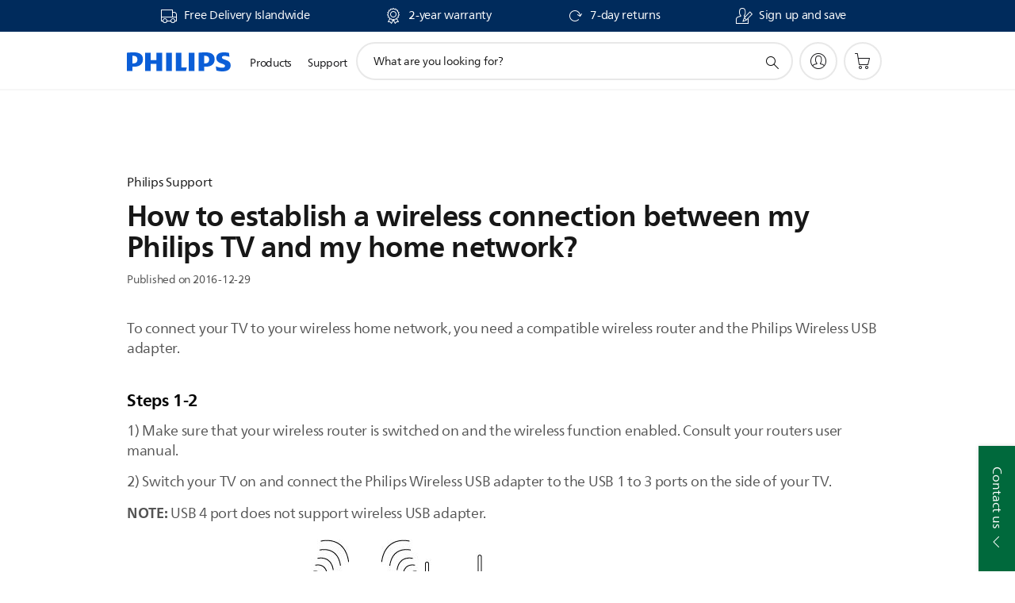

--- FILE ---
content_type: text/html;charset=UTF-8
request_url: https://imgs.signifyd.com/zBpTwTZMy_fVucbQ?eb9c942154faf85b=JWB8DsgZe4Pvc7foZ1b5LHeACZKaRStgRKCDrM0Z9RXdqUUtPGW6Zodjwk0XUrUoOLuP9lxWXKix0v6EomCN3bh9eZH8DsXjPboXy7jqoyvjfeTzKVrkFpNSexviRUnBPeqO1afXrOfC9YydiIIZpTOkQBK4BBdbVQqny0mdknZNBxjhMxtBmW2bSoy7k2BudVzYPotOSZAsmqwkqmA
body_size: 15735
content:
<!DOCTYPE html><html lang="en"><title>empty</title><body><script type="text/javascript">var td_4z=td_4z||{};td_4z.td_1q=function(td_O,td_T){try{var td_R=[""];var td_U=0;for(var td_l=0;td_l<td_T.length;++td_l){td_R.push(String.fromCharCode(td_O.charCodeAt(td_U)^td_T.charCodeAt(td_l)));td_U++;
if(td_U>=td_O.length){td_U=0;}}return td_R.join("");}catch(td_E){return null;}};td_4z.td_4p=function(td_Q){if(!String||!String.fromCharCode||!parseInt){return null;}try{this.td_c=td_Q;this.td_d="";this.td_f=function(td_a,td_c){if(0===this.td_d.length){var td_L=this.td_c.substr(0,32);
var td_C="";for(var td_F=32;td_F<td_Q.length;td_F+=2){td_C+=String.fromCharCode(parseInt(td_Q.substr(td_F,2),16));}this.td_d=td_4z.td_1q(td_L,td_C);}if(this.td_d.substr){return this.td_d.substr(td_a,td_c);
}};}catch(td_e){}return null;};td_4z.td_6q=function(td_X){if(td_X===null||td_X.length===null||!String||!String.fromCharCode){return null;}var td_L=null;try{var td_c="";var td_g=[];var td_t=String.fromCharCode(48)+String.fromCharCode(48)+String.fromCharCode(48);
var td_E=0;for(var td_I=0;td_I<td_X.length;++td_I){if(65+td_E>=126){td_E=0;}var td_w=(td_t+td_X.charCodeAt(td_E++)).slice(-3);td_g.push(td_w);}var td_y=td_g.join("");td_E=0;for(var td_I=0;td_I<td_y.length;
++td_I){if(65+td_E>=126){td_E=0;}var td_U=String.fromCharCode(65+td_E++);if(td_U!==[][[]]+""){td_c+=td_U;}}td_L=td_4z.td_1q(td_c,td_y);}catch(td_q){return null;}return td_L;};td_4z.td_4i=function(td_N){if(td_N===null||td_N.length===null){return null;
}var td_H="";try{var td_h="";var td_b=0;for(var td_O=0;td_O<td_N.length;++td_O){if(65+td_b>=126){td_b=0;}var td_M=String.fromCharCode(65+td_b++);if(td_M!==[][[]]+""){td_h+=td_M;}}var td_v=td_4z.td_1q(td_h,td_N);
var td_g=td_v.match(/.{1,3}/g);for(var td_O=0;td_O<td_g.length;++td_O){td_H+=String.fromCharCode(parseInt(td_g[td_O],10));}}catch(td_c){return null;}return td_H;};var td_4z=td_4z||{};td_4z.td_6w=function(){};td_4z.hasDebug=false;td_4z.trace=function(){};td_4z.hasTrace=false;td_4z.tdz_b61efc7b304d483db69c07495c827ef2=new td_4z.td_4p("\x62\x36\x31\x65\x66\x63\x37\x62\x33\x30\x34\x64\x34\x38\x33\x64\x62\x36\x39\x63\x30\x37\x34\x39\x35\x63\x38\x32\x37\x65\x66\x32\x31\x31\x34\x32\x34\x33\x30\x63\x30\x38\x30\x34\x35\x31\x31\x37\x35\x64\x35\x33\x34\x30\x30\x64\x35\x62\x35\x36\x36\x38\x30\x62\x30\x30\x35\x63\x35\x63\x30\x30\x34\x34\x31\x37\x37\x35\x34\x62\x34\x37\x30\x32\x34\x31\x36\x66\x34\x32\x30\x62\x30\x64\x35\x63\x30\x64\x34\x31\x35\x66\x30\x36\x30\x39\x30\x65\x34\x37\x30\x65\x35\x36\x34\x34\x35\x31\x30\x62\x35\x61\x35\x34\x35\x63\x30\x35\x30\x36");
function td_A(td_r,td_B,td_m){if(typeof td_m===[][[]]+""||td_m===null){td_m=0;}else{if(td_m<0){td_m=Math.max(0,td_r.length+td_m);}}for(var td_v=td_m,td_k=td_r.length;td_v<td_k;td_v++){if(td_r[td_v]===td_B){return td_v;
}}return -1;}function td_u(td_j,td_V,td_r){return td_j.indexOf(td_V,td_r);}function td_K(td_v){if(typeof td_v!==((typeof(td_4z.tdz_b61efc7b304d483db69c07495c827ef2)!=="undefined"&&typeof(td_4z.tdz_b61efc7b304d483db69c07495c827ef2.td_f)!=="undefined")?(td_4z.tdz_b61efc7b304d483db69c07495c827ef2.td_f(0,6)):null)||td_v===null||typeof td_v.replace===[][[]]+""||td_v.replace===null){return null;
}return td_v.replace(/^\s+|\s+$/g,"");}function td_e(td_v){if(typeof td_v!==((typeof(td_4z.tdz_b61efc7b304d483db69c07495c827ef2)!=="undefined"&&typeof(td_4z.tdz_b61efc7b304d483db69c07495c827ef2.td_f)!=="undefined")?(td_4z.tdz_b61efc7b304d483db69c07495c827ef2.td_f(0,6)):null)||td_v===null||typeof td_v.trim===[][[]]+""||td_v.trim===null){return null;
}return td_v.trim();}function td_6I(td_h){if(typeof td_h!==((typeof(td_4z.tdz_b61efc7b304d483db69c07495c827ef2)!=="undefined"&&typeof(td_4z.tdz_b61efc7b304d483db69c07495c827ef2.td_f)!=="undefined")?(td_4z.tdz_b61efc7b304d483db69c07495c827ef2.td_f(0,6)):null)||td_h===null||typeof td_h.trim===[][[]]+""||td_h.trim===null){return null;
}return td_h.trim();}function td_6h(td_v,td_b,td_C){return td_v.indexOf(td_b,td_C);}function td_q(){return Date.now();}function td_x(){return new Date().getTime();}function td_i(){return performance.now();
}function td_T(){return window.performance.now();}function td_3k(td_B){return parseFloat(td_B);}function td_1M(td_a){return parseInt(td_a);}function td_5Z(td_B){return isNaN(td_B);}function td_0n(td_U){return isFinite(td_U);
}function td_X(){if(typeof Number.parseFloat!==[][[]]+""&&typeof Number.parseInt!==[][[]]+""){td_3k=Number.parseFloat;td_1M=Number.parseInt;}else{if(typeof parseFloat!==[][[]]+""&&typeof parseInt!==[][[]]+""){td_3k=parseFloat;
td_1M=parseInt;}else{td_3k=null;td_1M=null;}}if(typeof Number.isNaN!==[][[]]+""){td_5Z=Number.isNaN;}else{if(typeof isNaN!==[][[]]+""){td_5Z=isNaN;}else{td_5Z=null;}}if(typeof Number.isFinite!==[][[]]+""){td_0n=Number.isFinite;
}else{if(typeof isFinite!==[][[]]+""){td_0n=isFinite;}else{td_0n=null;}}}function td_O(){if(!Array.prototype.indexOf){td_6h=td_A;}else{td_6h=td_u;}if(typeof String.prototype.trim!==((typeof(td_4z.tdz_b61efc7b304d483db69c07495c827ef2)!=="undefined"&&typeof(td_4z.tdz_b61efc7b304d483db69c07495c827ef2.td_f)!=="undefined")?(td_4z.tdz_b61efc7b304d483db69c07495c827ef2.td_f(6,8)):null)){td_6I=td_K;
}else{td_6I=td_e;}if(typeof Date.now===[][[]]+""){td_q=td_x;}var td_P=false;if(typeof performance===[][[]]+""||typeof performance.now===[][[]]+""){if(typeof window.performance!==[][[]]+""&&typeof window.performance.now!==[][[]]+""){td_i=td_T;
}else{td_i=td_q;td_P=true;}}if(!td_P){var td_D=td_i();var td_V=td_D.toFixed();if(td_D===td_V){td_i=td_q;}}if(typeof Array.isArray===[][[]]+""){Array.isArray=function(td_F){return Object.prototype.toString.call(td_F)===((typeof(td_4z.tdz_b61efc7b304d483db69c07495c827ef2)!=="undefined"&&typeof(td_4z.tdz_b61efc7b304d483db69c07495c827ef2.td_f)!=="undefined")?(td_4z.tdz_b61efc7b304d483db69c07495c827ef2.td_f(14,14)):null);
};}td_X();}function td_2Z(td_o){if(typeof document.readyState!==[][[]]+""&&document.readyState!==null&&typeof document.readyState!==((typeof(td_4z.tdz_b61efc7b304d483db69c07495c827ef2)!=="undefined"&&typeof(td_4z.tdz_b61efc7b304d483db69c07495c827ef2.td_f)!=="undefined")?(td_4z.tdz_b61efc7b304d483db69c07495c827ef2.td_f(28,7)):null)&&document.readyState===((typeof(td_4z.tdz_b61efc7b304d483db69c07495c827ef2)!=="undefined"&&typeof(td_4z.tdz_b61efc7b304d483db69c07495c827ef2.td_f)!=="undefined")?(td_4z.tdz_b61efc7b304d483db69c07495c827ef2.td_f(35,8)):null)){td_o();
}else{if(typeof document.readyState===[][[]]+""){setTimeout(td_o,300);}else{var td_F=200;var td_k;if(typeof window!==[][[]]+""&&typeof window!==((typeof(td_4z.tdz_b61efc7b304d483db69c07495c827ef2)!=="undefined"&&typeof(td_4z.tdz_b61efc7b304d483db69c07495c827ef2.td_f)!=="undefined")?(td_4z.tdz_b61efc7b304d483db69c07495c827ef2.td_f(28,7)):null)&&window!==null){td_k=window;
}else{td_k=document.body;}if(td_k.addEventListener){td_k.addEventListener(Number(343388).toString(25),function(){setTimeout(td_o,td_F);},false);}else{if(td_k.attachEvent){td_k.attachEvent(((typeof(td_4z.tdz_b61efc7b304d483db69c07495c827ef2)!=="undefined"&&typeof(td_4z.tdz_b61efc7b304d483db69c07495c827ef2.td_f)!=="undefined")?(td_4z.tdz_b61efc7b304d483db69c07495c827ef2.td_f(43,6)):null),function(){setTimeout(td_o,td_F);
},false);}else{var td_V=td_k.onload;td_k.onload=new function(){var td_h=true;if(td_V!==null&&typeof td_V===((typeof(td_4z.tdz_b61efc7b304d483db69c07495c827ef2)!=="undefined"&&typeof(td_4z.tdz_b61efc7b304d483db69c07495c827ef2.td_f)!=="undefined")?(td_4z.tdz_b61efc7b304d483db69c07495c827ef2.td_f(6,8)):null)){td_h=td_V();
}setTimeout(td_o,td_F);td_k.onload=td_V;return td_h;};}}}}}function td_M(){if(typeof td_1C!==[][[]]+""){td_1C();}if(typeof td_0h!==[][[]]+""){td_0h();}if(typeof td_1L!==[][[]]+""){td_1L();}if(typeof td_5q!==[][[]]+""){if(typeof td_1G!==[][[]]+""&&td_1G!==null){td_5q(td_1G,false);
}if(typeof td_5G!==[][[]]+""&&td_5G!==null){td_5q(td_5G,true);}}if(typeof tmx_link_scan!==[][[]]+""){tmx_link_scan();}if(typeof td_3f!==[][[]]+""){td_3f();}if(typeof td_0V!==[][[]]+""){td_0V.start();}if(typeof td_0o!==[][[]]+""){td_0o.start();
}if(typeof td_4V!==[][[]]+""){td_4V();}}function td_2H(){try{td_4z.td_0l();td_4z.td_4W(document);td_1x.td_1j();td_O();var td_v="1";if(typeof td_4z.td_3X!==[][[]]+""&&td_4z.td_3X!==null&&td_4z.td_3X===td_v){td_M();
}else{td_2Z(td_M);}}catch(td_l){}}var td_3m={};td_3m.td_6Y=function(td_q,td_A){td_A=(typeof td_A===[][[]]+"")?true:td_A;if(td_A){td_q=td_4C.td_1t(td_q);}var td_h=[1518500249,1859775393,2400959708,3395469782];td_q+=String.fromCharCode(128);
var td_K=td_q.length/4+2;var td_U=Math.ceil(td_K/16);var td_X=new Array(td_U);for(var td_V=0;td_V<td_U;td_V++){td_X[td_V]=new Array(16);for(var td_e=0;td_e<16;td_e++){td_X[td_V][td_e]=(td_q.charCodeAt(td_V*64+td_e*4)<<24)|(td_q.charCodeAt(td_V*64+td_e*4+1)<<16)|(td_q.charCodeAt(td_V*64+td_e*4+2)<<8)|(td_q.charCodeAt(td_V*64+td_e*4+3));
}}td_X[td_U-1][14]=((td_q.length-1)*8)/Math.pow(2,32);td_X[td_U-1][14]=Math.floor(td_X[td_U-1][14]);td_X[td_U-1][15]=((td_q.length-1)*8)&4294967295;var td_t=1732584193;var td_i=4023233417;var td_b=2562383102;
var td_k=271733878;var td_D=3285377520;var td_a=new Array(80);var td_O,td_m,td_x,td_M,td_T;for(var td_V=0;td_V<td_U;td_V++){for(var td_o=0;td_o<16;td_o++){td_a[td_o]=td_X[td_V][td_o];}for(var td_o=16;td_o<80;
td_o++){td_a[td_o]=td_3m.td_2h(td_a[td_o-3]^td_a[td_o-8]^td_a[td_o-14]^td_a[td_o-16],1);}td_O=td_t;td_m=td_i;td_x=td_b;td_M=td_k;td_T=td_D;for(var td_o=0;td_o<80;td_o++){var td_I=Math.floor(td_o/20);var td_C=(td_3m.td_2h(td_O,5)+td_3m.f(td_I,td_m,td_x,td_M)+td_T+td_h[td_I]+td_a[td_o])&4294967295;
td_T=td_M;td_M=td_x;td_x=td_3m.td_2h(td_m,30);td_m=td_O;td_O=td_C;}td_t=(td_t+td_O)&4294967295;td_i=(td_i+td_m)&4294967295;td_b=(td_b+td_x)&4294967295;td_k=(td_k+td_M)&4294967295;td_D=(td_D+td_T)&4294967295;
}return td_3m.td_0s(td_t)+td_3m.td_0s(td_i)+td_3m.td_0s(td_b)+td_3m.td_0s(td_k)+td_3m.td_0s(td_D);};td_3m.f=function(td_O,td_X,td_r,td_A){switch(td_O){case 0:return(td_X&td_r)^(~td_X&td_A);case 1:return td_X^td_r^td_A;
case 2:return(td_X&td_r)^(td_X&td_A)^(td_r&td_A);case 3:return td_X^td_r^td_A;}};td_3m.td_2h=function(td_D,td_U){return(td_D<<td_U)|(td_D>>>(32-td_U));};td_3m.td_0s=function(td_U){var td_t="",td_m;for(var td_F=7;
td_F>=0;td_F--){td_m=(td_U>>>(td_F*4))&15;td_t+=td_m.toString(16);}return td_t;};var td_4C={};td_4C.td_1t=function(td_x){var td_a=td_x.replace(/[\u0080-\u07ff]/g,function(td_A){var td_m=td_A.charCodeAt(0);
return String.fromCharCode(192|td_m>>6,128|td_m&63);});td_a=td_a.replace(/[\u0800-\uffff]/g,function(td_K){var td_F=td_K.charCodeAt(0);return String.fromCharCode(224|td_F>>12,128|td_F>>6&63,128|td_F&63);
});return td_a;};function td_0L(td_o){return td_3m.td_6Y(td_o,true);}td_4z.tdz_961757dc6423475e93dddfbc5d0475ce=new td_4z.td_4p("\x39\x36\x31\x37\x35\x37\x64\x63\x36\x34\x32\x33\x34\x37\x35\x65\x39\x33\x64\x64\x64\x66\x62\x63\x35\x64\x30\x34\x37\x35\x63\x65\x31\x39\x37\x39\x36\x31\x36\x35\x31\x61\x31\x37\x32\x62\x33\x33\x36\x34\x37\x62\x34\x32\x35\x36\x34\x36\x35\x36\x31\x35\x32\x61\x36\x39\x36\x37\x34\x62\x34\x34\x32\x62\x33\x36\x33\x36\x32\x63\x34\x35\x30\x31\x34\x32\x35\x35\x31\x37\x36\x31\x30\x63\x31\x30\x35\x61\x35\x65\x37\x65\x34\x37\x35\x30\x34\x35\x30\x35\x34\x33\x37\x62\x35\x64\x35\x63\x35\x61\x37\x31\x35\x33\x35\x32\x30\x30\x31\x36\x37\x36\x30\x30\x30\x33\x30\x31\x32\x33\x30\x36\x30\x34\x31\x61\x32\x31\x35\x34\x35\x33\x37\x32\x35\x31\x30\x34\x32\x34\x31\x36\x37\x33\x35\x35\x35\x30\x37\x34\x37\x32\x30\x30\x30\x34\x35\x66\x37\x62\x36\x31\x31\x63\x37\x31\x35\x33\x35\x32\x30\x63\x37\x36\x36\x30\x33\x64\x30\x35\x32\x36\x31\x34\x30\x64\x31\x34\x34\x36\x30\x31\x34\x32\x36\x64\x35\x36\x35\x62\x30\x37\x30\x30\x34\x31\x36\x35\x35\x30\x35\x61\x34\x36\x34\x32\x30\x61\x30\x34\x37\x34\x34\x36\x35\x64\x34\x34\x34\x37\x35\x32\x34\x37\x33\x30\x37\x61\x37\x31\x31\x36\x30\x62\x31\x33\x31\x35\x30\x37\x31\x31\x36\x30\x32\x37\x37\x64\x35\x62\x35\x35\x35\x63\x30\x66\x30\x30\x36\x39\x34\x33\x35\x37\x35\x31\x35\x63\x35\x39\x32\x37\x30\x62\x34\x34\x35\x62\x35\x66\x35\x36\x37\x62\x35\x61\x35\x62\x30\x63\x36\x65\x35\x36\x30\x36\x32\x62\x30\x39\x30\x38\x30\x62\x33\x34\x35\x30\x30\x36\x31\x66\x37\x32\x34\x66\x35\x63\x32\x63\x33\x36\x37\x66\x35\x66\x34\x33\x35\x32\x35\x33\x35\x38\x31\x63\x32\x30\x34\x34\x35\x64\x37\x64\x36\x30\x36\x63\x35\x65\x35\x34\x30\x61\x37\x34\x35\x61\x34\x62\x32\x39\x30\x64\x31\x33\x30\x62\x32\x31\x34\x37\x30\x62\x34\x37\x34\x37\x35\x32\x34\x37\x32\x32\x31\x35\x34\x39\x35\x61\x35\x34\x36\x34\x35\x34\x35\x31\x30\x35\x31\x31\x35\x66\x36\x32\x35\x37\x34\x31\x34\x37\x35\x65\x35\x61\x30\x62\x35\x30\x37\x30\x30\x35\x30\x36\x32\x66\x32\x32\x32\x37\x32\x38\x35\x61\x30\x61\x34\x31\x34\x31\x35\x32\x34\x37\x30\x63\x31\x37\x37\x61\x35\x37\x35\x63\x35\x65\x35\x62\x35\x38\x32\x61\x30\x36\x34\x32\x34\x37\x35\x31\x35\x32\x34\x34\x35\x32\x37\x38\x33\x36\x37\x30\x37\x36\x32\x31\x31\x63\x31\x34\x30\x61\x30\x64\x31\x31\x35\x30\x31\x36\x37\x39\x37\x31\x37\x61\x35\x61\x30\x31\x30\x63\x35\x35\x35\x33\x36\x35\x34\x35\x35\x63\x35\x33\x30\x31\x30\x64\x34\x32\x34\x36\x34\x34\x37\x34\x35\x31\x35\x34\x35\x65\x30\x61\x37\x34\x35\x63\x31\x65\x30\x64\x30\x38\x30\x61\x30\x33\x33\x34\x35\x63\x30\x61\x36\x37\x35\x64\x35\x39\x35\x31\x30\x63\x31\x32\x34\x61\x37\x62\x35\x30\x35\x34\x36\x32\x35\x65\x30\x61\x30\x37\x35\x39\x34\x33\x34\x31\x31\x33\x36\x34\x35\x66\x35\x61\x30\x62\x35\x63\x37\x32\x30\x61\x30\x30\x31\x36\x30\x39\x30\x62\x30\x37\x37\x61\x31\x34\x35\x35\x35\x61\x37\x35\x36\x36\x32\x37\x33\x36\x34\x63\x35\x38\x37\x65\x36\x34\x37\x39\x35\x65\x30\x61\x31\x36\x34\x65\x31\x34\x35\x33\x34\x31\x35\x39\x37\x62\x35\x63\x30\x62\x34\x63\x34\x62\x32\x36\x30\x38\x30\x35\x30\x35\x30\x39\x32\x31\x35\x30\x31\x36\x34\x32\x34\x64\x35\x65\x36\x35\x30\x62\x30\x61\x35\x37\x35\x33\x35\x38\x36\x37\x35\x64\x35\x38\x30\x61\x30\x36\x31\x39\x35\x64\x36\x32\x35\x63\x35\x30\x35\x65\x36\x35\x30\x34\x35\x64\x37\x66\x30\x64\x30\x61\x31\x31\x31\x65\x34\x32\x30\x32\x35\x34\x31\x36\x35\x33\x35\x63\x36\x30\x35\x63\x30\x64\x30\x31\x35\x36\x34\x31\x34\x32\x31\x37\x30\x34\x30\x37\x33\x33\x30\x61\x35\x38\x35\x30\x35\x64\x34\x34\x34\x37\x31\x37\x30\x64\x34\x62\x30\x38\x36\x34\x30\x64\x30\x61\x30\x30\x30\x39\x31\x35\x31\x30\x31\x35\x35\x63\x36\x37\x35\x64\x35\x39\x35\x31\x30\x63\x31\x32\x34\x61\x31\x36\x30\x36\x36\x30\x35\x63\x35\x39\x30\x30\x30\x63\x34\x31\x34\x37\x31\x32\x36\x35\x35\x64\x34\x34\x34\x31\x30\x34\x36\x65\x35\x61\x30\x61\x30\x30\x30\x62\x31\x31\x31\x31\x34\x33\x36\x36\x30\x31\x34\x32\x34\x32\x35\x32\x34\x37\x34\x33\x35\x37\x30\x39\x30\x36\x30\x32\x36\x30\x35\x63\x35\x39\x30\x30\x30\x63\x34\x31\x34\x37\x31\x32\x36\x62\x36\x34\x36\x30\x35\x63\x30\x62\x35\x64\x35\x63\x31\x33\x31\x37\x34\x34\x35\x34\x35\x32\x35\x33\x30\x35\x33\x33\x35\x39\x35\x61\x35\x33\x35\x61\x31\x34\x31\x36\x31\x39\x37\x62\x37\x34\x36\x30\x35\x63\x35\x39\x30\x30\x30\x63\x34\x31\x34\x37\x31\x32\x30\x61\x30\x63\x36\x30\x35\x63\x30\x62\x35\x64\x35\x63\x31\x33\x31\x37\x34\x34\x35\x66\x35\x37\x33\x34\x35\x63\x30\x61\x35\x34\x35\x62\x34\x30\x34\x36\x34\x33\x32\x62\x36\x64\x31\x36\x30\x35\x31\x39\x30\x35\x36\x30\x30\x64\x30\x64\x35\x32\x35\x62\x34\x35\x34\x30\x31\x34\x37\x34\x37\x30\x33\x32\x35\x30\x35\x64\x30\x30\x30\x62\x31\x33\x31\x35\x34\x32\x35\x30\x31\x62\x35\x35\x30\x31\x37\x39\x35\x36\x35\x36\x34\x33\x32\x61\x36\x61\x31\x36\x36\x39\x37\x61\x35\x34\x35\x34\x34\x34\x32\x63\x36\x35\x36\x33\x35\x62\x35\x64\x35\x30\x35\x38\x34\x32\x31\x36\x31\x39\x36\x33\x30\x63\x30\x62\x30\x61\x30\x33\x34\x32\x35\x35\x31\x62\x35\x34\x36\x37\x35\x64\x35\x39\x35\x31\x30\x63\x31\x32\x34\x61\x31\x36\x36\x31\x35\x66\x35\x61\x35\x39\x30\x31\x34\x33\x30\x31\x31\x61\x30\x32\x36\x34\x35\x64\x35\x39\x35\x31\x30\x61\x34\x65\x34\x30\x34\x34\x33\x34\x30\x63\x30\x39\x30\x63\x30\x36\x31\x35\x35\x63\x31\x65\x30\x34\x36\x30\x35\x63\x30\x64\x30\x31\x35\x36\x34\x31\x34\x32\x31\x37\x36\x35\x35\x66\x30\x62\x30\x64\x35\x33\x31\x34\x30\x61\x31\x64\x30\x35\x36\x30\x35\x63\x30\x62\x35\x64\x35\x63\x31\x33\x31\x37\x34\x34\x33\x36\x30\x61\x30\x63\x35\x62\x30\x31\x31\x30\x30\x35\x30\x37\x31\x62\x35\x33\x31\x30\x35\x37\x35\x64\x35\x66\x35\x38\x34\x32\x35\x39\x33\x33\x30\x61\x35\x38\x35\x30\x35\x64\x34\x34\x34\x37\x31\x37\x30\x34\x35\x34\x37\x34\x35\x32\x30\x37\x32\x64\x30\x61\x31\x32\x30\x37\x30\x66\x36\x33\x30\x64\x34\x33\x35\x64\x35\x38\x35\x62\x32\x63\x33\x36\x35\x30\x36\x36\x35\x30\x35\x33\x31\x35\x36\x66\x34\x34\x30\x61\x37\x39\x36\x37\x31\x32\x37\x63\x36\x34\x36\x35\x35\x63\x31\x36\x31\x39\x35\x64\x30\x62\x31\x30\x34\x34\x30\x37\x34\x32\x31\x35\x35\x34\x30\x38\x35\x39\x35\x30\x31\x37\x36\x30\x33\x31\x32\x39\x35\x36\x35\x34\x35\x62\x35\x32\x35\x36\x34\x33\x33\x66\x30\x63\x35\x34\x35\x65\x35\x37\x35\x30\x34\x30\x31\x37\x36\x36\x30\x34\x35\x66\x35\x32\x31\x36\x30\x64\x33\x36\x30\x33\x30\x66\x30\x63\x34\x31\x30\x31\x37\x65\x35\x62\x34\x33\x35\x63\x30\x35\x30\x63\x35\x61\x35\x37\x34\x35\x35\x65\x35\x61\x35\x39\x33\x39\x31\x30\x35\x37\x35\x32\x35\x33\x34\x31\x35\x64\x35\x35\x34\x37\x30\x34\x34\x66\x35\x36\x35\x65\x34\x62\x34\x62\x32\x34\x31\x30\x30\x32\x34\x33\x30\x31\x35\x35\x35\x30\x35\x30\x35\x30\x35\x39\x34\x61\x31\x36\x34\x36\x34\x34\x35\x31\x35\x33\x35\x65\x30\x61\x35\x39\x31\x39\x31\x62\x35\x62\x36\x33\x35\x63\x35\x38\x35\x62\x30\x30\x31\x36\x35\x61\x33\x34\x30\x35\x30\x30\x31\x35\x31\x36\x31\x31\x35\x63\x30\x61\x35\x37\x35\x64\x36\x37\x35\x34\x30\x37\x34\x35\x36\x31\x34\x36\x35\x64\x35\x36\x34\x31\x35\x31\x30\x62\x31\x31\x35\x62\x36\x32\x35\x37\x34\x31\x34\x37\x35\x65\x35\x61\x30\x62\x37\x38\x35\x64\x30\x30\x31\x36\x30\x62\x30\x66\x30\x36\x34\x33\x30\x34\x35\x63\x34\x30\x34\x63\x31\x37\x36\x36\x30\x36\x30\x32\x35\x36\x35\x33\x31\x31\x37\x31\x35\x39\x34\x32\x30\x31\x30\x64\x34\x32\x31\x34\x37\x62\x35\x30\x35\x62\x35\x39\x34\x36");
var td_4z=td_4z||{};var td_S=0;var td_f=1;var td_H=2;var td_E=3;var td_g=4;td_4z.td_5p=td_S;var td_1x={td_1j:function(){if(typeof navigator!==[][[]]+""){this.td_R(navigator.userAgent,navigator.vendor,navigator.platform,navigator.appVersion,window.opera);
}},td_R:function(td_N,td_P,td_i,td_W,td_T){this.td_d=[{string:td_N,subString:((typeof(td_4z.tdz_961757dc6423475e93dddfbc5d0475ce)!=="undefined"&&typeof(td_4z.tdz_961757dc6423475e93dddfbc5d0475ce.td_f)!=="undefined")?(td_4z.tdz_961757dc6423475e93dddfbc5d0475ce.td_f(0,5)):null),versionSearch:((typeof(td_4z.tdz_961757dc6423475e93dddfbc5d0475ce)!=="undefined"&&typeof(td_4z.tdz_961757dc6423475e93dddfbc5d0475ce.td_f)!=="undefined")?(td_4z.tdz_961757dc6423475e93dddfbc5d0475ce.td_f(5,4)):null),identity:((typeof(td_4z.tdz_961757dc6423475e93dddfbc5d0475ce)!=="undefined"&&typeof(td_4z.tdz_961757dc6423475e93dddfbc5d0475ce.td_f)!=="undefined")?(td_4z.tdz_961757dc6423475e93dddfbc5d0475ce.td_f(9,5)):null)},{string:td_N,subString:((typeof(td_4z.tdz_961757dc6423475e93dddfbc5d0475ce)!=="undefined"&&typeof(td_4z.tdz_961757dc6423475e93dddfbc5d0475ce.td_f)!=="undefined")?(td_4z.tdz_961757dc6423475e93dddfbc5d0475ce.td_f(14,5)):null),versionSearch:((typeof(td_4z.tdz_961757dc6423475e93dddfbc5d0475ce)!=="undefined"&&typeof(td_4z.tdz_961757dc6423475e93dddfbc5d0475ce.td_f)!=="undefined")?(td_4z.tdz_961757dc6423475e93dddfbc5d0475ce.td_f(19,4)):null),identity:((typeof(td_4z.tdz_961757dc6423475e93dddfbc5d0475ce)!=="undefined"&&typeof(td_4z.tdz_961757dc6423475e93dddfbc5d0475ce.td_f)!=="undefined")?(td_4z.tdz_961757dc6423475e93dddfbc5d0475ce.td_f(23,11)):null)},{string:td_N,subString:((typeof(td_4z.tdz_961757dc6423475e93dddfbc5d0475ce)!=="undefined"&&typeof(td_4z.tdz_961757dc6423475e93dddfbc5d0475ce.td_f)!=="undefined")?(td_4z.tdz_961757dc6423475e93dddfbc5d0475ce.td_f(34,10)):null),versionSearch:((typeof(td_4z.tdz_961757dc6423475e93dddfbc5d0475ce)!=="undefined"&&typeof(td_4z.tdz_961757dc6423475e93dddfbc5d0475ce.td_f)!=="undefined")?(td_4z.tdz_961757dc6423475e93dddfbc5d0475ce.td_f(34,10)):null),identity:((typeof(td_4z.tdz_961757dc6423475e93dddfbc5d0475ce)!=="undefined"&&typeof(td_4z.tdz_961757dc6423475e93dddfbc5d0475ce.td_f)!=="undefined")?(td_4z.tdz_961757dc6423475e93dddfbc5d0475ce.td_f(34,10)):null)},{string:td_N,subString:((typeof(td_4z.tdz_961757dc6423475e93dddfbc5d0475ce)!=="undefined"&&typeof(td_4z.tdz_961757dc6423475e93dddfbc5d0475ce.td_f)!=="undefined")?(td_4z.tdz_961757dc6423475e93dddfbc5d0475ce.td_f(44,5)):null),versionSearch:((typeof(td_4z.tdz_961757dc6423475e93dddfbc5d0475ce)!=="undefined"&&typeof(td_4z.tdz_961757dc6423475e93dddfbc5d0475ce.td_f)!=="undefined")?(td_4z.tdz_961757dc6423475e93dddfbc5d0475ce.td_f(49,4)):null),identity:((typeof(td_4z.tdz_961757dc6423475e93dddfbc5d0475ce)!=="undefined"&&typeof(td_4z.tdz_961757dc6423475e93dddfbc5d0475ce.td_f)!=="undefined")?(td_4z.tdz_961757dc6423475e93dddfbc5d0475ce.td_f(49,4)):null)},{string:td_N,subString:((typeof(td_4z.tdz_961757dc6423475e93dddfbc5d0475ce)!=="undefined"&&typeof(td_4z.tdz_961757dc6423475e93dddfbc5d0475ce.td_f)!=="undefined")?(td_4z.tdz_961757dc6423475e93dddfbc5d0475ce.td_f(53,4)):null),versionSearch:((typeof(td_4z.tdz_961757dc6423475e93dddfbc5d0475ce)!=="undefined"&&typeof(td_4z.tdz_961757dc6423475e93dddfbc5d0475ce.td_f)!=="undefined")?(td_4z.tdz_961757dc6423475e93dddfbc5d0475ce.td_f(57,3)):null),identity:((typeof(td_4z.tdz_961757dc6423475e93dddfbc5d0475ce)!=="undefined"&&typeof(td_4z.tdz_961757dc6423475e93dddfbc5d0475ce.td_f)!=="undefined")?(td_4z.tdz_961757dc6423475e93dddfbc5d0475ce.td_f(49,4)):null)},{string:td_N,subString:((typeof(td_4z.tdz_961757dc6423475e93dddfbc5d0475ce)!=="undefined"&&typeof(td_4z.tdz_961757dc6423475e93dddfbc5d0475ce.td_f)!=="undefined")?(td_4z.tdz_961757dc6423475e93dddfbc5d0475ce.td_f(60,5)):null),versionSearch:((typeof(td_4z.tdz_961757dc6423475e93dddfbc5d0475ce)!=="undefined"&&typeof(td_4z.tdz_961757dc6423475e93dddfbc5d0475ce.td_f)!=="undefined")?(td_4z.tdz_961757dc6423475e93dddfbc5d0475ce.td_f(65,4)):null),identity:((typeof(td_4z.tdz_961757dc6423475e93dddfbc5d0475ce)!=="undefined"&&typeof(td_4z.tdz_961757dc6423475e93dddfbc5d0475ce.td_f)!=="undefined")?(td_4z.tdz_961757dc6423475e93dddfbc5d0475ce.td_f(49,4)):null)},{string:td_N,subString:((typeof(td_4z.tdz_961757dc6423475e93dddfbc5d0475ce)!=="undefined"&&typeof(td_4z.tdz_961757dc6423475e93dddfbc5d0475ce.td_f)!=="undefined")?(td_4z.tdz_961757dc6423475e93dddfbc5d0475ce.td_f(69,7)):null),versionSearch:((typeof(td_4z.tdz_961757dc6423475e93dddfbc5d0475ce)!=="undefined"&&typeof(td_4z.tdz_961757dc6423475e93dddfbc5d0475ce.td_f)!=="undefined")?(td_4z.tdz_961757dc6423475e93dddfbc5d0475ce.td_f(76,6)):null),identity:((typeof(td_4z.tdz_961757dc6423475e93dddfbc5d0475ce)!=="undefined"&&typeof(td_4z.tdz_961757dc6423475e93dddfbc5d0475ce.td_f)!=="undefined")?(td_4z.tdz_961757dc6423475e93dddfbc5d0475ce.td_f(49,4)):null)},{string:td_N,subString:((typeof(td_4z.tdz_961757dc6423475e93dddfbc5d0475ce)!=="undefined"&&typeof(td_4z.tdz_961757dc6423475e93dddfbc5d0475ce.td_f)!=="undefined")?(td_4z.tdz_961757dc6423475e93dddfbc5d0475ce.td_f(82,9)):null),versionSearch:((typeof(td_4z.tdz_961757dc6423475e93dddfbc5d0475ce)!=="undefined"&&typeof(td_4z.tdz_961757dc6423475e93dddfbc5d0475ce.td_f)!=="undefined")?(td_4z.tdz_961757dc6423475e93dddfbc5d0475ce.td_f(82,9)):null),identity:((typeof(td_4z.tdz_961757dc6423475e93dddfbc5d0475ce)!=="undefined"&&typeof(td_4z.tdz_961757dc6423475e93dddfbc5d0475ce.td_f)!=="undefined")?(td_4z.tdz_961757dc6423475e93dddfbc5d0475ce.td_f(91,6)):null)},{string:td_N,subString:((typeof(td_4z.tdz_961757dc6423475e93dddfbc5d0475ce)!=="undefined"&&typeof(td_4z.tdz_961757dc6423475e93dddfbc5d0475ce.td_f)!=="undefined")?(td_4z.tdz_961757dc6423475e93dddfbc5d0475ce.td_f(97,14)):null),identity:((typeof(td_4z.tdz_961757dc6423475e93dddfbc5d0475ce)!=="undefined"&&typeof(td_4z.tdz_961757dc6423475e93dddfbc5d0475ce.td_f)!=="undefined")?(td_4z.tdz_961757dc6423475e93dddfbc5d0475ce.td_f(97,14)):null)},{string:td_N,subString:((typeof(td_4z.tdz_961757dc6423475e93dddfbc5d0475ce)!=="undefined"&&typeof(td_4z.tdz_961757dc6423475e93dddfbc5d0475ce.td_f)!=="undefined")?(td_4z.tdz_961757dc6423475e93dddfbc5d0475ce.td_f(111,9)):null),identity:((typeof(td_4z.tdz_961757dc6423475e93dddfbc5d0475ce)!=="undefined"&&typeof(td_4z.tdz_961757dc6423475e93dddfbc5d0475ce.td_f)!=="undefined")?(td_4z.tdz_961757dc6423475e93dddfbc5d0475ce.td_f(111,9)):null)},{string:td_N,subString:((typeof(td_4z.tdz_961757dc6423475e93dddfbc5d0475ce)!=="undefined"&&typeof(td_4z.tdz_961757dc6423475e93dddfbc5d0475ce.td_f)!=="undefined")?(td_4z.tdz_961757dc6423475e93dddfbc5d0475ce.td_f(120,8)):null),identity:((typeof(td_4z.tdz_961757dc6423475e93dddfbc5d0475ce)!=="undefined"&&typeof(td_4z.tdz_961757dc6423475e93dddfbc5d0475ce.td_f)!=="undefined")?(td_4z.tdz_961757dc6423475e93dddfbc5d0475ce.td_f(111,9)):null)},{string:td_N,subString:((typeof(td_4z.tdz_961757dc6423475e93dddfbc5d0475ce)!=="undefined"&&typeof(td_4z.tdz_961757dc6423475e93dddfbc5d0475ce.td_f)!=="undefined")?(td_4z.tdz_961757dc6423475e93dddfbc5d0475ce.td_f(128,6)):null),identity:((typeof(td_4z.tdz_961757dc6423475e93dddfbc5d0475ce)!=="undefined"&&typeof(td_4z.tdz_961757dc6423475e93dddfbc5d0475ce.td_f)!=="undefined")?(td_4z.tdz_961757dc6423475e93dddfbc5d0475ce.td_f(128,6)):null)},{string:td_N,subString:((typeof(td_4z.tdz_961757dc6423475e93dddfbc5d0475ce)!=="undefined"&&typeof(td_4z.tdz_961757dc6423475e93dddfbc5d0475ce.td_f)!=="undefined")?(td_4z.tdz_961757dc6423475e93dddfbc5d0475ce.td_f(134,6)):null),identity:((typeof(td_4z.tdz_961757dc6423475e93dddfbc5d0475ce)!=="undefined"&&typeof(td_4z.tdz_961757dc6423475e93dddfbc5d0475ce.td_f)!=="undefined")?(td_4z.tdz_961757dc6423475e93dddfbc5d0475ce.td_f(134,6)):null)},{string:td_N,subString:((typeof(td_4z.tdz_961757dc6423475e93dddfbc5d0475ce)!=="undefined"&&typeof(td_4z.tdz_961757dc6423475e93dddfbc5d0475ce.td_f)!=="undefined")?(td_4z.tdz_961757dc6423475e93dddfbc5d0475ce.td_f(140,7)):null),versionSearch:((typeof(td_4z.tdz_961757dc6423475e93dddfbc5d0475ce)!=="undefined"&&typeof(td_4z.tdz_961757dc6423475e93dddfbc5d0475ce.td_f)!=="undefined")?(td_4z.tdz_961757dc6423475e93dddfbc5d0475ce.td_f(147,8)):null),identity:((typeof(td_4z.tdz_961757dc6423475e93dddfbc5d0475ce)!=="undefined"&&typeof(td_4z.tdz_961757dc6423475e93dddfbc5d0475ce.td_f)!=="undefined")?(td_4z.tdz_961757dc6423475e93dddfbc5d0475ce.td_f(140,7)):null)},{string:td_N,subString:((typeof(td_4z.tdz_961757dc6423475e93dddfbc5d0475ce)!=="undefined"&&typeof(td_4z.tdz_961757dc6423475e93dddfbc5d0475ce.td_f)!=="undefined")?(td_4z.tdz_961757dc6423475e93dddfbc5d0475ce.td_f(155,5)):null),identity:((typeof(td_4z.tdz_961757dc6423475e93dddfbc5d0475ce)!=="undefined"&&typeof(td_4z.tdz_961757dc6423475e93dddfbc5d0475ce.td_f)!=="undefined")?(td_4z.tdz_961757dc6423475e93dddfbc5d0475ce.td_f(160,7)):null),versionSearch:((typeof(td_4z.tdz_961757dc6423475e93dddfbc5d0475ce)!=="undefined"&&typeof(td_4z.tdz_961757dc6423475e93dddfbc5d0475ce.td_f)!=="undefined")?(td_4z.tdz_961757dc6423475e93dddfbc5d0475ce.td_f(155,5)):null)},{string:td_N,subString:((typeof(td_4z.tdz_961757dc6423475e93dddfbc5d0475ce)!=="undefined"&&typeof(td_4z.tdz_961757dc6423475e93dddfbc5d0475ce.td_f)!=="undefined")?(td_4z.tdz_961757dc6423475e93dddfbc5d0475ce.td_f(167,5)):null),identity:((typeof(td_4z.tdz_961757dc6423475e93dddfbc5d0475ce)!=="undefined"&&typeof(td_4z.tdz_961757dc6423475e93dddfbc5d0475ce.td_f)!=="undefined")?(td_4z.tdz_961757dc6423475e93dddfbc5d0475ce.td_f(134,6)):null),versionSearch:((typeof(td_4z.tdz_961757dc6423475e93dddfbc5d0475ce)!=="undefined"&&typeof(td_4z.tdz_961757dc6423475e93dddfbc5d0475ce.td_f)!=="undefined")?(td_4z.tdz_961757dc6423475e93dddfbc5d0475ce.td_f(167,5)):null)},{string:td_N,subString:((typeof(td_4z.tdz_961757dc6423475e93dddfbc5d0475ce)!=="undefined"&&typeof(td_4z.tdz_961757dc6423475e93dddfbc5d0475ce.td_f)!=="undefined")?(td_4z.tdz_961757dc6423475e93dddfbc5d0475ce.td_f(172,18)):null),identity:((typeof(td_4z.tdz_961757dc6423475e93dddfbc5d0475ce)!=="undefined"&&typeof(td_4z.tdz_961757dc6423475e93dddfbc5d0475ce.td_f)!=="undefined")?(td_4z.tdz_961757dc6423475e93dddfbc5d0475ce.td_f(172,18)):null),versionSearch:((typeof(td_4z.tdz_961757dc6423475e93dddfbc5d0475ce)!=="undefined"&&typeof(td_4z.tdz_961757dc6423475e93dddfbc5d0475ce.td_f)!=="undefined")?(td_4z.tdz_961757dc6423475e93dddfbc5d0475ce.td_f(172,18)):null)},{string:td_P,subString:((typeof(td_4z.tdz_961757dc6423475e93dddfbc5d0475ce)!=="undefined"&&typeof(td_4z.tdz_961757dc6423475e93dddfbc5d0475ce.td_f)!=="undefined")?(td_4z.tdz_961757dc6423475e93dddfbc5d0475ce.td_f(190,5)):null),identity:((typeof(td_4z.tdz_961757dc6423475e93dddfbc5d0475ce)!=="undefined"&&typeof(td_4z.tdz_961757dc6423475e93dddfbc5d0475ce.td_f)!=="undefined")?(td_4z.tdz_961757dc6423475e93dddfbc5d0475ce.td_f(195,6)):null),versionSearch:((typeof(td_4z.tdz_961757dc6423475e93dddfbc5d0475ce)!=="undefined"&&typeof(td_4z.tdz_961757dc6423475e93dddfbc5d0475ce.td_f)!=="undefined")?(td_4z.tdz_961757dc6423475e93dddfbc5d0475ce.td_f(201,7)):null)},{prop:td_T,identity:((typeof(td_4z.tdz_961757dc6423475e93dddfbc5d0475ce)!=="undefined"&&typeof(td_4z.tdz_961757dc6423475e93dddfbc5d0475ce.td_f)!=="undefined")?(td_4z.tdz_961757dc6423475e93dddfbc5d0475ce.td_f(9,5)):null),versionSearch:((typeof(td_4z.tdz_961757dc6423475e93dddfbc5d0475ce)!=="undefined"&&typeof(td_4z.tdz_961757dc6423475e93dddfbc5d0475ce.td_f)!=="undefined")?(td_4z.tdz_961757dc6423475e93dddfbc5d0475ce.td_f(201,7)):null)},{string:td_P,subString:((typeof(td_4z.tdz_961757dc6423475e93dddfbc5d0475ce)!=="undefined"&&typeof(td_4z.tdz_961757dc6423475e93dddfbc5d0475ce.td_f)!=="undefined")?(td_4z.tdz_961757dc6423475e93dddfbc5d0475ce.td_f(208,4)):null),identity:((typeof(td_4z.tdz_961757dc6423475e93dddfbc5d0475ce)!=="undefined"&&typeof(td_4z.tdz_961757dc6423475e93dddfbc5d0475ce.td_f)!=="undefined")?(td_4z.tdz_961757dc6423475e93dddfbc5d0475ce.td_f(208,4)):null)},{string:td_P,subString:((typeof(td_4z.tdz_961757dc6423475e93dddfbc5d0475ce)!=="undefined"&&typeof(td_4z.tdz_961757dc6423475e93dddfbc5d0475ce.td_f)!=="undefined")?(td_4z.tdz_961757dc6423475e93dddfbc5d0475ce.td_f(212,3)):null),identity:((typeof(td_4z.tdz_961757dc6423475e93dddfbc5d0475ce)!=="undefined"&&typeof(td_4z.tdz_961757dc6423475e93dddfbc5d0475ce.td_f)!=="undefined")?(td_4z.tdz_961757dc6423475e93dddfbc5d0475ce.td_f(215,9)):null)},{string:td_N,subString:((typeof(td_4z.tdz_961757dc6423475e93dddfbc5d0475ce)!=="undefined"&&typeof(td_4z.tdz_961757dc6423475e93dddfbc5d0475ce.td_f)!=="undefined")?(td_4z.tdz_961757dc6423475e93dddfbc5d0475ce.td_f(160,7)):null),identity:((typeof(td_4z.tdz_961757dc6423475e93dddfbc5d0475ce)!=="undefined"&&typeof(td_4z.tdz_961757dc6423475e93dddfbc5d0475ce.td_f)!=="undefined")?(td_4z.tdz_961757dc6423475e93dddfbc5d0475ce.td_f(160,7)):null)},{string:td_P,subString:((typeof(td_4z.tdz_961757dc6423475e93dddfbc5d0475ce)!=="undefined"&&typeof(td_4z.tdz_961757dc6423475e93dddfbc5d0475ce.td_f)!=="undefined")?(td_4z.tdz_961757dc6423475e93dddfbc5d0475ce.td_f(224,6)):null),identity:((typeof(td_4z.tdz_961757dc6423475e93dddfbc5d0475ce)!=="undefined"&&typeof(td_4z.tdz_961757dc6423475e93dddfbc5d0475ce.td_f)!=="undefined")?(td_4z.tdz_961757dc6423475e93dddfbc5d0475ce.td_f(224,6)):null)},{string:td_N,subString:((typeof(td_4z.tdz_961757dc6423475e93dddfbc5d0475ce)!=="undefined"&&typeof(td_4z.tdz_961757dc6423475e93dddfbc5d0475ce.td_f)!=="undefined")?(td_4z.tdz_961757dc6423475e93dddfbc5d0475ce.td_f(230,8)):null),identity:((typeof(td_4z.tdz_961757dc6423475e93dddfbc5d0475ce)!=="undefined"&&typeof(td_4z.tdz_961757dc6423475e93dddfbc5d0475ce.td_f)!=="undefined")?(td_4z.tdz_961757dc6423475e93dddfbc5d0475ce.td_f(230,8)):null)},{string:td_N,subString:((typeof(td_4z.tdz_961757dc6423475e93dddfbc5d0475ce)!=="undefined"&&typeof(td_4z.tdz_961757dc6423475e93dddfbc5d0475ce.td_f)!=="undefined")?(td_4z.tdz_961757dc6423475e93dddfbc5d0475ce.td_f(238,4)):null),identity:((typeof(td_4z.tdz_961757dc6423475e93dddfbc5d0475ce)!=="undefined"&&typeof(td_4z.tdz_961757dc6423475e93dddfbc5d0475ce.td_f)!=="undefined")?(td_4z.tdz_961757dc6423475e93dddfbc5d0475ce.td_f(242,8)):null),versionSearch:((typeof(td_4z.tdz_961757dc6423475e93dddfbc5d0475ce)!=="undefined"&&typeof(td_4z.tdz_961757dc6423475e93dddfbc5d0475ce.td_f)!=="undefined")?(td_4z.tdz_961757dc6423475e93dddfbc5d0475ce.td_f(238,4)):null)},{string:td_N,subString:((typeof(td_4z.tdz_961757dc6423475e93dddfbc5d0475ce)!=="undefined"&&typeof(td_4z.tdz_961757dc6423475e93dddfbc5d0475ce.td_f)!=="undefined")?(td_4z.tdz_961757dc6423475e93dddfbc5d0475ce.td_f(250,8)):null),identity:((typeof(td_4z.tdz_961757dc6423475e93dddfbc5d0475ce)!=="undefined"&&typeof(td_4z.tdz_961757dc6423475e93dddfbc5d0475ce.td_f)!=="undefined")?(td_4z.tdz_961757dc6423475e93dddfbc5d0475ce.td_f(250,8)):null),versionSearch:((typeof(td_4z.tdz_961757dc6423475e93dddfbc5d0475ce)!=="undefined"&&typeof(td_4z.tdz_961757dc6423475e93dddfbc5d0475ce.td_f)!=="undefined")?(td_4z.tdz_961757dc6423475e93dddfbc5d0475ce.td_f(250,8)):null)},{string:td_N,subString:((typeof(td_4z.tdz_961757dc6423475e93dddfbc5d0475ce)!=="undefined"&&typeof(td_4z.tdz_961757dc6423475e93dddfbc5d0475ce.td_f)!=="undefined")?(td_4z.tdz_961757dc6423475e93dddfbc5d0475ce.td_f(258,7)):null),identity:((typeof(td_4z.tdz_961757dc6423475e93dddfbc5d0475ce)!=="undefined"&&typeof(td_4z.tdz_961757dc6423475e93dddfbc5d0475ce.td_f)!=="undefined")?(td_4z.tdz_961757dc6423475e93dddfbc5d0475ce.td_f(242,8)):null),versionSearch:((typeof(td_4z.tdz_961757dc6423475e93dddfbc5d0475ce)!=="undefined"&&typeof(td_4z.tdz_961757dc6423475e93dddfbc5d0475ce.td_f)!=="undefined")?(td_4z.tdz_961757dc6423475e93dddfbc5d0475ce.td_f(265,2)):null)},{string:td_N,subString:((typeof(td_4z.tdz_961757dc6423475e93dddfbc5d0475ce)!=="undefined"&&typeof(td_4z.tdz_961757dc6423475e93dddfbc5d0475ce.td_f)!=="undefined")?(td_4z.tdz_961757dc6423475e93dddfbc5d0475ce.td_f(267,5)):null),identity:((typeof(td_4z.tdz_961757dc6423475e93dddfbc5d0475ce)!=="undefined"&&typeof(td_4z.tdz_961757dc6423475e93dddfbc5d0475ce.td_f)!=="undefined")?(td_4z.tdz_961757dc6423475e93dddfbc5d0475ce.td_f(272,7)):null),versionSearch:((typeof(td_4z.tdz_961757dc6423475e93dddfbc5d0475ce)!=="undefined"&&typeof(td_4z.tdz_961757dc6423475e93dddfbc5d0475ce.td_f)!=="undefined")?(td_4z.tdz_961757dc6423475e93dddfbc5d0475ce.td_f(265,2)):null)},{string:td_N,subString:((typeof(td_4z.tdz_961757dc6423475e93dddfbc5d0475ce)!=="undefined"&&typeof(td_4z.tdz_961757dc6423475e93dddfbc5d0475ce.td_f)!=="undefined")?(td_4z.tdz_961757dc6423475e93dddfbc5d0475ce.td_f(272,7)):null),identity:((typeof(td_4z.tdz_961757dc6423475e93dddfbc5d0475ce)!=="undefined"&&typeof(td_4z.tdz_961757dc6423475e93dddfbc5d0475ce.td_f)!=="undefined")?(td_4z.tdz_961757dc6423475e93dddfbc5d0475ce.td_f(230,8)):null),versionSearch:((typeof(td_4z.tdz_961757dc6423475e93dddfbc5d0475ce)!=="undefined"&&typeof(td_4z.tdz_961757dc6423475e93dddfbc5d0475ce.td_f)!=="undefined")?(td_4z.tdz_961757dc6423475e93dddfbc5d0475ce.td_f(272,7)):null)}];
this.td_w=[{string:td_i,subString:((typeof(td_4z.tdz_961757dc6423475e93dddfbc5d0475ce)!=="undefined"&&typeof(td_4z.tdz_961757dc6423475e93dddfbc5d0475ce.td_f)!=="undefined")?(td_4z.tdz_961757dc6423475e93dddfbc5d0475ce.td_f(279,3)):null),identity:((typeof(td_4z.tdz_961757dc6423475e93dddfbc5d0475ce)!=="undefined"&&typeof(td_4z.tdz_961757dc6423475e93dddfbc5d0475ce.td_f)!=="undefined")?(td_4z.tdz_961757dc6423475e93dddfbc5d0475ce.td_f(282,7)):null)},{string:td_i,subString:((typeof(td_4z.tdz_961757dc6423475e93dddfbc5d0475ce)!=="undefined"&&typeof(td_4z.tdz_961757dc6423475e93dddfbc5d0475ce.td_f)!=="undefined")?(td_4z.tdz_961757dc6423475e93dddfbc5d0475ce.td_f(289,3)):null),identity:((typeof(td_4z.tdz_961757dc6423475e93dddfbc5d0475ce)!=="undefined"&&typeof(td_4z.tdz_961757dc6423475e93dddfbc5d0475ce.td_f)!=="undefined")?(td_4z.tdz_961757dc6423475e93dddfbc5d0475ce.td_f(289,3)):null)},{string:td_N,subString:((typeof(td_4z.tdz_961757dc6423475e93dddfbc5d0475ce)!=="undefined"&&typeof(td_4z.tdz_961757dc6423475e93dddfbc5d0475ce.td_f)!=="undefined")?(td_4z.tdz_961757dc6423475e93dddfbc5d0475ce.td_f(292,13)):null),identity:((typeof(td_4z.tdz_961757dc6423475e93dddfbc5d0475ce)!=="undefined"&&typeof(td_4z.tdz_961757dc6423475e93dddfbc5d0475ce.td_f)!=="undefined")?(td_4z.tdz_961757dc6423475e93dddfbc5d0475ce.td_f(292,13)):null)},{string:td_N,subString:((typeof(td_4z.tdz_961757dc6423475e93dddfbc5d0475ce)!=="undefined"&&typeof(td_4z.tdz_961757dc6423475e93dddfbc5d0475ce.td_f)!=="undefined")?(td_4z.tdz_961757dc6423475e93dddfbc5d0475ce.td_f(305,7)):null),identity:((typeof(td_4z.tdz_961757dc6423475e93dddfbc5d0475ce)!=="undefined"&&typeof(td_4z.tdz_961757dc6423475e93dddfbc5d0475ce.td_f)!=="undefined")?(td_4z.tdz_961757dc6423475e93dddfbc5d0475ce.td_f(305,7)):null)},{string:td_N,subString:((typeof(td_4z.tdz_961757dc6423475e93dddfbc5d0475ce)!=="undefined"&&typeof(td_4z.tdz_961757dc6423475e93dddfbc5d0475ce.td_f)!=="undefined")?(td_4z.tdz_961757dc6423475e93dddfbc5d0475ce.td_f(312,7)):null),identity:((typeof(td_4z.tdz_961757dc6423475e93dddfbc5d0475ce)!=="undefined"&&typeof(td_4z.tdz_961757dc6423475e93dddfbc5d0475ce.td_f)!=="undefined")?(td_4z.tdz_961757dc6423475e93dddfbc5d0475ce.td_f(312,7)):null)},{string:td_N,subString:((typeof(td_4z.tdz_961757dc6423475e93dddfbc5d0475ce)!=="undefined"&&typeof(td_4z.tdz_961757dc6423475e93dddfbc5d0475ce.td_f)!=="undefined")?(td_4z.tdz_961757dc6423475e93dddfbc5d0475ce.td_f(319,5)):null),identity:((typeof(td_4z.tdz_961757dc6423475e93dddfbc5d0475ce)!=="undefined"&&typeof(td_4z.tdz_961757dc6423475e93dddfbc5d0475ce.td_f)!=="undefined")?(td_4z.tdz_961757dc6423475e93dddfbc5d0475ce.td_f(319,5)):null)},{string:td_i,subString:((typeof(td_4z.tdz_961757dc6423475e93dddfbc5d0475ce)!=="undefined"&&typeof(td_4z.tdz_961757dc6423475e93dddfbc5d0475ce.td_f)!=="undefined")?(td_4z.tdz_961757dc6423475e93dddfbc5d0475ce.td_f(324,9)):null),identity:((typeof(td_4z.tdz_961757dc6423475e93dddfbc5d0475ce)!=="undefined"&&typeof(td_4z.tdz_961757dc6423475e93dddfbc5d0475ce.td_f)!=="undefined")?(td_4z.tdz_961757dc6423475e93dddfbc5d0475ce.td_f(305,7)):null)},{string:td_i,subString:((typeof(td_4z.tdz_961757dc6423475e93dddfbc5d0475ce)!=="undefined"&&typeof(td_4z.tdz_961757dc6423475e93dddfbc5d0475ce.td_f)!=="undefined")?(td_4z.tdz_961757dc6423475e93dddfbc5d0475ce.td_f(333,5)):null),identity:((typeof(td_4z.tdz_961757dc6423475e93dddfbc5d0475ce)!=="undefined"&&typeof(td_4z.tdz_961757dc6423475e93dddfbc5d0475ce.td_f)!=="undefined")?(td_4z.tdz_961757dc6423475e93dddfbc5d0475ce.td_f(333,5)):null)},{string:td_i,subString:((typeof(td_4z.tdz_961757dc6423475e93dddfbc5d0475ce)!=="undefined"&&typeof(td_4z.tdz_961757dc6423475e93dddfbc5d0475ce.td_f)!=="undefined")?(td_4z.tdz_961757dc6423475e93dddfbc5d0475ce.td_f(338,10)):null),identity:((typeof(td_4z.tdz_961757dc6423475e93dddfbc5d0475ce)!=="undefined"&&typeof(td_4z.tdz_961757dc6423475e93dddfbc5d0475ce.td_f)!=="undefined")?(td_4z.tdz_961757dc6423475e93dddfbc5d0475ce.td_f(338,10)):null)},{string:td_i,subString:((typeof(td_4z.tdz_961757dc6423475e93dddfbc5d0475ce)!=="undefined"&&typeof(td_4z.tdz_961757dc6423475e93dddfbc5d0475ce.td_f)!=="undefined")?(td_4z.tdz_961757dc6423475e93dddfbc5d0475ce.td_f(348,6)):null),identity:((typeof(td_4z.tdz_961757dc6423475e93dddfbc5d0475ce)!=="undefined"&&typeof(td_4z.tdz_961757dc6423475e93dddfbc5d0475ce.td_f)!=="undefined")?(td_4z.tdz_961757dc6423475e93dddfbc5d0475ce.td_f(354,11)):null)},{string:td_i,subString:((typeof(td_4z.tdz_961757dc6423475e93dddfbc5d0475ce)!=="undefined"&&typeof(td_4z.tdz_961757dc6423475e93dddfbc5d0475ce.td_f)!=="undefined")?(td_4z.tdz_961757dc6423475e93dddfbc5d0475ce.td_f(365,4)):null),identity:((typeof(td_4z.tdz_961757dc6423475e93dddfbc5d0475ce)!=="undefined"&&typeof(td_4z.tdz_961757dc6423475e93dddfbc5d0475ce.td_f)!=="undefined")?(td_4z.tdz_961757dc6423475e93dddfbc5d0475ce.td_f(365,4)):null)}];
this.td_J=[{string:td_i,subString:((typeof(td_4z.tdz_961757dc6423475e93dddfbc5d0475ce)!=="undefined"&&typeof(td_4z.tdz_961757dc6423475e93dddfbc5d0475ce.td_f)!=="undefined")?(td_4z.tdz_961757dc6423475e93dddfbc5d0475ce.td_f(279,3)):null),identity:((typeof(td_4z.tdz_961757dc6423475e93dddfbc5d0475ce)!=="undefined"&&typeof(td_4z.tdz_961757dc6423475e93dddfbc5d0475ce.td_f)!=="undefined")?(td_4z.tdz_961757dc6423475e93dddfbc5d0475ce.td_f(282,7)):null)},{string:td_i,subString:((typeof(td_4z.tdz_961757dc6423475e93dddfbc5d0475ce)!=="undefined"&&typeof(td_4z.tdz_961757dc6423475e93dddfbc5d0475ce.td_f)!=="undefined")?(td_4z.tdz_961757dc6423475e93dddfbc5d0475ce.td_f(289,3)):null),identity:((typeof(td_4z.tdz_961757dc6423475e93dddfbc5d0475ce)!=="undefined"&&typeof(td_4z.tdz_961757dc6423475e93dddfbc5d0475ce.td_f)!=="undefined")?(td_4z.tdz_961757dc6423475e93dddfbc5d0475ce.td_f(289,3)):null)},{string:td_i,subString:((typeof(td_4z.tdz_961757dc6423475e93dddfbc5d0475ce)!=="undefined"&&typeof(td_4z.tdz_961757dc6423475e93dddfbc5d0475ce.td_f)!=="undefined")?(td_4z.tdz_961757dc6423475e93dddfbc5d0475ce.td_f(324,9)):null),identity:((typeof(td_4z.tdz_961757dc6423475e93dddfbc5d0475ce)!=="undefined"&&typeof(td_4z.tdz_961757dc6423475e93dddfbc5d0475ce.td_f)!=="undefined")?(td_4z.tdz_961757dc6423475e93dddfbc5d0475ce.td_f(305,7)):null)},{string:td_i,subString:((typeof(td_4z.tdz_961757dc6423475e93dddfbc5d0475ce)!=="undefined"&&typeof(td_4z.tdz_961757dc6423475e93dddfbc5d0475ce.td_f)!=="undefined")?(td_4z.tdz_961757dc6423475e93dddfbc5d0475ce.td_f(369,11)):null),identity:((typeof(td_4z.tdz_961757dc6423475e93dddfbc5d0475ce)!=="undefined"&&typeof(td_4z.tdz_961757dc6423475e93dddfbc5d0475ce.td_f)!=="undefined")?(td_4z.tdz_961757dc6423475e93dddfbc5d0475ce.td_f(305,7)):null)},{string:td_i,subString:((typeof(td_4z.tdz_961757dc6423475e93dddfbc5d0475ce)!=="undefined"&&typeof(td_4z.tdz_961757dc6423475e93dddfbc5d0475ce.td_f)!=="undefined")?(td_4z.tdz_961757dc6423475e93dddfbc5d0475ce.td_f(333,5)):null),identity:((typeof(td_4z.tdz_961757dc6423475e93dddfbc5d0475ce)!=="undefined"&&typeof(td_4z.tdz_961757dc6423475e93dddfbc5d0475ce.td_f)!=="undefined")?(td_4z.tdz_961757dc6423475e93dddfbc5d0475ce.td_f(333,5)):null)},{string:td_i,subString:((typeof(td_4z.tdz_961757dc6423475e93dddfbc5d0475ce)!=="undefined"&&typeof(td_4z.tdz_961757dc6423475e93dddfbc5d0475ce.td_f)!=="undefined")?(td_4z.tdz_961757dc6423475e93dddfbc5d0475ce.td_f(338,10)):null),identity:((typeof(td_4z.tdz_961757dc6423475e93dddfbc5d0475ce)!=="undefined"&&typeof(td_4z.tdz_961757dc6423475e93dddfbc5d0475ce.td_f)!=="undefined")?(td_4z.tdz_961757dc6423475e93dddfbc5d0475ce.td_f(338,10)):null)},{string:td_i,subString:((typeof(td_4z.tdz_961757dc6423475e93dddfbc5d0475ce)!=="undefined"&&typeof(td_4z.tdz_961757dc6423475e93dddfbc5d0475ce.td_f)!=="undefined")?(td_4z.tdz_961757dc6423475e93dddfbc5d0475ce.td_f(348,6)):null),identity:((typeof(td_4z.tdz_961757dc6423475e93dddfbc5d0475ce)!=="undefined"&&typeof(td_4z.tdz_961757dc6423475e93dddfbc5d0475ce.td_f)!=="undefined")?(td_4z.tdz_961757dc6423475e93dddfbc5d0475ce.td_f(348,6)):null)},{string:td_i,subString:((typeof(td_4z.tdz_961757dc6423475e93dddfbc5d0475ce)!=="undefined"&&typeof(td_4z.tdz_961757dc6423475e93dddfbc5d0475ce.td_f)!=="undefined")?(td_4z.tdz_961757dc6423475e93dddfbc5d0475ce.td_f(365,4)):null),identity:((typeof(td_4z.tdz_961757dc6423475e93dddfbc5d0475ce)!=="undefined"&&typeof(td_4z.tdz_961757dc6423475e93dddfbc5d0475ce.td_f)!=="undefined")?(td_4z.tdz_961757dc6423475e93dddfbc5d0475ce.td_f(365,4)):null)}];
this.td_z=[{identity:((typeof(td_4z.tdz_961757dc6423475e93dddfbc5d0475ce)!=="undefined"&&typeof(td_4z.tdz_961757dc6423475e93dddfbc5d0475ce.td_f)!=="undefined")?(td_4z.tdz_961757dc6423475e93dddfbc5d0475ce.td_f(282,7)):null),versionMap:[{s:((typeof(td_4z.tdz_961757dc6423475e93dddfbc5d0475ce)!=="undefined"&&typeof(td_4z.tdz_961757dc6423475e93dddfbc5d0475ce.td_f)!=="undefined")?(td_4z.tdz_961757dc6423475e93dddfbc5d0475ce.td_f(380,10)):null),r:/(Windows 10.0|Windows NT 10.0)/},{s:((typeof(td_4z.tdz_961757dc6423475e93dddfbc5d0475ce)!=="undefined"&&typeof(td_4z.tdz_961757dc6423475e93dddfbc5d0475ce.td_f)!=="undefined")?(td_4z.tdz_961757dc6423475e93dddfbc5d0475ce.td_f(390,11)):null),r:/(Windows 8.1|Windows NT 6.3)/},{s:((typeof(td_4z.tdz_961757dc6423475e93dddfbc5d0475ce)!=="undefined"&&typeof(td_4z.tdz_961757dc6423475e93dddfbc5d0475ce.td_f)!=="undefined")?(td_4z.tdz_961757dc6423475e93dddfbc5d0475ce.td_f(401,9)):null),r:/(Windows 8|Windows NT 6.2)/},{s:((typeof(td_4z.tdz_961757dc6423475e93dddfbc5d0475ce)!=="undefined"&&typeof(td_4z.tdz_961757dc6423475e93dddfbc5d0475ce.td_f)!=="undefined")?(td_4z.tdz_961757dc6423475e93dddfbc5d0475ce.td_f(410,9)):null),r:/(Windows 7|Windows NT 6.1)/},{s:((typeof(td_4z.tdz_961757dc6423475e93dddfbc5d0475ce)!=="undefined"&&typeof(td_4z.tdz_961757dc6423475e93dddfbc5d0475ce.td_f)!=="undefined")?(td_4z.tdz_961757dc6423475e93dddfbc5d0475ce.td_f(419,13)):null),r:/Windows NT 6.0/},{s:((typeof(td_4z.tdz_961757dc6423475e93dddfbc5d0475ce)!=="undefined"&&typeof(td_4z.tdz_961757dc6423475e93dddfbc5d0475ce.td_f)!=="undefined")?(td_4z.tdz_961757dc6423475e93dddfbc5d0475ce.td_f(432,19)):null),r:/Windows NT 5.2/},{s:((typeof(td_4z.tdz_961757dc6423475e93dddfbc5d0475ce)!=="undefined"&&typeof(td_4z.tdz_961757dc6423475e93dddfbc5d0475ce.td_f)!=="undefined")?(td_4z.tdz_961757dc6423475e93dddfbc5d0475ce.td_f(451,10)):null),r:/(Windows NT 5.1|Windows XP)/},{s:((typeof(td_4z.tdz_961757dc6423475e93dddfbc5d0475ce)!=="undefined"&&typeof(td_4z.tdz_961757dc6423475e93dddfbc5d0475ce.td_f)!=="undefined")?(td_4z.tdz_961757dc6423475e93dddfbc5d0475ce.td_f(461,12)):null),r:/(Windows NT 5.0|Windows 2000)/},{s:((typeof(td_4z.tdz_961757dc6423475e93dddfbc5d0475ce)!=="undefined"&&typeof(td_4z.tdz_961757dc6423475e93dddfbc5d0475ce.td_f)!=="undefined")?(td_4z.tdz_961757dc6423475e93dddfbc5d0475ce.td_f(473,10)):null),r:/(Win 9x 4.90|Windows ME)/},{s:((typeof(td_4z.tdz_961757dc6423475e93dddfbc5d0475ce)!=="undefined"&&typeof(td_4z.tdz_961757dc6423475e93dddfbc5d0475ce.td_f)!=="undefined")?(td_4z.tdz_961757dc6423475e93dddfbc5d0475ce.td_f(483,10)):null),r:/(Windows 98|Win98)/},{s:((typeof(td_4z.tdz_961757dc6423475e93dddfbc5d0475ce)!=="undefined"&&typeof(td_4z.tdz_961757dc6423475e93dddfbc5d0475ce.td_f)!=="undefined")?(td_4z.tdz_961757dc6423475e93dddfbc5d0475ce.td_f(493,10)):null),r:/(Windows 95|Win95|Windows_95)/},{s:((typeof(td_4z.tdz_961757dc6423475e93dddfbc5d0475ce)!=="undefined"&&typeof(td_4z.tdz_961757dc6423475e93dddfbc5d0475ce.td_f)!=="undefined")?(td_4z.tdz_961757dc6423475e93dddfbc5d0475ce.td_f(503,14)):null),r:/(Windows NT 4.0|WinNT4.0|WinNT|Windows NT)/},{s:((typeof(td_4z.tdz_961757dc6423475e93dddfbc5d0475ce)!=="undefined"&&typeof(td_4z.tdz_961757dc6423475e93dddfbc5d0475ce.td_f)!=="undefined")?(td_4z.tdz_961757dc6423475e93dddfbc5d0475ce.td_f(517,10)):null),r:/Windows CE/},{s:((typeof(td_4z.tdz_961757dc6423475e93dddfbc5d0475ce)!=="undefined"&&typeof(td_4z.tdz_961757dc6423475e93dddfbc5d0475ce.td_f)!=="undefined")?(td_4z.tdz_961757dc6423475e93dddfbc5d0475ce.td_f(527,12)):null),r:/Win16/}]},{identity:((typeof(td_4z.tdz_961757dc6423475e93dddfbc5d0475ce)!=="undefined"&&typeof(td_4z.tdz_961757dc6423475e93dddfbc5d0475ce.td_f)!=="undefined")?(td_4z.tdz_961757dc6423475e93dddfbc5d0475ce.td_f(289,3)):null),versionMap:[{s:((typeof(td_4z.tdz_961757dc6423475e93dddfbc5d0475ce)!=="undefined"&&typeof(td_4z.tdz_961757dc6423475e93dddfbc5d0475ce.td_f)!=="undefined")?(td_4z.tdz_961757dc6423475e93dddfbc5d0475ce.td_f(539,8)):null),r:/Mac OS X/},{s:((typeof(td_4z.tdz_961757dc6423475e93dddfbc5d0475ce)!=="undefined"&&typeof(td_4z.tdz_961757dc6423475e93dddfbc5d0475ce.td_f)!=="undefined")?(td_4z.tdz_961757dc6423475e93dddfbc5d0475ce.td_f(547,6)):null),r:/(MacPPC|MacIntel|Mac_PowerPC|Macintosh)/}]},{identity:((typeof(td_4z.tdz_961757dc6423475e93dddfbc5d0475ce)!=="undefined"&&typeof(td_4z.tdz_961757dc6423475e93dddfbc5d0475ce.td_f)!=="undefined")?(td_4z.tdz_961757dc6423475e93dddfbc5d0475ce.td_f(292,13)):null),versionMap:[{s:((typeof(td_4z.tdz_961757dc6423475e93dddfbc5d0475ce)!=="undefined"&&typeof(td_4z.tdz_961757dc6423475e93dddfbc5d0475ce.td_f)!=="undefined")?(td_4z.tdz_961757dc6423475e93dddfbc5d0475ce.td_f(553,17)):null),r:/Windows Phone 6.0/},{s:((typeof(td_4z.tdz_961757dc6423475e93dddfbc5d0475ce)!=="undefined"&&typeof(td_4z.tdz_961757dc6423475e93dddfbc5d0475ce.td_f)!=="undefined")?(td_4z.tdz_961757dc6423475e93dddfbc5d0475ce.td_f(570,17)):null),r:/Windows Phone 7.0/},{s:((typeof(td_4z.tdz_961757dc6423475e93dddfbc5d0475ce)!=="undefined"&&typeof(td_4z.tdz_961757dc6423475e93dddfbc5d0475ce.td_f)!=="undefined")?(td_4z.tdz_961757dc6423475e93dddfbc5d0475ce.td_f(587,17)):null),r:/Windows Phone 8.0/},{s:((typeof(td_4z.tdz_961757dc6423475e93dddfbc5d0475ce)!=="undefined"&&typeof(td_4z.tdz_961757dc6423475e93dddfbc5d0475ce.td_f)!=="undefined")?(td_4z.tdz_961757dc6423475e93dddfbc5d0475ce.td_f(604,17)):null),r:/Windows Phone 8.1/},{s:((typeof(td_4z.tdz_961757dc6423475e93dddfbc5d0475ce)!=="undefined"&&typeof(td_4z.tdz_961757dc6423475e93dddfbc5d0475ce.td_f)!=="undefined")?(td_4z.tdz_961757dc6423475e93dddfbc5d0475ce.td_f(621,18)):null),r:/Windows Phone 10.0/}]}];
this.td_6m=(typeof window.orientation!==[][[]]+"");this.td_5W=this.td_Z(this.td_J)||((typeof(td_4z.tdz_961757dc6423475e93dddfbc5d0475ce)!=="undefined"&&typeof(td_4z.tdz_961757dc6423475e93dddfbc5d0475ce.td_f)!=="undefined")?(td_4z.tdz_961757dc6423475e93dddfbc5d0475ce.td_f(639,7)):null);
this.td_4y=this.td_Y(this.td_6m,this.td_5W)||((typeof(td_4z.tdz_961757dc6423475e93dddfbc5d0475ce)!=="undefined"&&typeof(td_4z.tdz_961757dc6423475e93dddfbc5d0475ce.td_f)!=="undefined")?(td_4z.tdz_961757dc6423475e93dddfbc5d0475ce.td_f(639,7)):null);
this.td_5z=this.td_Z(this.td_d)||((typeof(td_4z.tdz_961757dc6423475e93dddfbc5d0475ce)!=="undefined"&&typeof(td_4z.tdz_961757dc6423475e93dddfbc5d0475ce.td_f)!=="undefined")?(td_4z.tdz_961757dc6423475e93dddfbc5d0475ce.td_f(639,7)):null);
this.td_1s=this.td_s(this.td_5z,td_N)||this.td_s(this.td_5z,td_W)||((typeof(td_4z.tdz_961757dc6423475e93dddfbc5d0475ce)!=="undefined"&&typeof(td_4z.tdz_961757dc6423475e93dddfbc5d0475ce.td_f)!=="undefined")?(td_4z.tdz_961757dc6423475e93dddfbc5d0475ce.td_f(639,7)):null);
this.td_1B=this.td_Z(this.td_w)||((typeof(td_4z.tdz_961757dc6423475e93dddfbc5d0475ce)!=="undefined"&&typeof(td_4z.tdz_961757dc6423475e93dddfbc5d0475ce.td_f)!=="undefined")?(td_4z.tdz_961757dc6423475e93dddfbc5d0475ce.td_f(639,7)):null);
this.td_0Z=this.td_G(this.td_z,this.td_1B,this.td_5z,this.td_1s,td_N,td_W)||this.td_1B;this.td_n();},td_G:function(td_X,td_T,td_q,td_V,td_P,td_e){var td_x=td_P;var td_W=td_e;var td_b=td_T;var td_A;for(var td_D=0;
td_D<td_X.length;td_D++){if(td_X[td_D].identity===td_T){for(var td_C=0;td_C<td_X[td_D].versionMap.length;td_C++){var td_v=td_X[td_D].versionMap[td_C];if(td_v.r.test(td_x)){td_b=td_v.s;if(/Windows/.test(td_b)){if(td_b===((typeof(td_4z.tdz_961757dc6423475e93dddfbc5d0475ce)!=="undefined"&&typeof(td_4z.tdz_961757dc6423475e93dddfbc5d0475ce.td_f)!=="undefined")?(td_4z.tdz_961757dc6423475e93dddfbc5d0475ce.td_f(380,10)):null)){if(td_1x.td_c()){td_b=((typeof(td_4z.tdz_961757dc6423475e93dddfbc5d0475ce)!=="undefined"&&typeof(td_4z.tdz_961757dc6423475e93dddfbc5d0475ce.td_f)!=="undefined")?(td_4z.tdz_961757dc6423475e93dddfbc5d0475ce.td_f(646,10)):null);
}td_4z.td_5p=td_f;td_1x.td_p();}return td_b;}break;}}break;}}switch(td_b){case ((typeof(td_4z.tdz_961757dc6423475e93dddfbc5d0475ce)!=="undefined"&&typeof(td_4z.tdz_961757dc6423475e93dddfbc5d0475ce.td_f)!=="undefined")?(td_4z.tdz_961757dc6423475e93dddfbc5d0475ce.td_f(539,8)):null):td_b=null;
var td_U=/(Mac OS X 10[\.\_\d]+)/.exec(td_x);if(td_U!==null&&td_U.length>=1){td_b=td_U[1];}if(typeof navigator.platform!==[][[]]+""&&navigator.platform!==null&&navigator.platform===((typeof(td_4z.tdz_961757dc6423475e93dddfbc5d0475ce)!=="undefined"&&typeof(td_4z.tdz_961757dc6423475e93dddfbc5d0475ce.td_f)!=="undefined")?(td_4z.tdz_961757dc6423475e93dddfbc5d0475ce.td_f(656,8)):null)&&typeof navigator.maxTouchPoints!==[][[]]+""&&navigator.maxTouchPoints!==null&&navigator.maxTouchPoints===5){if(typeof navigator.hardwareConcurrency!==[][[]]+""&&navigator.hardwareConcurrency===8&&typeof navigator.mediaDevices===[][[]]+""){td_b=((typeof(td_4z.tdz_961757dc6423475e93dddfbc5d0475ce)!=="undefined"&&typeof(td_4z.tdz_961757dc6423475e93dddfbc5d0475ce.td_f)!=="undefined")?(td_4z.tdz_961757dc6423475e93dddfbc5d0475ce.td_f(664,8)):null);
}else{if(typeof"".split!==[][[]]+""&&"".split!==null){var td_h=td_b.split(" ");if(td_h.length===4){td_V=/(Version\/[\.\d]+)/.exec(td_x);if(td_V!==null&&td_V.length>1){var td_i=td_V[1];if(td_i!==null&&td_i.length>1){var td_a=td_i.split("/");
if(td_a!==null&&td_a.length>1){td_b=((typeof(td_4z.tdz_961757dc6423475e93dddfbc5d0475ce)!=="undefined"&&typeof(td_4z.tdz_961757dc6423475e93dddfbc5d0475ce.td_f)!=="undefined")?(td_4z.tdz_961757dc6423475e93dddfbc5d0475ce.td_f(672,7)):null)+td_a[1];
}}}}}}}break;case ((typeof(td_4z.tdz_961757dc6423475e93dddfbc5d0475ce)!=="undefined"&&typeof(td_4z.tdz_961757dc6423475e93dddfbc5d0475ce.td_f)!=="undefined")?(td_4z.tdz_961757dc6423475e93dddfbc5d0475ce.td_f(305,7)):null):td_b=null;
var td_k=/[^-](Android[^\d]?[\.\_\d]+)/.exec(td_x);if(td_k!==null&&td_k.length>=1){td_b=td_k[1];}if(td_q===((typeof(td_4z.tdz_961757dc6423475e93dddfbc5d0475ce)!=="undefined"&&typeof(td_4z.tdz_961757dc6423475e93dddfbc5d0475ce.td_f)!=="undefined")?(td_4z.tdz_961757dc6423475e93dddfbc5d0475ce.td_f(134,6)):null)&&td_V>=110){td_4z.td_5p=td_f;
td_1x.td_p();}break;case ((typeof(td_4z.tdz_961757dc6423475e93dddfbc5d0475ce)!=="undefined"&&typeof(td_4z.tdz_961757dc6423475e93dddfbc5d0475ce.td_f)!=="undefined")?(td_4z.tdz_961757dc6423475e93dddfbc5d0475ce.td_f(365,4)):null):case ((typeof(td_4z.tdz_961757dc6423475e93dddfbc5d0475ce)!=="undefined"&&typeof(td_4z.tdz_961757dc6423475e93dddfbc5d0475ce.td_f)!=="undefined")?(td_4z.tdz_961757dc6423475e93dddfbc5d0475ce.td_f(348,6)):null):case ((typeof(td_4z.tdz_961757dc6423475e93dddfbc5d0475ce)!=="undefined"&&typeof(td_4z.tdz_961757dc6423475e93dddfbc5d0475ce.td_f)!=="undefined")?(td_4z.tdz_961757dc6423475e93dddfbc5d0475ce.td_f(354,11)):null):td_b=null;
td_A=/OS (\d+)_(\d+)_?(\d+)?/.exec(td_W);if(td_A!==null){var td_t=td_A.length>=1?td_A[1]:((typeof(td_4z.tdz_961757dc6423475e93dddfbc5d0475ce)!=="undefined"&&typeof(td_4z.tdz_961757dc6423475e93dddfbc5d0475ce.td_f)!=="undefined")?(td_4z.tdz_961757dc6423475e93dddfbc5d0475ce.td_f(639,7)):null);
var td_F=td_A.length>=2?td_A[2]:((typeof(td_4z.tdz_961757dc6423475e93dddfbc5d0475ce)!=="undefined"&&typeof(td_4z.tdz_961757dc6423475e93dddfbc5d0475ce.td_f)!=="undefined")?(td_4z.tdz_961757dc6423475e93dddfbc5d0475ce.td_f(639,7)):null);
var td_O=td_A.length>=3?td_A[3]|"0":"0";td_b=((typeof(td_4z.tdz_961757dc6423475e93dddfbc5d0475ce)!=="undefined"&&typeof(td_4z.tdz_961757dc6423475e93dddfbc5d0475ce.td_f)!=="undefined")?(td_4z.tdz_961757dc6423475e93dddfbc5d0475ce.td_f(679,4)):null)+td_t+"."+td_F+"."+td_O;
}break;default:return null;}return td_b;},td_Z:function(td_M){for(var td_t=0;td_t<td_M.length;++td_t){var td_l=td_M[td_t].string;var td_N=td_M[td_t].prop;this.versionSearchString=td_M[td_t].versionSearch||td_M[td_t].identity;
if(td_l){if(td_l.indexOf(td_M[td_t].subString)!==-1){return td_M[td_t].identity;}}else{if(td_N){return td_M[td_t].identity;}}}},td_s:function(td_N,td_b){if(!td_N){return null;}var td_X;switch(td_N){case ((typeof(td_4z.tdz_961757dc6423475e93dddfbc5d0475ce)!=="undefined"&&typeof(td_4z.tdz_961757dc6423475e93dddfbc5d0475ce.td_f)!=="undefined")?(td_4z.tdz_961757dc6423475e93dddfbc5d0475ce.td_f(195,6)):null):var td_B=/\WVersion[^\d]([\.\d]+)/.exec(td_b);
if(td_B!==null&&td_B.length>=1){td_X=td_B[1];}break;case ((typeof(td_4z.tdz_961757dc6423475e93dddfbc5d0475ce)!=="undefined"&&typeof(td_4z.tdz_961757dc6423475e93dddfbc5d0475ce.td_f)!=="undefined")?(td_4z.tdz_961757dc6423475e93dddfbc5d0475ce.td_f(111,9)):null):var td_F=td_b.indexOf(this.versionSearchString);
if(td_F===-1){this.versionSearchString=((typeof(td_4z.tdz_961757dc6423475e93dddfbc5d0475ce)!=="undefined"&&typeof(td_4z.tdz_961757dc6423475e93dddfbc5d0475ce.td_f)!=="undefined")?(td_4z.tdz_961757dc6423475e93dddfbc5d0475ce.td_f(120,8)):null);
}case ((typeof(td_4z.tdz_961757dc6423475e93dddfbc5d0475ce)!=="undefined"&&typeof(td_4z.tdz_961757dc6423475e93dddfbc5d0475ce.td_f)!=="undefined")?(td_4z.tdz_961757dc6423475e93dddfbc5d0475ce.td_f(9,5)):null):if(this.versionSearchString===((typeof(td_4z.tdz_961757dc6423475e93dddfbc5d0475ce)!=="undefined"&&typeof(td_4z.tdz_961757dc6423475e93dddfbc5d0475ce.td_f)!=="undefined")?(td_4z.tdz_961757dc6423475e93dddfbc5d0475ce.td_f(683,3)):null)){var td_m=/\WOPR[^\d]*([\.\d]+)/.exec(td_b);
if(td_m!==null&&td_m.length>=1){td_X=td_m[1];}break;}default:var td_j=td_b.indexOf(this.versionSearchString);if(td_j!==-1){td_X=td_b.substring(td_j+this.versionSearchString.length+1);}break;}if(td_X){return parseFloat(td_X);
}return null;},td_y:function(td_j){var td_q=null;try{td_q=new Worker(td_j);}catch(td_r){if(td_q!==null&&typeof td_q.terminate!==[][[]]+""){td_q.terminate();}return(td_r.toString().indexOf(((typeof(td_4z.tdz_961757dc6423475e93dddfbc5d0475ce)!=="undefined"&&typeof(td_4z.tdz_961757dc6423475e93dddfbc5d0475ce.td_f)!=="undefined")?(td_4z.tdz_961757dc6423475e93dddfbc5d0475ce.td_f(686,18)):null))!==-1);
}return false;},td_Y:function(isMobile,osNoUA){var psc=this.td_y;try{var check=((typeof window.opr!==[][[]]+"")&&(typeof window.opr.addons!==[][[]]+""))||(typeof window.opera===((typeof(td_4z.tdz_961757dc6423475e93dddfbc5d0475ce)!=="undefined"&&typeof(td_4z.tdz_961757dc6423475e93dddfbc5d0475ce.td_f)!=="undefined")?(td_4z.tdz_961757dc6423475e93dddfbc5d0475ce.td_f(704,6)):null))||((typeof window.opr!==[][[]]+"")&&(typeof window.opr===((typeof(td_4z.tdz_961757dc6423475e93dddfbc5d0475ce)!=="undefined"&&typeof(td_4z.tdz_961757dc6423475e93dddfbc5d0475ce.td_f)!=="undefined")?(td_4z.tdz_961757dc6423475e93dddfbc5d0475ce.td_f(704,6)):null)));
if(check){return((typeof(td_4z.tdz_961757dc6423475e93dddfbc5d0475ce)!=="undefined"&&typeof(td_4z.tdz_961757dc6423475e93dddfbc5d0475ce.td_f)!=="undefined")?(td_4z.tdz_961757dc6423475e93dddfbc5d0475ce.td_f(9,5)):null);
}check=(typeof InstallTrigger!==[][[]]+"");if(check){return((typeof(td_4z.tdz_961757dc6423475e93dddfbc5d0475ce)!=="undefined"&&typeof(td_4z.tdz_961757dc6423475e93dddfbc5d0475ce.td_f)!=="undefined")?(td_4z.tdz_961757dc6423475e93dddfbc5d0475ce.td_f(160,7)):null);
}check=/constructor/i.test(window.HTMLElement)||(function(p){return p.toString()===((typeof(td_4z.tdz_961757dc6423475e93dddfbc5d0475ce)!=="undefined"&&typeof(td_4z.tdz_961757dc6423475e93dddfbc5d0475ce.td_f)!=="undefined")?(td_4z.tdz_961757dc6423475e93dddfbc5d0475ce.td_f(710,33)):null);
})(!window[((typeof(td_4z.tdz_961757dc6423475e93dddfbc5d0475ce)!=="undefined"&&typeof(td_4z.tdz_961757dc6423475e93dddfbc5d0475ce.td_f)!=="undefined")?(td_4z.tdz_961757dc6423475e93dddfbc5d0475ce.td_f(743,6)):null)]||(typeof safari!==[][[]]+""&&safari.pushNotification));
if(check){return((typeof(td_4z.tdz_961757dc6423475e93dddfbc5d0475ce)!=="undefined"&&typeof(td_4z.tdz_961757dc6423475e93dddfbc5d0475ce.td_f)!=="undefined")?(td_4z.tdz_961757dc6423475e93dddfbc5d0475ce.td_f(195,6)):null);
}check=(typeof window.safari!==[][[]]+"");if(check){return((typeof(td_4z.tdz_961757dc6423475e93dddfbc5d0475ce)!=="undefined"&&typeof(td_4z.tdz_961757dc6423475e93dddfbc5d0475ce.td_f)!=="undefined")?(td_4z.tdz_961757dc6423475e93dddfbc5d0475ce.td_f(195,6)):null);
}check=
/*@cc_on!@*/
false||(typeof document.documentMode!==[][[]]+"");if(check){return((typeof(td_4z.tdz_961757dc6423475e93dddfbc5d0475ce)!=="undefined"&&typeof(td_4z.tdz_961757dc6423475e93dddfbc5d0475ce.td_f)!=="undefined")?(td_4z.tdz_961757dc6423475e93dddfbc5d0475ce.td_f(242,8)):null);
}if(!check&&(typeof window.StyleMedia!==[][[]]+"")){return((typeof(td_4z.tdz_961757dc6423475e93dddfbc5d0475ce)!=="undefined"&&typeof(td_4z.tdz_961757dc6423475e93dddfbc5d0475ce.td_f)!=="undefined")?(td_4z.tdz_961757dc6423475e93dddfbc5d0475ce.td_f(49,4)):null);
}if(psc(((typeof(td_4z.tdz_961757dc6423475e93dddfbc5d0475ce)!=="undefined"&&typeof(td_4z.tdz_961757dc6423475e93dddfbc5d0475ce.td_f)!=="undefined")?(td_4z.tdz_961757dc6423475e93dddfbc5d0475ce.td_f(749,8)):null))){return((typeof(td_4z.tdz_961757dc6423475e93dddfbc5d0475ce)!=="undefined"&&typeof(td_4z.tdz_961757dc6423475e93dddfbc5d0475ce.td_f)!=="undefined")?(td_4z.tdz_961757dc6423475e93dddfbc5d0475ce.td_f(757,5)):null);
}if(psc(((typeof(td_4z.tdz_961757dc6423475e93dddfbc5d0475ce)!=="undefined"&&typeof(td_4z.tdz_961757dc6423475e93dddfbc5d0475ce.td_f)!=="undefined")?(td_4z.tdz_961757dc6423475e93dddfbc5d0475ce.td_f(762,7)):null))){return((typeof(td_4z.tdz_961757dc6423475e93dddfbc5d0475ce)!=="undefined"&&typeof(td_4z.tdz_961757dc6423475e93dddfbc5d0475ce.td_f)!=="undefined")?(td_4z.tdz_961757dc6423475e93dddfbc5d0475ce.td_f(49,4)):null);
}if(psc(((typeof(td_4z.tdz_961757dc6423475e93dddfbc5d0475ce)!=="undefined"&&typeof(td_4z.tdz_961757dc6423475e93dddfbc5d0475ce.td_f)!=="undefined")?(td_4z.tdz_961757dc6423475e93dddfbc5d0475ce.td_f(769,9)):null))){return((typeof(td_4z.tdz_961757dc6423475e93dddfbc5d0475ce)!=="undefined"&&typeof(td_4z.tdz_961757dc6423475e93dddfbc5d0475ce.td_f)!=="undefined")?(td_4z.tdz_961757dc6423475e93dddfbc5d0475ce.td_f(128,6)):null);
}check=(typeof window.chrome!==[][[]]+"")&&(typeof window.yandex==[][[]]+"")&&((typeof window.chrome.webstore!==[][[]]+"")||(typeof window.chrome.runtime!==[][[]]+"")||(typeof window.chrome.loadTimes!==[][[]]+""));
if(check){return((typeof(td_4z.tdz_961757dc6423475e93dddfbc5d0475ce)!=="undefined"&&typeof(td_4z.tdz_961757dc6423475e93dddfbc5d0475ce.td_f)!=="undefined")?(td_4z.tdz_961757dc6423475e93dddfbc5d0475ce.td_f(134,6)):null);
}if(isMobile){check=(typeof window.chrome!==[][[]]+"")&&(typeof window.chrome.Benchmarking!==[][[]]+"");if(check){return((typeof(td_4z.tdz_961757dc6423475e93dddfbc5d0475ce)!=="undefined"&&typeof(td_4z.tdz_961757dc6423475e93dddfbc5d0475ce.td_f)!=="undefined")?(td_4z.tdz_961757dc6423475e93dddfbc5d0475ce.td_f(97,14)):null);
}check=(typeof window.ucapi!==[][[]]+"");if(check){return((typeof(td_4z.tdz_961757dc6423475e93dddfbc5d0475ce)!=="undefined"&&typeof(td_4z.tdz_961757dc6423475e93dddfbc5d0475ce.td_f)!=="undefined")?(td_4z.tdz_961757dc6423475e93dddfbc5d0475ce.td_f(111,9)):null);
}}if(osNoUA===((typeof(td_4z.tdz_961757dc6423475e93dddfbc5d0475ce)!=="undefined"&&typeof(td_4z.tdz_961757dc6423475e93dddfbc5d0475ce.td_f)!=="undefined")?(td_4z.tdz_961757dc6423475e93dddfbc5d0475ce.td_f(348,6)):null)||osNoUA===((typeof(td_4z.tdz_961757dc6423475e93dddfbc5d0475ce)!=="undefined"&&typeof(td_4z.tdz_961757dc6423475e93dddfbc5d0475ce.td_f)!=="undefined")?(td_4z.tdz_961757dc6423475e93dddfbc5d0475ce.td_f(365,4)):null)){if(typeof navigator.serviceWorker!==[][[]]+""){return((typeof(td_4z.tdz_961757dc6423475e93dddfbc5d0475ce)!=="undefined"&&typeof(td_4z.tdz_961757dc6423475e93dddfbc5d0475ce.td_f)!=="undefined")?(td_4z.tdz_961757dc6423475e93dddfbc5d0475ce.td_f(195,6)):null);
}if(typeof window.$jscomp!==[][[]]+""){return((typeof(td_4z.tdz_961757dc6423475e93dddfbc5d0475ce)!=="undefined"&&typeof(td_4z.tdz_961757dc6423475e93dddfbc5d0475ce.td_f)!=="undefined")?(td_4z.tdz_961757dc6423475e93dddfbc5d0475ce.td_f(134,6)):null);
}}check=(typeof window.chrome!==[][[]]+"")&&(typeof window.yandex!==[][[]]+"");if(check){return((typeof(td_4z.tdz_961757dc6423475e93dddfbc5d0475ce)!=="undefined"&&typeof(td_4z.tdz_961757dc6423475e93dddfbc5d0475ce.td_f)!=="undefined")?(td_4z.tdz_961757dc6423475e93dddfbc5d0475ce.td_f(91,6)):null);
}}catch(err){}return null;},td_n:function(){var td_C=this.td_5z;if(td_C===((typeof(td_4z.tdz_961757dc6423475e93dddfbc5d0475ce)!=="undefined"&&typeof(td_4z.tdz_961757dc6423475e93dddfbc5d0475ce.td_f)!=="undefined")?(td_4z.tdz_961757dc6423475e93dddfbc5d0475ce.td_f(134,6)):null)&&this.td_4y===((typeof(td_4z.tdz_961757dc6423475e93dddfbc5d0475ce)!=="undefined"&&typeof(td_4z.tdz_961757dc6423475e93dddfbc5d0475ce.td_f)!=="undefined")?(td_4z.tdz_961757dc6423475e93dddfbc5d0475ce.td_f(757,5)):null)){td_C=((typeof(td_4z.tdz_961757dc6423475e93dddfbc5d0475ce)!=="undefined"&&typeof(td_4z.tdz_961757dc6423475e93dddfbc5d0475ce.td_f)!=="undefined")?(td_4z.tdz_961757dc6423475e93dddfbc5d0475ce.td_f(757,5)):null);
}this.td_5z=td_C;if(this.td_6m!==true||this.td_5W!==((typeof(td_4z.tdz_961757dc6423475e93dddfbc5d0475ce)!=="undefined"&&typeof(td_4z.tdz_961757dc6423475e93dddfbc5d0475ce.td_f)!=="undefined")?(td_4z.tdz_961757dc6423475e93dddfbc5d0475ce.td_f(289,3)):null)){return;
}this.td_5W=((typeof(td_4z.tdz_961757dc6423475e93dddfbc5d0475ce)!=="undefined"&&typeof(td_4z.tdz_961757dc6423475e93dddfbc5d0475ce.td_f)!=="undefined")?(td_4z.tdz_961757dc6423475e93dddfbc5d0475ce.td_f(778,11)):null);
this.td_1B=this.td_5W;var td_e=typeof this.td_0Z===((typeof(td_4z.tdz_961757dc6423475e93dddfbc5d0475ce)!=="undefined"&&typeof(td_4z.tdz_961757dc6423475e93dddfbc5d0475ce.td_f)!=="undefined")?(td_4z.tdz_961757dc6423475e93dddfbc5d0475ce.td_f(789,6)):null)&&this.td_0Z!==null;
var td_O=td_e&&this.td_0Z.indexOf(((typeof(td_4z.tdz_961757dc6423475e93dddfbc5d0475ce)!=="undefined"&&typeof(td_4z.tdz_961757dc6423475e93dddfbc5d0475ce.td_f)!=="undefined")?(td_4z.tdz_961757dc6423475e93dddfbc5d0475ce.td_f(795,6)):null))!==-1;
var td_h=td_e&&this.td_0Z.indexOf(((typeof(td_4z.tdz_961757dc6423475e93dddfbc5d0475ce)!=="undefined"&&typeof(td_4z.tdz_961757dc6423475e93dddfbc5d0475ce.td_f)!=="undefined")?(td_4z.tdz_961757dc6423475e93dddfbc5d0475ce.td_f(664,8)):null))!==-1;
if(td_h){this.osNoUA=((typeof(td_4z.tdz_961757dc6423475e93dddfbc5d0475ce)!=="undefined"&&typeof(td_4z.tdz_961757dc6423475e93dddfbc5d0475ce.td_f)!=="undefined")?(td_4z.tdz_961757dc6423475e93dddfbc5d0475ce.td_f(664,8)):null);
}if(td_O||td_h){return;}this.td_0Z=this.td_1B;},td_L:function(td_W){return(typeof td_W!==[][[]]+""&&td_W!==null);},td_Q:function(td_B){this.td_0Z=td_B;},td_p:function(){if(this.td_5z===((typeof(td_4z.tdz_961757dc6423475e93dddfbc5d0475ce)!=="undefined"&&typeof(td_4z.tdz_961757dc6423475e93dddfbc5d0475ce.td_f)!=="undefined")?(td_4z.tdz_961757dc6423475e93dddfbc5d0475ce.td_f(160,7)):null)||this.td_5z===((typeof(td_4z.tdz_961757dc6423475e93dddfbc5d0475ce)!=="undefined"&&typeof(td_4z.tdz_961757dc6423475e93dddfbc5d0475ce.td_f)!=="undefined")?(td_4z.tdz_961757dc6423475e93dddfbc5d0475ce.td_f(195,6)):null)){td_4z.td_5p=td_g;
return;}if(td_4z.td_5p>td_f){return;}td_4z.td_5p=td_H;if(typeof td_6V!==[][[]]+""&&td_1x.td_L(navigator.userAgentData)&&td_1x.td_L(navigator.userAgentData.getHighEntropyValues)){var td_o=navigator.userAgentData.getHighEntropyValues([((typeof(td_4z.tdz_961757dc6423475e93dddfbc5d0475ce)!=="undefined"&&typeof(td_4z.tdz_961757dc6423475e93dddfbc5d0475ce.td_f)!=="undefined")?(td_4z.tdz_961757dc6423475e93dddfbc5d0475ce.td_f(801,15)):null)]);
if(td_1x.td_L(td_o)&&td_1x.td_L(td_o.then)){td_o.then(function(td_x){function td_K(td_j){return(typeof td_j!==[][[]]+""&&td_j!==null);}if(td_K(navigator.userAgentData.platform)&&navigator.userAgentData.platform===((typeof(td_4z.tdz_961757dc6423475e93dddfbc5d0475ce)!=="undefined"&&typeof(td_4z.tdz_961757dc6423475e93dddfbc5d0475ce.td_f)!=="undefined")?(td_4z.tdz_961757dc6423475e93dddfbc5d0475ce.td_f(282,7)):null)){if(td_K(td_x)&&td_K(td_x.platformVersion)&&td_K(td_x.platformVersion.split)){var td_X=parseInt(td_x.platformVersion.split(".")[0],10);
if(td_X>=13){td_1x.td_Q(((typeof(td_4z.tdz_961757dc6423475e93dddfbc5d0475ce)!=="undefined"&&typeof(td_4z.tdz_961757dc6423475e93dddfbc5d0475ce.td_f)!=="undefined")?(td_4z.tdz_961757dc6423475e93dddfbc5d0475ce.td_f(646,10)):null));
td_4z.td_5p=td_E;}else{if(td_X>0){td_1x.td_Q(((typeof(td_4z.tdz_961757dc6423475e93dddfbc5d0475ce)!=="undefined"&&typeof(td_4z.tdz_961757dc6423475e93dddfbc5d0475ce.td_f)!=="undefined")?(td_4z.tdz_961757dc6423475e93dddfbc5d0475ce.td_f(380,10)):null));
td_4z.td_5p=td_E;}else{td_4z.td_5p=td_g;}}}}else{if(td_K(navigator.userAgentData.platform)&&navigator.userAgentData.platform===((typeof(td_4z.tdz_961757dc6423475e93dddfbc5d0475ce)!=="undefined"&&typeof(td_4z.tdz_961757dc6423475e93dddfbc5d0475ce.td_f)!=="undefined")?(td_4z.tdz_961757dc6423475e93dddfbc5d0475ce.td_f(305,7)):null)){if(td_K(td_x)&&td_K(td_x.platformVersion)&&td_K(td_x.platformVersion.split)){var td_X=parseInt(td_x.platformVersion.split(".")[0],10);
if(td_X>0){td_1x.td_Q(((typeof(td_4z.tdz_961757dc6423475e93dddfbc5d0475ce)!=="undefined"&&typeof(td_4z.tdz_961757dc6423475e93dddfbc5d0475ce.td_f)!=="undefined")?(td_4z.tdz_961757dc6423475e93dddfbc5d0475ce.td_f(816,8)):null)+td_X);
td_4z.td_5p=td_E;}else{td_4z.td_5p=td_g;}}}}});}}},td_c:function(){if(this.td_5z===((typeof(td_4z.tdz_961757dc6423475e93dddfbc5d0475ce)!=="undefined"&&typeof(td_4z.tdz_961757dc6423475e93dddfbc5d0475ce.td_f)!=="undefined")?(td_4z.tdz_961757dc6423475e93dddfbc5d0475ce.td_f(160,7)):null)||this.td_5z===((typeof(td_4z.tdz_961757dc6423475e93dddfbc5d0475ce)!=="undefined"&&typeof(td_4z.tdz_961757dc6423475e93dddfbc5d0475ce.td_f)!=="undefined")?(td_4z.tdz_961757dc6423475e93dddfbc5d0475ce.td_f(195,6)):null)){return false;
}try{if(td_1x.td_L(document.fonts)&&td_1x.td_L(document.fonts.check)){return document.fonts.check(((typeof(td_4z.tdz_961757dc6423475e93dddfbc5d0475ce)!=="undefined"&&typeof(td_4z.tdz_961757dc6423475e93dddfbc5d0475ce.td_f)!=="undefined")?(td_4z.tdz_961757dc6423475e93dddfbc5d0475ce.td_f(824,23)):null));
}}catch(td_o){}return false;},td_d:{},td_w:{},td_J:{},td_z:{}};td_4z.tdz_196b0911fae64930ac3dea58e810efbb=new td_4z.td_4p("\x31\x39\x36\x62\x30\x39\x31\x31\x66\x61\x65\x36\x34\x39\x33\x30\x61\x63\x33\x64\x65\x61\x35\x38\x65\x38\x31\x30\x65\x66\x62\x62\x30\x31\x30\x39\x30\x36\x35\x32\x30\x30\x30\x39\x30\x31\x30\x31");
var td_o=(function(){function td_d2(td_NU,td_Uy){td_NU=[td_NU[0]>>>16,td_NU[0]&65535,td_NU[1]>>>16,td_NU[1]&65535];td_Uy=[td_Uy[0]>>>16,td_Uy[0]&65535,td_Uy[1]>>>16,td_Uy[1]&65535];var td_mM=[0,0,0,0];
td_mM[3]+=td_NU[3]+td_Uy[3];td_mM[2]+=td_mM[3]>>>16;td_mM[3]&=65535;td_mM[2]+=td_NU[2]+td_Uy[2];td_mM[1]+=td_mM[2]>>>16;td_mM[2]&=65535;td_mM[1]+=td_NU[1]+td_Uy[1];td_mM[0]+=td_mM[1]>>>16;td_mM[1]&=65535;
td_mM[0]+=td_NU[0]+td_Uy[0];td_mM[0]&=65535;return[(td_mM[0]<<16)|td_mM[1],(td_mM[2]<<16)|td_mM[3]];}function td_Zz(td_GM,td_Yq){td_GM=[td_GM[0]>>>16,td_GM[0]&65535,td_GM[1]>>>16,td_GM[1]&65535];td_Yq=[td_Yq[0]>>>16,td_Yq[0]&65535,td_Yq[1]>>>16,td_Yq[1]&65535];
var td_Ou=[0,0,0,0];td_Ou[3]+=td_GM[3]*td_Yq[3];td_Ou[2]+=td_Ou[3]>>>16;td_Ou[3]&=65535;td_Ou[2]+=td_GM[2]*td_Yq[3];td_Ou[1]+=td_Ou[2]>>>16;td_Ou[2]&=65535;td_Ou[2]+=td_GM[3]*td_Yq[2];td_Ou[1]+=td_Ou[2]>>>16;
td_Ou[2]&=65535;td_Ou[1]+=td_GM[1]*td_Yq[3];td_Ou[0]+=td_Ou[1]>>>16;td_Ou[1]&=65535;td_Ou[1]+=td_GM[2]*td_Yq[2];td_Ou[0]+=td_Ou[1]>>>16;td_Ou[1]&=65535;td_Ou[1]+=td_GM[3]*td_Yq[1];td_Ou[0]+=td_Ou[1]>>>16;
td_Ou[1]&=65535;td_Ou[0]+=(td_GM[0]*td_Yq[3])+(td_GM[1]*td_Yq[2])+(td_GM[2]*td_Yq[1])+(td_GM[3]*td_Yq[0]);td_Ou[0]&=65535;return[(td_Ou[0]<<16)|td_Ou[1],(td_Ou[2]<<16)|td_Ou[3]];}function td_eA(td_k6,td_gS){td_gS%=64;
if(td_gS===32){return[td_k6[1],td_k6[0]];}else{if(td_gS<32){return[(td_k6[0]<<td_gS)|(td_k6[1]>>>(32-td_gS)),(td_k6[1]<<td_gS)|(td_k6[0]>>>(32-td_gS))];}else{td_gS-=32;return[(td_k6[1]<<td_gS)|(td_k6[0]>>>(32-td_gS)),(td_k6[0]<<td_gS)|(td_k6[1]>>>(32-td_gS))];
}}}function td_rZ(td_pM,td_Mt){td_Mt%=64;if(td_Mt===0){return td_pM;}else{if(td_Mt<32){return[(td_pM[0]<<td_Mt)|(td_pM[1]>>>(32-td_Mt)),td_pM[1]<<td_Mt];}else{return[td_pM[1]<<(td_Mt-32),0];}}}function td_QI(td_bO,td_Gg){return[td_bO[0]^td_Gg[0],td_bO[1]^td_Gg[1]];
}function td_kO(td_xJ){td_xJ=td_QI(td_xJ,[0,td_xJ[0]>>>1]);td_xJ=td_Zz(td_xJ,[4283543511,3981806797]);td_xJ=td_QI(td_xJ,[0,td_xJ[0]>>>1]);td_xJ=td_Zz(td_xJ,[3301882366,444984403]);td_xJ=td_QI(td_xJ,[0,td_xJ[0]>>>1]);
return td_xJ;}function td_m7(td_mn,td_aZ){td_mn=td_mn||"";td_aZ=td_aZ||0;var td_DU=td_mn.length%16;var td_rt=td_mn.length-td_DU;var td_KX=[0,td_aZ];var td_ui=[0,td_aZ];var td_Ri=[0,0];var td_mv=[0,0];var td_ea=[2277735313,289559509];
var td_J6=[1291169091,658871167];for(var td_fw=0;td_fw<td_rt;td_fw=td_fw+16){td_Ri=[((td_mn.charCodeAt(td_fw+4)&255))|((td_mn.charCodeAt(td_fw+5)&255)<<8)|((td_mn.charCodeAt(td_fw+6)&255)<<16)|((td_mn.charCodeAt(td_fw+7)&255)<<24),((td_mn.charCodeAt(td_fw)&255))|((td_mn.charCodeAt(td_fw+1)&255)<<8)|((td_mn.charCodeAt(td_fw+2)&255)<<16)|((td_mn.charCodeAt(td_fw+3)&255)<<24)];
td_mv=[((td_mn.charCodeAt(td_fw+12)&255))|((td_mn.charCodeAt(td_fw+13)&255)<<8)|((td_mn.charCodeAt(td_fw+14)&255)<<16)|((td_mn.charCodeAt(td_fw+15)&255)<<24),((td_mn.charCodeAt(td_fw+8)&255))|((td_mn.charCodeAt(td_fw+9)&255)<<8)|((td_mn.charCodeAt(td_fw+10)&255)<<16)|((td_mn.charCodeAt(td_fw+11)&255)<<24)];
td_Ri=td_Zz(td_Ri,td_ea);td_Ri=td_eA(td_Ri,31);td_Ri=td_Zz(td_Ri,td_J6);td_KX=td_QI(td_KX,td_Ri);td_KX=td_eA(td_KX,27);td_KX=td_d2(td_KX,td_ui);td_KX=td_d2(td_Zz(td_KX,[0,5]),[0,1390208809]);td_mv=td_Zz(td_mv,td_J6);
td_mv=td_eA(td_mv,33);td_mv=td_Zz(td_mv,td_ea);td_ui=td_QI(td_ui,td_mv);td_ui=td_eA(td_ui,31);td_ui=td_d2(td_ui,td_KX);td_ui=td_d2(td_Zz(td_ui,[0,5]),[0,944331445]);}td_Ri=[0,0];td_mv=[0,0];switch(td_DU){case 15:td_mv=td_QI(td_mv,td_rZ([0,td_mn.charCodeAt(td_fw+14)],48));
case 14:td_mv=td_QI(td_mv,td_rZ([0,td_mn.charCodeAt(td_fw+13)],40));case 13:td_mv=td_QI(td_mv,td_rZ([0,td_mn.charCodeAt(td_fw+12)],32));case 12:td_mv=td_QI(td_mv,td_rZ([0,td_mn.charCodeAt(td_fw+11)],24));
case 11:td_mv=td_QI(td_mv,td_rZ([0,td_mn.charCodeAt(td_fw+10)],16));case 10:td_mv=td_QI(td_mv,td_rZ([0,td_mn.charCodeAt(td_fw+9)],8));case 9:td_mv=td_QI(td_mv,[0,td_mn.charCodeAt(td_fw+8)]);td_mv=td_Zz(td_mv,td_J6);
td_mv=td_eA(td_mv,33);td_mv=td_Zz(td_mv,td_ea);td_ui=td_QI(td_ui,td_mv);case 8:td_Ri=td_QI(td_Ri,td_rZ([0,td_mn.charCodeAt(td_fw+7)],56));case 7:td_Ri=td_QI(td_Ri,td_rZ([0,td_mn.charCodeAt(td_fw+6)],48));
case 6:td_Ri=td_QI(td_Ri,td_rZ([0,td_mn.charCodeAt(td_fw+5)],40));case 5:td_Ri=td_QI(td_Ri,td_rZ([0,td_mn.charCodeAt(td_fw+4)],32));case 4:td_Ri=td_QI(td_Ri,td_rZ([0,td_mn.charCodeAt(td_fw+3)],24));case 3:td_Ri=td_QI(td_Ri,td_rZ([0,td_mn.charCodeAt(td_fw+2)],16));
case 2:td_Ri=td_QI(td_Ri,td_rZ([0,td_mn.charCodeAt(td_fw+1)],8));case 1:td_Ri=td_QI(td_Ri,[0,td_mn.charCodeAt(td_fw)]);td_Ri=td_Zz(td_Ri,td_ea);td_Ri=td_eA(td_Ri,31);td_Ri=td_Zz(td_Ri,td_J6);td_KX=td_QI(td_KX,td_Ri);
}td_KX=td_QI(td_KX,[0,td_mn.length]);td_ui=td_QI(td_ui,[0,td_mn.length]);td_KX=td_d2(td_KX,td_ui);td_ui=td_d2(td_ui,td_KX);td_KX=td_kO(td_KX);td_ui=td_kO(td_ui);td_KX=td_d2(td_KX,td_ui);td_ui=td_d2(td_ui,td_KX);
return(((typeof(td_4z.tdz_196b0911fae64930ac3dea58e810efbb)!=="undefined"&&typeof(td_4z.tdz_196b0911fae64930ac3dea58e810efbb.td_f)!=="undefined")?(td_4z.tdz_196b0911fae64930ac3dea58e810efbb.td_f(0,8)):null)+(td_KX[0]>>>0).toString(16)).slice(-8)+(((typeof(td_4z.tdz_196b0911fae64930ac3dea58e810efbb)!=="undefined"&&typeof(td_4z.tdz_196b0911fae64930ac3dea58e810efbb.td_f)!=="undefined")?(td_4z.tdz_196b0911fae64930ac3dea58e810efbb.td_f(0,8)):null)+(td_KX[1]>>>0).toString(16)).slice(-8)+(((typeof(td_4z.tdz_196b0911fae64930ac3dea58e810efbb)!=="undefined"&&typeof(td_4z.tdz_196b0911fae64930ac3dea58e810efbb.td_f)!=="undefined")?(td_4z.tdz_196b0911fae64930ac3dea58e810efbb.td_f(0,8)):null)+(td_ui[0]>>>0).toString(16)).slice(-8)+(((typeof(td_4z.tdz_196b0911fae64930ac3dea58e810efbb)!=="undefined"&&typeof(td_4z.tdz_196b0911fae64930ac3dea58e810efbb.td_f)!=="undefined")?(td_4z.tdz_196b0911fae64930ac3dea58e810efbb.td_f(0,8)):null)+(td_ui[1]>>>0).toString(16)).slice(-8);
}return{murmur3_hash128:td_m7};})();function td_4k(td_zq,td_vm){return td_o.murmur3_hash128(td_zq,td_vm);}td_4z.tdz_fd3ffed435cd4cf196829fee636619f0=new td_4z.td_4p("\x66\x64\x33\x66\x66\x65\x64\x34\x33\x35\x63\x64\x34\x63\x66\x31\x39\x36\x38\x32\x39\x66\x65\x65\x36\x33\x36\x36\x31\x39\x66\x30\x30\x33\x30\x30\x30\x34\x35\x35\x30\x30\x35\x37\x35\x34\x35\x31\x35\x37\x35\x37\x30\x35\x35\x36\x35\x36\x35\x34\x35\x35\x31\x37\x35\x35\x35\x37\x36\x37\x35\x64\x35\x35\x30\x32\x35\x38\x34\x33\x35\x63\x35\x35\x30\x62\x35\x61\x34\x32\x35\x62\x35\x62\x31\x36\x30\x63\x30\x36\x30\x65\x30\x61\x31\x35\x30\x34\x35\x39");
var td_4z=td_4z||{};if(typeof td_4z.td_3Z===[][[]]+""){td_4z.td_3Z=[];}function td_2k(td_TN){try{if(window.localStorage){var td_li=null;var td_Aj=null;var td_yM=window.localStorage.getItem(((typeof(td_4z.tdz_fd3ffed435cd4cf196829fee636619f0)!=="undefined"&&typeof(td_4z.tdz_fd3ffed435cd4cf196829fee636619f0.td_f)!=="undefined")?(td_4z.tdz_fd3ffed435cd4cf196829fee636619f0.td_f(0,15)):null));
if(td_yM!==null){var td_fF=td_yM.split("_");if(td_fF.length===2){var td_jH=td_fF[1];if(td_jH<td_q()){window.localStorage.setItem(((typeof(td_4z.tdz_fd3ffed435cd4cf196829fee636619f0)!=="undefined"&&typeof(td_4z.tdz_fd3ffed435cd4cf196829fee636619f0.td_f)!=="undefined")?(td_4z.tdz_fd3ffed435cd4cf196829fee636619f0.td_f(0,15)):null),td_4L);
td_li=td_4L.split("_")[0];td_Aj=td_fF[0];}else{td_li=td_fF[0];}}else{if(td_fF.length===1){window.localStorage.setItem(((typeof(td_4z.tdz_fd3ffed435cd4cf196829fee636619f0)!=="undefined"&&typeof(td_4z.tdz_fd3ffed435cd4cf196829fee636619f0.td_f)!=="undefined")?(td_4z.tdz_fd3ffed435cd4cf196829fee636619f0.td_f(0,15)):null),td_fF[0]+"_"+td_4L.split("_")[1]);
td_li=td_fF[0];}else{window.localStorage.setItem(((typeof(td_4z.tdz_fd3ffed435cd4cf196829fee636619f0)!=="undefined"&&typeof(td_4z.tdz_fd3ffed435cd4cf196829fee636619f0.td_f)!=="undefined")?(td_4z.tdz_fd3ffed435cd4cf196829fee636619f0.td_f(0,15)):null),td_4L);
td_li=td_4L.split("_")[0];}}}else{window.localStorage.setItem(((typeof(td_4z.tdz_fd3ffed435cd4cf196829fee636619f0)!=="undefined"&&typeof(td_4z.tdz_fd3ffed435cd4cf196829fee636619f0.td_f)!=="undefined")?(td_4z.tdz_fd3ffed435cd4cf196829fee636619f0.td_f(0,15)):null),td_4L);
td_li=td_4L.split("_")[0];}var td_BU="";if(td_Aj!==null){td_BU=((typeof(td_4z.tdz_fd3ffed435cd4cf196829fee636619f0)!=="undefined"&&typeof(td_4z.tdz_fd3ffed435cd4cf196829fee636619f0.td_f)!=="undefined")?(td_4z.tdz_fd3ffed435cd4cf196829fee636619f0.td_f(15,8)):null)+td_Aj;
}var td_El=td_3T+td_BU;if(typeof td_TN!==[][[]]+""&&td_TN===true){td_El+=((typeof(td_4z.tdz_fd3ffed435cd4cf196829fee636619f0)!=="undefined"&&typeof(td_4z.tdz_fd3ffed435cd4cf196829fee636619f0.td_f)!=="undefined")?(td_4z.tdz_fd3ffed435cd4cf196829fee636619f0.td_f(23,4)):null)+td_4z.td_0Y(((typeof(td_4z.tdz_fd3ffed435cd4cf196829fee636619f0)!=="undefined"&&typeof(td_4z.tdz_fd3ffed435cd4cf196829fee636619f0.td_f)!=="undefined")?(td_4z.tdz_fd3ffed435cd4cf196829fee636619f0.td_f(27,4)):null)+td_li,td_4Z);
}else{td_TN=false;td_El+=((typeof(td_4z.tdz_fd3ffed435cd4cf196829fee636619f0)!=="undefined"&&typeof(td_4z.tdz_fd3ffed435cd4cf196829fee636619f0.td_f)!=="undefined")?(td_4z.tdz_fd3ffed435cd4cf196829fee636619f0.td_f(31,4)):null)+td_4z.td_0Y(((typeof(td_4z.tdz_fd3ffed435cd4cf196829fee636619f0)!=="undefined"&&typeof(td_4z.tdz_fd3ffed435cd4cf196829fee636619f0.td_f)!=="undefined")?(td_4z.tdz_fd3ffed435cd4cf196829fee636619f0.td_f(35,4)):null)+td_li,td_4Z);
}td_5u(td_El,document);if(typeof td_5I!==[][[]]+""){td_5I(td_TN);}return td_El;}}catch(td_Rl){}}function td_5S(){td_4z.td_0l();td_4z.td_4W(document);td_O();td_2k(true);}td_4z.td_3Z.push(function(){var td_3v= new td_4z.td_4p("[base64]");td_4Z=(td_3v)?td_3v.td_f(261,36):null;td_4L=(td_3v)?td_3v.td_f(215,46):null;td_3T=(td_3v)?td_3v.td_f(0,215):null;});td_4z.tdz_3da324d950744cc8a09b08700b205833=new td_4z.td_4p("\x33\x64\x61\x33\x32\x34\x64\x39\x35\x30\x37\x34\x34\x63\x63\x38\x61\x30\x39\x62\x30\x38\x37\x30\x30\x62\x32\x30\x35\x38\x33\x33\x30\x36\x35\x33\x35\x30\x30\x62\x37\x34\x37\x35\x32\x36\x37\x62\x30\x35\x30\x30\x30\x35\x37\x31\x31\x32\x30\x37\x30\x32\x34\x63\x30\x30\x30\x64\x31\x66\x30\x34\x34\x32");
var td_4z=td_4z||{};if(typeof td_4z.td_3Z===[][[]]+""){td_4z.td_3Z=[];}var td_6r=((typeof(td_4z.tdz_3da324d950744cc8a09b08700b205833)!=="undefined"&&typeof(td_4z.tdz_3da324d950744cc8a09b08700b205833.td_f)!=="undefined")?(td_4z.tdz_3da324d950744cc8a09b08700b205833.td_f(0,12)):null);
function td_5I(td_Hi){if(typeof td_0r===[][[]]+""){return null;}try{var td_Ok=td_0r;var td_Pm=window.localStorage.getItem(td_6r);if(td_Pm!==null&&td_Pm.length>0){td_Ok+=((typeof(td_4z.tdz_3da324d950744cc8a09b08700b205833)!=="undefined"&&typeof(td_4z.tdz_3da324d950744cc8a09b08700b205833.td_f)!=="undefined")?(td_4z.tdz_3da324d950744cc8a09b08700b205833.td_f(12,6)):null)+td_Pm;
if(td_Pm[0]!=="_"){td_3M("_"+td_Pm);}}if(td_Hi===true){td_Ok+=((typeof(td_4z.tdz_3da324d950744cc8a09b08700b205833)!=="undefined"&&typeof(td_4z.tdz_3da324d950744cc8a09b08700b205833.td_f)!=="undefined")?(td_4z.tdz_3da324d950744cc8a09b08700b205833.td_f(18,3)):null);
}td_5u(td_Ok,document);return td_Ok;}catch(td_b8){}return null;}function td_3M(td_Hq){try{window.localStorage.setItem(td_6r,td_Hq);}catch(td_O0){}return null;}td_4z.td_3Z.push(function(){var td_6S= new td_4z.td_4p("[base64]");td_0r=(td_6S)?td_6S.td_f(0,210):null;});td_4z.tdz_00651c9f240d437cadea3598458bb411=new td_4z.td_4p("\x30\x30\x36\x35\x31\x63\x39\x66\x32\x34\x30\x64\x34\x33\x37\x63\x61\x64\x65\x61\x33\x35\x39\x38\x34\x35\x38\x62\x62\x34\x31\x31\x35\x39\x35\x65\x34\x36\x34\x30\x34\x35\x34\x33\x35\x30\x31\x35\x31\x32\x35\x64\x35\x65\x31\x32\x35\x35\x35\x66\x35\x65\x30\x37\x34\x31\x31\x30\x31\x63\x31\x31\x35\x36\x35\x61\x35\x62\x35\x32\x35\x31\x35\x36\x34\x63\x35\x32\x35\x33\x30\x36\x30\x32\x30\x35\x30\x35\x30\x36\x30\x31\x30\x64\x30\x38\x30\x32\x35\x62\x30\x35\x35\x36\x35\x31\x35\x36\x33\x66\x35\x62\x35\x31\x35\x64\x30\x36\x30\x32\x31\x30\x34\x35\x32\x30\x34\x31\x34\x37\x35\x38\x34\x31\x36\x39\x34\x36\x34\x63\x31\x30\x30\x62\x35\x61\x35\x36");
td_4m=function(){var td_Hx=((typeof(td_4z.tdz_00651c9f240d437cadea3598458bb411)!=="undefined"&&typeof(td_4z.tdz_00651c9f240d437cadea3598458bb411.td_f)!=="undefined")?(td_4z.tdz_00651c9f240d437cadea3598458bb411.td_f(0,21)):null);
var td_zT=typeof window===((typeof(td_4z.tdz_00651c9f240d437cadea3598458bb411)!=="undefined"&&typeof(td_4z.tdz_00651c9f240d437cadea3598458bb411.td_f)!=="undefined")?(td_4z.tdz_00651c9f240d437cadea3598458bb411.td_f(21,6)):null);
var td_mX=td_zT?window:{};if(td_mX.JS_SHA256_NO_WINDOW){td_zT=false;}var td_Zk=!td_mX.JS_SHA256_NO_ARRAY_BUFFER&&typeof ArrayBuffer!==[][[]]+"";var td_Kv=((typeof(td_4z.tdz_00651c9f240d437cadea3598458bb411)!=="undefined"&&typeof(td_4z.tdz_00651c9f240d437cadea3598458bb411.td_f)!=="undefined")?(td_4z.tdz_00651c9f240d437cadea3598458bb411.td_f(27,16)):null).split("");
var td_fs=[-2147483648,8388608,32768,128];var td_hX=[24,16,8,0];var td_Bf=[1116352408,1899447441,3049323471,3921009573,961987163,1508970993,2453635748,2870763221,3624381080,310598401,607225278,1426881987,1925078388,2162078206,2614888103,3248222580,3835390401,4022224774,264347078,604807628,770255983,1249150122,1555081692,1996064986,2554220882,2821834349,2952996808,3210313671,3336571891,3584528711,113926993,338241895,666307205,773529912,1294757372,1396182291,1695183700,1986661051,2177026350,2456956037,2730485921,2820302411,3259730800,3345764771,3516065817,3600352804,4094571909,275423344,430227734,506948616,659060556,883997877,958139571,1322822218,1537002063,1747873779,1955562222,2024104815,2227730452,2361852424,2428436474,2756734187,3204031479,3329325298];
var td_o=[];if(td_mX.JS_SHA256_NO_NODE_JS||!Array.isArray){Array.isArray=function(td_aM){return Object.prototype.toString.call(td_aM)===((typeof(td_4z.tdz_00651c9f240d437cadea3598458bb411)!=="undefined"&&typeof(td_4z.tdz_00651c9f240d437cadea3598458bb411.td_f)!=="undefined")?(td_4z.tdz_00651c9f240d437cadea3598458bb411.td_f(43,14)):null);
};}if(td_Zk&&(td_mX.JS_SHA256_NO_ARRAY_BUFFER_IS_VIEW||!ArrayBuffer.isView)){ArrayBuffer.isView=function(td_RD){return typeof td_RD===((typeof(td_4z.tdz_00651c9f240d437cadea3598458bb411)!=="undefined"&&typeof(td_4z.tdz_00651c9f240d437cadea3598458bb411.td_f)!=="undefined")?(td_4z.tdz_00651c9f240d437cadea3598458bb411.td_f(21,6)):null)&&td_RD.buffer&&td_RD.buffer.constructor===ArrayBuffer;
};}instance=new td_Dh(false,false);this.update=function(td_sD){instance.update(td_sD);};this.hash=function(td_hQ){instance.update(td_hQ);return instance.toString();};this.toString=function(){return instance.toString();
};function td_Dh(){this.blocks=[0,0,0,0,0,0,0,0,0,0,0,0,0,0,0,0,0];this.h0=1779033703;this.h1=3144134277;this.h2=1013904242;this.h3=2773480762;this.h4=1359893119;this.h5=2600822924;this.h6=528734635;this.h7=1541459225;
this.block=this.start=this.bytes=this.hBytes=0;this.finalized=this.hashed=false;this.first=true;}td_Dh.prototype.update=function(td_Np){if(this.finalized){return;}var td_Gx,td_RJ=typeof td_Np;if(td_RJ!==((typeof(td_4z.tdz_00651c9f240d437cadea3598458bb411)!=="undefined"&&typeof(td_4z.tdz_00651c9f240d437cadea3598458bb411.td_f)!=="undefined")?(td_4z.tdz_00651c9f240d437cadea3598458bb411.td_f(57,6)):null)){if(td_RJ===((typeof(td_4z.tdz_00651c9f240d437cadea3598458bb411)!=="undefined"&&typeof(td_4z.tdz_00651c9f240d437cadea3598458bb411.td_f)!=="undefined")?(td_4z.tdz_00651c9f240d437cadea3598458bb411.td_f(21,6)):null)){if(td_Np===null){throw new Error(td_Hx);
}else{if(td_Zk&&td_Np.constructor===ArrayBuffer){td_Np=new Uint8Array(td_Np);}else{if(!Array.isArray(td_Np)){if(!td_Zk||!ArrayBuffer.isView(td_Np)){throw new Error(td_Hx);}}}}}else{throw new Error(td_Hx);
}td_Gx=true;}var td_gf,td_Ta=0,td_mc,td_Jh=td_Np.length,td_EM=this.blocks;while(td_Ta<td_Jh){if(this.hashed){this.hashed=false;td_EM[0]=this.block;td_EM[16]=td_EM[1]=td_EM[2]=td_EM[3]=td_EM[4]=td_EM[5]=td_EM[6]=td_EM[7]=td_EM[8]=td_EM[9]=td_EM[10]=td_EM[11]=td_EM[12]=td_EM[13]=td_EM[14]=td_EM[15]=0;
}if(td_Gx){for(td_mc=this.start;td_Ta<td_Jh&&td_mc<64;++td_Ta){td_EM[td_mc>>2]|=td_Np[td_Ta]<<td_hX[td_mc++&3];}}else{for(td_mc=this.start;td_Ta<td_Jh&&td_mc<64;++td_Ta){td_gf=td_Np.charCodeAt(td_Ta);if(td_gf<128){td_EM[td_mc>>2]|=td_gf<<td_hX[td_mc++&3];
}else{if(td_gf<2048){td_EM[td_mc>>2]|=(192|(td_gf>>6))<<td_hX[td_mc++&3];td_EM[td_mc>>2]|=(128|(td_gf&63))<<td_hX[td_mc++&3];}else{if(td_gf<55296||td_gf>=57344){td_EM[td_mc>>2]|=(224|(td_gf>>12))<<td_hX[td_mc++&3];
td_EM[td_mc>>2]|=(128|((td_gf>>6)&63))<<td_hX[td_mc++&3];td_EM[td_mc>>2]|=(128|(td_gf&63))<<td_hX[td_mc++&3];}else{td_gf=65536+(((td_gf&1023)<<10)|(td_Np.charCodeAt(++td_Ta)&1023));td_EM[td_mc>>2]|=(240|(td_gf>>18))<<td_hX[td_mc++&3];
td_EM[td_mc>>2]|=(128|((td_gf>>12)&63))<<td_hX[td_mc++&3];td_EM[td_mc>>2]|=(128|((td_gf>>6)&63))<<td_hX[td_mc++&3];td_EM[td_mc>>2]|=(128|(td_gf&63))<<td_hX[td_mc++&3];}}}}}this.lastByteIndex=td_mc;this.bytes+=td_mc-this.start;
if(td_mc>=64){this.block=td_EM[16];this.start=td_mc-64;this.hash();this.hashed=true;}else{this.start=td_mc;}}if(this.bytes>4294967295){this.hBytes+=this.bytes/4294967296<<0;this.bytes=this.bytes%4294967296;
}return this;};td_Dh.prototype.finalize=function(){if(this.finalized){return;}this.finalized=true;var td_EQ=this.blocks,td_wS=this.lastByteIndex;td_EQ[16]=this.block;td_EQ[td_wS>>2]|=td_fs[td_wS&3];this.block=td_EQ[16];
if(td_wS>=56){if(!this.hashed){this.hash();}td_EQ[0]=this.block;td_EQ[16]=td_EQ[1]=td_EQ[2]=td_EQ[3]=td_EQ[4]=td_EQ[5]=td_EQ[6]=td_EQ[7]=td_EQ[8]=td_EQ[9]=td_EQ[10]=td_EQ[11]=td_EQ[12]=td_EQ[13]=td_EQ[14]=td_EQ[15]=0;
}td_EQ[14]=this.hBytes<<3|this.bytes>>>29;td_EQ[15]=this.bytes<<3;this.hash();};td_Dh.prototype.hash=function(){var td_xe=this.h0,td_lv=this.h1,td_Ia=this.h2,td_uf=this.h3,td_aL=this.h4,td_p4=this.h5,td_Fs=this.h6,td_JZ=this.h7,td_XG=this.blocks,td_Qj,td_XA,td_Rv,td_tW,td_fG,td_Ca,td_mM,td_qj,td_ML,td_AX,td_i1;
for(td_Qj=16;td_Qj<64;++td_Qj){td_fG=td_XG[td_Qj-15];td_XA=((td_fG>>>7)|(td_fG<<25))^((td_fG>>>18)|(td_fG<<14))^(td_fG>>>3);td_fG=td_XG[td_Qj-2];td_Rv=((td_fG>>>17)|(td_fG<<15))^((td_fG>>>19)|(td_fG<<13))^(td_fG>>>10);
td_XG[td_Qj]=td_XG[td_Qj-16]+td_XA+td_XG[td_Qj-7]+td_Rv<<0;}td_i1=td_lv&td_Ia;for(td_Qj=0;td_Qj<64;td_Qj+=4){if(this.first){td_qj=704751109;td_fG=td_XG[0]-210244248;td_JZ=td_fG-1521486534<<0;td_uf=td_fG+143694565<<0;
this.first=false;}else{td_XA=((td_xe>>>2)|(td_xe<<30))^((td_xe>>>13)|(td_xe<<19))^((td_xe>>>22)|(td_xe<<10));td_Rv=((td_aL>>>6)|(td_aL<<26))^((td_aL>>>11)|(td_aL<<21))^((td_aL>>>25)|(td_aL<<7));td_qj=td_xe&td_lv;
td_tW=td_qj^(td_xe&td_Ia)^td_i1;td_mM=(td_aL&td_p4)^(~td_aL&td_Fs);td_fG=td_JZ+td_Rv+td_mM+td_Bf[td_Qj]+td_XG[td_Qj];td_Ca=td_XA+td_tW;td_JZ=td_uf+td_fG<<0;td_uf=td_fG+td_Ca<<0;}td_XA=((td_uf>>>2)|(td_uf<<30))^((td_uf>>>13)|(td_uf<<19))^((td_uf>>>22)|(td_uf<<10));
td_Rv=((td_JZ>>>6)|(td_JZ<<26))^((td_JZ>>>11)|(td_JZ<<21))^((td_JZ>>>25)|(td_JZ<<7));td_ML=td_uf&td_xe;td_tW=td_ML^(td_uf&td_lv)^td_qj;td_mM=(td_JZ&td_aL)^(~td_JZ&td_p4);td_fG=td_Fs+td_Rv+td_mM+td_Bf[td_Qj+1]+td_XG[td_Qj+1];
td_Ca=td_XA+td_tW;td_Fs=td_Ia+td_fG<<0;td_Ia=td_fG+td_Ca<<0;td_XA=((td_Ia>>>2)|(td_Ia<<30))^((td_Ia>>>13)|(td_Ia<<19))^((td_Ia>>>22)|(td_Ia<<10));td_Rv=((td_Fs>>>6)|(td_Fs<<26))^((td_Fs>>>11)|(td_Fs<<21))^((td_Fs>>>25)|(td_Fs<<7));
td_AX=td_Ia&td_uf;td_tW=td_AX^(td_Ia&td_xe)^td_ML;td_mM=(td_Fs&td_JZ)^(~td_Fs&td_aL);td_fG=td_p4+td_Rv+td_mM+td_Bf[td_Qj+2]+td_XG[td_Qj+2];td_Ca=td_XA+td_tW;td_p4=td_lv+td_fG<<0;td_lv=td_fG+td_Ca<<0;td_XA=((td_lv>>>2)|(td_lv<<30))^((td_lv>>>13)|(td_lv<<19))^((td_lv>>>22)|(td_lv<<10));
td_Rv=((td_p4>>>6)|(td_p4<<26))^((td_p4>>>11)|(td_p4<<21))^((td_p4>>>25)|(td_p4<<7));td_i1=td_lv&td_Ia;td_tW=td_i1^(td_lv&td_uf)^td_AX;td_mM=(td_p4&td_Fs)^(~td_p4&td_JZ);td_fG=td_aL+td_Rv+td_mM+td_Bf[td_Qj+3]+td_XG[td_Qj+3];
td_Ca=td_XA+td_tW;td_aL=td_xe+td_fG<<0;td_xe=td_fG+td_Ca<<0;}this.h0=this.h0+td_xe<<0;this.h1=this.h1+td_lv<<0;this.h2=this.h2+td_Ia<<0;this.h3=this.h3+td_uf<<0;this.h4=this.h4+td_aL<<0;this.h5=this.h5+td_p4<<0;
this.h6=this.h6+td_Fs<<0;this.h7=this.h7+td_JZ<<0;};td_Dh.prototype.hex=function(){this.finalize();var td_A5=this.h0,td_XF=this.h1,td_uN=this.h2,td_Wf=this.h3,td_Fv=this.h4,td_aE=this.h5,td_it=this.h6,td_Ls=this.h7;
var td_aa=td_Kv[(td_A5>>28)&15]+td_Kv[(td_A5>>24)&15]+td_Kv[(td_A5>>20)&15]+td_Kv[(td_A5>>16)&15]+td_Kv[(td_A5>>12)&15]+td_Kv[(td_A5>>8)&15]+td_Kv[(td_A5>>4)&15]+td_Kv[td_A5&15]+td_Kv[(td_XF>>28)&15]+td_Kv[(td_XF>>24)&15]+td_Kv[(td_XF>>20)&15]+td_Kv[(td_XF>>16)&15]+td_Kv[(td_XF>>12)&15]+td_Kv[(td_XF>>8)&15]+td_Kv[(td_XF>>4)&15]+td_Kv[td_XF&15]+td_Kv[(td_uN>>28)&15]+td_Kv[(td_uN>>24)&15]+td_Kv[(td_uN>>20)&15]+td_Kv[(td_uN>>16)&15]+td_Kv[(td_uN>>12)&15]+td_Kv[(td_uN>>8)&15]+td_Kv[(td_uN>>4)&15]+td_Kv[td_uN&15]+td_Kv[(td_Wf>>28)&15]+td_Kv[(td_Wf>>24)&15]+td_Kv[(td_Wf>>20)&15]+td_Kv[(td_Wf>>16)&15]+td_Kv[(td_Wf>>12)&15]+td_Kv[(td_Wf>>8)&15]+td_Kv[(td_Wf>>4)&15]+td_Kv[td_Wf&15]+td_Kv[(td_Fv>>28)&15]+td_Kv[(td_Fv>>24)&15]+td_Kv[(td_Fv>>20)&15]+td_Kv[(td_Fv>>16)&15]+td_Kv[(td_Fv>>12)&15]+td_Kv[(td_Fv>>8)&15]+td_Kv[(td_Fv>>4)&15]+td_Kv[td_Fv&15]+td_Kv[(td_aE>>28)&15]+td_Kv[(td_aE>>24)&15]+td_Kv[(td_aE>>20)&15]+td_Kv[(td_aE>>16)&15]+td_Kv[(td_aE>>12)&15]+td_Kv[(td_aE>>8)&15]+td_Kv[(td_aE>>4)&15]+td_Kv[td_aE&15]+td_Kv[(td_it>>28)&15]+td_Kv[(td_it>>24)&15]+td_Kv[(td_it>>20)&15]+td_Kv[(td_it>>16)&15]+td_Kv[(td_it>>12)&15]+td_Kv[(td_it>>8)&15]+td_Kv[(td_it>>4)&15]+td_Kv[td_it&15];
td_aa+=td_Kv[(td_Ls>>28)&15]+td_Kv[(td_Ls>>24)&15]+td_Kv[(td_Ls>>20)&15]+td_Kv[(td_Ls>>16)&15]+td_Kv[(td_Ls>>12)&15]+td_Kv[(td_Ls>>8)&15]+td_Kv[(td_Ls>>4)&15]+td_Kv[td_Ls&15];return td_aa;};td_Dh.prototype.toString=td_Dh.prototype.hex;
};td_4z.tdz_bc13bf10831742d486ce34593798a852=new td_4z.td_4p("\x62\x63\x31\x33\x62\x66\x31\x30\x38\x33\x31\x37\x34\x32\x64\x34\x38\x36\x63\x65\x33\x34\x35\x39\x33\x37\x39\x38\x61\x38\x35\x32\x31\x36\x30\x37\x34\x33\x36\x63\x31\x31\x30\x35\x34\x33\x35\x39\x34\x38\x34\x37\x36\x32\x37\x34\x36\x36\x37\x62\x33\x34\x36\x30\x35\x31\x35\x32\x31\x37\x30\x30\x34\x62\x34\x30\x31\x61\x35\x33\x35\x32\x34\x31\x35\x38\x34\x62\x30\x32\x34\x61\x35\x63\x34\x32\x31\x36\x30\x66\x35\x65\x35\x32\x30\x36\x30\x33\x35\x35\x35\x33\x35\x37\x35\x65\x34\x31\x35\x62\x35\x31\x34\x36\x30\x31\x34\x37\x34\x61\x35\x35\x30\x61\x30\x38\x35\x34\x37\x64\x37\x38\x37\x65\x35\x32\x35\x62\x34\x64\x35\x64\x30\x63\x34\x38\x34\x31\x34\x62\x30\x61\x30\x61\x35\x35\x35\x37\x30\x37\x30\x38");
function td_3D(td_o){var td_I="";var td_j=function(){var td_F=Math.floor(Math.random()*62);if(td_F<10){return td_F;}if(td_F<36){return String.fromCharCode(td_F+55);}return String.fromCharCode(td_F+61);
};while(td_I.length<td_o){td_I+=td_j();}return((typeof(td_4z.tdz_bc13bf10831742d486ce34593798a852)!=="undefined"&&typeof(td_4z.tdz_bc13bf10831742d486ce34593798a852.td_f)!=="undefined")?(td_4z.tdz_bc13bf10831742d486ce34593798a852.td_f(0,4)):null)+td_I;
}function td_5x(td_e){var td_K=td_3D(5);if(typeof(td_1F)!==[][[]]+""){td_1F(td_K,td_e);}return td_K;}function td_5u(td_B,td_T,td_m){var td_j=td_T.getElementsByTagName(Number(103873).toString(18)).item(0);
var td_b=td_T.createElement(((typeof(td_4z.tdz_bc13bf10831742d486ce34593798a852)!=="undefined"&&typeof(td_4z.tdz_bc13bf10831742d486ce34593798a852.td_f)!=="undefined")?(td_4z.tdz_bc13bf10831742d486ce34593798a852.td_f(4,6)):null));
var td_I=td_5x(((typeof(td_4z.tdz_bc13bf10831742d486ce34593798a852)!=="undefined"&&typeof(td_4z.tdz_bc13bf10831742d486ce34593798a852.td_f)!=="undefined")?(td_4z.tdz_bc13bf10831742d486ce34593798a852.td_f(10,6)):null));
td_b.setAttribute(((typeof(td_4z.tdz_bc13bf10831742d486ce34593798a852)!=="undefined"&&typeof(td_4z.tdz_bc13bf10831742d486ce34593798a852.td_f)!=="undefined")?(td_4z.tdz_bc13bf10831742d486ce34593798a852.td_f(16,2)):null),td_I);
td_b.setAttribute(Number(1285914).toString(35),((typeof(td_4z.tdz_bc13bf10831742d486ce34593798a852)!=="undefined"&&typeof(td_4z.tdz_bc13bf10831742d486ce34593798a852.td_f)!=="undefined")?(td_4z.tdz_bc13bf10831742d486ce34593798a852.td_f(18,15)):null));
td_4z.td_1e(td_b);if(typeof td_m!==[][[]]+""){var td_X=false;td_b.onload=td_b.onreadystatechange=function(){if(!td_X&&(!this.readyState||this.readyState===((typeof(td_4z.tdz_bc13bf10831742d486ce34593798a852)!=="undefined"&&typeof(td_4z.tdz_bc13bf10831742d486ce34593798a852.td_f)!=="undefined")?(td_4z.tdz_bc13bf10831742d486ce34593798a852.td_f(33,6)):null)||this.readyState===((typeof(td_4z.tdz_bc13bf10831742d486ce34593798a852)!=="undefined"&&typeof(td_4z.tdz_bc13bf10831742d486ce34593798a852.td_f)!=="undefined")?(td_4z.tdz_bc13bf10831742d486ce34593798a852.td_f(39,8)):null))){td_X=true;
td_m();}};td_b.onerror=function(td_l){td_X=true;td_m();};}td_b.setAttribute(((typeof(td_4z.tdz_bc13bf10831742d486ce34593798a852)!=="undefined"&&typeof(td_4z.tdz_bc13bf10831742d486ce34593798a852.td_f)!=="undefined")?(td_4z.tdz_bc13bf10831742d486ce34593798a852.td_f(47,3)):null),td_B);
td_j.appendChild(td_b);}function td_4U(td_x,td_v,td_O,td_h){var td_I=td_h.createElement(((typeof(td_4z.tdz_bc13bf10831742d486ce34593798a852)!=="undefined"&&typeof(td_4z.tdz_bc13bf10831742d486ce34593798a852.td_f)!=="undefined")?(td_4z.tdz_bc13bf10831742d486ce34593798a852.td_f(50,3)):null));
var td_i=td_5x(((typeof(td_4z.tdz_bc13bf10831742d486ce34593798a852)!=="undefined"&&typeof(td_4z.tdz_bc13bf10831742d486ce34593798a852.td_f)!=="undefined")?(td_4z.tdz_bc13bf10831742d486ce34593798a852.td_f(53,3)):null));
td_I.setAttribute(((typeof(td_4z.tdz_bc13bf10831742d486ce34593798a852)!=="undefined"&&typeof(td_4z.tdz_bc13bf10831742d486ce34593798a852.td_f)!=="undefined")?(td_4z.tdz_bc13bf10831742d486ce34593798a852.td_f(16,2)):null),td_i);
td_I.setAttribute(((typeof(td_4z.tdz_bc13bf10831742d486ce34593798a852)!=="undefined"&&typeof(td_4z.tdz_bc13bf10831742d486ce34593798a852.td_f)!=="undefined")?(td_4z.tdz_bc13bf10831742d486ce34593798a852.td_f(56,3)):null),((typeof(td_4z.tdz_bc13bf10831742d486ce34593798a852)!=="undefined"&&typeof(td_4z.tdz_bc13bf10831742d486ce34593798a852.td_f)!=="undefined")?(td_4z.tdz_bc13bf10831742d486ce34593798a852.td_f(59,5)):null));
td_I.style.visibility=((typeof(td_4z.tdz_bc13bf10831742d486ce34593798a852)!=="undefined"&&typeof(td_4z.tdz_bc13bf10831742d486ce34593798a852.td_f)!=="undefined")?(td_4z.tdz_bc13bf10831742d486ce34593798a852.td_f(64,6)):null);
td_I.setAttribute(((typeof(td_4z.tdz_bc13bf10831742d486ce34593798a852)!=="undefined"&&typeof(td_4z.tdz_bc13bf10831742d486ce34593798a852.td_f)!=="undefined")?(td_4z.tdz_bc13bf10831742d486ce34593798a852.td_f(47,3)):null),td_v);
if(typeof td_O!==[][[]]+""){td_I.onload=td_O;td_I.onabort=td_O;td_I.onerror=td_O;td_I.oninvalid=td_O;}td_x.appendChild(td_I);}function td_5y(td_e,td_j){var td_k=td_j.getElementsByTagName(Number(103873).toString(18))[0];
td_4U(td_k,td_e,null,td_j);}td_4z.tdz_83308089d45049b3b6964a0cb563522f=new td_4z.td_4p("\x38\x33\x33\x30\x38\x30\x38\x39\x64\x34\x35\x30\x34\x39\x62\x33\x62\x36\x39\x36\x34\x61\x30\x63\x62\x35\x36\x33\x35\x32\x32\x66\x30\x38\x30\x32\x30\x31\x30\x33\x30\x63\x30\x35\x30\x65\x30\x65\x35\x63\x30\x64\x35\x34\x35\x32\x35\x37\x35\x64\x30\x37\x35\x35\x30\x37\x35\x38\x37\x30\x37\x30\x36\x36\x32\x30\x37\x64\x32\x36\x30\x62\x35\x33\x34\x34\x35\x32\x35\x38\x35\x37\x35\x37\x30\x62\x34\x38\x34\x37\x34\x61\x35\x31\x34\x61\x35\x39\x35\x39\x31\x34\x30\x30\x35\x64\x34\x36\x35\x31\x35\x36\x35\x35\x30\x37\x35\x37\x30\x33\x34\x34\x35\x30\x35\x37\x31\x39\x30\x39\x35\x39\x30\x37\x30\x36\x35\x30\x35\x38\x31\x65\x30\x34\x34\x31\x35\x33\x30\x38\x35\x63\x35\x31\x35\x63\x34\x38\x35\x62\x35\x66\x35\x34\x35\x36\x31\x36\x30\x65\x34\x37\x35\x37\x35\x36\x35\x38\x34\x61\x30\x33\x34\x65\x30\x36\x31\x35\x30\x36\x31\x38\x35\x31\x31\x39\x35\x38\x34\x32\x35\x33\x35\x61\x35\x63\x35\x34\x34\x36\x30\x38\x30\x61\x35\x64\x35\x35\x34\x37\x30\x62\x31\x38\x34\x30\x35\x37\x34\x61\x30\x64\x34\x30\x35\x63\x35\x66\x35\x61\x30\x33\x30\x33\x35\x31\x31\x31\x35\x39\x35\x35\x34\x33\x34\x30\x30\x34\x30\x62\x34\x33\x31\x36\x35\x61\x34\x36\x30\x39\x31\x38\x30\x30\x30\x32\x35\x36\x30\x33\x31\x33\x35\x66\x35\x35\x35\x65\x34\x34\x30\x32\x31\x34\x35\x36\x30\x34\x30\x35\x30\x62\x31\x34\x35\x62\x30\x64\x34\x31\x30\x36\x35\x33\x34\x62\x30\x63\x30\x34\x31\x31\x34\x38\x31\x30\x31\x30\x35\x36\x35\x38\x35\x63\x35\x62\x35\x31\x35\x37\x32\x62\x36\x62\x36\x62\x37\x65\x37\x63\x30\x61\x31\x65\x36\x30\x37\x34\x32\x38\x37\x63\x36\x31\x36\x34\x36\x34\x31\x37\x35\x31\x31\x64\x35\x32\x37\x62\x34\x61\x34\x65\x35\x39\x30\x64\x30\x32\x34\x64\x33\x61\x37\x38\x37\x61\x37\x62\x36\x31\x36\x36\x36\x32\x32\x62\x35\x31\x35\x30\x34\x31\x35\x66\x34\x62\x35\x66\x35\x65\x34\x64\x34\x61\x36\x63\x37\x38\x37\x63\x37\x63\x36\x64\x33\x36\x36\x33");
var td_4z=td_4z||{};if(typeof td_4z.td_3Z===[][[]]+""){td_4z.td_3Z=[];}td_4z.td_0l=function(){for(var td_v=0;td_v<td_4z.td_3Z.length;++td_v){td_4z.td_3Z[td_v]();}};td_4z.td_0Y=function(td_v,td_m){try{var td_B=td_v.length+"&"+td_v;
var td_V="";var td_k=((typeof(td_4z.tdz_83308089d45049b3b6964a0cb563522f)!=="undefined"&&typeof(td_4z.tdz_83308089d45049b3b6964a0cb563522f.td_f)!=="undefined")?(td_4z.tdz_83308089d45049b3b6964a0cb563522f.td_f(0,16)):null);
for(var td_t=0,td_o=0;td_t<td_B.length;td_t++){var td_a=td_B.charCodeAt(td_t)^td_m.charCodeAt(td_o)&10;if(++td_o===td_m.length){td_o=0;}td_V+=td_k.charAt((td_a>>4)&15);td_V+=td_k.charAt(td_a&15);}return td_V;
}catch(td_U){return null;}};td_4z.td_3p=function(){try{var td_m=window.top.document;var td_U=td_m.forms.length;return td_m;}catch(td_o){return document;}};td_4z.td_0H=function(td_C){try{var td_I;if(typeof td_C===[][[]]+""){td_I=window;
}else{if(td_C==="t"){td_I=window.top;}else{if(td_C==="p"){td_I=window.parent;}else{td_I=window;}}}var td_j=td_I.document.forms.length;return td_I;}catch(td_B){return window;}};td_4z.add_lang_attr_html_tag=function(td_U){try{if(td_U===null){return;
}var td_r=td_U.getElementsByTagName(Number(485781).toString(30));if(td_r[0].getAttribute(Number(296632).toString(24))===null||td_r[0].getAttribute(Number(296632).toString(24))===""){td_r[0].setAttribute(Number(296632).toString(24),((typeof(td_4z.tdz_83308089d45049b3b6964a0cb563522f)!=="undefined"&&typeof(td_4z.tdz_83308089d45049b3b6964a0cb563522f.td_f)!=="undefined")?(td_4z.tdz_83308089d45049b3b6964a0cb563522f.td_f(16,2)):null));
}else{}}catch(td_P){}};td_4z.load_iframe=function(td_b,td_o){var td_V=td_3D(5);if(typeof(td_1F)!==[][[]]+""){td_1F(td_V,((typeof(td_4z.tdz_83308089d45049b3b6964a0cb563522f)!=="undefined"&&typeof(td_4z.tdz_83308089d45049b3b6964a0cb563522f.td_f)!=="undefined")?(td_4z.tdz_83308089d45049b3b6964a0cb563522f.td_f(18,6)):null));
}var td_l=td_o.createElement(((typeof(td_4z.tdz_83308089d45049b3b6964a0cb563522f)!=="undefined"&&typeof(td_4z.tdz_83308089d45049b3b6964a0cb563522f.td_f)!=="undefined")?(td_4z.tdz_83308089d45049b3b6964a0cb563522f.td_f(24,6)):null));
td_l.id=td_V;td_l.title=((typeof(td_4z.tdz_83308089d45049b3b6964a0cb563522f)!=="undefined"&&typeof(td_4z.tdz_83308089d45049b3b6964a0cb563522f.td_f)!=="undefined")?(td_4z.tdz_83308089d45049b3b6964a0cb563522f.td_f(30,5)):null);
td_l.setAttribute(((typeof(td_4z.tdz_83308089d45049b3b6964a0cb563522f)!=="undefined"&&typeof(td_4z.tdz_83308089d45049b3b6964a0cb563522f.td_f)!=="undefined")?(td_4z.tdz_83308089d45049b3b6964a0cb563522f.td_f(35,13)):null),Number(890830).toString(31));
td_l.setAttribute(((typeof(td_4z.tdz_83308089d45049b3b6964a0cb563522f)!=="undefined"&&typeof(td_4z.tdz_83308089d45049b3b6964a0cb563522f.td_f)!=="undefined")?(td_4z.tdz_83308089d45049b3b6964a0cb563522f.td_f(48,11)):null),Number(890830).toString(31));
td_l.width="0";td_l.height="0";if(typeof td_l.tabIndex!==[][[]]+""){td_l.tabIndex=((typeof(td_4z.tdz_83308089d45049b3b6964a0cb563522f)!=="undefined"&&typeof(td_4z.tdz_83308089d45049b3b6964a0cb563522f.td_f)!=="undefined")?(td_4z.tdz_83308089d45049b3b6964a0cb563522f.td_f(59,2)):null);
}if(typeof td_1A!==[][[]]+""&&td_1A!==null){td_l.setAttribute(((typeof(td_4z.tdz_83308089d45049b3b6964a0cb563522f)!=="undefined"&&typeof(td_4z.tdz_83308089d45049b3b6964a0cb563522f.td_f)!=="undefined")?(td_4z.tdz_83308089d45049b3b6964a0cb563522f.td_f(61,7)):null),td_1A);
}td_l.style=((typeof(td_4z.tdz_83308089d45049b3b6964a0cb563522f)!=="undefined"&&typeof(td_4z.tdz_83308089d45049b3b6964a0cb563522f.td_f)!=="undefined")?(td_4z.tdz_83308089d45049b3b6964a0cb563522f.td_f(68,83)):null);
td_l.setAttribute(((typeof(td_4z.tdz_83308089d45049b3b6964a0cb563522f)!=="undefined"&&typeof(td_4z.tdz_83308089d45049b3b6964a0cb563522f.td_f)!=="undefined")?(td_4z.tdz_83308089d45049b3b6964a0cb563522f.td_f(151,3)):null),td_b);
td_o.body.appendChild(td_l);};td_4z.csp_nonce=null;td_4z.td_4W=function(td_h){if(typeof td_h.currentScript!==[][[]]+""&&td_h.currentScript!==null){var td_o=td_h.currentScript.getAttribute(((typeof(td_4z.tdz_83308089d45049b3b6964a0cb563522f)!=="undefined"&&typeof(td_4z.tdz_83308089d45049b3b6964a0cb563522f.td_f)!=="undefined")?(td_4z.tdz_83308089d45049b3b6964a0cb563522f.td_f(154,5)):null));
if(typeof td_o!==[][[]]+""&&td_o!==null&&td_o!==""){td_4z.csp_nonce=td_o;}else{if(typeof td_h.currentScript.nonce!==[][[]]+""&&td_h.currentScript.nonce!==null&&td_h.currentScript.nonce!==""){td_4z.csp_nonce=td_h.currentScript.nonce;
}}}};td_4z.td_1e=function(td_k){if(td_4z.csp_nonce!==null){td_k.setAttribute(((typeof(td_4z.tdz_83308089d45049b3b6964a0cb563522f)!=="undefined"&&typeof(td_4z.tdz_83308089d45049b3b6964a0cb563522f.td_f)!=="undefined")?(td_4z.tdz_83308089d45049b3b6964a0cb563522f.td_f(154,5)):null),td_4z.csp_nonce);
if(td_k.getAttribute(((typeof(td_4z.tdz_83308089d45049b3b6964a0cb563522f)!=="undefined"&&typeof(td_4z.tdz_83308089d45049b3b6964a0cb563522f.td_f)!=="undefined")?(td_4z.tdz_83308089d45049b3b6964a0cb563522f.td_f(154,5)):null))!==td_4z.csp_nonce){td_k.nonce=td_4z.csp_nonce;
}}};td_4z.td_3x=function(){try{return new ActiveXObject(activeXMode);}catch(td_r){return null;}};td_4z.td_4w=function(){if(window.XMLHttpRequest){return new XMLHttpRequest();}if(window.ActiveXObject){var td_j=[((typeof(td_4z.tdz_83308089d45049b3b6964a0cb563522f)!=="undefined"&&typeof(td_4z.tdz_83308089d45049b3b6964a0cb563522f.td_f)!=="undefined")?(td_4z.tdz_83308089d45049b3b6964a0cb563522f.td_f(159,18)):null),((typeof(td_4z.tdz_83308089d45049b3b6964a0cb563522f)!=="undefined"&&typeof(td_4z.tdz_83308089d45049b3b6964a0cb563522f.td_f)!=="undefined")?(td_4z.tdz_83308089d45049b3b6964a0cb563522f.td_f(177,14)):null),((typeof(td_4z.tdz_83308089d45049b3b6964a0cb563522f)!=="undefined"&&typeof(td_4z.tdz_83308089d45049b3b6964a0cb563522f.td_f)!=="undefined")?(td_4z.tdz_83308089d45049b3b6964a0cb563522f.td_f(191,17)):null)];
for(var td_P=0;td_P<td_j.length;td_P++){var td_o=td_4z.td_3x(td_j[td_P]);if(td_o!==null){return td_o;}}}return null;};td_5S();</script></body></html>

--- FILE ---
content_type: text/html;charset=UTF-8
request_url: https://h.online-metrix.net/LQXSPGsPaxYKjq0-?21166611b6c5a172=agY0bIgg-AdYI7RlFMQ8WY0NTSB2rpFsooGXZXn30DFhcgPwfe5QQb81jKYdJJ-YVpJNeKe_8_qrsjn4w5sunmfOHXTKJNVuFvqlWvpyQAVAuVBESgx_tc-EpEnI7118Zsb4ZBo6RAPqq5sStmWiiHRL_-v4swz9G-sWHY-mDr2vzsw1v1uZB1lmGeIXkYyptSTbeflM83oI3pysAUeg
body_size: 16908
content:
<!DOCTYPE html><html lang="en"><title>empty</title><body><script type="text/javascript">var td_6b=td_6b||{};td_6b.td_1n=function(td_e,td_X){try{var td_q=[""];var td_F=0;for(var td_D=0;td_D<td_X.length;++td_D){td_q.push(String.fromCharCode(td_e.charCodeAt(td_F)^td_X.charCodeAt(td_D)));td_F++;
if(td_F>=td_e.length){td_F=0;}}return td_q.join("");}catch(td_C){return null;}};td_6b.td_5x=function(td_z){if(!String||!String.fromCharCode||!parseInt){return null;}try{this.td_c=td_z;this.td_d="";this.td_f=function(td_l,td_L){if(0===this.td_d.length){var td_M=this.td_c.substr(0,32);
var td_E="";for(var td_B=32;td_B<td_z.length;td_B+=2){td_E+=String.fromCharCode(parseInt(td_z.substr(td_B,2),16));}this.td_d=td_6b.td_1n(td_M,td_E);}if(this.td_d.substr){return this.td_d.substr(td_l,td_L);
}};}catch(td_S){}return null;};td_6b.td_3v=function(td_h){if(td_h===null||td_h.length===null||!String||!String.fromCharCode){return null;}var td_D=null;try{var td_R="";var td_s=[];var td_N=String.fromCharCode(48)+String.fromCharCode(48)+String.fromCharCode(48);
var td_U=0;for(var td_J=0;td_J<td_h.length;++td_J){if(65+td_U>=126){td_U=0;}var td_A=(td_N+td_h.charCodeAt(td_U++)).slice(-3);td_s.push(td_A);}var td_t=td_s.join("");td_U=0;for(var td_J=0;td_J<td_t.length;
++td_J){if(65+td_U>=126){td_U=0;}var td_e=String.fromCharCode(65+td_U++);if(td_e!==[][[]]+""){td_R+=td_e;}}td_D=td_6b.td_1n(td_R,td_t);}catch(td_m){return null;}return td_D;};td_6b.td_2z=function(td_t){if(td_t===null||td_t.length===null){return null;
}var td_I="";try{var td_z="";var td_c=0;for(var td_n=0;td_n<td_t.length;++td_n){if(65+td_c>=126){td_c=0;}var td_K=String.fromCharCode(65+td_c++);if(td_K!==[][[]]+""){td_z+=td_K;}}var td_h=td_6b.td_1n(td_z,td_t);
var td_P=td_h.match(/.{1,3}/g);for(var td_n=0;td_n<td_P.length;++td_n){td_I+=String.fromCharCode(parseInt(td_P[td_n],10));}}catch(td_N){return null;}return td_I;};td_6b.tdz_7b215feca59c48bd8c35492b4b95ac89=new td_6b.td_5x("\x37\x62\x32\x31\x35\x66\x65\x63\x61\x35\x39\x63\x34\x38\x62\x64\x38\x63\x33\x35\x34\x39\x32\x62\x34\x62\x39\x35\x61\x63\x38\x39\x34\x33\x30\x36\x34\x30\x36\x65\x34\x36\x30\x35\x31\x37\x30\x61\x31\x31\x34\x31\x36\x61\x32\x30\x36\x36\x37\x31\x33\x32\x33\x30\x35\x31\x30\x37\x34\x37\x35\x30\x34\x63\x34\x64\x31\x64\x30\x38\x35\x35\x31\x34\x35\x38\x34\x36\x30\x32\x31\x31\x35\x31\x34\x39\x34\x33\x30\x65\x35\x64\x35\x30\x35\x31\x30\x33\x30\x31\x30\x30\x30\x65\x35\x38\x34\x39\x30\x66\x35\x31\x34\x63\x30\x37\x31\x37\x34\x61\x30\x30\x35\x61\x35\x38\x35\x33\x37\x30\x37\x66\x32\x35\x35\x35\x30\x65\x34\x64\x35\x30\x30\x63\x31\x33\x34\x63\x34\x30\x35\x66\x30\x62\x35\x36\x35\x35\x35\x30\x30\x38");
function td_2d(td_u){var td_W="";var td_l=function(){var td_M=Math.floor(Math.random()*62);if(td_M<10){return td_M;}if(td_M<36){return String.fromCharCode(td_M+55);}return String.fromCharCode(td_M+61);
};while(td_W.length<td_u){td_W+=td_l();}return((typeof(td_6b.tdz_7b215feca59c48bd8c35492b4b95ac89)!=="undefined"&&typeof(td_6b.tdz_7b215feca59c48bd8c35492b4b95ac89.td_f)!=="undefined")?(td_6b.tdz_7b215feca59c48bd8c35492b4b95ac89.td_f(0,4)):null)+td_W;
}function td_5C(td_M){var td_v=td_2d(5);if(typeof(td_0c)!==[][[]]+""){td_0c(td_v,td_M);}return td_v;}function td_4p(td_I,td_d,td_u){var td_L=td_d.getElementsByTagName(Number(103873).toString(18)).item(0);
var td_O=td_d.createElement(((typeof(td_6b.tdz_7b215feca59c48bd8c35492b4b95ac89)!=="undefined"&&typeof(td_6b.tdz_7b215feca59c48bd8c35492b4b95ac89.td_f)!=="undefined")?(td_6b.tdz_7b215feca59c48bd8c35492b4b95ac89.td_f(4,6)):null));
var td_T=td_5C(((typeof(td_6b.tdz_7b215feca59c48bd8c35492b4b95ac89)!=="undefined"&&typeof(td_6b.tdz_7b215feca59c48bd8c35492b4b95ac89.td_f)!=="undefined")?(td_6b.tdz_7b215feca59c48bd8c35492b4b95ac89.td_f(10,6)):null));
td_O.setAttribute(((typeof(td_6b.tdz_7b215feca59c48bd8c35492b4b95ac89)!=="undefined"&&typeof(td_6b.tdz_7b215feca59c48bd8c35492b4b95ac89.td_f)!=="undefined")?(td_6b.tdz_7b215feca59c48bd8c35492b4b95ac89.td_f(16,2)):null),td_T);
td_O.setAttribute(Number(1285914).toString(35),((typeof(td_6b.tdz_7b215feca59c48bd8c35492b4b95ac89)!=="undefined"&&typeof(td_6b.tdz_7b215feca59c48bd8c35492b4b95ac89.td_f)!=="undefined")?(td_6b.tdz_7b215feca59c48bd8c35492b4b95ac89.td_f(18,15)):null));
td_6b.td_1u(td_O);if(typeof td_u!==[][[]]+""){var td_E=false;td_O.onload=td_O.onreadystatechange=function(){if(!td_E&&(!this.readyState||this.readyState===((typeof(td_6b.tdz_7b215feca59c48bd8c35492b4b95ac89)!=="undefined"&&typeof(td_6b.tdz_7b215feca59c48bd8c35492b4b95ac89.td_f)!=="undefined")?(td_6b.tdz_7b215feca59c48bd8c35492b4b95ac89.td_f(33,6)):null)||this.readyState===((typeof(td_6b.tdz_7b215feca59c48bd8c35492b4b95ac89)!=="undefined"&&typeof(td_6b.tdz_7b215feca59c48bd8c35492b4b95ac89.td_f)!=="undefined")?(td_6b.tdz_7b215feca59c48bd8c35492b4b95ac89.td_f(39,8)):null))){td_E=true;
td_u();}};td_O.onerror=function(td_Y){td_E=true;td_u();};}td_O.setAttribute(((typeof(td_6b.tdz_7b215feca59c48bd8c35492b4b95ac89)!=="undefined"&&typeof(td_6b.tdz_7b215feca59c48bd8c35492b4b95ac89.td_f)!=="undefined")?(td_6b.tdz_7b215feca59c48bd8c35492b4b95ac89.td_f(47,3)):null),td_I);
td_L.appendChild(td_O);}function td_1G(td_w,td_J,td_D,td_a){var td_s=td_a.createElement(((typeof(td_6b.tdz_7b215feca59c48bd8c35492b4b95ac89)!=="undefined"&&typeof(td_6b.tdz_7b215feca59c48bd8c35492b4b95ac89.td_f)!=="undefined")?(td_6b.tdz_7b215feca59c48bd8c35492b4b95ac89.td_f(50,3)):null));
var td_u=td_5C(((typeof(td_6b.tdz_7b215feca59c48bd8c35492b4b95ac89)!=="undefined"&&typeof(td_6b.tdz_7b215feca59c48bd8c35492b4b95ac89.td_f)!=="undefined")?(td_6b.tdz_7b215feca59c48bd8c35492b4b95ac89.td_f(53,3)):null));
td_s.setAttribute(((typeof(td_6b.tdz_7b215feca59c48bd8c35492b4b95ac89)!=="undefined"&&typeof(td_6b.tdz_7b215feca59c48bd8c35492b4b95ac89.td_f)!=="undefined")?(td_6b.tdz_7b215feca59c48bd8c35492b4b95ac89.td_f(16,2)):null),td_u);
td_s.setAttribute(((typeof(td_6b.tdz_7b215feca59c48bd8c35492b4b95ac89)!=="undefined"&&typeof(td_6b.tdz_7b215feca59c48bd8c35492b4b95ac89.td_f)!=="undefined")?(td_6b.tdz_7b215feca59c48bd8c35492b4b95ac89.td_f(56,3)):null),((typeof(td_6b.tdz_7b215feca59c48bd8c35492b4b95ac89)!=="undefined"&&typeof(td_6b.tdz_7b215feca59c48bd8c35492b4b95ac89.td_f)!=="undefined")?(td_6b.tdz_7b215feca59c48bd8c35492b4b95ac89.td_f(59,5)):null));
td_s.style.visibility=((typeof(td_6b.tdz_7b215feca59c48bd8c35492b4b95ac89)!=="undefined"&&typeof(td_6b.tdz_7b215feca59c48bd8c35492b4b95ac89.td_f)!=="undefined")?(td_6b.tdz_7b215feca59c48bd8c35492b4b95ac89.td_f(64,6)):null);
td_s.setAttribute(((typeof(td_6b.tdz_7b215feca59c48bd8c35492b4b95ac89)!=="undefined"&&typeof(td_6b.tdz_7b215feca59c48bd8c35492b4b95ac89.td_f)!=="undefined")?(td_6b.tdz_7b215feca59c48bd8c35492b4b95ac89.td_f(47,3)):null),td_J);
if(typeof td_D!==[][[]]+""){td_s.onload=td_D;td_s.onabort=td_D;td_s.onerror=td_D;td_s.oninvalid=td_D;}td_w.appendChild(td_s);}function td_2v(td_Y,td_O){var td_W=td_O.getElementsByTagName(Number(103873).toString(18))[0];
td_1G(td_W,td_Y,null,td_O);}td_6b.tdz_f0e08a9bca4a40eebece123caf222c2a=new td_6b.td_5x("\x66\x30\x65\x30\x38\x61\x39\x62\x63\x61\x34\x61\x34\x30\x65\x65\x62\x65\x63\x65\x31\x32\x33\x63\x61\x66\x32\x32\x32\x63\x32\x61\x31\x32\x35\x64\x31\x64\x31\x64\x35\x63\x30\x33\x34\x64\x30\x66\x31\x62\x34\x63\x34\x37\x30\x38\x35\x30\x34\x34\x30\x38\x31\x64\x34\x66\x31\x36\x30\x61\x30\x31\x30\x30\x35\x62\x35\x37\x31\x31\x30\x34\x30\x37\x35\x36\x35\x64\x35\x63\x30\x66\x34\x62\x31\x36\x30\x33\x35\x32\x35\x66\x35\x35\x35\x62\x30\x35\x34\x61\x30\x33\x32\x36\x32\x32\x37\x30\x33\x32\x37\x35\x36\x30\x34\x38\x35\x37\x35\x37\x35\x33\x33\x31\x33\x36\x37\x30\x36\x31\x36\x30\x32\x32\x34\x63\x33\x36\x37\x39\x37\x31\x36\x31\x35\x32\x31\x66\x31\x37\x35\x37\x36\x66\x35\x30\x36\x33\x37\x30\x32\x30\x31\x34\x35\x30\x35\x36\x35\x37\x34\x33\x30\x34\x35\x36\x30\x61\x31\x37\x31\x36\x30\x33\x31\x37\x30\x36\x30\x34\x35\x35\x34\x35\x34\x31\x30\x61\x31\x35\x30\x33\x35\x38\x34\x35\x35\x39\x31\x34\x35\x37\x30\x33\x35\x63\x34\x32\x31\x36\x35\x31\x35\x32\x31\x36\x35\x32\x31\x32\x31\x36\x30\x33\x35\x66\x30\x34\x34\x64\x34\x33\x30\x63\x30\x32\x31\x30\x30\x62\x30\x37\x30\x62\x35\x65\x35\x63\x35\x30\x30\x36\x35\x31\x35\x36\x30\x32\x30\x30\x30\x31\x35\x33\x34\x31\x30\x38\x30\x32\x36\x66\x31\x37\x35\x65\x35\x63\x35\x63\x31\x66\x31\x31\x30\x61\x30\x35\x36\x62\x30\x35\x35\x35\x34\x34\x30\x30\x35\x38\x34\x34\x31\x36\x30\x61\x30\x31\x36\x65\x34\x36\x34\x61\x31\x33\x30\x34\x35\x62\x31\x34\x34\x31\x35\x62\x30\x37\x36\x64\x30\x61\x30\x33\x34\x39\x35\x38\x31\x36\x34\x62\x30\x38\x35\x64\x33\x64\x31\x30\x30\x38\x35\x33\x35\x63\x31\x32\x34\x33\x30\x63\x30\x33\x31\x30\x35\x38\x35\x32\x34\x33\x34\x32\x35\x62\x35\x35\x31\x31\x35\x63\x35\x36\x31\x34\x35\x38\x35\x34\x35\x65");
var td_6b=td_6b||{};if(typeof td_6b.td_0Y===[][[]]+""){td_6b.td_0Y=[];}var td_Fe=((typeof(td_6b.tdz_f0e08a9bca4a40eebece123caf222c2a)!=="undefined"&&typeof(td_6b.tdz_f0e08a9bca4a40eebece123caf222c2a.td_f)!=="undefined")?(td_6b.tdz_f0e08a9bca4a40eebece123caf222c2a.td_f(0,6)):null);
var td_jA=((typeof(td_6b.tdz_f0e08a9bca4a40eebece123caf222c2a)!=="undefined"&&typeof(td_6b.tdz_f0e08a9bca4a40eebece123caf222c2a.td_f)!=="undefined")?(td_6b.tdz_f0e08a9bca4a40eebece123caf222c2a.td_f(6,7)):null);
var td_HC=((typeof(td_6b.tdz_f0e08a9bca4a40eebece123caf222c2a)!=="undefined"&&typeof(td_6b.tdz_f0e08a9bca4a40eebece123caf222c2a.td_f)!=="undefined")?(td_6b.tdz_f0e08a9bca4a40eebece123caf222c2a.td_f(13,8)):null);
var td_bJ=window.crypto||window.msCrypto;var td_Ta=(typeof td_bJ!==[][[]]+"")?td_bJ.subtle||td_bJ.webkitSubtle:null;var td_le=false;function td_6y(){try{var td_JZ=window.indexedDB||window.mozIndexedDB||window.webkitIndexedDB||window.msIndexedDB||window.shimIndexedDB;
if(!td_bJ||!td_Ta||!td_JZ){return;}var td_EG=td_JZ.open(td_Fe,1);td_EG.onupgradeneeded=function(){try{td_EG.result.createObjectStore(td_jA,{keyPath:((typeof(td_6b.tdz_f0e08a9bca4a40eebece123caf222c2a)!=="undefined"&&typeof(td_6b.tdz_f0e08a9bca4a40eebece123caf222c2a.td_f)!=="undefined")?(td_6b.tdz_f0e08a9bca4a40eebece123caf222c2a.td_f(21,2)):null)});
}catch(td_Hk){}};td_EG.onsuccess=function(){try{td_nw(td_EG.result);}catch(td_Uu){}};td_EG.onerror=function(td_ot){try{}catch(td_VO){}};}catch(td_u7){}}function td_nw(td_OO){var td_Ve=td_OO.transaction(td_jA,((typeof(td_6b.tdz_f0e08a9bca4a40eebece123caf222c2a)!=="undefined"&&typeof(td_6b.tdz_f0e08a9bca4a40eebece123caf222c2a.td_f)!=="undefined")?(td_6b.tdz_f0e08a9bca4a40eebece123caf222c2a.td_f(23,8)):null));
var td_xF=td_Ve.objectStore(td_jA);var td_jE=td_xF.get(td_HC);td_jE.onsuccess=function(){try{if(td_jE.result===undefined||td_jE.result===null||td_jE.result.privateKey===null||td_jE.result.publicKey===null||td_jE.result.createTime===null||td_jE.result.type===null){td_oI(td_OO,((typeof(td_6b.tdz_f0e08a9bca4a40eebece123caf222c2a)!=="undefined"&&typeof(td_6b.tdz_f0e08a9bca4a40eebece123caf222c2a.td_f)!=="undefined")?(td_6b.tdz_f0e08a9bca4a40eebece123caf222c2a.td_f(31,9)):null));
}else{td_vH(td_jE.result.privateKey,td_jE.result.publicKey,td_oM(td_jE.result.createTime,td_jE.result.type));}}catch(td_c4){}};}function td_oI(td_oP,td_rH){try{var td_a6;if(td_rH===((typeof(td_6b.tdz_f0e08a9bca4a40eebece123caf222c2a)!=="undefined"&&typeof(td_6b.tdz_f0e08a9bca4a40eebece123caf222c2a.td_f)!=="undefined")?(td_6b.tdz_f0e08a9bca4a40eebece123caf222c2a.td_f(31,9)):null)){td_a6=td_Ta.generateKey({name:((typeof(td_6b.tdz_f0e08a9bca4a40eebece123caf222c2a)!=="undefined"&&typeof(td_6b.tdz_f0e08a9bca4a40eebece123caf222c2a.td_f)!=="undefined")?(td_6b.tdz_f0e08a9bca4a40eebece123caf222c2a.td_f(40,5)):null),namedCurve:((typeof(td_6b.tdz_f0e08a9bca4a40eebece123caf222c2a)!=="undefined"&&typeof(td_6b.tdz_f0e08a9bca4a40eebece123caf222c2a.td_f)!=="undefined")?(td_6b.tdz_f0e08a9bca4a40eebece123caf222c2a.td_f(45,5)):null)},false,[Number(698517).toString(29)]);
}else{td_a6=td_Ta.generateKey({name:((typeof(td_6b.tdz_f0e08a9bca4a40eebece123caf222c2a)!=="undefined"&&typeof(td_6b.tdz_f0e08a9bca4a40eebece123caf222c2a.td_f)!=="undefined")?(td_6b.tdz_f0e08a9bca4a40eebece123caf222c2a.td_f(50,17)):null),modulusLength:2048,publicExponent:new Uint8Array([1,0,1]),hash:{name:((typeof(td_6b.tdz_f0e08a9bca4a40eebece123caf222c2a)!=="undefined"&&typeof(td_6b.tdz_f0e08a9bca4a40eebece123caf222c2a.td_f)!=="undefined")?(td_6b.tdz_f0e08a9bca4a40eebece123caf222c2a.td_f(67,7)):null)}},false,[Number(698517).toString(29)]);
}if(typeof td_a6.then!==[][[]]+""){td_a6.then(function(td_ov){td_wr(td_oP,td_ov,td_rH);},function(td_HN){if(td_rH===((typeof(td_6b.tdz_f0e08a9bca4a40eebece123caf222c2a)!=="undefined"&&typeof(td_6b.tdz_f0e08a9bca4a40eebece123caf222c2a.td_f)!=="undefined")?(td_6b.tdz_f0e08a9bca4a40eebece123caf222c2a.td_f(31,9)):null)){td_oI(td_oP,((typeof(td_6b.tdz_f0e08a9bca4a40eebece123caf222c2a)!=="undefined"&&typeof(td_6b.tdz_f0e08a9bca4a40eebece123caf222c2a.td_f)!=="undefined")?(td_6b.tdz_f0e08a9bca4a40eebece123caf222c2a.td_f(74,7)):null));
}});}else{try{td_a6.oncomplete=function(td_dq){td_wr(td_oP,td_dq.target.result,td_rH);};td_a6.onerror=function(td_Je){if(td_rH===((typeof(td_6b.tdz_f0e08a9bca4a40eebece123caf222c2a)!=="undefined"&&typeof(td_6b.tdz_f0e08a9bca4a40eebece123caf222c2a.td_f)!=="undefined")?(td_6b.tdz_f0e08a9bca4a40eebece123caf222c2a.td_f(31,9)):null)){td_oI(td_oP,((typeof(td_6b.tdz_f0e08a9bca4a40eebece123caf222c2a)!=="undefined"&&typeof(td_6b.tdz_f0e08a9bca4a40eebece123caf222c2a.td_f)!=="undefined")?(td_6b.tdz_f0e08a9bca4a40eebece123caf222c2a.td_f(74,7)):null));
}};}catch(td_BQ){}}}catch(td_BQ){if(td_rH===((typeof(td_6b.tdz_f0e08a9bca4a40eebece123caf222c2a)!=="undefined"&&typeof(td_6b.tdz_f0e08a9bca4a40eebece123caf222c2a.td_f)!=="undefined")?(td_6b.tdz_f0e08a9bca4a40eebece123caf222c2a.td_f(31,9)):null)){td_oI(td_oP,((typeof(td_6b.tdz_f0e08a9bca4a40eebece123caf222c2a)!=="undefined"&&typeof(td_6b.tdz_f0e08a9bca4a40eebece123caf222c2a.td_f)!=="undefined")?(td_6b.tdz_f0e08a9bca4a40eebece123caf222c2a.td_f(74,7)):null));
}}}function td_wr(td_kI,td_q2,td_Ev){try{var td_xw=td_kI.transaction(td_jA,((typeof(td_6b.tdz_f0e08a9bca4a40eebece123caf222c2a)!=="undefined"&&typeof(td_6b.tdz_f0e08a9bca4a40eebece123caf222c2a.td_f)!=="undefined")?(td_6b.tdz_f0e08a9bca4a40eebece123caf222c2a.td_f(81,9)):null));
var td_g3=td_xw.objectStore(td_jA);var td_m4=Math.floor(td_N()/1000);var td_F7=td_g3.put({id:td_HC,publicKey:td_q2.publicKey,privateKey:td_q2.privateKey,createTime:td_m4,type:td_Ev});td_F7.onsuccess=function(){try{td_vH(td_q2.privateKey,td_q2.publicKey,td_oM(td_m4,td_Ev));
}catch(td_Z5){}};td_F7.onerror=function(){try{if(td_Ev===((typeof(td_6b.tdz_f0e08a9bca4a40eebece123caf222c2a)!=="undefined"&&typeof(td_6b.tdz_f0e08a9bca4a40eebece123caf222c2a.td_f)!=="undefined")?(td_6b.tdz_f0e08a9bca4a40eebece123caf222c2a.td_f(31,9)):null)){td_oI(td_kI,((typeof(td_6b.tdz_f0e08a9bca4a40eebece123caf222c2a)!=="undefined"&&typeof(td_6b.tdz_f0e08a9bca4a40eebece123caf222c2a.td_f)!=="undefined")?(td_6b.tdz_f0e08a9bca4a40eebece123caf222c2a.td_f(74,7)):null));
}}catch(td_vo){}};}catch(td_ju){if(td_Ev===((typeof(td_6b.tdz_f0e08a9bca4a40eebece123caf222c2a)!=="undefined"&&typeof(td_6b.tdz_f0e08a9bca4a40eebece123caf222c2a.td_f)!=="undefined")?(td_6b.tdz_f0e08a9bca4a40eebece123caf222c2a.td_f(31,9)):null)){td_oI(td_kI,((typeof(td_6b.tdz_f0e08a9bca4a40eebece123caf222c2a)!=="undefined"&&typeof(td_6b.tdz_f0e08a9bca4a40eebece123caf222c2a.td_f)!=="undefined")?(td_6b.tdz_f0e08a9bca4a40eebece123caf222c2a.td_f(74,7)):null));
}}}function td_oM(td_sB,td_Bz){var td_zx=td_le?td_0Z:td_5V;return{"\x72\x6e\x64":td_2d(16),"\x6e\x6f\x6e\x63\x65":td_zx,"\x64\x61\x74\x65":td_sB,"\x74\x79\x70\x65":td_Bz};}function td_oY(td_Ye,td_cm){try{return td_Ta.exportKey(td_Ye,td_cm);
}catch(td_w2){return null;}}function td_vH(td_uN,td_XZ,td_St){var td_bp=td_oY(Number(704515).toString(29),td_XZ);if(td_bp===null){td_bp=td_oY(((typeof(td_6b.tdz_f0e08a9bca4a40eebece123caf222c2a)!=="undefined"&&typeof(td_6b.tdz_f0e08a9bca4a40eebece123caf222c2a.td_f)!=="undefined")?(td_6b.tdz_f0e08a9bca4a40eebece123caf222c2a.td_f(90,3)):null),td_XZ);
td_St[Number(1285914).toString(35)]=((typeof(td_6b.tdz_f0e08a9bca4a40eebece123caf222c2a)!=="undefined"&&typeof(td_6b.tdz_f0e08a9bca4a40eebece123caf222c2a.td_f)!=="undefined")?(td_6b.tdz_f0e08a9bca4a40eebece123caf222c2a.td_f(93,10)):null);
}if(td_bp===null||typeof td_bp===[][[]]+""){return;}if(typeof td_bp.then!==[][[]]+""){td_bp.then(function(td_Ah){td_St[((typeof(td_6b.tdz_f0e08a9bca4a40eebece123caf222c2a)!=="undefined"&&typeof(td_6b.tdz_f0e08a9bca4a40eebece123caf222c2a.td_f)!=="undefined")?(td_6b.tdz_f0e08a9bca4a40eebece123caf222c2a.td_f(103,6)):null)]=td_qS(td_Ah);
td_Q1(td_uN,td_St);});}else{td_bp.oncomplete=function(td_Ur){td_St[((typeof(td_6b.tdz_f0e08a9bca4a40eebece123caf222c2a)!=="undefined"&&typeof(td_6b.tdz_f0e08a9bca4a40eebece123caf222c2a.td_f)!=="undefined")?(td_6b.tdz_f0e08a9bca4a40eebece123caf222c2a.td_f(103,6)):null)]=td_qS(td_Ur.target.result);
td_Q1(td_uN,td_St);};}}function td_Q1(td_YY,td_pE){try{var td_iQ;if(td_pE[Number(1285914).toString(35)]===((typeof(td_6b.tdz_f0e08a9bca4a40eebece123caf222c2a)!=="undefined"&&typeof(td_6b.tdz_f0e08a9bca4a40eebece123caf222c2a.td_f)!=="undefined")?(td_6b.tdz_f0e08a9bca4a40eebece123caf222c2a.td_f(31,9)):null)){td_iQ=td_Ta.sign({name:((typeof(td_6b.tdz_f0e08a9bca4a40eebece123caf222c2a)!=="undefined"&&typeof(td_6b.tdz_f0e08a9bca4a40eebece123caf222c2a.td_f)!=="undefined")?(td_6b.tdz_f0e08a9bca4a40eebece123caf222c2a.td_f(40,5)):null),hash:{name:((typeof(td_6b.tdz_f0e08a9bca4a40eebece123caf222c2a)!=="undefined"&&typeof(td_6b.tdz_f0e08a9bca4a40eebece123caf222c2a.td_f)!=="undefined")?(td_6b.tdz_f0e08a9bca4a40eebece123caf222c2a.td_f(67,7)):null)}},td_YY,td_UW(td_pE));
}else{td_iQ=td_Ta.sign({name:((typeof(td_6b.tdz_f0e08a9bca4a40eebece123caf222c2a)!=="undefined"&&typeof(td_6b.tdz_f0e08a9bca4a40eebece123caf222c2a.td_f)!=="undefined")?(td_6b.tdz_f0e08a9bca4a40eebece123caf222c2a.td_f(50,17)):null),hash:{name:((typeof(td_6b.tdz_f0e08a9bca4a40eebece123caf222c2a)!=="undefined"&&typeof(td_6b.tdz_f0e08a9bca4a40eebece123caf222c2a.td_f)!=="undefined")?(td_6b.tdz_f0e08a9bca4a40eebece123caf222c2a.td_f(67,7)):null)}},td_YY,td_UW(td_pE));
}if(typeof td_iQ.then!==[][[]]+""){td_iQ.then(function(td_ck){if(td_pE[Number(1285914).toString(35)]===((typeof(td_6b.tdz_f0e08a9bca4a40eebece123caf222c2a)!=="undefined"&&typeof(td_6b.tdz_f0e08a9bca4a40eebece123caf222c2a.td_f)!=="undefined")?(td_6b.tdz_f0e08a9bca4a40eebece123caf222c2a.td_f(31,9)):null)){var td_ID=td_DT(td_ck.slice(0,32));
var td_qQ=td_DT(td_ck.slice(32,64));td_pE[((typeof(td_6b.tdz_f0e08a9bca4a40eebece123caf222c2a)!=="undefined"&&typeof(td_6b.tdz_f0e08a9bca4a40eebece123caf222c2a.td_f)!=="undefined")?(td_6b.tdz_f0e08a9bca4a40eebece123caf222c2a.td_f(109,3)):null)]=td_ep(td_Yx(td_qS(td_ID))+td_Yx(td_qS(td_qQ)));
}else{td_pE[((typeof(td_6b.tdz_f0e08a9bca4a40eebece123caf222c2a)!=="undefined"&&typeof(td_6b.tdz_f0e08a9bca4a40eebece123caf222c2a.td_f)!=="undefined")?(td_6b.tdz_f0e08a9bca4a40eebece123caf222c2a.td_f(109,3)):null)]=td_qS(td_ck);
}td_w3(td_pE);},function(td_dd){});}else{try{td_iQ.oncomplete=function(td_Qy){td_pE[((typeof(td_6b.tdz_f0e08a9bca4a40eebece123caf222c2a)!=="undefined"&&typeof(td_6b.tdz_f0e08a9bca4a40eebece123caf222c2a.td_f)!=="undefined")?(td_6b.tdz_f0e08a9bca4a40eebece123caf222c2a.td_f(109,3)):null)]=td_qS(td_Qy.target.result);
td_w3(td_pE);};}catch(td_D9){}}}catch(td_D9){}}function td_UW(td_xV){var td_t3=[];var td_FA=td_xV[((typeof(td_6b.tdz_f0e08a9bca4a40eebece123caf222c2a)!=="undefined"&&typeof(td_6b.tdz_f0e08a9bca4a40eebece123caf222c2a.td_f)!=="undefined")?(td_6b.tdz_f0e08a9bca4a40eebece123caf222c2a.td_f(112,3)):null)]+td_xV[((typeof(td_6b.tdz_f0e08a9bca4a40eebece123caf222c2a)!=="undefined"&&typeof(td_6b.tdz_f0e08a9bca4a40eebece123caf222c2a.td_f)!=="undefined")?(td_6b.tdz_f0e08a9bca4a40eebece123caf222c2a.td_f(115,5)):null)]+td_xV[Number(360884).toString(30)]+td_xV[Number(1285914).toString(35)];
for(var td_Xh=0;td_Xh<td_FA.length;td_Xh++){td_t3.push(td_FA.charCodeAt(td_Xh));}return new Uint8Array(td_t3);}function td_DT(td_u2){var td_BE=0;var td_x4=new Uint8Array(td_u2);for(var td_SC=0;td_SC<td_x4.length;
++td_SC){if(td_x4[td_SC]===0){++td_BE;}else{break;}}if(td_BE===0){return td_u2;}else{td_x4=td_x4.slice(td_BE);return td_x4.buffer;}}function td_qS(td_I7){return Array.prototype.map.call(new Uint8Array(td_I7),td_iK).join("");
}function td_iK(td_sO){return(((typeof(td_6b.tdz_f0e08a9bca4a40eebece123caf222c2a)!=="undefined"&&typeof(td_6b.tdz_f0e08a9bca4a40eebece123caf222c2a.td_f)!=="undefined")?(td_6b.tdz_f0e08a9bca4a40eebece123caf222c2a.td_f(120,2)):null)+td_sO.toString(16)).slice(-2);
}function td_Yx(td_TQ){if(td_TQ[0]>="8"){return((typeof(td_6b.tdz_f0e08a9bca4a40eebece123caf222c2a)!=="undefined"&&typeof(td_6b.tdz_f0e08a9bca4a40eebece123caf222c2a.td_f)!=="undefined")?(td_6b.tdz_f0e08a9bca4a40eebece123caf222c2a.td_f(122,2)):null)+td_iK(td_TQ.length/2+1)+((typeof(td_6b.tdz_f0e08a9bca4a40eebece123caf222c2a)!=="undefined"&&typeof(td_6b.tdz_f0e08a9bca4a40eebece123caf222c2a.td_f)!=="undefined")?(td_6b.tdz_f0e08a9bca4a40eebece123caf222c2a.td_f(120,2)):null)+td_TQ;
}else{return((typeof(td_6b.tdz_f0e08a9bca4a40eebece123caf222c2a)!=="undefined"&&typeof(td_6b.tdz_f0e08a9bca4a40eebece123caf222c2a.td_f)!=="undefined")?(td_6b.tdz_f0e08a9bca4a40eebece123caf222c2a.td_f(122,2)):null)+td_iK(td_TQ.length/2)+td_TQ;
}}function td_ep(td_lQ){return((typeof(td_6b.tdz_f0e08a9bca4a40eebece123caf222c2a)!=="undefined"&&typeof(td_6b.tdz_f0e08a9bca4a40eebece123caf222c2a.td_f)!=="undefined")?(td_6b.tdz_f0e08a9bca4a40eebece123caf222c2a.td_f(124,2)):null)+td_iK(td_lQ.length/2)+td_lQ;
}function td_w3(td_ST){var td_Nl=((typeof(td_6b.tdz_f0e08a9bca4a40eebece123caf222c2a)!=="undefined"&&typeof(td_6b.tdz_f0e08a9bca4a40eebece123caf222c2a.td_f)!=="undefined")?(td_6b.tdz_f0e08a9bca4a40eebece123caf222c2a.td_f(126,8)):null)+td_ST[((typeof(td_6b.tdz_f0e08a9bca4a40eebece123caf222c2a)!=="undefined"&&typeof(td_6b.tdz_f0e08a9bca4a40eebece123caf222c2a.td_f)!=="undefined")?(td_6b.tdz_f0e08a9bca4a40eebece123caf222c2a.td_f(112,3)):null)]+((typeof(td_6b.tdz_f0e08a9bca4a40eebece123caf222c2a)!=="undefined"&&typeof(td_6b.tdz_f0e08a9bca4a40eebece123caf222c2a.td_f)!=="undefined")?(td_6b.tdz_f0e08a9bca4a40eebece123caf222c2a.td_f(134,10)):null)+td_ST[Number(360884).toString(30)]+((typeof(td_6b.tdz_f0e08a9bca4a40eebece123caf222c2a)!=="undefined"&&typeof(td_6b.tdz_f0e08a9bca4a40eebece123caf222c2a.td_f)!=="undefined")?(td_6b.tdz_f0e08a9bca4a40eebece123caf222c2a.td_f(144,10)):null)+td_ST[Number(1285914).toString(35)]+((typeof(td_6b.tdz_f0e08a9bca4a40eebece123caf222c2a)!=="undefined"&&typeof(td_6b.tdz_f0e08a9bca4a40eebece123caf222c2a.td_f)!=="undefined")?(td_6b.tdz_f0e08a9bca4a40eebece123caf222c2a.td_f(154,9)):null)+td_ST[((typeof(td_6b.tdz_f0e08a9bca4a40eebece123caf222c2a)!=="undefined"&&typeof(td_6b.tdz_f0e08a9bca4a40eebece123caf222c2a.td_f)!=="undefined")?(td_6b.tdz_f0e08a9bca4a40eebece123caf222c2a.td_f(103,6)):null)]+((typeof(td_6b.tdz_f0e08a9bca4a40eebece123caf222c2a)!=="undefined"&&typeof(td_6b.tdz_f0e08a9bca4a40eebece123caf222c2a.td_f)!=="undefined")?(td_6b.tdz_f0e08a9bca4a40eebece123caf222c2a.td_f(163,9)):null)+td_ST[((typeof(td_6b.tdz_f0e08a9bca4a40eebece123caf222c2a)!=="undefined"&&typeof(td_6b.tdz_f0e08a9bca4a40eebece123caf222c2a.td_f)!=="undefined")?(td_6b.tdz_f0e08a9bca4a40eebece123caf222c2a.td_f(109,3)):null)];
td_Nl+=td_le?((typeof(td_6b.tdz_f0e08a9bca4a40eebece123caf222c2a)!=="undefined"&&typeof(td_6b.tdz_f0e08a9bca4a40eebece123caf222c2a.td_f)!=="undefined")?(td_6b.tdz_f0e08a9bca4a40eebece123caf222c2a.td_f(172,7)):null):((typeof(td_6b.tdz_f0e08a9bca4a40eebece123caf222c2a)!=="undefined"&&typeof(td_6b.tdz_f0e08a9bca4a40eebece123caf222c2a.td_f)!=="undefined")?(td_6b.tdz_f0e08a9bca4a40eebece123caf222c2a.td_f(179,7)):null);
var td_QY=td_5Q+((typeof(td_6b.tdz_f0e08a9bca4a40eebece123caf222c2a)!=="undefined"&&typeof(td_6b.tdz_f0e08a9bca4a40eebece123caf222c2a.td_f)!=="undefined")?(td_6b.tdz_f0e08a9bca4a40eebece123caf222c2a.td_f(186,4)):null)+td_6b.td_6V(td_Nl,td_5L);
td_2v(td_QY,document);}function td_5A(){td_6b.td_6T();td_6b.td_4U(document);td_u();td_le=true;td_6y();}td_6b.td_0Y.push(function(){var td_1T= new td_6b.td_5x("[base64]");td_4T=(td_1T)?td_1T.td_f(309,16):null;td_5L=(td_1T)?td_1T.td_f(273,36):null;td_5Q=(td_1T)?td_1T.td_f(0,273):null;td_0Z=(td_1T)?td_1T.td_f(325,16):null;});var td_6b=td_6b||{};td_6b.td_5B=function(){};td_6b.hasDebug=false;td_6b.trace=function(){};td_6b.hasTrace=false;td_6b.tdz_aba9ee3352734b178dab8d02e44b2a3d=new td_6b.td_5x("\x61\x62\x61\x39\x65\x65\x33\x33\x35\x32\x37\x33\x34\x62\x31\x37\x38\x64\x61\x62\x38\x64\x30\x32\x65\x34\x34\x62\x32\x61\x33\x64\x34\x31\x32\x64\x33\x31\x36\x62\x34\x61\x34\x35\x37\x63\x36\x33\x36\x37\x37\x64\x34\x37\x35\x36\x34\x36\x30\x33\x31\x31\x37\x38\x36\x38\x33\x30\x34\x65\x34\x32\x37\x37\x33\x34\x36\x34\x37\x64\x31\x35\x35\x31\x34\x36\x30\x33\x31\x32\x33\x35\x35\x63\x31\x31\x30\x32\x30\x61\x32\x65\x34\x39\x30\x30\x31\x37\x35\x32\x31\x33\x37\x38\x35\x62\x35\x39\x35\x61\x37\x31\x30\x36\x35\x36\x35\x32\x31\x37\x32\x31\x30\x35\x30\x35\x35\x64\x32\x31\x35\x34\x35\x35\x34\x61\x37\x31\x35\x30\x30\x35\x37\x37\x30\x35\x35\x34\x32\x35\x34\x65\x32\x37\x30\x35\x35\x65\x32\x34\x32\x30\x35\x37\x35\x34\x35\x63\x37\x64\x36\x34\x31\x63\x37\x31\x30\x36\x35\x36\x35\x65\x37\x37\x33\x37\x33\x38\x30\x33\x37\x61\x31\x36\x35\x66\x34\x35\x31\x36\x35\x31\x34\x36\x33\x62\x35\x33\x30\x66\x35\x37\x30\x31\x31\x39\x33\x31\x30\x30\x35\x34\x31\x36\x31\x30\x35\x64\x35\x34\x37\x37\x34\x30\x35\x38\x34\x34\x34\x37\x30\x37\x34\x33\x36\x32\x37\x62\x32\x36\x31\x33\x30\x64\x34\x66\x31\x37\x35\x35\x34\x30\x33\x30\x37\x37\x37\x39\x30\x64\x35\x30\x30\x38\x35\x66\x30\x31\x33\x31\x31\x37\x30\x37\x35\x66\x30\x63\x30\x62\x37\x30\x35\x62\x34\x37\x35\x64\x35\x61\x35\x36\x37\x62\x30\x66\x35\x66\x35\x65\x36\x66\x30\x31\x30\x33\x32\x64\x35\x35\x30\x61\x35\x39\x36\x35\x30\x30\x35\x36\x31\x62\x32\x34\x34\x61\x30\x38\x37\x63\x33\x37\x32\x37\x30\x62\x31\x33\x35\x63\x30\x33\x30\x61\x34\x62\x37\x30\x34\x37\x35\x62\x37\x38\x36\x30\x36\x63\x30\x62\x35\x30\x35\x38\x37\x35\x30\x64\x34\x65\x32\x66\x35\x31\x31\x31\x35\x39\x37\x30\x31\x37\x35\x62\x34\x33\x31\x31\x35\x37\x31\x33\x37\x32\x31\x34\x31\x31\x30\x65\x30\x34\x36\x61\x30\x34\x30\x33\x35\x32\x34\x31\x35\x63\x36\x34\x35\x32\x34\x31\x34\x37\x30\x62\x35\x65\x35\x39\x35\x31\x32\x37\x30\x30\x30\x30\x37\x33\x32\x30\x37\x35\x37\x39\x30\x61\x35\x61\x34\x35\x31\x37\x35\x37\x31\x33\x35\x63\x31\x36\x32\x32\x30\x33\x30\x63\x35\x30\x30\x62\x30\x61\x37\x64\x35\x36\x34\x31\x34\x31\x35\x34\x35\x32\x34\x34\x30\x37\x37\x63\x36\x34\x37\x31\x32\x31\x32\x34\x31\x61\x34\x38\x30\x38\x35\x66\x34\x30\x30\x30\x34\x36\x37\x64\x32\x37\x37\x66\x30\x65\x35\x31\x30\x64\x30\x64\x30\x37\x33\x35\x34\x62\x30\x63\x30\x31\x35\x36\x35\x64\x34\x31\x34\x30\x34\x31\x37\x34\x35\x31\x30\x31\x35\x61\x35\x38\x37\x35\x30\x62\x31\x62\x30\x62\x35\x34\x30\x38\x35\x31\x36\x35\x30\x63\x35\x61\x36\x33\x30\x62\x35\x63\x30\x35\x35\x63\x31\x33\x31\x32\x32\x66\x30\x30\x35\x61\x33\x32\x30\x63\x35\x64\x35\x37\x35\x61\x34\x35\x34\x34\x31\x33\x36\x34\x30\x61\x35\x65\x35\x39\x35\x64\x32\x35\x30\x66\x30\x36\x34\x61\x30\x62\x35\x39\x35\x36\x32\x61\x34\x34\x35\x31\x30\x63\x37\x30\x33\x32\x37\x37\x33\x37\x31\x34\x30\x63\x32\x65\x36\x61\x32\x39\x30\x63\x35\x64\x34\x36\x34\x64\x31\x32\x35\x36\x34\x31\x35\x39\x32\x65\x35\x38\x35\x39\x34\x64\x31\x63\x32\x33\x30\x65\x35\x39\x30\x37\x35\x62\x37\x30\x30\x30\x34\x36\x34\x36\x31\x62\x35\x62\x33\x31\x35\x62\x30\x62\x30\x66\x30\x37\x30\x38\x36\x39\x30\x64\x30\x61\x35\x64\x35\x36\x31\x61\x35\x62\x36\x37\x35\x63\x35\x30\x30\x62\x36\x31\x35\x36\x35\x63\x32\x38\x30\x38\x30\x63\x34\x64\x31\x63\x31\x30\x35\x33\x30\x34\x34\x36\x35\x37\x30\x61\x36\x35\x30\x38\x35\x64\x30\x30\x30\x65\x31\x35\x31\x32\x31\x39\x35\x34\x35\x35\x36\x34\x35\x61\x35\x62\x35\x36\x35\x38\x34\x34\x34\x37\x34\x32\x30\x39\x31\x39\x30\x39\x33\x33\x30\x38\x30\x63\x35\x63\x30\x62\x34\x37\x34\x31\x34\x35\x30\x63\x36\x33\x30\x62\x35\x63\x30\x35\x35\x63\x31\x33\x31\x32\x34\x32\x35\x36\x36\x65\x30\x63\x30\x62\x35\x37\x35\x63\x34\x32\x34\x31\x31\x37\x36\x35\x35\x64\x31\x31\x34\x35\x35\x36\x36\x66\x30\x64\x30\x66\x30\x36\x35\x37\x31\x33\x34\x33\x31\x32\x33\x36\x35\x31\x34\x36\x31\x34\x35\x37\x31\x33\x31\x33\x35\x36\x35\x31\x35\x32\x35\x32\x36\x65\x30\x63\x30\x62\x35\x37\x35\x63\x34\x32\x34\x31\x31\x37\x36\x62\x36\x34\x33\x35\x35\x38\x35\x39\x35\x63\x30\x62\x31\x36\x31\x31\x31\x38\x35\x36\x30\x30\x30\x32\x35\x35\x36\x33\x35\x64\x30\x63\x35\x36\x30\x65\x34\x34\x31\x37\x34\x31\x32\x66\x32\x34\x36\x65\x30\x63\x30\x62\x35\x37\x35\x63\x34\x32\x34\x31\x31\x37\x30\x61\x30\x63\x33\x35\x35\x38\x35\x39\x35\x63\x30\x62\x31\x36\x31\x31\x31\x38\x35\x64\x30\x35\x36\x35\x30\x63\x35\x61\x35\x30\x30\x64\x34\x35\x31\x32\x31\x33\x32\x61\x33\x35\x34\x32\x35\x35\x31\x37\x35\x35\x33\x32\x35\x61\x35\x64\x35\x31\x35\x64\x34\x30\x34\x30\x31\x34\x32\x31\x37\x34\x36\x30\x35\x31\x30\x61\x30\x35\x30\x64\x34\x66\x31\x37\x31\x30\x30\x31\x34\x62\x30\x35\x30\x35\x32\x66\x35\x33\x30\x32\x31\x33\x32\x62\x33\x32\x34\x32\x33\x39\x37\x34\x30\x34\x30\x36\x31\x33\x37\x63\x36\x36\x36\x35\x35\x65\x35\x64\x35\x30\x30\x64\x34\x36\x34\x34\x31\x38\x33\x34\x30\x39\x30\x64\x35\x36\x30\x31\x31\x30\x30\x34\x34\x62\x30\x34\x36\x33\x30\x62\x35\x63\x30\x35\x35\x63\x31\x33\x31\x32\x34\x32\x33\x31\x35\x31\x30\x61\x30\x62\x35\x36\x31\x33\x30\x32\x31\x63\x30\x37\x36\x34\x35\x64\x30\x63\x35\x35\x35\x38\x34\x66\x31\x37\x34\x31\x33\x32\x35\x30\x30\x62\x35\x65\x35\x37\x34\x35\x30\x63\x31\x61\x35\x32\x36\x35\x30\x38\x35\x64\x30\x30\x30\x65\x31\x35\x31\x32\x31\x39\x33\x35\x30\x64\x35\x63\x35\x64\x35\x30\x31\x32\x30\x66\x31\x64\x30\x35\x33\x35\x35\x38\x35\x39\x35\x63\x30\x62\x31\x36\x31\x31\x31\x38\x33\x34\x35\x38\x35\x64\x30\x62\x35\x31\x31\x34\x35\x33\x30\x32\x34\x66\x30\x33\x31\x31\x30\x66\x30\x39\x30\x66\x35\x36\x31\x32\x30\x62\x36\x34\x35\x61\x35\x62\x35\x36\x35\x38\x34\x34\x34\x37\x34\x32\x30\x30\x30\x36\x37\x35\x30\x35\x30\x32\x32\x62\x35\x36\x31\x30\x35\x35\x35\x65\x33\x33\x35\x64\x34\x37\x30\x62\x35\x64\x30\x66\x37\x63\x33\x37\x30\x38\x33\x32\x30\x30\x35\x64\x34\x35\x33\x64\x31\x33\x35\x61\x37\x61\x36\x31\x31\x37\x37\x63\x36\x34\x33\x30\x35\x38\x34\x34\x31\x38\x30\x61\x30\x65\x31\x36\x31\x38\x30\x35\x31\x30\x34\x34\x30\x34\x35\x38\x35\x64\x30\x36\x31\x32\x33\x34\x36\x31\x32\x38\x30\x65\x30\x30\x30\x62\x35\x63\x30\x36\x31\x31\x36\x38\x35\x63\x35\x37\x35\x38\x35\x32\x35\x30\x34\x30\x34\x32\x36\x32\x35\x36\x35\x65\x30\x35\x31\x33\x30\x62\x36\x61\x30\x31\x35\x64\x35\x64\x31\x31\x35\x31\x37\x61\x30\x64\x34\x36\x30\x38\x35\x35\x30\x64\x30\x32\x30\x33\x31\x35\x35\x30\x30\x61\x30\x62\x36\x65\x34\x30\x35\x34\x35\x34\x35\x36\x34\x31\x35\x64\x30\x30\x34\x33\x35\x36\x34\x65\x30\x31\x35\x62\x34\x64\x31\x37\x32\x36\x34\x32\x35\x33\x31\x33\x35\x31\x35\x31\x30\x36\x35\x35\x30\x34\x30\x39\x34\x62\x34\x65\x31\x32\x31\x34\x35\x66\x30\x33\x30\x63\x35\x64\x30\x39\x31\x61\x31\x64\x35\x65\x36\x33\x35\x63\x30\x64\x35\x66\x35\x32\x31\x37\x30\x64\x33\x31\x30\x33\x35\x63\x31\x37\x34\x34\x34\x30\x30\x63\x35\x61\x35\x33\x30\x62\x36\x32\x30\x30\x35\x37\x34\x34\x33\x39\x31\x32\x30\x64\x35\x38\x31\x31\x30\x33\x35\x63\x34\x31\x35\x38\x36\x34\x35\x32\x34\x31\x34\x37\x30\x62\x35\x65\x35\x39\x37\x39\x30\x61\x30\x35\x31\x30\x35\x37\x30\x64\x35\x34\x31\x32\x35\x34\x30\x63\x34\x34\x31\x61\x31\x32\x33\x32\x35\x36\x30\x33\x30\x65\x30\x37\x34\x31\x37\x66\x30\x39\x31\x30\x35\x36\x35\x64\x34\x31\x31\x32\x37\x65\x35\x30\x35\x62\x30\x63\x34\x32");
var td_6b=td_6b||{};var td_P=0;var td_x=1;var td_f=2;var td_Q=3;var td_o=4;td_6b.td_3h=td_P;var td_1k={td_1M:function(){if(typeof navigator!==[][[]]+""){this.td_t(navigator.userAgent,navigator.vendor,navigator.platform,navigator.appVersion,window.opera);
}},td_t:function(td_q,td_D,td_w,td_h,td_M){this.td_p=[{string:td_q,subString:((typeof(td_6b.tdz_aba9ee3352734b178dab8d02e44b2a3d)!=="undefined"&&typeof(td_6b.tdz_aba9ee3352734b178dab8d02e44b2a3d.td_f)!=="undefined")?(td_6b.tdz_aba9ee3352734b178dab8d02e44b2a3d.td_f(0,5)):null),versionSearch:((typeof(td_6b.tdz_aba9ee3352734b178dab8d02e44b2a3d)!=="undefined"&&typeof(td_6b.tdz_aba9ee3352734b178dab8d02e44b2a3d.td_f)!=="undefined")?(td_6b.tdz_aba9ee3352734b178dab8d02e44b2a3d.td_f(5,4)):null),identity:((typeof(td_6b.tdz_aba9ee3352734b178dab8d02e44b2a3d)!=="undefined"&&typeof(td_6b.tdz_aba9ee3352734b178dab8d02e44b2a3d.td_f)!=="undefined")?(td_6b.tdz_aba9ee3352734b178dab8d02e44b2a3d.td_f(9,5)):null)},{string:td_q,subString:((typeof(td_6b.tdz_aba9ee3352734b178dab8d02e44b2a3d)!=="undefined"&&typeof(td_6b.tdz_aba9ee3352734b178dab8d02e44b2a3d.td_f)!=="undefined")?(td_6b.tdz_aba9ee3352734b178dab8d02e44b2a3d.td_f(14,5)):null),versionSearch:((typeof(td_6b.tdz_aba9ee3352734b178dab8d02e44b2a3d)!=="undefined"&&typeof(td_6b.tdz_aba9ee3352734b178dab8d02e44b2a3d.td_f)!=="undefined")?(td_6b.tdz_aba9ee3352734b178dab8d02e44b2a3d.td_f(19,4)):null),identity:((typeof(td_6b.tdz_aba9ee3352734b178dab8d02e44b2a3d)!=="undefined"&&typeof(td_6b.tdz_aba9ee3352734b178dab8d02e44b2a3d.td_f)!=="undefined")?(td_6b.tdz_aba9ee3352734b178dab8d02e44b2a3d.td_f(23,11)):null)},{string:td_q,subString:((typeof(td_6b.tdz_aba9ee3352734b178dab8d02e44b2a3d)!=="undefined"&&typeof(td_6b.tdz_aba9ee3352734b178dab8d02e44b2a3d.td_f)!=="undefined")?(td_6b.tdz_aba9ee3352734b178dab8d02e44b2a3d.td_f(34,10)):null),versionSearch:((typeof(td_6b.tdz_aba9ee3352734b178dab8d02e44b2a3d)!=="undefined"&&typeof(td_6b.tdz_aba9ee3352734b178dab8d02e44b2a3d.td_f)!=="undefined")?(td_6b.tdz_aba9ee3352734b178dab8d02e44b2a3d.td_f(34,10)):null),identity:((typeof(td_6b.tdz_aba9ee3352734b178dab8d02e44b2a3d)!=="undefined"&&typeof(td_6b.tdz_aba9ee3352734b178dab8d02e44b2a3d.td_f)!=="undefined")?(td_6b.tdz_aba9ee3352734b178dab8d02e44b2a3d.td_f(34,10)):null)},{string:td_q,subString:((typeof(td_6b.tdz_aba9ee3352734b178dab8d02e44b2a3d)!=="undefined"&&typeof(td_6b.tdz_aba9ee3352734b178dab8d02e44b2a3d.td_f)!=="undefined")?(td_6b.tdz_aba9ee3352734b178dab8d02e44b2a3d.td_f(44,5)):null),versionSearch:((typeof(td_6b.tdz_aba9ee3352734b178dab8d02e44b2a3d)!=="undefined"&&typeof(td_6b.tdz_aba9ee3352734b178dab8d02e44b2a3d.td_f)!=="undefined")?(td_6b.tdz_aba9ee3352734b178dab8d02e44b2a3d.td_f(49,4)):null),identity:((typeof(td_6b.tdz_aba9ee3352734b178dab8d02e44b2a3d)!=="undefined"&&typeof(td_6b.tdz_aba9ee3352734b178dab8d02e44b2a3d.td_f)!=="undefined")?(td_6b.tdz_aba9ee3352734b178dab8d02e44b2a3d.td_f(49,4)):null)},{string:td_q,subString:((typeof(td_6b.tdz_aba9ee3352734b178dab8d02e44b2a3d)!=="undefined"&&typeof(td_6b.tdz_aba9ee3352734b178dab8d02e44b2a3d.td_f)!=="undefined")?(td_6b.tdz_aba9ee3352734b178dab8d02e44b2a3d.td_f(53,4)):null),versionSearch:((typeof(td_6b.tdz_aba9ee3352734b178dab8d02e44b2a3d)!=="undefined"&&typeof(td_6b.tdz_aba9ee3352734b178dab8d02e44b2a3d.td_f)!=="undefined")?(td_6b.tdz_aba9ee3352734b178dab8d02e44b2a3d.td_f(57,3)):null),identity:((typeof(td_6b.tdz_aba9ee3352734b178dab8d02e44b2a3d)!=="undefined"&&typeof(td_6b.tdz_aba9ee3352734b178dab8d02e44b2a3d.td_f)!=="undefined")?(td_6b.tdz_aba9ee3352734b178dab8d02e44b2a3d.td_f(49,4)):null)},{string:td_q,subString:((typeof(td_6b.tdz_aba9ee3352734b178dab8d02e44b2a3d)!=="undefined"&&typeof(td_6b.tdz_aba9ee3352734b178dab8d02e44b2a3d.td_f)!=="undefined")?(td_6b.tdz_aba9ee3352734b178dab8d02e44b2a3d.td_f(60,5)):null),versionSearch:((typeof(td_6b.tdz_aba9ee3352734b178dab8d02e44b2a3d)!=="undefined"&&typeof(td_6b.tdz_aba9ee3352734b178dab8d02e44b2a3d.td_f)!=="undefined")?(td_6b.tdz_aba9ee3352734b178dab8d02e44b2a3d.td_f(65,4)):null),identity:((typeof(td_6b.tdz_aba9ee3352734b178dab8d02e44b2a3d)!=="undefined"&&typeof(td_6b.tdz_aba9ee3352734b178dab8d02e44b2a3d.td_f)!=="undefined")?(td_6b.tdz_aba9ee3352734b178dab8d02e44b2a3d.td_f(49,4)):null)},{string:td_q,subString:((typeof(td_6b.tdz_aba9ee3352734b178dab8d02e44b2a3d)!=="undefined"&&typeof(td_6b.tdz_aba9ee3352734b178dab8d02e44b2a3d.td_f)!=="undefined")?(td_6b.tdz_aba9ee3352734b178dab8d02e44b2a3d.td_f(69,7)):null),versionSearch:((typeof(td_6b.tdz_aba9ee3352734b178dab8d02e44b2a3d)!=="undefined"&&typeof(td_6b.tdz_aba9ee3352734b178dab8d02e44b2a3d.td_f)!=="undefined")?(td_6b.tdz_aba9ee3352734b178dab8d02e44b2a3d.td_f(76,6)):null),identity:((typeof(td_6b.tdz_aba9ee3352734b178dab8d02e44b2a3d)!=="undefined"&&typeof(td_6b.tdz_aba9ee3352734b178dab8d02e44b2a3d.td_f)!=="undefined")?(td_6b.tdz_aba9ee3352734b178dab8d02e44b2a3d.td_f(49,4)):null)},{string:td_q,subString:((typeof(td_6b.tdz_aba9ee3352734b178dab8d02e44b2a3d)!=="undefined"&&typeof(td_6b.tdz_aba9ee3352734b178dab8d02e44b2a3d.td_f)!=="undefined")?(td_6b.tdz_aba9ee3352734b178dab8d02e44b2a3d.td_f(82,9)):null),versionSearch:((typeof(td_6b.tdz_aba9ee3352734b178dab8d02e44b2a3d)!=="undefined"&&typeof(td_6b.tdz_aba9ee3352734b178dab8d02e44b2a3d.td_f)!=="undefined")?(td_6b.tdz_aba9ee3352734b178dab8d02e44b2a3d.td_f(82,9)):null),identity:((typeof(td_6b.tdz_aba9ee3352734b178dab8d02e44b2a3d)!=="undefined"&&typeof(td_6b.tdz_aba9ee3352734b178dab8d02e44b2a3d.td_f)!=="undefined")?(td_6b.tdz_aba9ee3352734b178dab8d02e44b2a3d.td_f(91,6)):null)},{string:td_q,subString:((typeof(td_6b.tdz_aba9ee3352734b178dab8d02e44b2a3d)!=="undefined"&&typeof(td_6b.tdz_aba9ee3352734b178dab8d02e44b2a3d.td_f)!=="undefined")?(td_6b.tdz_aba9ee3352734b178dab8d02e44b2a3d.td_f(97,14)):null),identity:((typeof(td_6b.tdz_aba9ee3352734b178dab8d02e44b2a3d)!=="undefined"&&typeof(td_6b.tdz_aba9ee3352734b178dab8d02e44b2a3d.td_f)!=="undefined")?(td_6b.tdz_aba9ee3352734b178dab8d02e44b2a3d.td_f(97,14)):null)},{string:td_q,subString:((typeof(td_6b.tdz_aba9ee3352734b178dab8d02e44b2a3d)!=="undefined"&&typeof(td_6b.tdz_aba9ee3352734b178dab8d02e44b2a3d.td_f)!=="undefined")?(td_6b.tdz_aba9ee3352734b178dab8d02e44b2a3d.td_f(111,9)):null),identity:((typeof(td_6b.tdz_aba9ee3352734b178dab8d02e44b2a3d)!=="undefined"&&typeof(td_6b.tdz_aba9ee3352734b178dab8d02e44b2a3d.td_f)!=="undefined")?(td_6b.tdz_aba9ee3352734b178dab8d02e44b2a3d.td_f(111,9)):null)},{string:td_q,subString:((typeof(td_6b.tdz_aba9ee3352734b178dab8d02e44b2a3d)!=="undefined"&&typeof(td_6b.tdz_aba9ee3352734b178dab8d02e44b2a3d.td_f)!=="undefined")?(td_6b.tdz_aba9ee3352734b178dab8d02e44b2a3d.td_f(120,8)):null),identity:((typeof(td_6b.tdz_aba9ee3352734b178dab8d02e44b2a3d)!=="undefined"&&typeof(td_6b.tdz_aba9ee3352734b178dab8d02e44b2a3d.td_f)!=="undefined")?(td_6b.tdz_aba9ee3352734b178dab8d02e44b2a3d.td_f(111,9)):null)},{string:td_q,subString:((typeof(td_6b.tdz_aba9ee3352734b178dab8d02e44b2a3d)!=="undefined"&&typeof(td_6b.tdz_aba9ee3352734b178dab8d02e44b2a3d.td_f)!=="undefined")?(td_6b.tdz_aba9ee3352734b178dab8d02e44b2a3d.td_f(128,6)):null),identity:((typeof(td_6b.tdz_aba9ee3352734b178dab8d02e44b2a3d)!=="undefined"&&typeof(td_6b.tdz_aba9ee3352734b178dab8d02e44b2a3d.td_f)!=="undefined")?(td_6b.tdz_aba9ee3352734b178dab8d02e44b2a3d.td_f(128,6)):null)},{string:td_q,subString:((typeof(td_6b.tdz_aba9ee3352734b178dab8d02e44b2a3d)!=="undefined"&&typeof(td_6b.tdz_aba9ee3352734b178dab8d02e44b2a3d.td_f)!=="undefined")?(td_6b.tdz_aba9ee3352734b178dab8d02e44b2a3d.td_f(134,6)):null),identity:((typeof(td_6b.tdz_aba9ee3352734b178dab8d02e44b2a3d)!=="undefined"&&typeof(td_6b.tdz_aba9ee3352734b178dab8d02e44b2a3d.td_f)!=="undefined")?(td_6b.tdz_aba9ee3352734b178dab8d02e44b2a3d.td_f(134,6)):null)},{string:td_q,subString:((typeof(td_6b.tdz_aba9ee3352734b178dab8d02e44b2a3d)!=="undefined"&&typeof(td_6b.tdz_aba9ee3352734b178dab8d02e44b2a3d.td_f)!=="undefined")?(td_6b.tdz_aba9ee3352734b178dab8d02e44b2a3d.td_f(140,7)):null),versionSearch:((typeof(td_6b.tdz_aba9ee3352734b178dab8d02e44b2a3d)!=="undefined"&&typeof(td_6b.tdz_aba9ee3352734b178dab8d02e44b2a3d.td_f)!=="undefined")?(td_6b.tdz_aba9ee3352734b178dab8d02e44b2a3d.td_f(147,8)):null),identity:((typeof(td_6b.tdz_aba9ee3352734b178dab8d02e44b2a3d)!=="undefined"&&typeof(td_6b.tdz_aba9ee3352734b178dab8d02e44b2a3d.td_f)!=="undefined")?(td_6b.tdz_aba9ee3352734b178dab8d02e44b2a3d.td_f(140,7)):null)},{string:td_q,subString:((typeof(td_6b.tdz_aba9ee3352734b178dab8d02e44b2a3d)!=="undefined"&&typeof(td_6b.tdz_aba9ee3352734b178dab8d02e44b2a3d.td_f)!=="undefined")?(td_6b.tdz_aba9ee3352734b178dab8d02e44b2a3d.td_f(155,5)):null),identity:((typeof(td_6b.tdz_aba9ee3352734b178dab8d02e44b2a3d)!=="undefined"&&typeof(td_6b.tdz_aba9ee3352734b178dab8d02e44b2a3d.td_f)!=="undefined")?(td_6b.tdz_aba9ee3352734b178dab8d02e44b2a3d.td_f(160,7)):null),versionSearch:((typeof(td_6b.tdz_aba9ee3352734b178dab8d02e44b2a3d)!=="undefined"&&typeof(td_6b.tdz_aba9ee3352734b178dab8d02e44b2a3d.td_f)!=="undefined")?(td_6b.tdz_aba9ee3352734b178dab8d02e44b2a3d.td_f(155,5)):null)},{string:td_q,subString:((typeof(td_6b.tdz_aba9ee3352734b178dab8d02e44b2a3d)!=="undefined"&&typeof(td_6b.tdz_aba9ee3352734b178dab8d02e44b2a3d.td_f)!=="undefined")?(td_6b.tdz_aba9ee3352734b178dab8d02e44b2a3d.td_f(167,5)):null),identity:((typeof(td_6b.tdz_aba9ee3352734b178dab8d02e44b2a3d)!=="undefined"&&typeof(td_6b.tdz_aba9ee3352734b178dab8d02e44b2a3d.td_f)!=="undefined")?(td_6b.tdz_aba9ee3352734b178dab8d02e44b2a3d.td_f(134,6)):null),versionSearch:((typeof(td_6b.tdz_aba9ee3352734b178dab8d02e44b2a3d)!=="undefined"&&typeof(td_6b.tdz_aba9ee3352734b178dab8d02e44b2a3d.td_f)!=="undefined")?(td_6b.tdz_aba9ee3352734b178dab8d02e44b2a3d.td_f(167,5)):null)},{string:td_q,subString:((typeof(td_6b.tdz_aba9ee3352734b178dab8d02e44b2a3d)!=="undefined"&&typeof(td_6b.tdz_aba9ee3352734b178dab8d02e44b2a3d.td_f)!=="undefined")?(td_6b.tdz_aba9ee3352734b178dab8d02e44b2a3d.td_f(172,18)):null),identity:((typeof(td_6b.tdz_aba9ee3352734b178dab8d02e44b2a3d)!=="undefined"&&typeof(td_6b.tdz_aba9ee3352734b178dab8d02e44b2a3d.td_f)!=="undefined")?(td_6b.tdz_aba9ee3352734b178dab8d02e44b2a3d.td_f(172,18)):null),versionSearch:((typeof(td_6b.tdz_aba9ee3352734b178dab8d02e44b2a3d)!=="undefined"&&typeof(td_6b.tdz_aba9ee3352734b178dab8d02e44b2a3d.td_f)!=="undefined")?(td_6b.tdz_aba9ee3352734b178dab8d02e44b2a3d.td_f(172,18)):null)},{string:td_D,subString:((typeof(td_6b.tdz_aba9ee3352734b178dab8d02e44b2a3d)!=="undefined"&&typeof(td_6b.tdz_aba9ee3352734b178dab8d02e44b2a3d.td_f)!=="undefined")?(td_6b.tdz_aba9ee3352734b178dab8d02e44b2a3d.td_f(190,5)):null),identity:((typeof(td_6b.tdz_aba9ee3352734b178dab8d02e44b2a3d)!=="undefined"&&typeof(td_6b.tdz_aba9ee3352734b178dab8d02e44b2a3d.td_f)!=="undefined")?(td_6b.tdz_aba9ee3352734b178dab8d02e44b2a3d.td_f(195,6)):null),versionSearch:((typeof(td_6b.tdz_aba9ee3352734b178dab8d02e44b2a3d)!=="undefined"&&typeof(td_6b.tdz_aba9ee3352734b178dab8d02e44b2a3d.td_f)!=="undefined")?(td_6b.tdz_aba9ee3352734b178dab8d02e44b2a3d.td_f(201,7)):null)},{prop:td_M,identity:((typeof(td_6b.tdz_aba9ee3352734b178dab8d02e44b2a3d)!=="undefined"&&typeof(td_6b.tdz_aba9ee3352734b178dab8d02e44b2a3d.td_f)!=="undefined")?(td_6b.tdz_aba9ee3352734b178dab8d02e44b2a3d.td_f(9,5)):null),versionSearch:((typeof(td_6b.tdz_aba9ee3352734b178dab8d02e44b2a3d)!=="undefined"&&typeof(td_6b.tdz_aba9ee3352734b178dab8d02e44b2a3d.td_f)!=="undefined")?(td_6b.tdz_aba9ee3352734b178dab8d02e44b2a3d.td_f(201,7)):null)},{string:td_D,subString:((typeof(td_6b.tdz_aba9ee3352734b178dab8d02e44b2a3d)!=="undefined"&&typeof(td_6b.tdz_aba9ee3352734b178dab8d02e44b2a3d.td_f)!=="undefined")?(td_6b.tdz_aba9ee3352734b178dab8d02e44b2a3d.td_f(208,4)):null),identity:((typeof(td_6b.tdz_aba9ee3352734b178dab8d02e44b2a3d)!=="undefined"&&typeof(td_6b.tdz_aba9ee3352734b178dab8d02e44b2a3d.td_f)!=="undefined")?(td_6b.tdz_aba9ee3352734b178dab8d02e44b2a3d.td_f(208,4)):null)},{string:td_D,subString:((typeof(td_6b.tdz_aba9ee3352734b178dab8d02e44b2a3d)!=="undefined"&&typeof(td_6b.tdz_aba9ee3352734b178dab8d02e44b2a3d.td_f)!=="undefined")?(td_6b.tdz_aba9ee3352734b178dab8d02e44b2a3d.td_f(212,3)):null),identity:((typeof(td_6b.tdz_aba9ee3352734b178dab8d02e44b2a3d)!=="undefined"&&typeof(td_6b.tdz_aba9ee3352734b178dab8d02e44b2a3d.td_f)!=="undefined")?(td_6b.tdz_aba9ee3352734b178dab8d02e44b2a3d.td_f(215,9)):null)},{string:td_q,subString:((typeof(td_6b.tdz_aba9ee3352734b178dab8d02e44b2a3d)!=="undefined"&&typeof(td_6b.tdz_aba9ee3352734b178dab8d02e44b2a3d.td_f)!=="undefined")?(td_6b.tdz_aba9ee3352734b178dab8d02e44b2a3d.td_f(160,7)):null),identity:((typeof(td_6b.tdz_aba9ee3352734b178dab8d02e44b2a3d)!=="undefined"&&typeof(td_6b.tdz_aba9ee3352734b178dab8d02e44b2a3d.td_f)!=="undefined")?(td_6b.tdz_aba9ee3352734b178dab8d02e44b2a3d.td_f(160,7)):null)},{string:td_D,subString:((typeof(td_6b.tdz_aba9ee3352734b178dab8d02e44b2a3d)!=="undefined"&&typeof(td_6b.tdz_aba9ee3352734b178dab8d02e44b2a3d.td_f)!=="undefined")?(td_6b.tdz_aba9ee3352734b178dab8d02e44b2a3d.td_f(224,6)):null),identity:((typeof(td_6b.tdz_aba9ee3352734b178dab8d02e44b2a3d)!=="undefined"&&typeof(td_6b.tdz_aba9ee3352734b178dab8d02e44b2a3d.td_f)!=="undefined")?(td_6b.tdz_aba9ee3352734b178dab8d02e44b2a3d.td_f(224,6)):null)},{string:td_q,subString:((typeof(td_6b.tdz_aba9ee3352734b178dab8d02e44b2a3d)!=="undefined"&&typeof(td_6b.tdz_aba9ee3352734b178dab8d02e44b2a3d.td_f)!=="undefined")?(td_6b.tdz_aba9ee3352734b178dab8d02e44b2a3d.td_f(230,8)):null),identity:((typeof(td_6b.tdz_aba9ee3352734b178dab8d02e44b2a3d)!=="undefined"&&typeof(td_6b.tdz_aba9ee3352734b178dab8d02e44b2a3d.td_f)!=="undefined")?(td_6b.tdz_aba9ee3352734b178dab8d02e44b2a3d.td_f(230,8)):null)},{string:td_q,subString:((typeof(td_6b.tdz_aba9ee3352734b178dab8d02e44b2a3d)!=="undefined"&&typeof(td_6b.tdz_aba9ee3352734b178dab8d02e44b2a3d.td_f)!=="undefined")?(td_6b.tdz_aba9ee3352734b178dab8d02e44b2a3d.td_f(238,4)):null),identity:((typeof(td_6b.tdz_aba9ee3352734b178dab8d02e44b2a3d)!=="undefined"&&typeof(td_6b.tdz_aba9ee3352734b178dab8d02e44b2a3d.td_f)!=="undefined")?(td_6b.tdz_aba9ee3352734b178dab8d02e44b2a3d.td_f(242,8)):null),versionSearch:((typeof(td_6b.tdz_aba9ee3352734b178dab8d02e44b2a3d)!=="undefined"&&typeof(td_6b.tdz_aba9ee3352734b178dab8d02e44b2a3d.td_f)!=="undefined")?(td_6b.tdz_aba9ee3352734b178dab8d02e44b2a3d.td_f(238,4)):null)},{string:td_q,subString:((typeof(td_6b.tdz_aba9ee3352734b178dab8d02e44b2a3d)!=="undefined"&&typeof(td_6b.tdz_aba9ee3352734b178dab8d02e44b2a3d.td_f)!=="undefined")?(td_6b.tdz_aba9ee3352734b178dab8d02e44b2a3d.td_f(250,8)):null),identity:((typeof(td_6b.tdz_aba9ee3352734b178dab8d02e44b2a3d)!=="undefined"&&typeof(td_6b.tdz_aba9ee3352734b178dab8d02e44b2a3d.td_f)!=="undefined")?(td_6b.tdz_aba9ee3352734b178dab8d02e44b2a3d.td_f(250,8)):null),versionSearch:((typeof(td_6b.tdz_aba9ee3352734b178dab8d02e44b2a3d)!=="undefined"&&typeof(td_6b.tdz_aba9ee3352734b178dab8d02e44b2a3d.td_f)!=="undefined")?(td_6b.tdz_aba9ee3352734b178dab8d02e44b2a3d.td_f(250,8)):null)},{string:td_q,subString:((typeof(td_6b.tdz_aba9ee3352734b178dab8d02e44b2a3d)!=="undefined"&&typeof(td_6b.tdz_aba9ee3352734b178dab8d02e44b2a3d.td_f)!=="undefined")?(td_6b.tdz_aba9ee3352734b178dab8d02e44b2a3d.td_f(258,7)):null),identity:((typeof(td_6b.tdz_aba9ee3352734b178dab8d02e44b2a3d)!=="undefined"&&typeof(td_6b.tdz_aba9ee3352734b178dab8d02e44b2a3d.td_f)!=="undefined")?(td_6b.tdz_aba9ee3352734b178dab8d02e44b2a3d.td_f(242,8)):null),versionSearch:((typeof(td_6b.tdz_aba9ee3352734b178dab8d02e44b2a3d)!=="undefined"&&typeof(td_6b.tdz_aba9ee3352734b178dab8d02e44b2a3d.td_f)!=="undefined")?(td_6b.tdz_aba9ee3352734b178dab8d02e44b2a3d.td_f(265,2)):null)},{string:td_q,subString:((typeof(td_6b.tdz_aba9ee3352734b178dab8d02e44b2a3d)!=="undefined"&&typeof(td_6b.tdz_aba9ee3352734b178dab8d02e44b2a3d.td_f)!=="undefined")?(td_6b.tdz_aba9ee3352734b178dab8d02e44b2a3d.td_f(267,5)):null),identity:((typeof(td_6b.tdz_aba9ee3352734b178dab8d02e44b2a3d)!=="undefined"&&typeof(td_6b.tdz_aba9ee3352734b178dab8d02e44b2a3d.td_f)!=="undefined")?(td_6b.tdz_aba9ee3352734b178dab8d02e44b2a3d.td_f(272,7)):null),versionSearch:((typeof(td_6b.tdz_aba9ee3352734b178dab8d02e44b2a3d)!=="undefined"&&typeof(td_6b.tdz_aba9ee3352734b178dab8d02e44b2a3d.td_f)!=="undefined")?(td_6b.tdz_aba9ee3352734b178dab8d02e44b2a3d.td_f(265,2)):null)},{string:td_q,subString:((typeof(td_6b.tdz_aba9ee3352734b178dab8d02e44b2a3d)!=="undefined"&&typeof(td_6b.tdz_aba9ee3352734b178dab8d02e44b2a3d.td_f)!=="undefined")?(td_6b.tdz_aba9ee3352734b178dab8d02e44b2a3d.td_f(272,7)):null),identity:((typeof(td_6b.tdz_aba9ee3352734b178dab8d02e44b2a3d)!=="undefined"&&typeof(td_6b.tdz_aba9ee3352734b178dab8d02e44b2a3d.td_f)!=="undefined")?(td_6b.tdz_aba9ee3352734b178dab8d02e44b2a3d.td_f(230,8)):null),versionSearch:((typeof(td_6b.tdz_aba9ee3352734b178dab8d02e44b2a3d)!=="undefined"&&typeof(td_6b.tdz_aba9ee3352734b178dab8d02e44b2a3d.td_f)!=="undefined")?(td_6b.tdz_aba9ee3352734b178dab8d02e44b2a3d.td_f(272,7)):null)}];
this.td_V=[{string:td_w,subString:((typeof(td_6b.tdz_aba9ee3352734b178dab8d02e44b2a3d)!=="undefined"&&typeof(td_6b.tdz_aba9ee3352734b178dab8d02e44b2a3d.td_f)!=="undefined")?(td_6b.tdz_aba9ee3352734b178dab8d02e44b2a3d.td_f(279,3)):null),identity:((typeof(td_6b.tdz_aba9ee3352734b178dab8d02e44b2a3d)!=="undefined"&&typeof(td_6b.tdz_aba9ee3352734b178dab8d02e44b2a3d.td_f)!=="undefined")?(td_6b.tdz_aba9ee3352734b178dab8d02e44b2a3d.td_f(282,7)):null)},{string:td_w,subString:((typeof(td_6b.tdz_aba9ee3352734b178dab8d02e44b2a3d)!=="undefined"&&typeof(td_6b.tdz_aba9ee3352734b178dab8d02e44b2a3d.td_f)!=="undefined")?(td_6b.tdz_aba9ee3352734b178dab8d02e44b2a3d.td_f(289,3)):null),identity:((typeof(td_6b.tdz_aba9ee3352734b178dab8d02e44b2a3d)!=="undefined"&&typeof(td_6b.tdz_aba9ee3352734b178dab8d02e44b2a3d.td_f)!=="undefined")?(td_6b.tdz_aba9ee3352734b178dab8d02e44b2a3d.td_f(289,3)):null)},{string:td_q,subString:((typeof(td_6b.tdz_aba9ee3352734b178dab8d02e44b2a3d)!=="undefined"&&typeof(td_6b.tdz_aba9ee3352734b178dab8d02e44b2a3d.td_f)!=="undefined")?(td_6b.tdz_aba9ee3352734b178dab8d02e44b2a3d.td_f(292,13)):null),identity:((typeof(td_6b.tdz_aba9ee3352734b178dab8d02e44b2a3d)!=="undefined"&&typeof(td_6b.tdz_aba9ee3352734b178dab8d02e44b2a3d.td_f)!=="undefined")?(td_6b.tdz_aba9ee3352734b178dab8d02e44b2a3d.td_f(292,13)):null)},{string:td_q,subString:((typeof(td_6b.tdz_aba9ee3352734b178dab8d02e44b2a3d)!=="undefined"&&typeof(td_6b.tdz_aba9ee3352734b178dab8d02e44b2a3d.td_f)!=="undefined")?(td_6b.tdz_aba9ee3352734b178dab8d02e44b2a3d.td_f(305,7)):null),identity:((typeof(td_6b.tdz_aba9ee3352734b178dab8d02e44b2a3d)!=="undefined"&&typeof(td_6b.tdz_aba9ee3352734b178dab8d02e44b2a3d.td_f)!=="undefined")?(td_6b.tdz_aba9ee3352734b178dab8d02e44b2a3d.td_f(305,7)):null)},{string:td_q,subString:((typeof(td_6b.tdz_aba9ee3352734b178dab8d02e44b2a3d)!=="undefined"&&typeof(td_6b.tdz_aba9ee3352734b178dab8d02e44b2a3d.td_f)!=="undefined")?(td_6b.tdz_aba9ee3352734b178dab8d02e44b2a3d.td_f(312,7)):null),identity:((typeof(td_6b.tdz_aba9ee3352734b178dab8d02e44b2a3d)!=="undefined"&&typeof(td_6b.tdz_aba9ee3352734b178dab8d02e44b2a3d.td_f)!=="undefined")?(td_6b.tdz_aba9ee3352734b178dab8d02e44b2a3d.td_f(312,7)):null)},{string:td_q,subString:((typeof(td_6b.tdz_aba9ee3352734b178dab8d02e44b2a3d)!=="undefined"&&typeof(td_6b.tdz_aba9ee3352734b178dab8d02e44b2a3d.td_f)!=="undefined")?(td_6b.tdz_aba9ee3352734b178dab8d02e44b2a3d.td_f(319,5)):null),identity:((typeof(td_6b.tdz_aba9ee3352734b178dab8d02e44b2a3d)!=="undefined"&&typeof(td_6b.tdz_aba9ee3352734b178dab8d02e44b2a3d.td_f)!=="undefined")?(td_6b.tdz_aba9ee3352734b178dab8d02e44b2a3d.td_f(319,5)):null)},{string:td_w,subString:((typeof(td_6b.tdz_aba9ee3352734b178dab8d02e44b2a3d)!=="undefined"&&typeof(td_6b.tdz_aba9ee3352734b178dab8d02e44b2a3d.td_f)!=="undefined")?(td_6b.tdz_aba9ee3352734b178dab8d02e44b2a3d.td_f(324,9)):null),identity:((typeof(td_6b.tdz_aba9ee3352734b178dab8d02e44b2a3d)!=="undefined"&&typeof(td_6b.tdz_aba9ee3352734b178dab8d02e44b2a3d.td_f)!=="undefined")?(td_6b.tdz_aba9ee3352734b178dab8d02e44b2a3d.td_f(305,7)):null)},{string:td_w,subString:((typeof(td_6b.tdz_aba9ee3352734b178dab8d02e44b2a3d)!=="undefined"&&typeof(td_6b.tdz_aba9ee3352734b178dab8d02e44b2a3d.td_f)!=="undefined")?(td_6b.tdz_aba9ee3352734b178dab8d02e44b2a3d.td_f(333,5)):null),identity:((typeof(td_6b.tdz_aba9ee3352734b178dab8d02e44b2a3d)!=="undefined"&&typeof(td_6b.tdz_aba9ee3352734b178dab8d02e44b2a3d.td_f)!=="undefined")?(td_6b.tdz_aba9ee3352734b178dab8d02e44b2a3d.td_f(333,5)):null)},{string:td_w,subString:((typeof(td_6b.tdz_aba9ee3352734b178dab8d02e44b2a3d)!=="undefined"&&typeof(td_6b.tdz_aba9ee3352734b178dab8d02e44b2a3d.td_f)!=="undefined")?(td_6b.tdz_aba9ee3352734b178dab8d02e44b2a3d.td_f(338,10)):null),identity:((typeof(td_6b.tdz_aba9ee3352734b178dab8d02e44b2a3d)!=="undefined"&&typeof(td_6b.tdz_aba9ee3352734b178dab8d02e44b2a3d.td_f)!=="undefined")?(td_6b.tdz_aba9ee3352734b178dab8d02e44b2a3d.td_f(338,10)):null)},{string:td_w,subString:((typeof(td_6b.tdz_aba9ee3352734b178dab8d02e44b2a3d)!=="undefined"&&typeof(td_6b.tdz_aba9ee3352734b178dab8d02e44b2a3d.td_f)!=="undefined")?(td_6b.tdz_aba9ee3352734b178dab8d02e44b2a3d.td_f(348,6)):null),identity:((typeof(td_6b.tdz_aba9ee3352734b178dab8d02e44b2a3d)!=="undefined"&&typeof(td_6b.tdz_aba9ee3352734b178dab8d02e44b2a3d.td_f)!=="undefined")?(td_6b.tdz_aba9ee3352734b178dab8d02e44b2a3d.td_f(354,11)):null)},{string:td_w,subString:((typeof(td_6b.tdz_aba9ee3352734b178dab8d02e44b2a3d)!=="undefined"&&typeof(td_6b.tdz_aba9ee3352734b178dab8d02e44b2a3d.td_f)!=="undefined")?(td_6b.tdz_aba9ee3352734b178dab8d02e44b2a3d.td_f(365,4)):null),identity:((typeof(td_6b.tdz_aba9ee3352734b178dab8d02e44b2a3d)!=="undefined"&&typeof(td_6b.tdz_aba9ee3352734b178dab8d02e44b2a3d.td_f)!=="undefined")?(td_6b.tdz_aba9ee3352734b178dab8d02e44b2a3d.td_f(365,4)):null)}];
this.td_B=[{string:td_w,subString:((typeof(td_6b.tdz_aba9ee3352734b178dab8d02e44b2a3d)!=="undefined"&&typeof(td_6b.tdz_aba9ee3352734b178dab8d02e44b2a3d.td_f)!=="undefined")?(td_6b.tdz_aba9ee3352734b178dab8d02e44b2a3d.td_f(279,3)):null),identity:((typeof(td_6b.tdz_aba9ee3352734b178dab8d02e44b2a3d)!=="undefined"&&typeof(td_6b.tdz_aba9ee3352734b178dab8d02e44b2a3d.td_f)!=="undefined")?(td_6b.tdz_aba9ee3352734b178dab8d02e44b2a3d.td_f(282,7)):null)},{string:td_w,subString:((typeof(td_6b.tdz_aba9ee3352734b178dab8d02e44b2a3d)!=="undefined"&&typeof(td_6b.tdz_aba9ee3352734b178dab8d02e44b2a3d.td_f)!=="undefined")?(td_6b.tdz_aba9ee3352734b178dab8d02e44b2a3d.td_f(289,3)):null),identity:((typeof(td_6b.tdz_aba9ee3352734b178dab8d02e44b2a3d)!=="undefined"&&typeof(td_6b.tdz_aba9ee3352734b178dab8d02e44b2a3d.td_f)!=="undefined")?(td_6b.tdz_aba9ee3352734b178dab8d02e44b2a3d.td_f(289,3)):null)},{string:td_w,subString:((typeof(td_6b.tdz_aba9ee3352734b178dab8d02e44b2a3d)!=="undefined"&&typeof(td_6b.tdz_aba9ee3352734b178dab8d02e44b2a3d.td_f)!=="undefined")?(td_6b.tdz_aba9ee3352734b178dab8d02e44b2a3d.td_f(324,9)):null),identity:((typeof(td_6b.tdz_aba9ee3352734b178dab8d02e44b2a3d)!=="undefined"&&typeof(td_6b.tdz_aba9ee3352734b178dab8d02e44b2a3d.td_f)!=="undefined")?(td_6b.tdz_aba9ee3352734b178dab8d02e44b2a3d.td_f(305,7)):null)},{string:td_w,subString:((typeof(td_6b.tdz_aba9ee3352734b178dab8d02e44b2a3d)!=="undefined"&&typeof(td_6b.tdz_aba9ee3352734b178dab8d02e44b2a3d.td_f)!=="undefined")?(td_6b.tdz_aba9ee3352734b178dab8d02e44b2a3d.td_f(369,11)):null),identity:((typeof(td_6b.tdz_aba9ee3352734b178dab8d02e44b2a3d)!=="undefined"&&typeof(td_6b.tdz_aba9ee3352734b178dab8d02e44b2a3d.td_f)!=="undefined")?(td_6b.tdz_aba9ee3352734b178dab8d02e44b2a3d.td_f(305,7)):null)},{string:td_w,subString:((typeof(td_6b.tdz_aba9ee3352734b178dab8d02e44b2a3d)!=="undefined"&&typeof(td_6b.tdz_aba9ee3352734b178dab8d02e44b2a3d.td_f)!=="undefined")?(td_6b.tdz_aba9ee3352734b178dab8d02e44b2a3d.td_f(333,5)):null),identity:((typeof(td_6b.tdz_aba9ee3352734b178dab8d02e44b2a3d)!=="undefined"&&typeof(td_6b.tdz_aba9ee3352734b178dab8d02e44b2a3d.td_f)!=="undefined")?(td_6b.tdz_aba9ee3352734b178dab8d02e44b2a3d.td_f(333,5)):null)},{string:td_w,subString:((typeof(td_6b.tdz_aba9ee3352734b178dab8d02e44b2a3d)!=="undefined"&&typeof(td_6b.tdz_aba9ee3352734b178dab8d02e44b2a3d.td_f)!=="undefined")?(td_6b.tdz_aba9ee3352734b178dab8d02e44b2a3d.td_f(338,10)):null),identity:((typeof(td_6b.tdz_aba9ee3352734b178dab8d02e44b2a3d)!=="undefined"&&typeof(td_6b.tdz_aba9ee3352734b178dab8d02e44b2a3d.td_f)!=="undefined")?(td_6b.tdz_aba9ee3352734b178dab8d02e44b2a3d.td_f(338,10)):null)},{string:td_w,subString:((typeof(td_6b.tdz_aba9ee3352734b178dab8d02e44b2a3d)!=="undefined"&&typeof(td_6b.tdz_aba9ee3352734b178dab8d02e44b2a3d.td_f)!=="undefined")?(td_6b.tdz_aba9ee3352734b178dab8d02e44b2a3d.td_f(348,6)):null),identity:((typeof(td_6b.tdz_aba9ee3352734b178dab8d02e44b2a3d)!=="undefined"&&typeof(td_6b.tdz_aba9ee3352734b178dab8d02e44b2a3d.td_f)!=="undefined")?(td_6b.tdz_aba9ee3352734b178dab8d02e44b2a3d.td_f(348,6)):null)},{string:td_w,subString:((typeof(td_6b.tdz_aba9ee3352734b178dab8d02e44b2a3d)!=="undefined"&&typeof(td_6b.tdz_aba9ee3352734b178dab8d02e44b2a3d.td_f)!=="undefined")?(td_6b.tdz_aba9ee3352734b178dab8d02e44b2a3d.td_f(365,4)):null),identity:((typeof(td_6b.tdz_aba9ee3352734b178dab8d02e44b2a3d)!=="undefined"&&typeof(td_6b.tdz_aba9ee3352734b178dab8d02e44b2a3d.td_f)!=="undefined")?(td_6b.tdz_aba9ee3352734b178dab8d02e44b2a3d.td_f(365,4)):null)}];
this.td_Z=[{identity:((typeof(td_6b.tdz_aba9ee3352734b178dab8d02e44b2a3d)!=="undefined"&&typeof(td_6b.tdz_aba9ee3352734b178dab8d02e44b2a3d.td_f)!=="undefined")?(td_6b.tdz_aba9ee3352734b178dab8d02e44b2a3d.td_f(282,7)):null),versionMap:[{s:((typeof(td_6b.tdz_aba9ee3352734b178dab8d02e44b2a3d)!=="undefined"&&typeof(td_6b.tdz_aba9ee3352734b178dab8d02e44b2a3d.td_f)!=="undefined")?(td_6b.tdz_aba9ee3352734b178dab8d02e44b2a3d.td_f(380,10)):null),r:/(Windows 10.0|Windows NT 10.0)/},{s:((typeof(td_6b.tdz_aba9ee3352734b178dab8d02e44b2a3d)!=="undefined"&&typeof(td_6b.tdz_aba9ee3352734b178dab8d02e44b2a3d.td_f)!=="undefined")?(td_6b.tdz_aba9ee3352734b178dab8d02e44b2a3d.td_f(390,11)):null),r:/(Windows 8.1|Windows NT 6.3)/},{s:((typeof(td_6b.tdz_aba9ee3352734b178dab8d02e44b2a3d)!=="undefined"&&typeof(td_6b.tdz_aba9ee3352734b178dab8d02e44b2a3d.td_f)!=="undefined")?(td_6b.tdz_aba9ee3352734b178dab8d02e44b2a3d.td_f(401,9)):null),r:/(Windows 8|Windows NT 6.2)/},{s:((typeof(td_6b.tdz_aba9ee3352734b178dab8d02e44b2a3d)!=="undefined"&&typeof(td_6b.tdz_aba9ee3352734b178dab8d02e44b2a3d.td_f)!=="undefined")?(td_6b.tdz_aba9ee3352734b178dab8d02e44b2a3d.td_f(410,9)):null),r:/(Windows 7|Windows NT 6.1)/},{s:((typeof(td_6b.tdz_aba9ee3352734b178dab8d02e44b2a3d)!=="undefined"&&typeof(td_6b.tdz_aba9ee3352734b178dab8d02e44b2a3d.td_f)!=="undefined")?(td_6b.tdz_aba9ee3352734b178dab8d02e44b2a3d.td_f(419,13)):null),r:/Windows NT 6.0/},{s:((typeof(td_6b.tdz_aba9ee3352734b178dab8d02e44b2a3d)!=="undefined"&&typeof(td_6b.tdz_aba9ee3352734b178dab8d02e44b2a3d.td_f)!=="undefined")?(td_6b.tdz_aba9ee3352734b178dab8d02e44b2a3d.td_f(432,19)):null),r:/Windows NT 5.2/},{s:((typeof(td_6b.tdz_aba9ee3352734b178dab8d02e44b2a3d)!=="undefined"&&typeof(td_6b.tdz_aba9ee3352734b178dab8d02e44b2a3d.td_f)!=="undefined")?(td_6b.tdz_aba9ee3352734b178dab8d02e44b2a3d.td_f(451,10)):null),r:/(Windows NT 5.1|Windows XP)/},{s:((typeof(td_6b.tdz_aba9ee3352734b178dab8d02e44b2a3d)!=="undefined"&&typeof(td_6b.tdz_aba9ee3352734b178dab8d02e44b2a3d.td_f)!=="undefined")?(td_6b.tdz_aba9ee3352734b178dab8d02e44b2a3d.td_f(461,12)):null),r:/(Windows NT 5.0|Windows 2000)/},{s:((typeof(td_6b.tdz_aba9ee3352734b178dab8d02e44b2a3d)!=="undefined"&&typeof(td_6b.tdz_aba9ee3352734b178dab8d02e44b2a3d.td_f)!=="undefined")?(td_6b.tdz_aba9ee3352734b178dab8d02e44b2a3d.td_f(473,10)):null),r:/(Win 9x 4.90|Windows ME)/},{s:((typeof(td_6b.tdz_aba9ee3352734b178dab8d02e44b2a3d)!=="undefined"&&typeof(td_6b.tdz_aba9ee3352734b178dab8d02e44b2a3d.td_f)!=="undefined")?(td_6b.tdz_aba9ee3352734b178dab8d02e44b2a3d.td_f(483,10)):null),r:/(Windows 98|Win98)/},{s:((typeof(td_6b.tdz_aba9ee3352734b178dab8d02e44b2a3d)!=="undefined"&&typeof(td_6b.tdz_aba9ee3352734b178dab8d02e44b2a3d.td_f)!=="undefined")?(td_6b.tdz_aba9ee3352734b178dab8d02e44b2a3d.td_f(493,10)):null),r:/(Windows 95|Win95|Windows_95)/},{s:((typeof(td_6b.tdz_aba9ee3352734b178dab8d02e44b2a3d)!=="undefined"&&typeof(td_6b.tdz_aba9ee3352734b178dab8d02e44b2a3d.td_f)!=="undefined")?(td_6b.tdz_aba9ee3352734b178dab8d02e44b2a3d.td_f(503,14)):null),r:/(Windows NT 4.0|WinNT4.0|WinNT|Windows NT)/},{s:((typeof(td_6b.tdz_aba9ee3352734b178dab8d02e44b2a3d)!=="undefined"&&typeof(td_6b.tdz_aba9ee3352734b178dab8d02e44b2a3d.td_f)!=="undefined")?(td_6b.tdz_aba9ee3352734b178dab8d02e44b2a3d.td_f(517,10)):null),r:/Windows CE/},{s:((typeof(td_6b.tdz_aba9ee3352734b178dab8d02e44b2a3d)!=="undefined"&&typeof(td_6b.tdz_aba9ee3352734b178dab8d02e44b2a3d.td_f)!=="undefined")?(td_6b.tdz_aba9ee3352734b178dab8d02e44b2a3d.td_f(527,12)):null),r:/Win16/}]},{identity:((typeof(td_6b.tdz_aba9ee3352734b178dab8d02e44b2a3d)!=="undefined"&&typeof(td_6b.tdz_aba9ee3352734b178dab8d02e44b2a3d.td_f)!=="undefined")?(td_6b.tdz_aba9ee3352734b178dab8d02e44b2a3d.td_f(289,3)):null),versionMap:[{s:((typeof(td_6b.tdz_aba9ee3352734b178dab8d02e44b2a3d)!=="undefined"&&typeof(td_6b.tdz_aba9ee3352734b178dab8d02e44b2a3d.td_f)!=="undefined")?(td_6b.tdz_aba9ee3352734b178dab8d02e44b2a3d.td_f(539,8)):null),r:/Mac OS X/},{s:((typeof(td_6b.tdz_aba9ee3352734b178dab8d02e44b2a3d)!=="undefined"&&typeof(td_6b.tdz_aba9ee3352734b178dab8d02e44b2a3d.td_f)!=="undefined")?(td_6b.tdz_aba9ee3352734b178dab8d02e44b2a3d.td_f(547,6)):null),r:/(MacPPC|MacIntel|Mac_PowerPC|Macintosh)/}]},{identity:((typeof(td_6b.tdz_aba9ee3352734b178dab8d02e44b2a3d)!=="undefined"&&typeof(td_6b.tdz_aba9ee3352734b178dab8d02e44b2a3d.td_f)!=="undefined")?(td_6b.tdz_aba9ee3352734b178dab8d02e44b2a3d.td_f(292,13)):null),versionMap:[{s:((typeof(td_6b.tdz_aba9ee3352734b178dab8d02e44b2a3d)!=="undefined"&&typeof(td_6b.tdz_aba9ee3352734b178dab8d02e44b2a3d.td_f)!=="undefined")?(td_6b.tdz_aba9ee3352734b178dab8d02e44b2a3d.td_f(553,17)):null),r:/Windows Phone 6.0/},{s:((typeof(td_6b.tdz_aba9ee3352734b178dab8d02e44b2a3d)!=="undefined"&&typeof(td_6b.tdz_aba9ee3352734b178dab8d02e44b2a3d.td_f)!=="undefined")?(td_6b.tdz_aba9ee3352734b178dab8d02e44b2a3d.td_f(570,17)):null),r:/Windows Phone 7.0/},{s:((typeof(td_6b.tdz_aba9ee3352734b178dab8d02e44b2a3d)!=="undefined"&&typeof(td_6b.tdz_aba9ee3352734b178dab8d02e44b2a3d.td_f)!=="undefined")?(td_6b.tdz_aba9ee3352734b178dab8d02e44b2a3d.td_f(587,17)):null),r:/Windows Phone 8.0/},{s:((typeof(td_6b.tdz_aba9ee3352734b178dab8d02e44b2a3d)!=="undefined"&&typeof(td_6b.tdz_aba9ee3352734b178dab8d02e44b2a3d.td_f)!=="undefined")?(td_6b.tdz_aba9ee3352734b178dab8d02e44b2a3d.td_f(604,17)):null),r:/Windows Phone 8.1/},{s:((typeof(td_6b.tdz_aba9ee3352734b178dab8d02e44b2a3d)!=="undefined"&&typeof(td_6b.tdz_aba9ee3352734b178dab8d02e44b2a3d.td_f)!=="undefined")?(td_6b.tdz_aba9ee3352734b178dab8d02e44b2a3d.td_f(621,18)):null),r:/Windows Phone 10.0/}]}];
this.td_5O=(typeof window.orientation!==[][[]]+"");this.td_5J=this.td_U(this.td_B)||((typeof(td_6b.tdz_aba9ee3352734b178dab8d02e44b2a3d)!=="undefined"&&typeof(td_6b.tdz_aba9ee3352734b178dab8d02e44b2a3d.td_f)!=="undefined")?(td_6b.tdz_aba9ee3352734b178dab8d02e44b2a3d.td_f(639,7)):null);
this.td_2g=this.td_C(this.td_5O,this.td_5J)||((typeof(td_6b.tdz_aba9ee3352734b178dab8d02e44b2a3d)!=="undefined"&&typeof(td_6b.tdz_aba9ee3352734b178dab8d02e44b2a3d.td_f)!=="undefined")?(td_6b.tdz_aba9ee3352734b178dab8d02e44b2a3d.td_f(639,7)):null);
this.td_0q=this.td_U(this.td_p)||((typeof(td_6b.tdz_aba9ee3352734b178dab8d02e44b2a3d)!=="undefined"&&typeof(td_6b.tdz_aba9ee3352734b178dab8d02e44b2a3d.td_f)!=="undefined")?(td_6b.tdz_aba9ee3352734b178dab8d02e44b2a3d.td_f(639,7)):null);
this.td_3y=this.td_X(this.td_0q,td_q)||this.td_X(this.td_0q,td_h)||((typeof(td_6b.tdz_aba9ee3352734b178dab8d02e44b2a3d)!=="undefined"&&typeof(td_6b.tdz_aba9ee3352734b178dab8d02e44b2a3d.td_f)!=="undefined")?(td_6b.tdz_aba9ee3352734b178dab8d02e44b2a3d.td_f(639,7)):null);
this.td_1V=this.td_U(this.td_V)||((typeof(td_6b.tdz_aba9ee3352734b178dab8d02e44b2a3d)!=="undefined"&&typeof(td_6b.tdz_aba9ee3352734b178dab8d02e44b2a3d.td_f)!=="undefined")?(td_6b.tdz_aba9ee3352734b178dab8d02e44b2a3d.td_f(639,7)):null);
this.td_1S=this.td_G(this.td_Z,this.td_1V,this.td_0q,this.td_3y,td_q,td_h)||this.td_1V;this.td_K();},td_G:function(td_W,td_n,td_A,td_L,td_N,td_j){var td_v=td_N;var td_w=td_j;var td_E=td_n;var td_u;for(var td_i=0;
td_i<td_W.length;td_i++){if(td_W[td_i].identity===td_n){for(var td_s=0;td_s<td_W[td_i].versionMap.length;td_s++){var td_m=td_W[td_i].versionMap[td_s];if(td_m.r.test(td_v)){td_E=td_m.s;if(/Windows/.test(td_E)){if(td_E===((typeof(td_6b.tdz_aba9ee3352734b178dab8d02e44b2a3d)!=="undefined"&&typeof(td_6b.tdz_aba9ee3352734b178dab8d02e44b2a3d.td_f)!=="undefined")?(td_6b.tdz_aba9ee3352734b178dab8d02e44b2a3d.td_f(380,10)):null)){if(td_1k.td_z()){td_E=((typeof(td_6b.tdz_aba9ee3352734b178dab8d02e44b2a3d)!=="undefined"&&typeof(td_6b.tdz_aba9ee3352734b178dab8d02e44b2a3d.td_f)!=="undefined")?(td_6b.tdz_aba9ee3352734b178dab8d02e44b2a3d.td_f(646,10)):null);
}td_6b.td_3h=td_x;td_1k.td_S();}return td_E;}break;}}break;}}switch(td_E){case ((typeof(td_6b.tdz_aba9ee3352734b178dab8d02e44b2a3d)!=="undefined"&&typeof(td_6b.tdz_aba9ee3352734b178dab8d02e44b2a3d.td_f)!=="undefined")?(td_6b.tdz_aba9ee3352734b178dab8d02e44b2a3d.td_f(539,8)):null):td_E=null;
var td_I=/(Mac OS X 10[\.\_\d]+)/.exec(td_v);if(td_I!==null&&td_I.length>=1){td_E=td_I[1];}if(typeof navigator.platform!==[][[]]+""&&navigator.platform!==null&&navigator.platform===((typeof(td_6b.tdz_aba9ee3352734b178dab8d02e44b2a3d)!=="undefined"&&typeof(td_6b.tdz_aba9ee3352734b178dab8d02e44b2a3d.td_f)!=="undefined")?(td_6b.tdz_aba9ee3352734b178dab8d02e44b2a3d.td_f(656,8)):null)&&typeof navigator.maxTouchPoints!==[][[]]+""&&navigator.maxTouchPoints!==null&&navigator.maxTouchPoints===5){if(typeof navigator.hardwareConcurrency!==[][[]]+""&&navigator.hardwareConcurrency===8&&typeof navigator.mediaDevices===[][[]]+""){td_E=((typeof(td_6b.tdz_aba9ee3352734b178dab8d02e44b2a3d)!=="undefined"&&typeof(td_6b.tdz_aba9ee3352734b178dab8d02e44b2a3d.td_f)!=="undefined")?(td_6b.tdz_aba9ee3352734b178dab8d02e44b2a3d.td_f(664,8)):null);
}else{if(typeof"".split!==[][[]]+""&&"".split!==null){var td_D=td_E.split(" ");if(td_D.length===4){td_L=/(Version\/[\.\d]+)/.exec(td_v);if(td_L!==null&&td_L.length>1){var td_k=td_L[1];if(td_k!==null&&td_k.length>1){var td_d=td_k.split("/");
if(td_d!==null&&td_d.length>1){td_E=((typeof(td_6b.tdz_aba9ee3352734b178dab8d02e44b2a3d)!=="undefined"&&typeof(td_6b.tdz_aba9ee3352734b178dab8d02e44b2a3d.td_f)!=="undefined")?(td_6b.tdz_aba9ee3352734b178dab8d02e44b2a3d.td_f(672,7)):null)+td_d[1];
}}}}}}}break;case ((typeof(td_6b.tdz_aba9ee3352734b178dab8d02e44b2a3d)!=="undefined"&&typeof(td_6b.tdz_aba9ee3352734b178dab8d02e44b2a3d.td_f)!=="undefined")?(td_6b.tdz_aba9ee3352734b178dab8d02e44b2a3d.td_f(305,7)):null):td_E=null;
var td_r=/[^-](Android[^\d]?[\.\_\d]+)/.exec(td_v);if(td_r!==null&&td_r.length>=1){td_E=td_r[1];}if(td_A===((typeof(td_6b.tdz_aba9ee3352734b178dab8d02e44b2a3d)!=="undefined"&&typeof(td_6b.tdz_aba9ee3352734b178dab8d02e44b2a3d.td_f)!=="undefined")?(td_6b.tdz_aba9ee3352734b178dab8d02e44b2a3d.td_f(134,6)):null)&&td_L>=110){td_6b.td_3h=td_x;
td_1k.td_S();}break;case ((typeof(td_6b.tdz_aba9ee3352734b178dab8d02e44b2a3d)!=="undefined"&&typeof(td_6b.tdz_aba9ee3352734b178dab8d02e44b2a3d.td_f)!=="undefined")?(td_6b.tdz_aba9ee3352734b178dab8d02e44b2a3d.td_f(365,4)):null):case ((typeof(td_6b.tdz_aba9ee3352734b178dab8d02e44b2a3d)!=="undefined"&&typeof(td_6b.tdz_aba9ee3352734b178dab8d02e44b2a3d.td_f)!=="undefined")?(td_6b.tdz_aba9ee3352734b178dab8d02e44b2a3d.td_f(348,6)):null):case ((typeof(td_6b.tdz_aba9ee3352734b178dab8d02e44b2a3d)!=="undefined"&&typeof(td_6b.tdz_aba9ee3352734b178dab8d02e44b2a3d.td_f)!=="undefined")?(td_6b.tdz_aba9ee3352734b178dab8d02e44b2a3d.td_f(354,11)):null):td_E=null;
td_u=/OS (\d+)_(\d+)_?(\d+)?/.exec(td_w);if(td_u!==null){var td_h=td_u.length>=1?td_u[1]:((typeof(td_6b.tdz_aba9ee3352734b178dab8d02e44b2a3d)!=="undefined"&&typeof(td_6b.tdz_aba9ee3352734b178dab8d02e44b2a3d.td_f)!=="undefined")?(td_6b.tdz_aba9ee3352734b178dab8d02e44b2a3d.td_f(639,7)):null);
var td_Y=td_u.length>=2?td_u[2]:((typeof(td_6b.tdz_aba9ee3352734b178dab8d02e44b2a3d)!=="undefined"&&typeof(td_6b.tdz_aba9ee3352734b178dab8d02e44b2a3d.td_f)!=="undefined")?(td_6b.tdz_aba9ee3352734b178dab8d02e44b2a3d.td_f(639,7)):null);
var td_T=td_u.length>=3?td_u[3]|"0":"0";td_E=((typeof(td_6b.tdz_aba9ee3352734b178dab8d02e44b2a3d)!=="undefined"&&typeof(td_6b.tdz_aba9ee3352734b178dab8d02e44b2a3d.td_f)!=="undefined")?(td_6b.tdz_aba9ee3352734b178dab8d02e44b2a3d.td_f(679,4)):null)+td_h+"."+td_Y+"."+td_T;
}break;default:return null;}return td_E;},td_U:function(td_k){for(var td_s=0;td_s<td_k.length;++td_s){var td_e=td_k[td_s].string;var td_J=td_k[td_s].prop;this.versionSearchString=td_k[td_s].versionSearch||td_k[td_s].identity;
if(td_e){if(td_e.indexOf(td_k[td_s].subString)!==-1){return td_k[td_s].identity;}}else{if(td_J){return td_k[td_s].identity;}}}},td_X:function(td_N,td_n){if(!td_N){return null;}var td_R;switch(td_N){case ((typeof(td_6b.tdz_aba9ee3352734b178dab8d02e44b2a3d)!=="undefined"&&typeof(td_6b.tdz_aba9ee3352734b178dab8d02e44b2a3d.td_f)!=="undefined")?(td_6b.tdz_aba9ee3352734b178dab8d02e44b2a3d.td_f(195,6)):null):var td_q=/\WVersion[^\d]([\.\d]+)/.exec(td_n);
if(td_q!==null&&td_q.length>=1){td_R=td_q[1];}break;case ((typeof(td_6b.tdz_aba9ee3352734b178dab8d02e44b2a3d)!=="undefined"&&typeof(td_6b.tdz_aba9ee3352734b178dab8d02e44b2a3d.td_f)!=="undefined")?(td_6b.tdz_aba9ee3352734b178dab8d02e44b2a3d.td_f(111,9)):null):var td_E=td_n.indexOf(this.versionSearchString);
if(td_E===-1){this.versionSearchString=((typeof(td_6b.tdz_aba9ee3352734b178dab8d02e44b2a3d)!=="undefined"&&typeof(td_6b.tdz_aba9ee3352734b178dab8d02e44b2a3d.td_f)!=="undefined")?(td_6b.tdz_aba9ee3352734b178dab8d02e44b2a3d.td_f(120,8)):null);
}case ((typeof(td_6b.tdz_aba9ee3352734b178dab8d02e44b2a3d)!=="undefined"&&typeof(td_6b.tdz_aba9ee3352734b178dab8d02e44b2a3d.td_f)!=="undefined")?(td_6b.tdz_aba9ee3352734b178dab8d02e44b2a3d.td_f(9,5)):null):if(this.versionSearchString===((typeof(td_6b.tdz_aba9ee3352734b178dab8d02e44b2a3d)!=="undefined"&&typeof(td_6b.tdz_aba9ee3352734b178dab8d02e44b2a3d.td_f)!=="undefined")?(td_6b.tdz_aba9ee3352734b178dab8d02e44b2a3d.td_f(683,3)):null)){var td_w=/\WOPR[^\d]*([\.\d]+)/.exec(td_n);
if(td_w!==null&&td_w.length>=1){td_R=td_w[1];}break;}default:var td_Y=td_n.indexOf(this.versionSearchString);if(td_Y!==-1){td_R=td_n.substring(td_Y+this.versionSearchString.length+1);}break;}if(td_R){return parseFloat(td_R);
}return null;},td_b:function(td_h){var td_A=null;try{td_A=new Worker(td_h);}catch(td_i){if(td_A!==null&&typeof td_A.terminate!==[][[]]+""){td_A.terminate();}return(td_i.toString().indexOf(((typeof(td_6b.tdz_aba9ee3352734b178dab8d02e44b2a3d)!=="undefined"&&typeof(td_6b.tdz_aba9ee3352734b178dab8d02e44b2a3d.td_f)!=="undefined")?(td_6b.tdz_aba9ee3352734b178dab8d02e44b2a3d.td_f(686,18)):null))!==-1);
}return false;},td_C:function(isMobile,osNoUA){var psc=this.td_b;try{var check=((typeof window.opr!==[][[]]+"")&&(typeof window.opr.addons!==[][[]]+""))||(typeof window.opera===((typeof(td_6b.tdz_aba9ee3352734b178dab8d02e44b2a3d)!=="undefined"&&typeof(td_6b.tdz_aba9ee3352734b178dab8d02e44b2a3d.td_f)!=="undefined")?(td_6b.tdz_aba9ee3352734b178dab8d02e44b2a3d.td_f(704,6)):null))||((typeof window.opr!==[][[]]+"")&&(typeof window.opr===((typeof(td_6b.tdz_aba9ee3352734b178dab8d02e44b2a3d)!=="undefined"&&typeof(td_6b.tdz_aba9ee3352734b178dab8d02e44b2a3d.td_f)!=="undefined")?(td_6b.tdz_aba9ee3352734b178dab8d02e44b2a3d.td_f(704,6)):null)));
if(check){return((typeof(td_6b.tdz_aba9ee3352734b178dab8d02e44b2a3d)!=="undefined"&&typeof(td_6b.tdz_aba9ee3352734b178dab8d02e44b2a3d.td_f)!=="undefined")?(td_6b.tdz_aba9ee3352734b178dab8d02e44b2a3d.td_f(9,5)):null);
}check=(typeof InstallTrigger!==[][[]]+"");if(check){return((typeof(td_6b.tdz_aba9ee3352734b178dab8d02e44b2a3d)!=="undefined"&&typeof(td_6b.tdz_aba9ee3352734b178dab8d02e44b2a3d.td_f)!=="undefined")?(td_6b.tdz_aba9ee3352734b178dab8d02e44b2a3d.td_f(160,7)):null);
}check=/constructor/i.test(window.HTMLElement)||(function(p){return p.toString()===((typeof(td_6b.tdz_aba9ee3352734b178dab8d02e44b2a3d)!=="undefined"&&typeof(td_6b.tdz_aba9ee3352734b178dab8d02e44b2a3d.td_f)!=="undefined")?(td_6b.tdz_aba9ee3352734b178dab8d02e44b2a3d.td_f(710,33)):null);
})(!window[((typeof(td_6b.tdz_aba9ee3352734b178dab8d02e44b2a3d)!=="undefined"&&typeof(td_6b.tdz_aba9ee3352734b178dab8d02e44b2a3d.td_f)!=="undefined")?(td_6b.tdz_aba9ee3352734b178dab8d02e44b2a3d.td_f(743,6)):null)]||(typeof safari!==[][[]]+""&&safari.pushNotification));
if(check){return((typeof(td_6b.tdz_aba9ee3352734b178dab8d02e44b2a3d)!=="undefined"&&typeof(td_6b.tdz_aba9ee3352734b178dab8d02e44b2a3d.td_f)!=="undefined")?(td_6b.tdz_aba9ee3352734b178dab8d02e44b2a3d.td_f(195,6)):null);
}check=(typeof window.safari!==[][[]]+"");if(check){return((typeof(td_6b.tdz_aba9ee3352734b178dab8d02e44b2a3d)!=="undefined"&&typeof(td_6b.tdz_aba9ee3352734b178dab8d02e44b2a3d.td_f)!=="undefined")?(td_6b.tdz_aba9ee3352734b178dab8d02e44b2a3d.td_f(195,6)):null);
}check=
/*@cc_on!@*/
false||(typeof document.documentMode!==[][[]]+"");if(check){return((typeof(td_6b.tdz_aba9ee3352734b178dab8d02e44b2a3d)!=="undefined"&&typeof(td_6b.tdz_aba9ee3352734b178dab8d02e44b2a3d.td_f)!=="undefined")?(td_6b.tdz_aba9ee3352734b178dab8d02e44b2a3d.td_f(242,8)):null);
}if(!check&&(typeof window.StyleMedia!==[][[]]+"")){return((typeof(td_6b.tdz_aba9ee3352734b178dab8d02e44b2a3d)!=="undefined"&&typeof(td_6b.tdz_aba9ee3352734b178dab8d02e44b2a3d.td_f)!=="undefined")?(td_6b.tdz_aba9ee3352734b178dab8d02e44b2a3d.td_f(49,4)):null);
}if(psc(((typeof(td_6b.tdz_aba9ee3352734b178dab8d02e44b2a3d)!=="undefined"&&typeof(td_6b.tdz_aba9ee3352734b178dab8d02e44b2a3d.td_f)!=="undefined")?(td_6b.tdz_aba9ee3352734b178dab8d02e44b2a3d.td_f(749,8)):null))){return((typeof(td_6b.tdz_aba9ee3352734b178dab8d02e44b2a3d)!=="undefined"&&typeof(td_6b.tdz_aba9ee3352734b178dab8d02e44b2a3d.td_f)!=="undefined")?(td_6b.tdz_aba9ee3352734b178dab8d02e44b2a3d.td_f(757,5)):null);
}if(psc(((typeof(td_6b.tdz_aba9ee3352734b178dab8d02e44b2a3d)!=="undefined"&&typeof(td_6b.tdz_aba9ee3352734b178dab8d02e44b2a3d.td_f)!=="undefined")?(td_6b.tdz_aba9ee3352734b178dab8d02e44b2a3d.td_f(762,7)):null))){return((typeof(td_6b.tdz_aba9ee3352734b178dab8d02e44b2a3d)!=="undefined"&&typeof(td_6b.tdz_aba9ee3352734b178dab8d02e44b2a3d.td_f)!=="undefined")?(td_6b.tdz_aba9ee3352734b178dab8d02e44b2a3d.td_f(49,4)):null);
}if(psc(((typeof(td_6b.tdz_aba9ee3352734b178dab8d02e44b2a3d)!=="undefined"&&typeof(td_6b.tdz_aba9ee3352734b178dab8d02e44b2a3d.td_f)!=="undefined")?(td_6b.tdz_aba9ee3352734b178dab8d02e44b2a3d.td_f(769,9)):null))){return((typeof(td_6b.tdz_aba9ee3352734b178dab8d02e44b2a3d)!=="undefined"&&typeof(td_6b.tdz_aba9ee3352734b178dab8d02e44b2a3d.td_f)!=="undefined")?(td_6b.tdz_aba9ee3352734b178dab8d02e44b2a3d.td_f(128,6)):null);
}check=(typeof window.chrome!==[][[]]+"")&&(typeof window.yandex==[][[]]+"")&&((typeof window.chrome.webstore!==[][[]]+"")||(typeof window.chrome.runtime!==[][[]]+"")||(typeof window.chrome.loadTimes!==[][[]]+""));
if(check){return((typeof(td_6b.tdz_aba9ee3352734b178dab8d02e44b2a3d)!=="undefined"&&typeof(td_6b.tdz_aba9ee3352734b178dab8d02e44b2a3d.td_f)!=="undefined")?(td_6b.tdz_aba9ee3352734b178dab8d02e44b2a3d.td_f(134,6)):null);
}if(isMobile){check=(typeof window.chrome!==[][[]]+"")&&(typeof window.chrome.Benchmarking!==[][[]]+"");if(check){return((typeof(td_6b.tdz_aba9ee3352734b178dab8d02e44b2a3d)!=="undefined"&&typeof(td_6b.tdz_aba9ee3352734b178dab8d02e44b2a3d.td_f)!=="undefined")?(td_6b.tdz_aba9ee3352734b178dab8d02e44b2a3d.td_f(97,14)):null);
}check=(typeof window.ucapi!==[][[]]+"");if(check){return((typeof(td_6b.tdz_aba9ee3352734b178dab8d02e44b2a3d)!=="undefined"&&typeof(td_6b.tdz_aba9ee3352734b178dab8d02e44b2a3d.td_f)!=="undefined")?(td_6b.tdz_aba9ee3352734b178dab8d02e44b2a3d.td_f(111,9)):null);
}}if(osNoUA===((typeof(td_6b.tdz_aba9ee3352734b178dab8d02e44b2a3d)!=="undefined"&&typeof(td_6b.tdz_aba9ee3352734b178dab8d02e44b2a3d.td_f)!=="undefined")?(td_6b.tdz_aba9ee3352734b178dab8d02e44b2a3d.td_f(348,6)):null)||osNoUA===((typeof(td_6b.tdz_aba9ee3352734b178dab8d02e44b2a3d)!=="undefined"&&typeof(td_6b.tdz_aba9ee3352734b178dab8d02e44b2a3d.td_f)!=="undefined")?(td_6b.tdz_aba9ee3352734b178dab8d02e44b2a3d.td_f(365,4)):null)){if(typeof navigator.serviceWorker!==[][[]]+""){return((typeof(td_6b.tdz_aba9ee3352734b178dab8d02e44b2a3d)!=="undefined"&&typeof(td_6b.tdz_aba9ee3352734b178dab8d02e44b2a3d.td_f)!=="undefined")?(td_6b.tdz_aba9ee3352734b178dab8d02e44b2a3d.td_f(195,6)):null);
}if(typeof window.$jscomp!==[][[]]+""){return((typeof(td_6b.tdz_aba9ee3352734b178dab8d02e44b2a3d)!=="undefined"&&typeof(td_6b.tdz_aba9ee3352734b178dab8d02e44b2a3d.td_f)!=="undefined")?(td_6b.tdz_aba9ee3352734b178dab8d02e44b2a3d.td_f(134,6)):null);
}}check=(typeof window.chrome!==[][[]]+"")&&(typeof window.yandex!==[][[]]+"");if(check){return((typeof(td_6b.tdz_aba9ee3352734b178dab8d02e44b2a3d)!=="undefined"&&typeof(td_6b.tdz_aba9ee3352734b178dab8d02e44b2a3d.td_f)!=="undefined")?(td_6b.tdz_aba9ee3352734b178dab8d02e44b2a3d.td_f(91,6)):null);
}}catch(err){}return null;},td_K:function(){var td_r=this.td_0q;if(td_r===((typeof(td_6b.tdz_aba9ee3352734b178dab8d02e44b2a3d)!=="undefined"&&typeof(td_6b.tdz_aba9ee3352734b178dab8d02e44b2a3d.td_f)!=="undefined")?(td_6b.tdz_aba9ee3352734b178dab8d02e44b2a3d.td_f(134,6)):null)&&this.td_2g===((typeof(td_6b.tdz_aba9ee3352734b178dab8d02e44b2a3d)!=="undefined"&&typeof(td_6b.tdz_aba9ee3352734b178dab8d02e44b2a3d.td_f)!=="undefined")?(td_6b.tdz_aba9ee3352734b178dab8d02e44b2a3d.td_f(757,5)):null)){td_r=((typeof(td_6b.tdz_aba9ee3352734b178dab8d02e44b2a3d)!=="undefined"&&typeof(td_6b.tdz_aba9ee3352734b178dab8d02e44b2a3d.td_f)!=="undefined")?(td_6b.tdz_aba9ee3352734b178dab8d02e44b2a3d.td_f(757,5)):null);
}this.td_0q=td_r;if(this.td_5O!==true||this.td_5J!==((typeof(td_6b.tdz_aba9ee3352734b178dab8d02e44b2a3d)!=="undefined"&&typeof(td_6b.tdz_aba9ee3352734b178dab8d02e44b2a3d.td_f)!=="undefined")?(td_6b.tdz_aba9ee3352734b178dab8d02e44b2a3d.td_f(289,3)):null)){return;
}this.td_5J=((typeof(td_6b.tdz_aba9ee3352734b178dab8d02e44b2a3d)!=="undefined"&&typeof(td_6b.tdz_aba9ee3352734b178dab8d02e44b2a3d.td_f)!=="undefined")?(td_6b.tdz_aba9ee3352734b178dab8d02e44b2a3d.td_f(778,11)):null);
this.td_1V=this.td_5J;var td_k=typeof this.td_1S===((typeof(td_6b.tdz_aba9ee3352734b178dab8d02e44b2a3d)!=="undefined"&&typeof(td_6b.tdz_aba9ee3352734b178dab8d02e44b2a3d.td_f)!=="undefined")?(td_6b.tdz_aba9ee3352734b178dab8d02e44b2a3d.td_f(789,6)):null)&&this.td_1S!==null;
var td_y=td_k&&this.td_1S.indexOf(((typeof(td_6b.tdz_aba9ee3352734b178dab8d02e44b2a3d)!=="undefined"&&typeof(td_6b.tdz_aba9ee3352734b178dab8d02e44b2a3d.td_f)!=="undefined")?(td_6b.tdz_aba9ee3352734b178dab8d02e44b2a3d.td_f(795,6)):null))!==-1;
var td_M=td_k&&this.td_1S.indexOf(((typeof(td_6b.tdz_aba9ee3352734b178dab8d02e44b2a3d)!=="undefined"&&typeof(td_6b.tdz_aba9ee3352734b178dab8d02e44b2a3d.td_f)!=="undefined")?(td_6b.tdz_aba9ee3352734b178dab8d02e44b2a3d.td_f(664,8)):null))!==-1;
if(td_M){this.osNoUA=((typeof(td_6b.tdz_aba9ee3352734b178dab8d02e44b2a3d)!=="undefined"&&typeof(td_6b.tdz_aba9ee3352734b178dab8d02e44b2a3d.td_f)!=="undefined")?(td_6b.tdz_aba9ee3352734b178dab8d02e44b2a3d.td_f(664,8)):null);
}if(td_y||td_M){return;}this.td_1S=this.td_1V;},td_H:function(td_T){return(typeof td_T!==[][[]]+""&&td_T!==null);},td_g:function(td_u){this.td_1S=td_u;},td_S:function(){if(this.td_0q===((typeof(td_6b.tdz_aba9ee3352734b178dab8d02e44b2a3d)!=="undefined"&&typeof(td_6b.tdz_aba9ee3352734b178dab8d02e44b2a3d.td_f)!=="undefined")?(td_6b.tdz_aba9ee3352734b178dab8d02e44b2a3d.td_f(160,7)):null)||this.td_0q===((typeof(td_6b.tdz_aba9ee3352734b178dab8d02e44b2a3d)!=="undefined"&&typeof(td_6b.tdz_aba9ee3352734b178dab8d02e44b2a3d.td_f)!=="undefined")?(td_6b.tdz_aba9ee3352734b178dab8d02e44b2a3d.td_f(195,6)):null)){td_6b.td_3h=td_o;
return;}if(td_6b.td_3h>td_x){return;}td_6b.td_3h=td_f;if(typeof td_6f!==[][[]]+""&&td_1k.td_H(navigator.userAgentData)&&td_1k.td_H(navigator.userAgentData.getHighEntropyValues)){var td_J=navigator.userAgentData.getHighEntropyValues([((typeof(td_6b.tdz_aba9ee3352734b178dab8d02e44b2a3d)!=="undefined"&&typeof(td_6b.tdz_aba9ee3352734b178dab8d02e44b2a3d.td_f)!=="undefined")?(td_6b.tdz_aba9ee3352734b178dab8d02e44b2a3d.td_f(801,15)):null)]);
if(td_1k.td_H(td_J)&&td_1k.td_H(td_J.then)){td_J.then(function(td_D){function td_I(td_m){return(typeof td_m!==[][[]]+""&&td_m!==null);}if(td_I(navigator.userAgentData.platform)&&navigator.userAgentData.platform===((typeof(td_6b.tdz_aba9ee3352734b178dab8d02e44b2a3d)!=="undefined"&&typeof(td_6b.tdz_aba9ee3352734b178dab8d02e44b2a3d.td_f)!=="undefined")?(td_6b.tdz_aba9ee3352734b178dab8d02e44b2a3d.td_f(282,7)):null)){if(td_I(td_D)&&td_I(td_D.platformVersion)&&td_I(td_D.platformVersion.split)){var td_A=parseInt(td_D.platformVersion.split(".")[0],10);
if(td_A>=13){td_1k.td_g(((typeof(td_6b.tdz_aba9ee3352734b178dab8d02e44b2a3d)!=="undefined"&&typeof(td_6b.tdz_aba9ee3352734b178dab8d02e44b2a3d.td_f)!=="undefined")?(td_6b.tdz_aba9ee3352734b178dab8d02e44b2a3d.td_f(646,10)):null));
td_6b.td_3h=td_Q;}else{if(td_A>0){td_1k.td_g(((typeof(td_6b.tdz_aba9ee3352734b178dab8d02e44b2a3d)!=="undefined"&&typeof(td_6b.tdz_aba9ee3352734b178dab8d02e44b2a3d.td_f)!=="undefined")?(td_6b.tdz_aba9ee3352734b178dab8d02e44b2a3d.td_f(380,10)):null));
td_6b.td_3h=td_Q;}else{td_6b.td_3h=td_o;}}}}else{if(td_I(navigator.userAgentData.platform)&&navigator.userAgentData.platform===((typeof(td_6b.tdz_aba9ee3352734b178dab8d02e44b2a3d)!=="undefined"&&typeof(td_6b.tdz_aba9ee3352734b178dab8d02e44b2a3d.td_f)!=="undefined")?(td_6b.tdz_aba9ee3352734b178dab8d02e44b2a3d.td_f(305,7)):null)){if(td_I(td_D)&&td_I(td_D.platformVersion)&&td_I(td_D.platformVersion.split)){var td_A=parseInt(td_D.platformVersion.split(".")[0],10);
if(td_A>0){td_1k.td_g(((typeof(td_6b.tdz_aba9ee3352734b178dab8d02e44b2a3d)!=="undefined"&&typeof(td_6b.tdz_aba9ee3352734b178dab8d02e44b2a3d.td_f)!=="undefined")?(td_6b.tdz_aba9ee3352734b178dab8d02e44b2a3d.td_f(816,8)):null)+td_A);
td_6b.td_3h=td_Q;}else{td_6b.td_3h=td_o;}}}}});}}},td_z:function(){if(this.td_0q===((typeof(td_6b.tdz_aba9ee3352734b178dab8d02e44b2a3d)!=="undefined"&&typeof(td_6b.tdz_aba9ee3352734b178dab8d02e44b2a3d.td_f)!=="undefined")?(td_6b.tdz_aba9ee3352734b178dab8d02e44b2a3d.td_f(160,7)):null)||this.td_0q===((typeof(td_6b.tdz_aba9ee3352734b178dab8d02e44b2a3d)!=="undefined"&&typeof(td_6b.tdz_aba9ee3352734b178dab8d02e44b2a3d.td_f)!=="undefined")?(td_6b.tdz_aba9ee3352734b178dab8d02e44b2a3d.td_f(195,6)):null)){return false;
}try{if(td_1k.td_H(document.fonts)&&td_1k.td_H(document.fonts.check)){return document.fonts.check(((typeof(td_6b.tdz_aba9ee3352734b178dab8d02e44b2a3d)!=="undefined"&&typeof(td_6b.tdz_aba9ee3352734b178dab8d02e44b2a3d.td_f)!=="undefined")?(td_6b.tdz_aba9ee3352734b178dab8d02e44b2a3d.td_f(824,23)):null));
}}catch(td_M){}return false;},td_p:{},td_V:{},td_B:{},td_Z:{}};td_6b.tdz_02f50f16dfbc4a59844b21c1946fd5a2=new td_6b.td_5x("\x30\x32\x66\x35\x30\x66\x31\x36\x64\x66\x62\x63\x34\x61\x35\x39\x38\x34\x34\x62\x32\x31\x63\x31\x39\x34\x36\x66\x64\x35\x61\x32\x30\x30\x30\x33\x35\x34\x30\x36\x30\x34\x35\x33\x30\x37\x30\x31\x35\x63\x35\x66\x30\x33\x30\x31\x35\x37\x30\x35\x35\x30\x35\x66\x35\x64\x35\x61\x37\x64\x32\x34\x36\x30\x37\x30\x32\x65\x37\x34\x35\x30\x35\x32\x34\x34\x30\x37\x30\x39\x35\x30\x30\x34\x35\x66\x34\x30\x34\x36\x31\x66\x35\x34\x34\x32\x30\x66\x35\x30\x31\x62\x30\x30\x30\x66\x31\x31\x30\x32\x35\x36\x30\x64\x35\x30\x35\x64\x35\x39\x34\x36\x35\x64\x30\x33\x31\x66\x35\x39\x30\x61\x35\x35\x35\x64\x35\x31\x35\x38\x34\x62\x35\x35\x34\x36\x30\x30\x35\x63\x35\x34\x35\x30\x30\x39\x34\x64\x35\x33\x30\x39\x35\x64\x35\x39\x31\x36\x35\x63\x31\x30\x30\x34\x35\x36\x30\x30\x31\x64\x30\x39\x31\x34\x30\x34\x31\x38\x35\x32\x31\x65\x30\x31\x34\x61\x30\x61\x31\x39\x35\x32\x35\x61\x30\x39\x30\x35\x34\x31\x35\x62\x35\x65\x35\x35\x35\x34\x31\x32\x30\x65\x31\x30\x31\x36\x35\x65\x34\x35\x30\x64\x31\x32\x30\x62\x30\x63\x35\x61\x35\x62\x35\x34\x35\x62\x34\x62\x35\x62\x35\x38\x31\x37\x34\x36\x35\x34\x35\x38\x31\x31\x34\x64\x35\x62\x34\x36\x35\x63\x34\x39\x30\x37\x35\x31\x30\x32\x30\x62\x31\x32\x30\x61\x35\x30\x35\x36\x31\x32\x30\x62\x31\x62\x35\x36\x35\x36\x35\x32\x35\x38\x31\x34\x30\x33\x35\x61\x34\x62\x35\x63\x35\x31\x34\x36\x35\x38\x30\x32\x34\x31\x31\x62\x34\x32\x34\x62\x35\x37\x35\x38\x30\x39\x30\x61\x35\x36\x30\x34\x37\x66\x36\x33\x36\x61\x32\x62\x37\x39\x30\x32\x34\x38\x36\x39\x37\x62\x32\x38\x32\x65\x33\x36\x33\x37\x36\x34\x34\x66\x30\x36\x31\x37\x30\x38\x37\x39\x34\x37\x31\x61\x35\x66\x35\x64\x35\x31\x31\x66\x36\x31\x37\x39\x37\x61\x32\x65\x33\x30\x36\x31\x33\x31\x37\x66\x35\x39\x35\x31\x31\x34\x35\x61\x34\x33\x30\x39\x35\x37\x34\x32\x34\x61\x33\x65\x32\x66\x32\x66\x37\x63\x33\x35\x36\x31\x36\x39");
var td_6b=td_6b||{};if(typeof td_6b.td_0Y===[][[]]+""){td_6b.td_0Y=[];}td_6b.td_6T=function(){for(var td_a=0;td_a<td_6b.td_0Y.length;++td_a){td_6b.td_0Y[td_a]();}};td_6b.td_6V=function(td_n,td_W){try{var td_s=td_n.length+"&"+td_n;
var td_h="";var td_E=((typeof(td_6b.tdz_02f50f16dfbc4a59844b21c1946fd5a2)!=="undefined"&&typeof(td_6b.tdz_02f50f16dfbc4a59844b21c1946fd5a2.td_f)!=="undefined")?(td_6b.tdz_02f50f16dfbc4a59844b21c1946fd5a2.td_f(0,16)):null);
for(var td_L=0,td_r=0;td_L<td_s.length;td_L++){var td_y=td_s.charCodeAt(td_L)^td_W.charCodeAt(td_r)&10;if(++td_r===td_W.length){td_r=0;}td_h+=td_E.charAt((td_y>>4)&15);td_h+=td_E.charAt(td_y&15);}return td_h;
}catch(td_j){return null;}};td_6b.td_0E=function(){try{var td_E=window.top.document;var td_n=td_E.forms.length;return td_E;}catch(td_W){return document;}};td_6b.td_4o=function(td_k){try{var td_M;if(typeof td_k===[][[]]+""){td_M=window;
}else{if(td_k==="t"){td_M=window.top;}else{if(td_k==="p"){td_M=window.parent;}else{td_M=window;}}}var td_E=td_M.document.forms.length;return td_M;}catch(td_s){return window;}};td_6b.add_lang_attr_html_tag=function(td_k){try{if(td_k===null){return;
}var td_F=td_k.getElementsByTagName(Number(485781).toString(30));if(td_F[0].getAttribute(Number(296632).toString(24))===null||td_F[0].getAttribute(Number(296632).toString(24))===""){td_F[0].setAttribute(Number(296632).toString(24),((typeof(td_6b.tdz_02f50f16dfbc4a59844b21c1946fd5a2)!=="undefined"&&typeof(td_6b.tdz_02f50f16dfbc4a59844b21c1946fd5a2.td_f)!=="undefined")?(td_6b.tdz_02f50f16dfbc4a59844b21c1946fd5a2.td_f(16,2)):null));
}else{}}catch(td_Y){}};td_6b.load_iframe=function(td_v,td_a){var td_n=td_2d(5);if(typeof(td_0c)!==[][[]]+""){td_0c(td_n,((typeof(td_6b.tdz_02f50f16dfbc4a59844b21c1946fd5a2)!=="undefined"&&typeof(td_6b.tdz_02f50f16dfbc4a59844b21c1946fd5a2.td_f)!=="undefined")?(td_6b.tdz_02f50f16dfbc4a59844b21c1946fd5a2.td_f(18,6)):null));
}var td_j=td_a.createElement(((typeof(td_6b.tdz_02f50f16dfbc4a59844b21c1946fd5a2)!=="undefined"&&typeof(td_6b.tdz_02f50f16dfbc4a59844b21c1946fd5a2.td_f)!=="undefined")?(td_6b.tdz_02f50f16dfbc4a59844b21c1946fd5a2.td_f(24,6)):null));
td_j.id=td_n;td_j.title=((typeof(td_6b.tdz_02f50f16dfbc4a59844b21c1946fd5a2)!=="undefined"&&typeof(td_6b.tdz_02f50f16dfbc4a59844b21c1946fd5a2.td_f)!=="undefined")?(td_6b.tdz_02f50f16dfbc4a59844b21c1946fd5a2.td_f(30,5)):null);
td_j.setAttribute(((typeof(td_6b.tdz_02f50f16dfbc4a59844b21c1946fd5a2)!=="undefined"&&typeof(td_6b.tdz_02f50f16dfbc4a59844b21c1946fd5a2.td_f)!=="undefined")?(td_6b.tdz_02f50f16dfbc4a59844b21c1946fd5a2.td_f(35,13)):null),Number(890830).toString(31));
td_j.setAttribute(((typeof(td_6b.tdz_02f50f16dfbc4a59844b21c1946fd5a2)!=="undefined"&&typeof(td_6b.tdz_02f50f16dfbc4a59844b21c1946fd5a2.td_f)!=="undefined")?(td_6b.tdz_02f50f16dfbc4a59844b21c1946fd5a2.td_f(48,11)):null),Number(890830).toString(31));
td_j.width="0";td_j.height="0";if(typeof td_j.tabIndex!==[][[]]+""){td_j.tabIndex=((typeof(td_6b.tdz_02f50f16dfbc4a59844b21c1946fd5a2)!=="undefined"&&typeof(td_6b.tdz_02f50f16dfbc4a59844b21c1946fd5a2.td_f)!=="undefined")?(td_6b.tdz_02f50f16dfbc4a59844b21c1946fd5a2.td_f(59,2)):null);
}if(typeof td_1t!==[][[]]+""&&td_1t!==null){td_j.setAttribute(((typeof(td_6b.tdz_02f50f16dfbc4a59844b21c1946fd5a2)!=="undefined"&&typeof(td_6b.tdz_02f50f16dfbc4a59844b21c1946fd5a2.td_f)!=="undefined")?(td_6b.tdz_02f50f16dfbc4a59844b21c1946fd5a2.td_f(61,7)):null),td_1t);
}td_j.style=((typeof(td_6b.tdz_02f50f16dfbc4a59844b21c1946fd5a2)!=="undefined"&&typeof(td_6b.tdz_02f50f16dfbc4a59844b21c1946fd5a2.td_f)!=="undefined")?(td_6b.tdz_02f50f16dfbc4a59844b21c1946fd5a2.td_f(68,83)):null);
td_j.setAttribute(((typeof(td_6b.tdz_02f50f16dfbc4a59844b21c1946fd5a2)!=="undefined"&&typeof(td_6b.tdz_02f50f16dfbc4a59844b21c1946fd5a2.td_f)!=="undefined")?(td_6b.tdz_02f50f16dfbc4a59844b21c1946fd5a2.td_f(151,3)):null),td_v);
td_a.body.appendChild(td_j);};td_6b.csp_nonce=null;td_6b.td_4U=function(td_a){if(typeof td_a.currentScript!==[][[]]+""&&td_a.currentScript!==null){var td_W=td_a.currentScript.getAttribute(((typeof(td_6b.tdz_02f50f16dfbc4a59844b21c1946fd5a2)!=="undefined"&&typeof(td_6b.tdz_02f50f16dfbc4a59844b21c1946fd5a2.td_f)!=="undefined")?(td_6b.tdz_02f50f16dfbc4a59844b21c1946fd5a2.td_f(154,5)):null));
if(typeof td_W!==[][[]]+""&&td_W!==null&&td_W!==""){td_6b.csp_nonce=td_W;}else{if(typeof td_a.currentScript.nonce!==[][[]]+""&&td_a.currentScript.nonce!==null&&td_a.currentScript.nonce!==""){td_6b.csp_nonce=td_a.currentScript.nonce;
}}}};td_6b.td_1u=function(td_Y){if(td_6b.csp_nonce!==null){td_Y.setAttribute(((typeof(td_6b.tdz_02f50f16dfbc4a59844b21c1946fd5a2)!=="undefined"&&typeof(td_6b.tdz_02f50f16dfbc4a59844b21c1946fd5a2.td_f)!=="undefined")?(td_6b.tdz_02f50f16dfbc4a59844b21c1946fd5a2.td_f(154,5)):null),td_6b.csp_nonce);
if(td_Y.getAttribute(((typeof(td_6b.tdz_02f50f16dfbc4a59844b21c1946fd5a2)!=="undefined"&&typeof(td_6b.tdz_02f50f16dfbc4a59844b21c1946fd5a2.td_f)!=="undefined")?(td_6b.tdz_02f50f16dfbc4a59844b21c1946fd5a2.td_f(154,5)):null))!==td_6b.csp_nonce){td_Y.nonce=td_6b.csp_nonce;
}}};td_6b.td_4N=function(){try{return new ActiveXObject(activeXMode);}catch(td_d){return null;}};td_6b.td_0d=function(){if(window.XMLHttpRequest){return new XMLHttpRequest();}if(window.ActiveXObject){var td_a=[((typeof(td_6b.tdz_02f50f16dfbc4a59844b21c1946fd5a2)!=="undefined"&&typeof(td_6b.tdz_02f50f16dfbc4a59844b21c1946fd5a2.td_f)!=="undefined")?(td_6b.tdz_02f50f16dfbc4a59844b21c1946fd5a2.td_f(159,18)):null),((typeof(td_6b.tdz_02f50f16dfbc4a59844b21c1946fd5a2)!=="undefined"&&typeof(td_6b.tdz_02f50f16dfbc4a59844b21c1946fd5a2.td_f)!=="undefined")?(td_6b.tdz_02f50f16dfbc4a59844b21c1946fd5a2.td_f(177,14)):null),((typeof(td_6b.tdz_02f50f16dfbc4a59844b21c1946fd5a2)!=="undefined"&&typeof(td_6b.tdz_02f50f16dfbc4a59844b21c1946fd5a2.td_f)!=="undefined")?(td_6b.tdz_02f50f16dfbc4a59844b21c1946fd5a2.td_f(191,17)):null)];
for(var td_n=0;td_n<td_a.length;td_n++){var td_R=td_6b.td_4N(td_a[td_n]);if(td_R!==null){return td_R;}}}return null;};td_6b.tdz_35554f28c07b4ec3ba5e07667821b93a=new td_6b.td_5x("\x33\x35\x35\x35\x34\x66\x32\x38\x63\x30\x37\x62\x34\x65\x63\x33\x62\x61\x35\x65\x30\x37\x36\x36\x37\x38\x32\x31\x62\x39\x33\x61\x30\x33\x30\x35\x30\x35\x30\x35\x30\x34\x35\x36\x30\x32\x30\x38");
var td_s=(function(){function td_cA(td_W4,td_oD){td_W4=[td_W4[0]>>>16,td_W4[0]&65535,td_W4[1]>>>16,td_W4[1]&65535];td_oD=[td_oD[0]>>>16,td_oD[0]&65535,td_oD[1]>>>16,td_oD[1]&65535];var td_Qx=[0,0,0,0];
td_Qx[3]+=td_W4[3]+td_oD[3];td_Qx[2]+=td_Qx[3]>>>16;td_Qx[3]&=65535;td_Qx[2]+=td_W4[2]+td_oD[2];td_Qx[1]+=td_Qx[2]>>>16;td_Qx[2]&=65535;td_Qx[1]+=td_W4[1]+td_oD[1];td_Qx[0]+=td_Qx[1]>>>16;td_Qx[1]&=65535;
td_Qx[0]+=td_W4[0]+td_oD[0];td_Qx[0]&=65535;return[(td_Qx[0]<<16)|td_Qx[1],(td_Qx[2]<<16)|td_Qx[3]];}function td_Cu(td_Xp,td_Md){td_Xp=[td_Xp[0]>>>16,td_Xp[0]&65535,td_Xp[1]>>>16,td_Xp[1]&65535];td_Md=[td_Md[0]>>>16,td_Md[0]&65535,td_Md[1]>>>16,td_Md[1]&65535];
var td_zt=[0,0,0,0];td_zt[3]+=td_Xp[3]*td_Md[3];td_zt[2]+=td_zt[3]>>>16;td_zt[3]&=65535;td_zt[2]+=td_Xp[2]*td_Md[3];td_zt[1]+=td_zt[2]>>>16;td_zt[2]&=65535;td_zt[2]+=td_Xp[3]*td_Md[2];td_zt[1]+=td_zt[2]>>>16;
td_zt[2]&=65535;td_zt[1]+=td_Xp[1]*td_Md[3];td_zt[0]+=td_zt[1]>>>16;td_zt[1]&=65535;td_zt[1]+=td_Xp[2]*td_Md[2];td_zt[0]+=td_zt[1]>>>16;td_zt[1]&=65535;td_zt[1]+=td_Xp[3]*td_Md[1];td_zt[0]+=td_zt[1]>>>16;
td_zt[1]&=65535;td_zt[0]+=(td_Xp[0]*td_Md[3])+(td_Xp[1]*td_Md[2])+(td_Xp[2]*td_Md[1])+(td_Xp[3]*td_Md[0]);td_zt[0]&=65535;return[(td_zt[0]<<16)|td_zt[1],(td_zt[2]<<16)|td_zt[3]];}function td_gG(td_eL,td_Uq){td_Uq%=64;
if(td_Uq===32){return[td_eL[1],td_eL[0]];}else{if(td_Uq<32){return[(td_eL[0]<<td_Uq)|(td_eL[1]>>>(32-td_Uq)),(td_eL[1]<<td_Uq)|(td_eL[0]>>>(32-td_Uq))];}else{td_Uq-=32;return[(td_eL[1]<<td_Uq)|(td_eL[0]>>>(32-td_Uq)),(td_eL[0]<<td_Uq)|(td_eL[1]>>>(32-td_Uq))];
}}}function td_oB(td_Do,td_Zu){td_Zu%=64;if(td_Zu===0){return td_Do;}else{if(td_Zu<32){return[(td_Do[0]<<td_Zu)|(td_Do[1]>>>(32-td_Zu)),td_Do[1]<<td_Zu];}else{return[td_Do[1]<<(td_Zu-32),0];}}}function td_rO(td_KV,td_XB){return[td_KV[0]^td_XB[0],td_KV[1]^td_XB[1]];
}function td_sJ(td_xE){td_xE=td_rO(td_xE,[0,td_xE[0]>>>1]);td_xE=td_Cu(td_xE,[4283543511,3981806797]);td_xE=td_rO(td_xE,[0,td_xE[0]>>>1]);td_xE=td_Cu(td_xE,[3301882366,444984403]);td_xE=td_rO(td_xE,[0,td_xE[0]>>>1]);
return td_xE;}function td_o6(td_Hc,td_wc){td_Hc=td_Hc||"";td_wc=td_wc||0;var td_L3=td_Hc.length%16;var td_fs=td_Hc.length-td_L3;var td_Il=[0,td_wc];var td_fO=[0,td_wc];var td_DZ=[0,0];var td_DL=[0,0];var td_js=[2277735313,289559509];
var td_Ao=[1291169091,658871167];for(var td_py=0;td_py<td_fs;td_py=td_py+16){td_DZ=[((td_Hc.charCodeAt(td_py+4)&255))|((td_Hc.charCodeAt(td_py+5)&255)<<8)|((td_Hc.charCodeAt(td_py+6)&255)<<16)|((td_Hc.charCodeAt(td_py+7)&255)<<24),((td_Hc.charCodeAt(td_py)&255))|((td_Hc.charCodeAt(td_py+1)&255)<<8)|((td_Hc.charCodeAt(td_py+2)&255)<<16)|((td_Hc.charCodeAt(td_py+3)&255)<<24)];
td_DL=[((td_Hc.charCodeAt(td_py+12)&255))|((td_Hc.charCodeAt(td_py+13)&255)<<8)|((td_Hc.charCodeAt(td_py+14)&255)<<16)|((td_Hc.charCodeAt(td_py+15)&255)<<24),((td_Hc.charCodeAt(td_py+8)&255))|((td_Hc.charCodeAt(td_py+9)&255)<<8)|((td_Hc.charCodeAt(td_py+10)&255)<<16)|((td_Hc.charCodeAt(td_py+11)&255)<<24)];
td_DZ=td_Cu(td_DZ,td_js);td_DZ=td_gG(td_DZ,31);td_DZ=td_Cu(td_DZ,td_Ao);td_Il=td_rO(td_Il,td_DZ);td_Il=td_gG(td_Il,27);td_Il=td_cA(td_Il,td_fO);td_Il=td_cA(td_Cu(td_Il,[0,5]),[0,1390208809]);td_DL=td_Cu(td_DL,td_Ao);
td_DL=td_gG(td_DL,33);td_DL=td_Cu(td_DL,td_js);td_fO=td_rO(td_fO,td_DL);td_fO=td_gG(td_fO,31);td_fO=td_cA(td_fO,td_Il);td_fO=td_cA(td_Cu(td_fO,[0,5]),[0,944331445]);}td_DZ=[0,0];td_DL=[0,0];switch(td_L3){case 15:td_DL=td_rO(td_DL,td_oB([0,td_Hc.charCodeAt(td_py+14)],48));
case 14:td_DL=td_rO(td_DL,td_oB([0,td_Hc.charCodeAt(td_py+13)],40));case 13:td_DL=td_rO(td_DL,td_oB([0,td_Hc.charCodeAt(td_py+12)],32));case 12:td_DL=td_rO(td_DL,td_oB([0,td_Hc.charCodeAt(td_py+11)],24));
case 11:td_DL=td_rO(td_DL,td_oB([0,td_Hc.charCodeAt(td_py+10)],16));case 10:td_DL=td_rO(td_DL,td_oB([0,td_Hc.charCodeAt(td_py+9)],8));case 9:td_DL=td_rO(td_DL,[0,td_Hc.charCodeAt(td_py+8)]);td_DL=td_Cu(td_DL,td_Ao);
td_DL=td_gG(td_DL,33);td_DL=td_Cu(td_DL,td_js);td_fO=td_rO(td_fO,td_DL);case 8:td_DZ=td_rO(td_DZ,td_oB([0,td_Hc.charCodeAt(td_py+7)],56));case 7:td_DZ=td_rO(td_DZ,td_oB([0,td_Hc.charCodeAt(td_py+6)],48));
case 6:td_DZ=td_rO(td_DZ,td_oB([0,td_Hc.charCodeAt(td_py+5)],40));case 5:td_DZ=td_rO(td_DZ,td_oB([0,td_Hc.charCodeAt(td_py+4)],32));case 4:td_DZ=td_rO(td_DZ,td_oB([0,td_Hc.charCodeAt(td_py+3)],24));case 3:td_DZ=td_rO(td_DZ,td_oB([0,td_Hc.charCodeAt(td_py+2)],16));
case 2:td_DZ=td_rO(td_DZ,td_oB([0,td_Hc.charCodeAt(td_py+1)],8));case 1:td_DZ=td_rO(td_DZ,[0,td_Hc.charCodeAt(td_py)]);td_DZ=td_Cu(td_DZ,td_js);td_DZ=td_gG(td_DZ,31);td_DZ=td_Cu(td_DZ,td_Ao);td_Il=td_rO(td_Il,td_DZ);
}td_Il=td_rO(td_Il,[0,td_Hc.length]);td_fO=td_rO(td_fO,[0,td_Hc.length]);td_Il=td_cA(td_Il,td_fO);td_fO=td_cA(td_fO,td_Il);td_Il=td_sJ(td_Il);td_fO=td_sJ(td_fO);td_Il=td_cA(td_Il,td_fO);td_fO=td_cA(td_fO,td_Il);
return(((typeof(td_6b.tdz_35554f28c07b4ec3ba5e07667821b93a)!=="undefined"&&typeof(td_6b.tdz_35554f28c07b4ec3ba5e07667821b93a.td_f)!=="undefined")?(td_6b.tdz_35554f28c07b4ec3ba5e07667821b93a.td_f(0,8)):null)+(td_Il[0]>>>0).toString(16)).slice(-8)+(((typeof(td_6b.tdz_35554f28c07b4ec3ba5e07667821b93a)!=="undefined"&&typeof(td_6b.tdz_35554f28c07b4ec3ba5e07667821b93a.td_f)!=="undefined")?(td_6b.tdz_35554f28c07b4ec3ba5e07667821b93a.td_f(0,8)):null)+(td_Il[1]>>>0).toString(16)).slice(-8)+(((typeof(td_6b.tdz_35554f28c07b4ec3ba5e07667821b93a)!=="undefined"&&typeof(td_6b.tdz_35554f28c07b4ec3ba5e07667821b93a.td_f)!=="undefined")?(td_6b.tdz_35554f28c07b4ec3ba5e07667821b93a.td_f(0,8)):null)+(td_fO[0]>>>0).toString(16)).slice(-8)+(((typeof(td_6b.tdz_35554f28c07b4ec3ba5e07667821b93a)!=="undefined"&&typeof(td_6b.tdz_35554f28c07b4ec3ba5e07667821b93a.td_f)!=="undefined")?(td_6b.tdz_35554f28c07b4ec3ba5e07667821b93a.td_f(0,8)):null)+(td_fO[1]>>>0).toString(16)).slice(-8);
}return{murmur3_hash128:td_o6};})();function td_5X(td_BP,td_Jy){return td_s.murmur3_hash128(td_BP,td_Jy);}var td_5w={};td_5w.td_4S=function(td_h,td_d){td_d=(typeof td_d===[][[]]+"")?true:td_d;if(td_d){td_h=td_0m.td_6p(td_h);}var td_a=[1518500249,1859775393,2400959708,3395469782];td_h+=String.fromCharCode(128);
var td_I=td_h.length/4+2;var td_O=Math.ceil(td_I/16);var td_e=new Array(td_O);for(var td_Y=0;td_Y<td_O;td_Y++){td_e[td_Y]=new Array(16);for(var td_M=0;td_M<16;td_M++){td_e[td_Y][td_M]=(td_h.charCodeAt(td_Y*64+td_M*4)<<24)|(td_h.charCodeAt(td_Y*64+td_M*4+1)<<16)|(td_h.charCodeAt(td_Y*64+td_M*4+2)<<8)|(td_h.charCodeAt(td_Y*64+td_M*4+3));
}}td_e[td_O-1][14]=((td_h.length-1)*8)/Math.pow(2,32);td_e[td_O-1][14]=Math.floor(td_e[td_O-1][14]);td_e[td_O-1][15]=((td_h.length-1)*8)&4294967295;var td_E=1732584193;var td_R=4023233417;var td_c=2562383102;
var td_D=271733878;var td_L=3285377520;var td_k=new Array(80);var td_u,td_v,td_A,td_j,td_F;for(var td_Y=0;td_Y<td_O;td_Y++){for(var td_J=0;td_J<16;td_J++){td_k[td_J]=td_e[td_Y][td_J];}for(var td_J=16;td_J<80;
td_J++){td_k[td_J]=td_5w.td_0n(td_k[td_J-3]^td_k[td_J-8]^td_k[td_J-14]^td_k[td_J-16],1);}td_u=td_E;td_v=td_R;td_A=td_c;td_j=td_D;td_F=td_L;for(var td_J=0;td_J<80;td_J++){var td_m=Math.floor(td_J/20);var td_W=(td_5w.td_0n(td_u,5)+td_5w.f(td_m,td_v,td_A,td_j)+td_F+td_a[td_m]+td_k[td_J])&4294967295;
td_F=td_j;td_j=td_A;td_A=td_5w.td_0n(td_v,30);td_v=td_u;td_u=td_W;}td_E=(td_E+td_u)&4294967295;td_R=(td_R+td_v)&4294967295;td_c=(td_c+td_A)&4294967295;td_D=(td_D+td_j)&4294967295;td_L=(td_L+td_F)&4294967295;
}return td_5w.td_5p(td_E)+td_5w.td_5p(td_R)+td_5w.td_5p(td_c)+td_5w.td_5p(td_D)+td_5w.td_5p(td_L);};td_5w.f=function(td_W,td_T,td_d,td_r){switch(td_W){case 0:return(td_T&td_d)^(~td_T&td_r);case 1:return td_T^td_d^td_r;
case 2:return(td_T&td_d)^(td_T&td_r)^(td_d&td_r);case 3:return td_T^td_d^td_r;}};td_5w.td_0n=function(td_L,td_r){return(td_L<<td_r)|(td_L>>>(32-td_r));};td_5w.td_5p=function(td_h){var td_j="",td_D;for(var td_w=7;
td_w>=0;td_w--){td_D=(td_h>>>(td_w*4))&15;td_j+=td_D.toString(16);}return td_j;};var td_0m={};td_0m.td_6p=function(td_F){var td_J=td_F.replace(/[\u0080-\u07ff]/g,function(td_E){var td_a=td_E.charCodeAt(0);
return String.fromCharCode(192|td_a>>6,128|td_a&63);});td_J=td_J.replace(/[\u0800-\uffff]/g,function(td_T){var td_O=td_T.charCodeAt(0);return String.fromCharCode(224|td_O>>12,128|td_O>>6&63,128|td_O&63);
});return td_J;};function td_3n(td_O){return td_5w.td_4S(td_O,true);}td_6b.tdz_8182b966016d4f41a38e3a3873730e78=new td_6b.td_5x("\x38\x31\x38\x32\x62\x39\x36\x36\x30\x31\x36\x64\x34\x66\x34\x31\x61\x33\x38\x65\x33\x61\x33\x38\x37\x33\x37\x33\x30\x65\x37\x38\x34\x62\x34\x35\x34\x61\x35\x62\x30\x63\x35\x65\x35\x30\x34\x33\x35\x65\x35\x32\x34\x32\x30\x64\x35\x62\x30\x38\x36\x66\x35\x65\x30\x33\x35\x39\x35\x64\x30\x36\x34\x37\x34\x31\x37\x32\x34\x61\x34\x35\x35\x32\x34\x65\x36\x65\x34\x35\x30\x62\x35\x63\x35\x36\x35\x37\x34\x36\x35\x36\x35\x31\x30\x64\x35\x34\x34\x36\x35\x61\x35\x35\x34\x35\x35\x33\x30\x62\x35\x61\x30\x61\x35\x62\x35\x30\x30\x35");
function td_I(td_Y,td_W,td_n){if(typeof td_n===[][[]]+""||td_n===null){td_n=0;}else{if(td_n<0){td_n=Math.max(0,td_Y.length+td_n);}}for(var td_R=td_n,td_j=td_Y.length;td_R<td_j;td_R++){if(td_Y[td_R]===td_W){return td_R;
}}return -1;}function td_T(td_M,td_v,td_j){return td_M.indexOf(td_v,td_j);}function td_c(td_h){if(typeof td_h!==((typeof(td_6b.tdz_8182b966016d4f41a38e3a3873730e78)!=="undefined"&&typeof(td_6b.tdz_8182b966016d4f41a38e3a3873730e78.td_f)!=="undefined")?(td_6b.tdz_8182b966016d4f41a38e3a3873730e78.td_f(0,6)):null)||td_h===null||typeof td_h.replace===[][[]]+""||td_h.replace===null){return null;
}return td_h.replace(/^\s+|\s+$/g,"");}function td_D(td_L){if(typeof td_L!==((typeof(td_6b.tdz_8182b966016d4f41a38e3a3873730e78)!=="undefined"&&typeof(td_6b.tdz_8182b966016d4f41a38e3a3873730e78.td_f)!=="undefined")?(td_6b.tdz_8182b966016d4f41a38e3a3873730e78.td_f(0,6)):null)||td_L===null||typeof td_L.trim===[][[]]+""||td_L.trim===null){return null;
}return td_L.trim();}function td_4V(td_a){if(typeof td_a!==((typeof(td_6b.tdz_8182b966016d4f41a38e3a3873730e78)!=="undefined"&&typeof(td_6b.tdz_8182b966016d4f41a38e3a3873730e78.td_f)!=="undefined")?(td_6b.tdz_8182b966016d4f41a38e3a3873730e78.td_f(0,6)):null)||td_a===null||typeof td_a.trim===[][[]]+""||td_a.trim===null){return null;
}return td_a.trim();}function td_0R(td_R,td_W,td_J){return td_R.indexOf(td_W,td_J);}function td_N(){return Date.now();}function td_m(){return new Date().getTime();}function td_A(){return performance.now();
}function td_O(){return window.performance.now();}function td_1r(td_W){return parseFloat(td_W);}function td_3w(td_k){return parseInt(td_k);}function td_0P(td_W){return isNaN(td_W);}function td_1K(td_Y){return isFinite(td_Y);
}function td_e(){if(typeof Number.parseFloat!==[][[]]+""&&typeof Number.parseInt!==[][[]]+""){td_1r=Number.parseFloat;td_3w=Number.parseInt;}else{if(typeof parseFloat!==[][[]]+""&&typeof parseInt!==[][[]]+""){td_1r=parseFloat;
td_3w=parseInt;}else{td_1r=null;td_3w=null;}}if(typeof Number.isNaN!==[][[]]+""){td_0P=Number.isNaN;}else{if(typeof isNaN!==[][[]]+""){td_0P=isNaN;}else{td_0P=null;}}if(typeof Number.isFinite!==[][[]]+""){td_1K=Number.isFinite;
}else{if(typeof isFinite!==[][[]]+""){td_1K=isFinite;}else{td_1K=null;}}}function td_u(){if(!Array.prototype.indexOf){td_0R=td_I;}else{td_0R=td_T;}if(typeof String.prototype.trim!==((typeof(td_6b.tdz_8182b966016d4f41a38e3a3873730e78)!=="undefined"&&typeof(td_6b.tdz_8182b966016d4f41a38e3a3873730e78.td_f)!=="undefined")?(td_6b.tdz_8182b966016d4f41a38e3a3873730e78.td_f(6,8)):null)){td_4V=td_c;
}else{td_4V=td_D;}if(typeof Date.now===[][[]]+""){td_N=td_m;}var td_E=false;if(typeof performance===[][[]]+""||typeof performance.now===[][[]]+""){if(typeof window.performance!==[][[]]+""&&typeof window.performance.now!==[][[]]+""){td_A=td_O;
}else{td_A=td_N;td_E=true;}}if(!td_E){var td_F=td_A();var td_l=td_F.toFixed();if(td_F===td_l){td_A=td_N;}}if(typeof Array.isArray===[][[]]+""){Array.isArray=function(td_M){return Object.prototype.toString.call(td_M)===((typeof(td_6b.tdz_8182b966016d4f41a38e3a3873730e78)!=="undefined"&&typeof(td_6b.tdz_8182b966016d4f41a38e3a3873730e78.td_f)!=="undefined")?(td_6b.tdz_8182b966016d4f41a38e3a3873730e78.td_f(14,14)):null);
};}td_e();}function td_4l(td_y){if(typeof document.readyState!==[][[]]+""&&document.readyState!==null&&typeof document.readyState!==((typeof(td_6b.tdz_8182b966016d4f41a38e3a3873730e78)!=="undefined"&&typeof(td_6b.tdz_8182b966016d4f41a38e3a3873730e78.td_f)!=="undefined")?(td_6b.tdz_8182b966016d4f41a38e3a3873730e78.td_f(28,7)):null)&&document.readyState===((typeof(td_6b.tdz_8182b966016d4f41a38e3a3873730e78)!=="undefined"&&typeof(td_6b.tdz_8182b966016d4f41a38e3a3873730e78.td_f)!=="undefined")?(td_6b.tdz_8182b966016d4f41a38e3a3873730e78.td_f(35,8)):null)){td_y();
}else{if(typeof document.readyState===[][[]]+""){setTimeout(td_y,300);}else{var td_s=200;var td_v;if(typeof window!==[][[]]+""&&typeof window!==((typeof(td_6b.tdz_8182b966016d4f41a38e3a3873730e78)!=="undefined"&&typeof(td_6b.tdz_8182b966016d4f41a38e3a3873730e78.td_f)!=="undefined")?(td_6b.tdz_8182b966016d4f41a38e3a3873730e78.td_f(28,7)):null)&&window!==null){td_v=window;
}else{td_v=document.body;}if(td_v.addEventListener){td_v.addEventListener(Number(343388).toString(25),function(){setTimeout(td_y,td_s);},false);}else{if(td_v.attachEvent){td_v.attachEvent(((typeof(td_6b.tdz_8182b966016d4f41a38e3a3873730e78)!=="undefined"&&typeof(td_6b.tdz_8182b966016d4f41a38e3a3873730e78.td_f)!=="undefined")?(td_6b.tdz_8182b966016d4f41a38e3a3873730e78.td_f(43,6)):null),function(){setTimeout(td_y,td_s);
},false);}else{var td_a=td_v.onload;td_v.onload=new function(){var td_W=true;if(td_a!==null&&typeof td_a===((typeof(td_6b.tdz_8182b966016d4f41a38e3a3873730e78)!=="undefined"&&typeof(td_6b.tdz_8182b966016d4f41a38e3a3873730e78.td_f)!=="undefined")?(td_6b.tdz_8182b966016d4f41a38e3a3873730e78.td_f(6,8)):null)){td_W=td_a();
}setTimeout(td_y,td_s);td_v.onload=td_a;return td_W;};}}}}}function td_w(){if(typeof td_5f!==[][[]]+""){td_5f();}if(typeof td_6z!==[][[]]+""){td_6z();}if(typeof td_3k!==[][[]]+""){td_3k();}if(typeof td_6W!==[][[]]+""){if(typeof td_0i!==[][[]]+""&&td_0i!==null){td_6W(td_0i,false);
}if(typeof td_4z!==[][[]]+""&&td_4z!==null){td_6W(td_4z,true);}}if(typeof tmx_link_scan!==[][[]]+""){tmx_link_scan();}if(typeof td_4D!==[][[]]+""){td_4D();}if(typeof td_4E!==[][[]]+""){td_4E.start();}if(typeof td_0U!==[][[]]+""){td_0U.start();
}if(typeof td_0I!==[][[]]+""){td_0I();}}function td_0V(){try{td_6b.td_6T();td_6b.td_4U(document);td_1k.td_1M();td_u();var td_r="1";if(typeof td_6b.td_2N!==[][[]]+""&&td_6b.td_2N!==null&&td_6b.td_2N===td_r){td_w();
}else{td_4l(td_w);}}catch(td_d){}}td_6b.tdz_fcb7405bb5b343ce84b6a4bec20aefcc=new td_6b.td_5x("\x66\x63\x62\x37\x34\x30\x35\x62\x62\x35\x62\x33\x34\x33\x63\x65\x38\x34\x62\x36\x61\x34\x62\x65\x63\x32\x30\x61\x65\x66\x63\x63\x30\x66\x30\x64\x31\x32\x34\x32\x34\x30\x31\x30\x35\x63\x31\x31\x34\x32\x35\x63\x30\x63\x34\x35\x35\x35\x35\x66\x30\x61\x30\x31\x31\x38\x34\x30\x31\x62\x34\x36\x30\x34\x35\x62\x30\x30\x30\x66\x30\x36\x35\x31\x34\x34\x35\x31\x35\x34\x35\x34\x35\x30\x35\x37\x35\x33\x35\x35\x35\x35\x30\x66\x30\x64\x35\x31\x35\x37\x30\x31\x30\x36\x35\x30\x30\x34\x36\x38\x35\x62\x35\x31\x30\x39\x30\x30\x35\x62\x34\x30\x34\x32\x37\x37\x31\x33\x34\x36\x30\x33\x31\x63\x33\x65\x34\x31\x34\x34\x31\x33\x30\x63\x30\x38\x30\x34");
td_4M=function(){var td_az=((typeof(td_6b.tdz_fcb7405bb5b343ce84b6a4bec20aefcc)!=="undefined"&&typeof(td_6b.tdz_fcb7405bb5b343ce84b6a4bec20aefcc.td_f)!=="undefined")?(td_6b.tdz_fcb7405bb5b343ce84b6a4bec20aefcc.td_f(0,21)):null);
var td_BA=typeof window===((typeof(td_6b.tdz_fcb7405bb5b343ce84b6a4bec20aefcc)!=="undefined"&&typeof(td_6b.tdz_fcb7405bb5b343ce84b6a4bec20aefcc.td_f)!=="undefined")?(td_6b.tdz_fcb7405bb5b343ce84b6a4bec20aefcc.td_f(21,6)):null);
var td_Kl=td_BA?window:{};if(td_Kl.JS_SHA256_NO_WINDOW){td_BA=false;}var td_FR=!td_Kl.JS_SHA256_NO_ARRAY_BUFFER&&typeof ArrayBuffer!==[][[]]+"";var td_Ws=((typeof(td_6b.tdz_fcb7405bb5b343ce84b6a4bec20aefcc)!=="undefined"&&typeof(td_6b.tdz_fcb7405bb5b343ce84b6a4bec20aefcc.td_f)!=="undefined")?(td_6b.tdz_fcb7405bb5b343ce84b6a4bec20aefcc.td_f(27,16)):null).split("");
var td_fc=[-2147483648,8388608,32768,128];var td_Q7=[24,16,8,0];var td_wP=[1116352408,1899447441,3049323471,3921009573,961987163,1508970993,2453635748,2870763221,3624381080,310598401,607225278,1426881987,1925078388,2162078206,2614888103,3248222580,3835390401,4022224774,264347078,604807628,770255983,1249150122,1555081692,1996064986,2554220882,2821834349,2952996808,3210313671,3336571891,3584528711,113926993,338241895,666307205,773529912,1294757372,1396182291,1695183700,1986661051,2177026350,2456956037,2730485921,2820302411,3259730800,3345764771,3516065817,3600352804,4094571909,275423344,430227734,506948616,659060556,883997877,958139571,1322822218,1537002063,1747873779,1955562222,2024104815,2227730452,2361852424,2428436474,2756734187,3204031479,3329325298];
var td_s=[];if(td_Kl.JS_SHA256_NO_NODE_JS||!Array.isArray){Array.isArray=function(td_NG){return Object.prototype.toString.call(td_NG)===((typeof(td_6b.tdz_fcb7405bb5b343ce84b6a4bec20aefcc)!=="undefined"&&typeof(td_6b.tdz_fcb7405bb5b343ce84b6a4bec20aefcc.td_f)!=="undefined")?(td_6b.tdz_fcb7405bb5b343ce84b6a4bec20aefcc.td_f(43,14)):null);
};}if(td_FR&&(td_Kl.JS_SHA256_NO_ARRAY_BUFFER_IS_VIEW||!ArrayBuffer.isView)){ArrayBuffer.isView=function(td_eh){return typeof td_eh===((typeof(td_6b.tdz_fcb7405bb5b343ce84b6a4bec20aefcc)!=="undefined"&&typeof(td_6b.tdz_fcb7405bb5b343ce84b6a4bec20aefcc.td_f)!=="undefined")?(td_6b.tdz_fcb7405bb5b343ce84b6a4bec20aefcc.td_f(21,6)):null)&&td_eh.buffer&&td_eh.buffer.constructor===ArrayBuffer;
};}instance=new td_uS(false,false);this.update=function(td_gP){instance.update(td_gP);};this.hash=function(td_Xt){instance.update(td_Xt);return instance.toString();};this.toString=function(){return instance.toString();
};function td_uS(){this.blocks=[0,0,0,0,0,0,0,0,0,0,0,0,0,0,0,0,0];this.h0=1779033703;this.h1=3144134277;this.h2=1013904242;this.h3=2773480762;this.h4=1359893119;this.h5=2600822924;this.h6=528734635;this.h7=1541459225;
this.block=this.start=this.bytes=this.hBytes=0;this.finalized=this.hashed=false;this.first=true;}td_uS.prototype.update=function(td_Ns){if(this.finalized){return;}var td_Dd,td_W0=typeof td_Ns;if(td_W0!==((typeof(td_6b.tdz_fcb7405bb5b343ce84b6a4bec20aefcc)!=="undefined"&&typeof(td_6b.tdz_fcb7405bb5b343ce84b6a4bec20aefcc.td_f)!=="undefined")?(td_6b.tdz_fcb7405bb5b343ce84b6a4bec20aefcc.td_f(57,6)):null)){if(td_W0===((typeof(td_6b.tdz_fcb7405bb5b343ce84b6a4bec20aefcc)!=="undefined"&&typeof(td_6b.tdz_fcb7405bb5b343ce84b6a4bec20aefcc.td_f)!=="undefined")?(td_6b.tdz_fcb7405bb5b343ce84b6a4bec20aefcc.td_f(21,6)):null)){if(td_Ns===null){throw new Error(td_az);
}else{if(td_FR&&td_Ns.constructor===ArrayBuffer){td_Ns=new Uint8Array(td_Ns);}else{if(!Array.isArray(td_Ns)){if(!td_FR||!ArrayBuffer.isView(td_Ns)){throw new Error(td_az);}}}}}else{throw new Error(td_az);
}td_Dd=true;}var td_ah,td_VG=0,td_AC,td_or=td_Ns.length,td_SS=this.blocks;while(td_VG<td_or){if(this.hashed){this.hashed=false;td_SS[0]=this.block;td_SS[16]=td_SS[1]=td_SS[2]=td_SS[3]=td_SS[4]=td_SS[5]=td_SS[6]=td_SS[7]=td_SS[8]=td_SS[9]=td_SS[10]=td_SS[11]=td_SS[12]=td_SS[13]=td_SS[14]=td_SS[15]=0;
}if(td_Dd){for(td_AC=this.start;td_VG<td_or&&td_AC<64;++td_VG){td_SS[td_AC>>2]|=td_Ns[td_VG]<<td_Q7[td_AC++&3];}}else{for(td_AC=this.start;td_VG<td_or&&td_AC<64;++td_VG){td_ah=td_Ns.charCodeAt(td_VG);if(td_ah<128){td_SS[td_AC>>2]|=td_ah<<td_Q7[td_AC++&3];
}else{if(td_ah<2048){td_SS[td_AC>>2]|=(192|(td_ah>>6))<<td_Q7[td_AC++&3];td_SS[td_AC>>2]|=(128|(td_ah&63))<<td_Q7[td_AC++&3];}else{if(td_ah<55296||td_ah>=57344){td_SS[td_AC>>2]|=(224|(td_ah>>12))<<td_Q7[td_AC++&3];
td_SS[td_AC>>2]|=(128|((td_ah>>6)&63))<<td_Q7[td_AC++&3];td_SS[td_AC>>2]|=(128|(td_ah&63))<<td_Q7[td_AC++&3];}else{td_ah=65536+(((td_ah&1023)<<10)|(td_Ns.charCodeAt(++td_VG)&1023));td_SS[td_AC>>2]|=(240|(td_ah>>18))<<td_Q7[td_AC++&3];
td_SS[td_AC>>2]|=(128|((td_ah>>12)&63))<<td_Q7[td_AC++&3];td_SS[td_AC>>2]|=(128|((td_ah>>6)&63))<<td_Q7[td_AC++&3];td_SS[td_AC>>2]|=(128|(td_ah&63))<<td_Q7[td_AC++&3];}}}}}this.lastByteIndex=td_AC;this.bytes+=td_AC-this.start;
if(td_AC>=64){this.block=td_SS[16];this.start=td_AC-64;this.hash();this.hashed=true;}else{this.start=td_AC;}}if(this.bytes>4294967295){this.hBytes+=this.bytes/4294967296<<0;this.bytes=this.bytes%4294967296;
}return this;};td_uS.prototype.finalize=function(){if(this.finalized){return;}this.finalized=true;var td_MV=this.blocks,td_Io=this.lastByteIndex;td_MV[16]=this.block;td_MV[td_Io>>2]|=td_fc[td_Io&3];this.block=td_MV[16];
if(td_Io>=56){if(!this.hashed){this.hash();}td_MV[0]=this.block;td_MV[16]=td_MV[1]=td_MV[2]=td_MV[3]=td_MV[4]=td_MV[5]=td_MV[6]=td_MV[7]=td_MV[8]=td_MV[9]=td_MV[10]=td_MV[11]=td_MV[12]=td_MV[13]=td_MV[14]=td_MV[15]=0;
}td_MV[14]=this.hBytes<<3|this.bytes>>>29;td_MV[15]=this.bytes<<3;this.hash();};td_uS.prototype.hash=function(){var td_CA=this.h0,td_J8=this.h1,td_SH=this.h2,td_V7=this.h3,td_vR=this.h4,td_Fd=this.h5,td_V1=this.h6,td_Ej=this.h7,td_BL=this.blocks,td_XU,td_ZE,td_H2,td_Le,td_lS,td_pH,td_gp,td_aE,td_Ce,td_eS,td_Ax;
for(td_XU=16;td_XU<64;++td_XU){td_lS=td_BL[td_XU-15];td_ZE=((td_lS>>>7)|(td_lS<<25))^((td_lS>>>18)|(td_lS<<14))^(td_lS>>>3);td_lS=td_BL[td_XU-2];td_H2=((td_lS>>>17)|(td_lS<<15))^((td_lS>>>19)|(td_lS<<13))^(td_lS>>>10);
td_BL[td_XU]=td_BL[td_XU-16]+td_ZE+td_BL[td_XU-7]+td_H2<<0;}td_Ax=td_J8&td_SH;for(td_XU=0;td_XU<64;td_XU+=4){if(this.first){td_aE=704751109;td_lS=td_BL[0]-210244248;td_Ej=td_lS-1521486534<<0;td_V7=td_lS+143694565<<0;
this.first=false;}else{td_ZE=((td_CA>>>2)|(td_CA<<30))^((td_CA>>>13)|(td_CA<<19))^((td_CA>>>22)|(td_CA<<10));td_H2=((td_vR>>>6)|(td_vR<<26))^((td_vR>>>11)|(td_vR<<21))^((td_vR>>>25)|(td_vR<<7));td_aE=td_CA&td_J8;
td_Le=td_aE^(td_CA&td_SH)^td_Ax;td_gp=(td_vR&td_Fd)^(~td_vR&td_V1);td_lS=td_Ej+td_H2+td_gp+td_wP[td_XU]+td_BL[td_XU];td_pH=td_ZE+td_Le;td_Ej=td_V7+td_lS<<0;td_V7=td_lS+td_pH<<0;}td_ZE=((td_V7>>>2)|(td_V7<<30))^((td_V7>>>13)|(td_V7<<19))^((td_V7>>>22)|(td_V7<<10));
td_H2=((td_Ej>>>6)|(td_Ej<<26))^((td_Ej>>>11)|(td_Ej<<21))^((td_Ej>>>25)|(td_Ej<<7));td_Ce=td_V7&td_CA;td_Le=td_Ce^(td_V7&td_J8)^td_aE;td_gp=(td_Ej&td_vR)^(~td_Ej&td_Fd);td_lS=td_V1+td_H2+td_gp+td_wP[td_XU+1]+td_BL[td_XU+1];
td_pH=td_ZE+td_Le;td_V1=td_SH+td_lS<<0;td_SH=td_lS+td_pH<<0;td_ZE=((td_SH>>>2)|(td_SH<<30))^((td_SH>>>13)|(td_SH<<19))^((td_SH>>>22)|(td_SH<<10));td_H2=((td_V1>>>6)|(td_V1<<26))^((td_V1>>>11)|(td_V1<<21))^((td_V1>>>25)|(td_V1<<7));
td_eS=td_SH&td_V7;td_Le=td_eS^(td_SH&td_CA)^td_Ce;td_gp=(td_V1&td_Ej)^(~td_V1&td_vR);td_lS=td_Fd+td_H2+td_gp+td_wP[td_XU+2]+td_BL[td_XU+2];td_pH=td_ZE+td_Le;td_Fd=td_J8+td_lS<<0;td_J8=td_lS+td_pH<<0;td_ZE=((td_J8>>>2)|(td_J8<<30))^((td_J8>>>13)|(td_J8<<19))^((td_J8>>>22)|(td_J8<<10));
td_H2=((td_Fd>>>6)|(td_Fd<<26))^((td_Fd>>>11)|(td_Fd<<21))^((td_Fd>>>25)|(td_Fd<<7));td_Ax=td_J8&td_SH;td_Le=td_Ax^(td_J8&td_V7)^td_eS;td_gp=(td_Fd&td_V1)^(~td_Fd&td_Ej);td_lS=td_vR+td_H2+td_gp+td_wP[td_XU+3]+td_BL[td_XU+3];
td_pH=td_ZE+td_Le;td_vR=td_CA+td_lS<<0;td_CA=td_lS+td_pH<<0;}this.h0=this.h0+td_CA<<0;this.h1=this.h1+td_J8<<0;this.h2=this.h2+td_SH<<0;this.h3=this.h3+td_V7<<0;this.h4=this.h4+td_vR<<0;this.h5=this.h5+td_Fd<<0;
this.h6=this.h6+td_V1<<0;this.h7=this.h7+td_Ej<<0;};td_uS.prototype.hex=function(){this.finalize();var td_Ba=this.h0,td_XV=this.h1,td_tT=this.h2,td_Wb=this.h3,td_cZ=this.h4,td_sm=this.h5,td_fj=this.h6,td_lA=this.h7;
var td_PB=td_Ws[(td_Ba>>28)&15]+td_Ws[(td_Ba>>24)&15]+td_Ws[(td_Ba>>20)&15]+td_Ws[(td_Ba>>16)&15]+td_Ws[(td_Ba>>12)&15]+td_Ws[(td_Ba>>8)&15]+td_Ws[(td_Ba>>4)&15]+td_Ws[td_Ba&15]+td_Ws[(td_XV>>28)&15]+td_Ws[(td_XV>>24)&15]+td_Ws[(td_XV>>20)&15]+td_Ws[(td_XV>>16)&15]+td_Ws[(td_XV>>12)&15]+td_Ws[(td_XV>>8)&15]+td_Ws[(td_XV>>4)&15]+td_Ws[td_XV&15]+td_Ws[(td_tT>>28)&15]+td_Ws[(td_tT>>24)&15]+td_Ws[(td_tT>>20)&15]+td_Ws[(td_tT>>16)&15]+td_Ws[(td_tT>>12)&15]+td_Ws[(td_tT>>8)&15]+td_Ws[(td_tT>>4)&15]+td_Ws[td_tT&15]+td_Ws[(td_Wb>>28)&15]+td_Ws[(td_Wb>>24)&15]+td_Ws[(td_Wb>>20)&15]+td_Ws[(td_Wb>>16)&15]+td_Ws[(td_Wb>>12)&15]+td_Ws[(td_Wb>>8)&15]+td_Ws[(td_Wb>>4)&15]+td_Ws[td_Wb&15]+td_Ws[(td_cZ>>28)&15]+td_Ws[(td_cZ>>24)&15]+td_Ws[(td_cZ>>20)&15]+td_Ws[(td_cZ>>16)&15]+td_Ws[(td_cZ>>12)&15]+td_Ws[(td_cZ>>8)&15]+td_Ws[(td_cZ>>4)&15]+td_Ws[td_cZ&15]+td_Ws[(td_sm>>28)&15]+td_Ws[(td_sm>>24)&15]+td_Ws[(td_sm>>20)&15]+td_Ws[(td_sm>>16)&15]+td_Ws[(td_sm>>12)&15]+td_Ws[(td_sm>>8)&15]+td_Ws[(td_sm>>4)&15]+td_Ws[td_sm&15]+td_Ws[(td_fj>>28)&15]+td_Ws[(td_fj>>24)&15]+td_Ws[(td_fj>>20)&15]+td_Ws[(td_fj>>16)&15]+td_Ws[(td_fj>>12)&15]+td_Ws[(td_fj>>8)&15]+td_Ws[(td_fj>>4)&15]+td_Ws[td_fj&15];
td_PB+=td_Ws[(td_lA>>28)&15]+td_Ws[(td_lA>>24)&15]+td_Ws[(td_lA>>20)&15]+td_Ws[(td_lA>>16)&15]+td_Ws[(td_lA>>12)&15]+td_Ws[(td_lA>>8)&15]+td_Ws[(td_lA>>4)&15]+td_Ws[td_lA&15];return td_PB;};td_uS.prototype.toString=td_uS.prototype.hex;
};td_5A();</script></body></html>

--- FILE ---
content_type: text/html;charset=UTF-8
request_url: https://imgs.signifyd.com/1cVmQEmFtb9sP7gQ?656e661658845df9=sdClTGoVpFJvP8_QDAYVTK6DtMszNswQVdAuklr8Ugj_bgqncMdQfmWI-dFM5l92Ls9MhB6z4gB_j28t9LlEFnPQFH5peJAijeGu1OH4RsimGsaIAM8zdVssDDaX0SFjp563bReHo_NrXjjtPRZ9vJAuCxhVfanW7tfTJWovBvF5_qRgqIoWRo51rHTKlUXoN4neO4wWI_NC5URJgw3O
body_size: 15065
content:
<!DOCTYPE html><html lang="en"><title>empty</title><body><script type="text/javascript">var td_4z=td_4z||{};td_4z.td_1q=function(td_O,td_T){try{var td_R=[""];var td_U=0;for(var td_l=0;td_l<td_T.length;++td_l){td_R.push(String.fromCharCode(td_O.charCodeAt(td_U)^td_T.charCodeAt(td_l)));td_U++;
if(td_U>=td_O.length){td_U=0;}}return td_R.join("");}catch(td_E){return null;}};td_4z.td_4p=function(td_Q){if(!String||!String.fromCharCode||!parseInt){return null;}try{this.td_c=td_Q;this.td_d="";this.td_f=function(td_a,td_c){if(0===this.td_d.length){var td_L=this.td_c.substr(0,32);
var td_C="";for(var td_F=32;td_F<td_Q.length;td_F+=2){td_C+=String.fromCharCode(parseInt(td_Q.substr(td_F,2),16));}this.td_d=td_4z.td_1q(td_L,td_C);}if(this.td_d.substr){return this.td_d.substr(td_a,td_c);
}};}catch(td_e){}return null;};td_4z.td_6q=function(td_X){if(td_X===null||td_X.length===null||!String||!String.fromCharCode){return null;}var td_L=null;try{var td_c="";var td_g=[];var td_t=String.fromCharCode(48)+String.fromCharCode(48)+String.fromCharCode(48);
var td_E=0;for(var td_I=0;td_I<td_X.length;++td_I){if(65+td_E>=126){td_E=0;}var td_w=(td_t+td_X.charCodeAt(td_E++)).slice(-3);td_g.push(td_w);}var td_y=td_g.join("");td_E=0;for(var td_I=0;td_I<td_y.length;
++td_I){if(65+td_E>=126){td_E=0;}var td_U=String.fromCharCode(65+td_E++);if(td_U!==[][[]]+""){td_c+=td_U;}}td_L=td_4z.td_1q(td_c,td_y);}catch(td_q){return null;}return td_L;};td_4z.td_4i=function(td_N){if(td_N===null||td_N.length===null){return null;
}var td_H="";try{var td_h="";var td_b=0;for(var td_O=0;td_O<td_N.length;++td_O){if(65+td_b>=126){td_b=0;}var td_M=String.fromCharCode(65+td_b++);if(td_M!==[][[]]+""){td_h+=td_M;}}var td_v=td_4z.td_1q(td_h,td_N);
var td_g=td_v.match(/.{1,3}/g);for(var td_O=0;td_O<td_g.length;++td_O){td_H+=String.fromCharCode(parseInt(td_g[td_O],10));}}catch(td_c){return null;}return td_H;};td_4z.tdz_b61efc7b304d483db69c07495c827ef2=new td_4z.td_4p("\x62\x36\x31\x65\x66\x63\x37\x62\x33\x30\x34\x64\x34\x38\x33\x64\x62\x36\x39\x63\x30\x37\x34\x39\x35\x63\x38\x32\x37\x65\x66\x32\x31\x31\x34\x32\x34\x33\x30\x63\x30\x38\x30\x34\x35\x31\x31\x37\x35\x64\x35\x33\x34\x30\x30\x64\x35\x62\x35\x36\x36\x38\x30\x62\x30\x30\x35\x63\x35\x63\x30\x30\x34\x34\x31\x37\x37\x35\x34\x62\x34\x37\x30\x32\x34\x31\x36\x66\x34\x32\x30\x62\x30\x64\x35\x63\x30\x64\x34\x31\x35\x66\x30\x36\x30\x39\x30\x65\x34\x37\x30\x65\x35\x36\x34\x34\x35\x31\x30\x62\x35\x61\x35\x34\x35\x63\x30\x35\x30\x36");
function td_A(td_r,td_B,td_m){if(typeof td_m===[][[]]+""||td_m===null){td_m=0;}else{if(td_m<0){td_m=Math.max(0,td_r.length+td_m);}}for(var td_v=td_m,td_k=td_r.length;td_v<td_k;td_v++){if(td_r[td_v]===td_B){return td_v;
}}return -1;}function td_u(td_j,td_V,td_r){return td_j.indexOf(td_V,td_r);}function td_K(td_v){if(typeof td_v!==((typeof(td_4z.tdz_b61efc7b304d483db69c07495c827ef2)!=="undefined"&&typeof(td_4z.tdz_b61efc7b304d483db69c07495c827ef2.td_f)!=="undefined")?(td_4z.tdz_b61efc7b304d483db69c07495c827ef2.td_f(0,6)):null)||td_v===null||typeof td_v.replace===[][[]]+""||td_v.replace===null){return null;
}return td_v.replace(/^\s+|\s+$/g,"");}function td_e(td_v){if(typeof td_v!==((typeof(td_4z.tdz_b61efc7b304d483db69c07495c827ef2)!=="undefined"&&typeof(td_4z.tdz_b61efc7b304d483db69c07495c827ef2.td_f)!=="undefined")?(td_4z.tdz_b61efc7b304d483db69c07495c827ef2.td_f(0,6)):null)||td_v===null||typeof td_v.trim===[][[]]+""||td_v.trim===null){return null;
}return td_v.trim();}function td_6I(td_h){if(typeof td_h!==((typeof(td_4z.tdz_b61efc7b304d483db69c07495c827ef2)!=="undefined"&&typeof(td_4z.tdz_b61efc7b304d483db69c07495c827ef2.td_f)!=="undefined")?(td_4z.tdz_b61efc7b304d483db69c07495c827ef2.td_f(0,6)):null)||td_h===null||typeof td_h.trim===[][[]]+""||td_h.trim===null){return null;
}return td_h.trim();}function td_6h(td_v,td_b,td_C){return td_v.indexOf(td_b,td_C);}function td_q(){return Date.now();}function td_x(){return new Date().getTime();}function td_i(){return performance.now();
}function td_T(){return window.performance.now();}function td_3k(td_B){return parseFloat(td_B);}function td_1M(td_a){return parseInt(td_a);}function td_5Z(td_B){return isNaN(td_B);}function td_0n(td_U){return isFinite(td_U);
}function td_X(){if(typeof Number.parseFloat!==[][[]]+""&&typeof Number.parseInt!==[][[]]+""){td_3k=Number.parseFloat;td_1M=Number.parseInt;}else{if(typeof parseFloat!==[][[]]+""&&typeof parseInt!==[][[]]+""){td_3k=parseFloat;
td_1M=parseInt;}else{td_3k=null;td_1M=null;}}if(typeof Number.isNaN!==[][[]]+""){td_5Z=Number.isNaN;}else{if(typeof isNaN!==[][[]]+""){td_5Z=isNaN;}else{td_5Z=null;}}if(typeof Number.isFinite!==[][[]]+""){td_0n=Number.isFinite;
}else{if(typeof isFinite!==[][[]]+""){td_0n=isFinite;}else{td_0n=null;}}}function td_O(){if(!Array.prototype.indexOf){td_6h=td_A;}else{td_6h=td_u;}if(typeof String.prototype.trim!==((typeof(td_4z.tdz_b61efc7b304d483db69c07495c827ef2)!=="undefined"&&typeof(td_4z.tdz_b61efc7b304d483db69c07495c827ef2.td_f)!=="undefined")?(td_4z.tdz_b61efc7b304d483db69c07495c827ef2.td_f(6,8)):null)){td_6I=td_K;
}else{td_6I=td_e;}if(typeof Date.now===[][[]]+""){td_q=td_x;}var td_P=false;if(typeof performance===[][[]]+""||typeof performance.now===[][[]]+""){if(typeof window.performance!==[][[]]+""&&typeof window.performance.now!==[][[]]+""){td_i=td_T;
}else{td_i=td_q;td_P=true;}}if(!td_P){var td_D=td_i();var td_V=td_D.toFixed();if(td_D===td_V){td_i=td_q;}}if(typeof Array.isArray===[][[]]+""){Array.isArray=function(td_F){return Object.prototype.toString.call(td_F)===((typeof(td_4z.tdz_b61efc7b304d483db69c07495c827ef2)!=="undefined"&&typeof(td_4z.tdz_b61efc7b304d483db69c07495c827ef2.td_f)!=="undefined")?(td_4z.tdz_b61efc7b304d483db69c07495c827ef2.td_f(14,14)):null);
};}td_X();}function td_2Z(td_o){if(typeof document.readyState!==[][[]]+""&&document.readyState!==null&&typeof document.readyState!==((typeof(td_4z.tdz_b61efc7b304d483db69c07495c827ef2)!=="undefined"&&typeof(td_4z.tdz_b61efc7b304d483db69c07495c827ef2.td_f)!=="undefined")?(td_4z.tdz_b61efc7b304d483db69c07495c827ef2.td_f(28,7)):null)&&document.readyState===((typeof(td_4z.tdz_b61efc7b304d483db69c07495c827ef2)!=="undefined"&&typeof(td_4z.tdz_b61efc7b304d483db69c07495c827ef2.td_f)!=="undefined")?(td_4z.tdz_b61efc7b304d483db69c07495c827ef2.td_f(35,8)):null)){td_o();
}else{if(typeof document.readyState===[][[]]+""){setTimeout(td_o,300);}else{var td_F=200;var td_k;if(typeof window!==[][[]]+""&&typeof window!==((typeof(td_4z.tdz_b61efc7b304d483db69c07495c827ef2)!=="undefined"&&typeof(td_4z.tdz_b61efc7b304d483db69c07495c827ef2.td_f)!=="undefined")?(td_4z.tdz_b61efc7b304d483db69c07495c827ef2.td_f(28,7)):null)&&window!==null){td_k=window;
}else{td_k=document.body;}if(td_k.addEventListener){td_k.addEventListener(Number(343388).toString(25),function(){setTimeout(td_o,td_F);},false);}else{if(td_k.attachEvent){td_k.attachEvent(((typeof(td_4z.tdz_b61efc7b304d483db69c07495c827ef2)!=="undefined"&&typeof(td_4z.tdz_b61efc7b304d483db69c07495c827ef2.td_f)!=="undefined")?(td_4z.tdz_b61efc7b304d483db69c07495c827ef2.td_f(43,6)):null),function(){setTimeout(td_o,td_F);
},false);}else{var td_V=td_k.onload;td_k.onload=new function(){var td_h=true;if(td_V!==null&&typeof td_V===((typeof(td_4z.tdz_b61efc7b304d483db69c07495c827ef2)!=="undefined"&&typeof(td_4z.tdz_b61efc7b304d483db69c07495c827ef2.td_f)!=="undefined")?(td_4z.tdz_b61efc7b304d483db69c07495c827ef2.td_f(6,8)):null)){td_h=td_V();
}setTimeout(td_o,td_F);td_k.onload=td_V;return td_h;};}}}}}function td_M(){if(typeof td_1C!==[][[]]+""){td_1C();}if(typeof td_0h!==[][[]]+""){td_0h();}if(typeof td_1L!==[][[]]+""){td_1L();}if(typeof td_5q!==[][[]]+""){if(typeof td_1G!==[][[]]+""&&td_1G!==null){td_5q(td_1G,false);
}if(typeof td_5G!==[][[]]+""&&td_5G!==null){td_5q(td_5G,true);}}if(typeof tmx_link_scan!==[][[]]+""){tmx_link_scan();}if(typeof td_3f!==[][[]]+""){td_3f();}if(typeof td_0V!==[][[]]+""){td_0V.start();}if(typeof td_0o!==[][[]]+""){td_0o.start();
}if(typeof td_4V!==[][[]]+""){td_4V();}}function td_2H(){try{td_4z.td_0l();td_4z.td_4W(document);td_1x.td_1j();td_O();var td_v="1";if(typeof td_4z.td_3X!==[][[]]+""&&td_4z.td_3X!==null&&td_4z.td_3X===td_v){td_M();
}else{td_2Z(td_M);}}catch(td_l){}}var td_3m={};td_3m.td_6Y=function(td_q,td_A){td_A=(typeof td_A===[][[]]+"")?true:td_A;if(td_A){td_q=td_4C.td_1t(td_q);}var td_h=[1518500249,1859775393,2400959708,3395469782];td_q+=String.fromCharCode(128);
var td_K=td_q.length/4+2;var td_U=Math.ceil(td_K/16);var td_X=new Array(td_U);for(var td_V=0;td_V<td_U;td_V++){td_X[td_V]=new Array(16);for(var td_e=0;td_e<16;td_e++){td_X[td_V][td_e]=(td_q.charCodeAt(td_V*64+td_e*4)<<24)|(td_q.charCodeAt(td_V*64+td_e*4+1)<<16)|(td_q.charCodeAt(td_V*64+td_e*4+2)<<8)|(td_q.charCodeAt(td_V*64+td_e*4+3));
}}td_X[td_U-1][14]=((td_q.length-1)*8)/Math.pow(2,32);td_X[td_U-1][14]=Math.floor(td_X[td_U-1][14]);td_X[td_U-1][15]=((td_q.length-1)*8)&4294967295;var td_t=1732584193;var td_i=4023233417;var td_b=2562383102;
var td_k=271733878;var td_D=3285377520;var td_a=new Array(80);var td_O,td_m,td_x,td_M,td_T;for(var td_V=0;td_V<td_U;td_V++){for(var td_o=0;td_o<16;td_o++){td_a[td_o]=td_X[td_V][td_o];}for(var td_o=16;td_o<80;
td_o++){td_a[td_o]=td_3m.td_2h(td_a[td_o-3]^td_a[td_o-8]^td_a[td_o-14]^td_a[td_o-16],1);}td_O=td_t;td_m=td_i;td_x=td_b;td_M=td_k;td_T=td_D;for(var td_o=0;td_o<80;td_o++){var td_I=Math.floor(td_o/20);var td_C=(td_3m.td_2h(td_O,5)+td_3m.f(td_I,td_m,td_x,td_M)+td_T+td_h[td_I]+td_a[td_o])&4294967295;
td_T=td_M;td_M=td_x;td_x=td_3m.td_2h(td_m,30);td_m=td_O;td_O=td_C;}td_t=(td_t+td_O)&4294967295;td_i=(td_i+td_m)&4294967295;td_b=(td_b+td_x)&4294967295;td_k=(td_k+td_M)&4294967295;td_D=(td_D+td_T)&4294967295;
}return td_3m.td_0s(td_t)+td_3m.td_0s(td_i)+td_3m.td_0s(td_b)+td_3m.td_0s(td_k)+td_3m.td_0s(td_D);};td_3m.f=function(td_O,td_X,td_r,td_A){switch(td_O){case 0:return(td_X&td_r)^(~td_X&td_A);case 1:return td_X^td_r^td_A;
case 2:return(td_X&td_r)^(td_X&td_A)^(td_r&td_A);case 3:return td_X^td_r^td_A;}};td_3m.td_2h=function(td_D,td_U){return(td_D<<td_U)|(td_D>>>(32-td_U));};td_3m.td_0s=function(td_U){var td_t="",td_m;for(var td_F=7;
td_F>=0;td_F--){td_m=(td_U>>>(td_F*4))&15;td_t+=td_m.toString(16);}return td_t;};var td_4C={};td_4C.td_1t=function(td_x){var td_a=td_x.replace(/[\u0080-\u07ff]/g,function(td_A){var td_m=td_A.charCodeAt(0);
return String.fromCharCode(192|td_m>>6,128|td_m&63);});td_a=td_a.replace(/[\u0800-\uffff]/g,function(td_K){var td_F=td_K.charCodeAt(0);return String.fromCharCode(224|td_F>>12,128|td_F>>6&63,128|td_F&63);
});return td_a;};function td_0L(td_o){return td_3m.td_6Y(td_o,true);}td_4z.tdz_c24edf0ae0e248edb0743caf12828870=new td_4z.td_4p("\x63\x32\x34\x65\x64\x66\x30\x61\x65\x30\x65\x32\x34\x38\x65\x64\x62\x30\x37\x34\x33\x63\x61\x66\x31\x32\x38\x32\x38\x38\x37\x30\x30\x62\x34\x36\x34\x30\x31\x35\x31\x37\x31\x32\x34\x30\x31\x32\x31\x31\x35\x31\x31\x37\x34\x36\x30\x39\x31\x65\x31\x31\x31\x34\x30\x37\x35\x65\x35\x33\x30\x39\x34\x37\x31\x33\x35\x63\x32\x31\x37\x34\x36\x36\x35\x61\x35\x37\x35\x65\x35\x37\x34\x35\x35\x35\x31\x36\x35\x63\x35\x38\x30\x61\x30\x35\x30\x32\x34\x35\x30\x66\x30\x39\x35\x66\x30\x34\x35\x36\x35\x62\x35\x36\x30\x37\x30\x31\x30\x34\x35\x66\x34\x35\x35\x31\x34\x36\x30\x64\x30\x64\x30\x39\x35\x30\x35\x36\x35\x37\x35\x63\x34\x64\x35\x36\x35\x62\x35\x66\x30\x32\x35\x36");
var td_4z=td_4z||{};if(typeof td_4z.td_3Z===[][[]]+""){td_4z.td_3Z=[];}var td_AQ=false;var td_AR=new Date().getTime();function td_u3(){if(document.all&&location.protocol.indexOf(((typeof(td_4z.tdz_c24edf0ae0e248edb0743caf12828870)!=="undefined"&&typeof(td_4z.tdz_c24edf0ae0e248edb0743caf12828870.td_f)!=="undefined")?(td_4z.tdz_c24edf0ae0e248edb0743caf12828870.td_f(0,5)):null))===-1){return;
}if(td_AQ){return;}td_AQ=true;var td_pr="";var td_eC=td_q();var td_qj=td_eC-td_AR;if(td_qj<0||td_qj>3600000){td_pr+=((typeof(td_4z.tdz_c24edf0ae0e248edb0743caf12828870)!=="undefined"&&typeof(td_4z.tdz_c24edf0ae0e248edb0743caf12828870.td_f)!=="undefined")?(td_4z.tdz_c24edf0ae0e248edb0743caf12828870.td_f(5,8)):null)+td_AR+((typeof(td_4z.tdz_c24edf0ae0e248edb0743caf12828870)!=="undefined"&&typeof(td_4z.tdz_c24edf0ae0e248edb0743caf12828870.td_f)!=="undefined")?(td_4z.tdz_c24edf0ae0e248edb0743caf12828870.td_f(13,7)):null)+td_eC;
}else{td_pr+=((typeof(td_4z.tdz_c24edf0ae0e248edb0743caf12828870)!=="undefined"&&typeof(td_4z.tdz_c24edf0ae0e248edb0743caf12828870.td_f)!=="undefined")?(td_4z.tdz_c24edf0ae0e248edb0743caf12828870.td_f(20,3)):null)+td_qj;
}if(navigator&&navigator.sendBeacon){navigator.sendBeacon(td_3T,td_pr);}else{var td_OL=td_4z.td_4w();if(!td_OL){return;}try{td_OL.open(((typeof(td_4z.tdz_c24edf0ae0e248edb0743caf12828870)!=="undefined"&&typeof(td_4z.tdz_c24edf0ae0e248edb0743caf12828870.td_f)!=="undefined")?(td_4z.tdz_c24edf0ae0e248edb0743caf12828870.td_f(23,3)):null),td_3T+"&"+td_pr,false);
td_OL.send(null);}catch(td_Fx){}}}function td_mx(){if(typeof window.addEventListener!==[][[]]+""){window.addEventListener(((typeof(td_4z.tdz_c24edf0ae0e248edb0743caf12828870)!=="undefined"&&typeof(td_4z.tdz_c24edf0ae0e248edb0743caf12828870.td_f)!=="undefined")?(td_4z.tdz_c24edf0ae0e248edb0743caf12828870.td_f(26,12)):null),td_u3,false);
window.addEventListener(((typeof(td_4z.tdz_c24edf0ae0e248edb0743caf12828870)!=="undefined"&&typeof(td_4z.tdz_c24edf0ae0e248edb0743caf12828870.td_f)!=="undefined")?(td_4z.tdz_c24edf0ae0e248edb0743caf12828870.td_f(38,6)):null),td_u3,false);
}else{if(typeof window.attachEvent!==[][[]]+""){window.attachEvent(((typeof(td_4z.tdz_c24edf0ae0e248edb0743caf12828870)!=="undefined"&&typeof(td_4z.tdz_c24edf0ae0e248edb0743caf12828870.td_f)!=="undefined")?(td_4z.tdz_c24edf0ae0e248edb0743caf12828870.td_f(44,14)):null),td_u3);
window.attachEvent(((typeof(td_4z.tdz_c24edf0ae0e248edb0743caf12828870)!=="undefined"&&typeof(td_4z.tdz_c24edf0ae0e248edb0743caf12828870.td_f)!=="undefined")?(td_4z.tdz_c24edf0ae0e248edb0743caf12828870.td_f(58,8)):null),td_u3);
}else{window.onbeforeunload=td_u3;window.onunload=td_u3;}}}function td_5S(){td_4z.td_0l();td_4z.td_4W(document);td_O();td_mx();}td_4z.td_3Z.push(function(){var td_1S= new td_4z.td_4p("[base64]");td_3T=(td_1S)?td_1S.td_f(0,215):null;});var td_4z=td_4z||{};td_4z.td_6w=function(){};td_4z.hasDebug=false;td_4z.trace=function(){};td_4z.hasTrace=false;td_4z.tdz_bc13bf10831742d486ce34593798a852=new td_4z.td_4p("\x62\x63\x31\x33\x62\x66\x31\x30\x38\x33\x31\x37\x34\x32\x64\x34\x38\x36\x63\x65\x33\x34\x35\x39\x33\x37\x39\x38\x61\x38\x35\x32\x31\x36\x30\x37\x34\x33\x36\x63\x31\x31\x30\x35\x34\x33\x35\x39\x34\x38\x34\x37\x36\x32\x37\x34\x36\x36\x37\x62\x33\x34\x36\x30\x35\x31\x35\x32\x31\x37\x30\x30\x34\x62\x34\x30\x31\x61\x35\x33\x35\x32\x34\x31\x35\x38\x34\x62\x30\x32\x34\x61\x35\x63\x34\x32\x31\x36\x30\x66\x35\x65\x35\x32\x30\x36\x30\x33\x35\x35\x35\x33\x35\x37\x35\x65\x34\x31\x35\x62\x35\x31\x34\x36\x30\x31\x34\x37\x34\x61\x35\x35\x30\x61\x30\x38\x35\x34\x37\x64\x37\x38\x37\x65\x35\x32\x35\x62\x34\x64\x35\x64\x30\x63\x34\x38\x34\x31\x34\x62\x30\x61\x30\x61\x35\x35\x35\x37\x30\x37\x30\x38");
function td_3D(td_o){var td_I="";var td_j=function(){var td_F=Math.floor(Math.random()*62);if(td_F<10){return td_F;}if(td_F<36){return String.fromCharCode(td_F+55);}return String.fromCharCode(td_F+61);
};while(td_I.length<td_o){td_I+=td_j();}return((typeof(td_4z.tdz_bc13bf10831742d486ce34593798a852)!=="undefined"&&typeof(td_4z.tdz_bc13bf10831742d486ce34593798a852.td_f)!=="undefined")?(td_4z.tdz_bc13bf10831742d486ce34593798a852.td_f(0,4)):null)+td_I;
}function td_5x(td_e){var td_K=td_3D(5);if(typeof(td_1F)!==[][[]]+""){td_1F(td_K,td_e);}return td_K;}function td_5u(td_B,td_T,td_m){var td_j=td_T.getElementsByTagName(Number(103873).toString(18)).item(0);
var td_b=td_T.createElement(((typeof(td_4z.tdz_bc13bf10831742d486ce34593798a852)!=="undefined"&&typeof(td_4z.tdz_bc13bf10831742d486ce34593798a852.td_f)!=="undefined")?(td_4z.tdz_bc13bf10831742d486ce34593798a852.td_f(4,6)):null));
var td_I=td_5x(((typeof(td_4z.tdz_bc13bf10831742d486ce34593798a852)!=="undefined"&&typeof(td_4z.tdz_bc13bf10831742d486ce34593798a852.td_f)!=="undefined")?(td_4z.tdz_bc13bf10831742d486ce34593798a852.td_f(10,6)):null));
td_b.setAttribute(((typeof(td_4z.tdz_bc13bf10831742d486ce34593798a852)!=="undefined"&&typeof(td_4z.tdz_bc13bf10831742d486ce34593798a852.td_f)!=="undefined")?(td_4z.tdz_bc13bf10831742d486ce34593798a852.td_f(16,2)):null),td_I);
td_b.setAttribute(Number(1285914).toString(35),((typeof(td_4z.tdz_bc13bf10831742d486ce34593798a852)!=="undefined"&&typeof(td_4z.tdz_bc13bf10831742d486ce34593798a852.td_f)!=="undefined")?(td_4z.tdz_bc13bf10831742d486ce34593798a852.td_f(18,15)):null));
td_4z.td_1e(td_b);if(typeof td_m!==[][[]]+""){var td_X=false;td_b.onload=td_b.onreadystatechange=function(){if(!td_X&&(!this.readyState||this.readyState===((typeof(td_4z.tdz_bc13bf10831742d486ce34593798a852)!=="undefined"&&typeof(td_4z.tdz_bc13bf10831742d486ce34593798a852.td_f)!=="undefined")?(td_4z.tdz_bc13bf10831742d486ce34593798a852.td_f(33,6)):null)||this.readyState===((typeof(td_4z.tdz_bc13bf10831742d486ce34593798a852)!=="undefined"&&typeof(td_4z.tdz_bc13bf10831742d486ce34593798a852.td_f)!=="undefined")?(td_4z.tdz_bc13bf10831742d486ce34593798a852.td_f(39,8)):null))){td_X=true;
td_m();}};td_b.onerror=function(td_l){td_X=true;td_m();};}td_b.setAttribute(((typeof(td_4z.tdz_bc13bf10831742d486ce34593798a852)!=="undefined"&&typeof(td_4z.tdz_bc13bf10831742d486ce34593798a852.td_f)!=="undefined")?(td_4z.tdz_bc13bf10831742d486ce34593798a852.td_f(47,3)):null),td_B);
td_j.appendChild(td_b);}function td_4U(td_x,td_v,td_O,td_h){var td_I=td_h.createElement(((typeof(td_4z.tdz_bc13bf10831742d486ce34593798a852)!=="undefined"&&typeof(td_4z.tdz_bc13bf10831742d486ce34593798a852.td_f)!=="undefined")?(td_4z.tdz_bc13bf10831742d486ce34593798a852.td_f(50,3)):null));
var td_i=td_5x(((typeof(td_4z.tdz_bc13bf10831742d486ce34593798a852)!=="undefined"&&typeof(td_4z.tdz_bc13bf10831742d486ce34593798a852.td_f)!=="undefined")?(td_4z.tdz_bc13bf10831742d486ce34593798a852.td_f(53,3)):null));
td_I.setAttribute(((typeof(td_4z.tdz_bc13bf10831742d486ce34593798a852)!=="undefined"&&typeof(td_4z.tdz_bc13bf10831742d486ce34593798a852.td_f)!=="undefined")?(td_4z.tdz_bc13bf10831742d486ce34593798a852.td_f(16,2)):null),td_i);
td_I.setAttribute(((typeof(td_4z.tdz_bc13bf10831742d486ce34593798a852)!=="undefined"&&typeof(td_4z.tdz_bc13bf10831742d486ce34593798a852.td_f)!=="undefined")?(td_4z.tdz_bc13bf10831742d486ce34593798a852.td_f(56,3)):null),((typeof(td_4z.tdz_bc13bf10831742d486ce34593798a852)!=="undefined"&&typeof(td_4z.tdz_bc13bf10831742d486ce34593798a852.td_f)!=="undefined")?(td_4z.tdz_bc13bf10831742d486ce34593798a852.td_f(59,5)):null));
td_I.style.visibility=((typeof(td_4z.tdz_bc13bf10831742d486ce34593798a852)!=="undefined"&&typeof(td_4z.tdz_bc13bf10831742d486ce34593798a852.td_f)!=="undefined")?(td_4z.tdz_bc13bf10831742d486ce34593798a852.td_f(64,6)):null);
td_I.setAttribute(((typeof(td_4z.tdz_bc13bf10831742d486ce34593798a852)!=="undefined"&&typeof(td_4z.tdz_bc13bf10831742d486ce34593798a852.td_f)!=="undefined")?(td_4z.tdz_bc13bf10831742d486ce34593798a852.td_f(47,3)):null),td_v);
if(typeof td_O!==[][[]]+""){td_I.onload=td_O;td_I.onabort=td_O;td_I.onerror=td_O;td_I.oninvalid=td_O;}td_x.appendChild(td_I);}function td_5y(td_e,td_j){var td_k=td_j.getElementsByTagName(Number(103873).toString(18))[0];
td_4U(td_k,td_e,null,td_j);}td_4z.tdz_961757dc6423475e93dddfbc5d0475ce=new td_4z.td_4p("\x39\x36\x31\x37\x35\x37\x64\x63\x36\x34\x32\x33\x34\x37\x35\x65\x39\x33\x64\x64\x64\x66\x62\x63\x35\x64\x30\x34\x37\x35\x63\x65\x31\x39\x37\x39\x36\x31\x36\x35\x31\x61\x31\x37\x32\x62\x33\x33\x36\x34\x37\x62\x34\x32\x35\x36\x34\x36\x35\x36\x31\x35\x32\x61\x36\x39\x36\x37\x34\x62\x34\x34\x32\x62\x33\x36\x33\x36\x32\x63\x34\x35\x30\x31\x34\x32\x35\x35\x31\x37\x36\x31\x30\x63\x31\x30\x35\x61\x35\x65\x37\x65\x34\x37\x35\x30\x34\x35\x30\x35\x34\x33\x37\x62\x35\x64\x35\x63\x35\x61\x37\x31\x35\x33\x35\x32\x30\x30\x31\x36\x37\x36\x30\x30\x30\x33\x30\x31\x32\x33\x30\x36\x30\x34\x31\x61\x32\x31\x35\x34\x35\x33\x37\x32\x35\x31\x30\x34\x32\x34\x31\x36\x37\x33\x35\x35\x35\x30\x37\x34\x37\x32\x30\x30\x30\x34\x35\x66\x37\x62\x36\x31\x31\x63\x37\x31\x35\x33\x35\x32\x30\x63\x37\x36\x36\x30\x33\x64\x30\x35\x32\x36\x31\x34\x30\x64\x31\x34\x34\x36\x30\x31\x34\x32\x36\x64\x35\x36\x35\x62\x30\x37\x30\x30\x34\x31\x36\x35\x35\x30\x35\x61\x34\x36\x34\x32\x30\x61\x30\x34\x37\x34\x34\x36\x35\x64\x34\x34\x34\x37\x35\x32\x34\x37\x33\x30\x37\x61\x37\x31\x31\x36\x30\x62\x31\x33\x31\x35\x30\x37\x31\x31\x36\x30\x32\x37\x37\x64\x35\x62\x35\x35\x35\x63\x30\x66\x30\x30\x36\x39\x34\x33\x35\x37\x35\x31\x35\x63\x35\x39\x32\x37\x30\x62\x34\x34\x35\x62\x35\x66\x35\x36\x37\x62\x35\x61\x35\x62\x30\x63\x36\x65\x35\x36\x30\x36\x32\x62\x30\x39\x30\x38\x30\x62\x33\x34\x35\x30\x30\x36\x31\x66\x37\x32\x34\x66\x35\x63\x32\x63\x33\x36\x37\x66\x35\x66\x34\x33\x35\x32\x35\x33\x35\x38\x31\x63\x32\x30\x34\x34\x35\x64\x37\x64\x36\x30\x36\x63\x35\x65\x35\x34\x30\x61\x37\x34\x35\x61\x34\x62\x32\x39\x30\x64\x31\x33\x30\x62\x32\x31\x34\x37\x30\x62\x34\x37\x34\x37\x35\x32\x34\x37\x32\x32\x31\x35\x34\x39\x35\x61\x35\x34\x36\x34\x35\x34\x35\x31\x30\x35\x31\x31\x35\x66\x36\x32\x35\x37\x34\x31\x34\x37\x35\x65\x35\x61\x30\x62\x35\x30\x37\x30\x30\x35\x30\x36\x32\x66\x32\x32\x32\x37\x32\x38\x35\x61\x30\x61\x34\x31\x34\x31\x35\x32\x34\x37\x30\x63\x31\x37\x37\x61\x35\x37\x35\x63\x35\x65\x35\x62\x35\x38\x32\x61\x30\x36\x34\x32\x34\x37\x35\x31\x35\x32\x34\x34\x35\x32\x37\x38\x33\x36\x37\x30\x37\x36\x32\x31\x31\x63\x31\x34\x30\x61\x30\x64\x31\x31\x35\x30\x31\x36\x37\x39\x37\x31\x37\x61\x35\x61\x30\x31\x30\x63\x35\x35\x35\x33\x36\x35\x34\x35\x35\x63\x35\x33\x30\x31\x30\x64\x34\x32\x34\x36\x34\x34\x37\x34\x35\x31\x35\x34\x35\x65\x30\x61\x37\x34\x35\x63\x31\x65\x30\x64\x30\x38\x30\x61\x30\x33\x33\x34\x35\x63\x30\x61\x36\x37\x35\x64\x35\x39\x35\x31\x30\x63\x31\x32\x34\x61\x37\x62\x35\x30\x35\x34\x36\x32\x35\x65\x30\x61\x30\x37\x35\x39\x34\x33\x34\x31\x31\x33\x36\x34\x35\x66\x35\x61\x30\x62\x35\x63\x37\x32\x30\x61\x30\x30\x31\x36\x30\x39\x30\x62\x30\x37\x37\x61\x31\x34\x35\x35\x35\x61\x37\x35\x36\x36\x32\x37\x33\x36\x34\x63\x35\x38\x37\x65\x36\x34\x37\x39\x35\x65\x30\x61\x31\x36\x34\x65\x31\x34\x35\x33\x34\x31\x35\x39\x37\x62\x35\x63\x30\x62\x34\x63\x34\x62\x32\x36\x30\x38\x30\x35\x30\x35\x30\x39\x32\x31\x35\x30\x31\x36\x34\x32\x34\x64\x35\x65\x36\x35\x30\x62\x30\x61\x35\x37\x35\x33\x35\x38\x36\x37\x35\x64\x35\x38\x30\x61\x30\x36\x31\x39\x35\x64\x36\x32\x35\x63\x35\x30\x35\x65\x36\x35\x30\x34\x35\x64\x37\x66\x30\x64\x30\x61\x31\x31\x31\x65\x34\x32\x30\x32\x35\x34\x31\x36\x35\x33\x35\x63\x36\x30\x35\x63\x30\x64\x30\x31\x35\x36\x34\x31\x34\x32\x31\x37\x30\x34\x30\x37\x33\x33\x30\x61\x35\x38\x35\x30\x35\x64\x34\x34\x34\x37\x31\x37\x30\x64\x34\x62\x30\x38\x36\x34\x30\x64\x30\x61\x30\x30\x30\x39\x31\x35\x31\x30\x31\x35\x35\x63\x36\x37\x35\x64\x35\x39\x35\x31\x30\x63\x31\x32\x34\x61\x31\x36\x30\x36\x36\x30\x35\x63\x35\x39\x30\x30\x30\x63\x34\x31\x34\x37\x31\x32\x36\x35\x35\x64\x34\x34\x34\x31\x30\x34\x36\x65\x35\x61\x30\x61\x30\x30\x30\x62\x31\x31\x31\x31\x34\x33\x36\x36\x30\x31\x34\x32\x34\x32\x35\x32\x34\x37\x34\x33\x35\x37\x30\x39\x30\x36\x30\x32\x36\x30\x35\x63\x35\x39\x30\x30\x30\x63\x34\x31\x34\x37\x31\x32\x36\x62\x36\x34\x36\x30\x35\x63\x30\x62\x35\x64\x35\x63\x31\x33\x31\x37\x34\x34\x35\x34\x35\x32\x35\x33\x30\x35\x33\x33\x35\x39\x35\x61\x35\x33\x35\x61\x31\x34\x31\x36\x31\x39\x37\x62\x37\x34\x36\x30\x35\x63\x35\x39\x30\x30\x30\x63\x34\x31\x34\x37\x31\x32\x30\x61\x30\x63\x36\x30\x35\x63\x30\x62\x35\x64\x35\x63\x31\x33\x31\x37\x34\x34\x35\x66\x35\x37\x33\x34\x35\x63\x30\x61\x35\x34\x35\x62\x34\x30\x34\x36\x34\x33\x32\x62\x36\x64\x31\x36\x30\x35\x31\x39\x30\x35\x36\x30\x30\x64\x30\x64\x35\x32\x35\x62\x34\x35\x34\x30\x31\x34\x37\x34\x37\x30\x33\x32\x35\x30\x35\x64\x30\x30\x30\x62\x31\x33\x31\x35\x34\x32\x35\x30\x31\x62\x35\x35\x30\x31\x37\x39\x35\x36\x35\x36\x34\x33\x32\x61\x36\x61\x31\x36\x36\x39\x37\x61\x35\x34\x35\x34\x34\x34\x32\x63\x36\x35\x36\x33\x35\x62\x35\x64\x35\x30\x35\x38\x34\x32\x31\x36\x31\x39\x36\x33\x30\x63\x30\x62\x30\x61\x30\x33\x34\x32\x35\x35\x31\x62\x35\x34\x36\x37\x35\x64\x35\x39\x35\x31\x30\x63\x31\x32\x34\x61\x31\x36\x36\x31\x35\x66\x35\x61\x35\x39\x30\x31\x34\x33\x30\x31\x31\x61\x30\x32\x36\x34\x35\x64\x35\x39\x35\x31\x30\x61\x34\x65\x34\x30\x34\x34\x33\x34\x30\x63\x30\x39\x30\x63\x30\x36\x31\x35\x35\x63\x31\x65\x30\x34\x36\x30\x35\x63\x30\x64\x30\x31\x35\x36\x34\x31\x34\x32\x31\x37\x36\x35\x35\x66\x30\x62\x30\x64\x35\x33\x31\x34\x30\x61\x31\x64\x30\x35\x36\x30\x35\x63\x30\x62\x35\x64\x35\x63\x31\x33\x31\x37\x34\x34\x33\x36\x30\x61\x30\x63\x35\x62\x30\x31\x31\x30\x30\x35\x30\x37\x31\x62\x35\x33\x31\x30\x35\x37\x35\x64\x35\x66\x35\x38\x34\x32\x35\x39\x33\x33\x30\x61\x35\x38\x35\x30\x35\x64\x34\x34\x34\x37\x31\x37\x30\x34\x35\x34\x37\x34\x35\x32\x30\x37\x32\x64\x30\x61\x31\x32\x30\x37\x30\x66\x36\x33\x30\x64\x34\x33\x35\x64\x35\x38\x35\x62\x32\x63\x33\x36\x35\x30\x36\x36\x35\x30\x35\x33\x31\x35\x36\x66\x34\x34\x30\x61\x37\x39\x36\x37\x31\x32\x37\x63\x36\x34\x36\x35\x35\x63\x31\x36\x31\x39\x35\x64\x30\x62\x31\x30\x34\x34\x30\x37\x34\x32\x31\x35\x35\x34\x30\x38\x35\x39\x35\x30\x31\x37\x36\x30\x33\x31\x32\x39\x35\x36\x35\x34\x35\x62\x35\x32\x35\x36\x34\x33\x33\x66\x30\x63\x35\x34\x35\x65\x35\x37\x35\x30\x34\x30\x31\x37\x36\x36\x30\x34\x35\x66\x35\x32\x31\x36\x30\x64\x33\x36\x30\x33\x30\x66\x30\x63\x34\x31\x30\x31\x37\x65\x35\x62\x34\x33\x35\x63\x30\x35\x30\x63\x35\x61\x35\x37\x34\x35\x35\x65\x35\x61\x35\x39\x33\x39\x31\x30\x35\x37\x35\x32\x35\x33\x34\x31\x35\x64\x35\x35\x34\x37\x30\x34\x34\x66\x35\x36\x35\x65\x34\x62\x34\x62\x32\x34\x31\x30\x30\x32\x34\x33\x30\x31\x35\x35\x35\x30\x35\x30\x35\x30\x35\x39\x34\x61\x31\x36\x34\x36\x34\x34\x35\x31\x35\x33\x35\x65\x30\x61\x35\x39\x31\x39\x31\x62\x35\x62\x36\x33\x35\x63\x35\x38\x35\x62\x30\x30\x31\x36\x35\x61\x33\x34\x30\x35\x30\x30\x31\x35\x31\x36\x31\x31\x35\x63\x30\x61\x35\x37\x35\x64\x36\x37\x35\x34\x30\x37\x34\x35\x36\x31\x34\x36\x35\x64\x35\x36\x34\x31\x35\x31\x30\x62\x31\x31\x35\x62\x36\x32\x35\x37\x34\x31\x34\x37\x35\x65\x35\x61\x30\x62\x37\x38\x35\x64\x30\x30\x31\x36\x30\x62\x30\x66\x30\x36\x34\x33\x30\x34\x35\x63\x34\x30\x34\x63\x31\x37\x36\x36\x30\x36\x30\x32\x35\x36\x35\x33\x31\x31\x37\x31\x35\x39\x34\x32\x30\x31\x30\x64\x34\x32\x31\x34\x37\x62\x35\x30\x35\x62\x35\x39\x34\x36");
var td_4z=td_4z||{};var td_S=0;var td_f=1;var td_H=2;var td_E=3;var td_g=4;td_4z.td_5p=td_S;var td_1x={td_1j:function(){if(typeof navigator!==[][[]]+""){this.td_R(navigator.userAgent,navigator.vendor,navigator.platform,navigator.appVersion,window.opera);
}},td_R:function(td_N,td_P,td_i,td_W,td_T){this.td_d=[{string:td_N,subString:((typeof(td_4z.tdz_961757dc6423475e93dddfbc5d0475ce)!=="undefined"&&typeof(td_4z.tdz_961757dc6423475e93dddfbc5d0475ce.td_f)!=="undefined")?(td_4z.tdz_961757dc6423475e93dddfbc5d0475ce.td_f(0,5)):null),versionSearch:((typeof(td_4z.tdz_961757dc6423475e93dddfbc5d0475ce)!=="undefined"&&typeof(td_4z.tdz_961757dc6423475e93dddfbc5d0475ce.td_f)!=="undefined")?(td_4z.tdz_961757dc6423475e93dddfbc5d0475ce.td_f(5,4)):null),identity:((typeof(td_4z.tdz_961757dc6423475e93dddfbc5d0475ce)!=="undefined"&&typeof(td_4z.tdz_961757dc6423475e93dddfbc5d0475ce.td_f)!=="undefined")?(td_4z.tdz_961757dc6423475e93dddfbc5d0475ce.td_f(9,5)):null)},{string:td_N,subString:((typeof(td_4z.tdz_961757dc6423475e93dddfbc5d0475ce)!=="undefined"&&typeof(td_4z.tdz_961757dc6423475e93dddfbc5d0475ce.td_f)!=="undefined")?(td_4z.tdz_961757dc6423475e93dddfbc5d0475ce.td_f(14,5)):null),versionSearch:((typeof(td_4z.tdz_961757dc6423475e93dddfbc5d0475ce)!=="undefined"&&typeof(td_4z.tdz_961757dc6423475e93dddfbc5d0475ce.td_f)!=="undefined")?(td_4z.tdz_961757dc6423475e93dddfbc5d0475ce.td_f(19,4)):null),identity:((typeof(td_4z.tdz_961757dc6423475e93dddfbc5d0475ce)!=="undefined"&&typeof(td_4z.tdz_961757dc6423475e93dddfbc5d0475ce.td_f)!=="undefined")?(td_4z.tdz_961757dc6423475e93dddfbc5d0475ce.td_f(23,11)):null)},{string:td_N,subString:((typeof(td_4z.tdz_961757dc6423475e93dddfbc5d0475ce)!=="undefined"&&typeof(td_4z.tdz_961757dc6423475e93dddfbc5d0475ce.td_f)!=="undefined")?(td_4z.tdz_961757dc6423475e93dddfbc5d0475ce.td_f(34,10)):null),versionSearch:((typeof(td_4z.tdz_961757dc6423475e93dddfbc5d0475ce)!=="undefined"&&typeof(td_4z.tdz_961757dc6423475e93dddfbc5d0475ce.td_f)!=="undefined")?(td_4z.tdz_961757dc6423475e93dddfbc5d0475ce.td_f(34,10)):null),identity:((typeof(td_4z.tdz_961757dc6423475e93dddfbc5d0475ce)!=="undefined"&&typeof(td_4z.tdz_961757dc6423475e93dddfbc5d0475ce.td_f)!=="undefined")?(td_4z.tdz_961757dc6423475e93dddfbc5d0475ce.td_f(34,10)):null)},{string:td_N,subString:((typeof(td_4z.tdz_961757dc6423475e93dddfbc5d0475ce)!=="undefined"&&typeof(td_4z.tdz_961757dc6423475e93dddfbc5d0475ce.td_f)!=="undefined")?(td_4z.tdz_961757dc6423475e93dddfbc5d0475ce.td_f(44,5)):null),versionSearch:((typeof(td_4z.tdz_961757dc6423475e93dddfbc5d0475ce)!=="undefined"&&typeof(td_4z.tdz_961757dc6423475e93dddfbc5d0475ce.td_f)!=="undefined")?(td_4z.tdz_961757dc6423475e93dddfbc5d0475ce.td_f(49,4)):null),identity:((typeof(td_4z.tdz_961757dc6423475e93dddfbc5d0475ce)!=="undefined"&&typeof(td_4z.tdz_961757dc6423475e93dddfbc5d0475ce.td_f)!=="undefined")?(td_4z.tdz_961757dc6423475e93dddfbc5d0475ce.td_f(49,4)):null)},{string:td_N,subString:((typeof(td_4z.tdz_961757dc6423475e93dddfbc5d0475ce)!=="undefined"&&typeof(td_4z.tdz_961757dc6423475e93dddfbc5d0475ce.td_f)!=="undefined")?(td_4z.tdz_961757dc6423475e93dddfbc5d0475ce.td_f(53,4)):null),versionSearch:((typeof(td_4z.tdz_961757dc6423475e93dddfbc5d0475ce)!=="undefined"&&typeof(td_4z.tdz_961757dc6423475e93dddfbc5d0475ce.td_f)!=="undefined")?(td_4z.tdz_961757dc6423475e93dddfbc5d0475ce.td_f(57,3)):null),identity:((typeof(td_4z.tdz_961757dc6423475e93dddfbc5d0475ce)!=="undefined"&&typeof(td_4z.tdz_961757dc6423475e93dddfbc5d0475ce.td_f)!=="undefined")?(td_4z.tdz_961757dc6423475e93dddfbc5d0475ce.td_f(49,4)):null)},{string:td_N,subString:((typeof(td_4z.tdz_961757dc6423475e93dddfbc5d0475ce)!=="undefined"&&typeof(td_4z.tdz_961757dc6423475e93dddfbc5d0475ce.td_f)!=="undefined")?(td_4z.tdz_961757dc6423475e93dddfbc5d0475ce.td_f(60,5)):null),versionSearch:((typeof(td_4z.tdz_961757dc6423475e93dddfbc5d0475ce)!=="undefined"&&typeof(td_4z.tdz_961757dc6423475e93dddfbc5d0475ce.td_f)!=="undefined")?(td_4z.tdz_961757dc6423475e93dddfbc5d0475ce.td_f(65,4)):null),identity:((typeof(td_4z.tdz_961757dc6423475e93dddfbc5d0475ce)!=="undefined"&&typeof(td_4z.tdz_961757dc6423475e93dddfbc5d0475ce.td_f)!=="undefined")?(td_4z.tdz_961757dc6423475e93dddfbc5d0475ce.td_f(49,4)):null)},{string:td_N,subString:((typeof(td_4z.tdz_961757dc6423475e93dddfbc5d0475ce)!=="undefined"&&typeof(td_4z.tdz_961757dc6423475e93dddfbc5d0475ce.td_f)!=="undefined")?(td_4z.tdz_961757dc6423475e93dddfbc5d0475ce.td_f(69,7)):null),versionSearch:((typeof(td_4z.tdz_961757dc6423475e93dddfbc5d0475ce)!=="undefined"&&typeof(td_4z.tdz_961757dc6423475e93dddfbc5d0475ce.td_f)!=="undefined")?(td_4z.tdz_961757dc6423475e93dddfbc5d0475ce.td_f(76,6)):null),identity:((typeof(td_4z.tdz_961757dc6423475e93dddfbc5d0475ce)!=="undefined"&&typeof(td_4z.tdz_961757dc6423475e93dddfbc5d0475ce.td_f)!=="undefined")?(td_4z.tdz_961757dc6423475e93dddfbc5d0475ce.td_f(49,4)):null)},{string:td_N,subString:((typeof(td_4z.tdz_961757dc6423475e93dddfbc5d0475ce)!=="undefined"&&typeof(td_4z.tdz_961757dc6423475e93dddfbc5d0475ce.td_f)!=="undefined")?(td_4z.tdz_961757dc6423475e93dddfbc5d0475ce.td_f(82,9)):null),versionSearch:((typeof(td_4z.tdz_961757dc6423475e93dddfbc5d0475ce)!=="undefined"&&typeof(td_4z.tdz_961757dc6423475e93dddfbc5d0475ce.td_f)!=="undefined")?(td_4z.tdz_961757dc6423475e93dddfbc5d0475ce.td_f(82,9)):null),identity:((typeof(td_4z.tdz_961757dc6423475e93dddfbc5d0475ce)!=="undefined"&&typeof(td_4z.tdz_961757dc6423475e93dddfbc5d0475ce.td_f)!=="undefined")?(td_4z.tdz_961757dc6423475e93dddfbc5d0475ce.td_f(91,6)):null)},{string:td_N,subString:((typeof(td_4z.tdz_961757dc6423475e93dddfbc5d0475ce)!=="undefined"&&typeof(td_4z.tdz_961757dc6423475e93dddfbc5d0475ce.td_f)!=="undefined")?(td_4z.tdz_961757dc6423475e93dddfbc5d0475ce.td_f(97,14)):null),identity:((typeof(td_4z.tdz_961757dc6423475e93dddfbc5d0475ce)!=="undefined"&&typeof(td_4z.tdz_961757dc6423475e93dddfbc5d0475ce.td_f)!=="undefined")?(td_4z.tdz_961757dc6423475e93dddfbc5d0475ce.td_f(97,14)):null)},{string:td_N,subString:((typeof(td_4z.tdz_961757dc6423475e93dddfbc5d0475ce)!=="undefined"&&typeof(td_4z.tdz_961757dc6423475e93dddfbc5d0475ce.td_f)!=="undefined")?(td_4z.tdz_961757dc6423475e93dddfbc5d0475ce.td_f(111,9)):null),identity:((typeof(td_4z.tdz_961757dc6423475e93dddfbc5d0475ce)!=="undefined"&&typeof(td_4z.tdz_961757dc6423475e93dddfbc5d0475ce.td_f)!=="undefined")?(td_4z.tdz_961757dc6423475e93dddfbc5d0475ce.td_f(111,9)):null)},{string:td_N,subString:((typeof(td_4z.tdz_961757dc6423475e93dddfbc5d0475ce)!=="undefined"&&typeof(td_4z.tdz_961757dc6423475e93dddfbc5d0475ce.td_f)!=="undefined")?(td_4z.tdz_961757dc6423475e93dddfbc5d0475ce.td_f(120,8)):null),identity:((typeof(td_4z.tdz_961757dc6423475e93dddfbc5d0475ce)!=="undefined"&&typeof(td_4z.tdz_961757dc6423475e93dddfbc5d0475ce.td_f)!=="undefined")?(td_4z.tdz_961757dc6423475e93dddfbc5d0475ce.td_f(111,9)):null)},{string:td_N,subString:((typeof(td_4z.tdz_961757dc6423475e93dddfbc5d0475ce)!=="undefined"&&typeof(td_4z.tdz_961757dc6423475e93dddfbc5d0475ce.td_f)!=="undefined")?(td_4z.tdz_961757dc6423475e93dddfbc5d0475ce.td_f(128,6)):null),identity:((typeof(td_4z.tdz_961757dc6423475e93dddfbc5d0475ce)!=="undefined"&&typeof(td_4z.tdz_961757dc6423475e93dddfbc5d0475ce.td_f)!=="undefined")?(td_4z.tdz_961757dc6423475e93dddfbc5d0475ce.td_f(128,6)):null)},{string:td_N,subString:((typeof(td_4z.tdz_961757dc6423475e93dddfbc5d0475ce)!=="undefined"&&typeof(td_4z.tdz_961757dc6423475e93dddfbc5d0475ce.td_f)!=="undefined")?(td_4z.tdz_961757dc6423475e93dddfbc5d0475ce.td_f(134,6)):null),identity:((typeof(td_4z.tdz_961757dc6423475e93dddfbc5d0475ce)!=="undefined"&&typeof(td_4z.tdz_961757dc6423475e93dddfbc5d0475ce.td_f)!=="undefined")?(td_4z.tdz_961757dc6423475e93dddfbc5d0475ce.td_f(134,6)):null)},{string:td_N,subString:((typeof(td_4z.tdz_961757dc6423475e93dddfbc5d0475ce)!=="undefined"&&typeof(td_4z.tdz_961757dc6423475e93dddfbc5d0475ce.td_f)!=="undefined")?(td_4z.tdz_961757dc6423475e93dddfbc5d0475ce.td_f(140,7)):null),versionSearch:((typeof(td_4z.tdz_961757dc6423475e93dddfbc5d0475ce)!=="undefined"&&typeof(td_4z.tdz_961757dc6423475e93dddfbc5d0475ce.td_f)!=="undefined")?(td_4z.tdz_961757dc6423475e93dddfbc5d0475ce.td_f(147,8)):null),identity:((typeof(td_4z.tdz_961757dc6423475e93dddfbc5d0475ce)!=="undefined"&&typeof(td_4z.tdz_961757dc6423475e93dddfbc5d0475ce.td_f)!=="undefined")?(td_4z.tdz_961757dc6423475e93dddfbc5d0475ce.td_f(140,7)):null)},{string:td_N,subString:((typeof(td_4z.tdz_961757dc6423475e93dddfbc5d0475ce)!=="undefined"&&typeof(td_4z.tdz_961757dc6423475e93dddfbc5d0475ce.td_f)!=="undefined")?(td_4z.tdz_961757dc6423475e93dddfbc5d0475ce.td_f(155,5)):null),identity:((typeof(td_4z.tdz_961757dc6423475e93dddfbc5d0475ce)!=="undefined"&&typeof(td_4z.tdz_961757dc6423475e93dddfbc5d0475ce.td_f)!=="undefined")?(td_4z.tdz_961757dc6423475e93dddfbc5d0475ce.td_f(160,7)):null),versionSearch:((typeof(td_4z.tdz_961757dc6423475e93dddfbc5d0475ce)!=="undefined"&&typeof(td_4z.tdz_961757dc6423475e93dddfbc5d0475ce.td_f)!=="undefined")?(td_4z.tdz_961757dc6423475e93dddfbc5d0475ce.td_f(155,5)):null)},{string:td_N,subString:((typeof(td_4z.tdz_961757dc6423475e93dddfbc5d0475ce)!=="undefined"&&typeof(td_4z.tdz_961757dc6423475e93dddfbc5d0475ce.td_f)!=="undefined")?(td_4z.tdz_961757dc6423475e93dddfbc5d0475ce.td_f(167,5)):null),identity:((typeof(td_4z.tdz_961757dc6423475e93dddfbc5d0475ce)!=="undefined"&&typeof(td_4z.tdz_961757dc6423475e93dddfbc5d0475ce.td_f)!=="undefined")?(td_4z.tdz_961757dc6423475e93dddfbc5d0475ce.td_f(134,6)):null),versionSearch:((typeof(td_4z.tdz_961757dc6423475e93dddfbc5d0475ce)!=="undefined"&&typeof(td_4z.tdz_961757dc6423475e93dddfbc5d0475ce.td_f)!=="undefined")?(td_4z.tdz_961757dc6423475e93dddfbc5d0475ce.td_f(167,5)):null)},{string:td_N,subString:((typeof(td_4z.tdz_961757dc6423475e93dddfbc5d0475ce)!=="undefined"&&typeof(td_4z.tdz_961757dc6423475e93dddfbc5d0475ce.td_f)!=="undefined")?(td_4z.tdz_961757dc6423475e93dddfbc5d0475ce.td_f(172,18)):null),identity:((typeof(td_4z.tdz_961757dc6423475e93dddfbc5d0475ce)!=="undefined"&&typeof(td_4z.tdz_961757dc6423475e93dddfbc5d0475ce.td_f)!=="undefined")?(td_4z.tdz_961757dc6423475e93dddfbc5d0475ce.td_f(172,18)):null),versionSearch:((typeof(td_4z.tdz_961757dc6423475e93dddfbc5d0475ce)!=="undefined"&&typeof(td_4z.tdz_961757dc6423475e93dddfbc5d0475ce.td_f)!=="undefined")?(td_4z.tdz_961757dc6423475e93dddfbc5d0475ce.td_f(172,18)):null)},{string:td_P,subString:((typeof(td_4z.tdz_961757dc6423475e93dddfbc5d0475ce)!=="undefined"&&typeof(td_4z.tdz_961757dc6423475e93dddfbc5d0475ce.td_f)!=="undefined")?(td_4z.tdz_961757dc6423475e93dddfbc5d0475ce.td_f(190,5)):null),identity:((typeof(td_4z.tdz_961757dc6423475e93dddfbc5d0475ce)!=="undefined"&&typeof(td_4z.tdz_961757dc6423475e93dddfbc5d0475ce.td_f)!=="undefined")?(td_4z.tdz_961757dc6423475e93dddfbc5d0475ce.td_f(195,6)):null),versionSearch:((typeof(td_4z.tdz_961757dc6423475e93dddfbc5d0475ce)!=="undefined"&&typeof(td_4z.tdz_961757dc6423475e93dddfbc5d0475ce.td_f)!=="undefined")?(td_4z.tdz_961757dc6423475e93dddfbc5d0475ce.td_f(201,7)):null)},{prop:td_T,identity:((typeof(td_4z.tdz_961757dc6423475e93dddfbc5d0475ce)!=="undefined"&&typeof(td_4z.tdz_961757dc6423475e93dddfbc5d0475ce.td_f)!=="undefined")?(td_4z.tdz_961757dc6423475e93dddfbc5d0475ce.td_f(9,5)):null),versionSearch:((typeof(td_4z.tdz_961757dc6423475e93dddfbc5d0475ce)!=="undefined"&&typeof(td_4z.tdz_961757dc6423475e93dddfbc5d0475ce.td_f)!=="undefined")?(td_4z.tdz_961757dc6423475e93dddfbc5d0475ce.td_f(201,7)):null)},{string:td_P,subString:((typeof(td_4z.tdz_961757dc6423475e93dddfbc5d0475ce)!=="undefined"&&typeof(td_4z.tdz_961757dc6423475e93dddfbc5d0475ce.td_f)!=="undefined")?(td_4z.tdz_961757dc6423475e93dddfbc5d0475ce.td_f(208,4)):null),identity:((typeof(td_4z.tdz_961757dc6423475e93dddfbc5d0475ce)!=="undefined"&&typeof(td_4z.tdz_961757dc6423475e93dddfbc5d0475ce.td_f)!=="undefined")?(td_4z.tdz_961757dc6423475e93dddfbc5d0475ce.td_f(208,4)):null)},{string:td_P,subString:((typeof(td_4z.tdz_961757dc6423475e93dddfbc5d0475ce)!=="undefined"&&typeof(td_4z.tdz_961757dc6423475e93dddfbc5d0475ce.td_f)!=="undefined")?(td_4z.tdz_961757dc6423475e93dddfbc5d0475ce.td_f(212,3)):null),identity:((typeof(td_4z.tdz_961757dc6423475e93dddfbc5d0475ce)!=="undefined"&&typeof(td_4z.tdz_961757dc6423475e93dddfbc5d0475ce.td_f)!=="undefined")?(td_4z.tdz_961757dc6423475e93dddfbc5d0475ce.td_f(215,9)):null)},{string:td_N,subString:((typeof(td_4z.tdz_961757dc6423475e93dddfbc5d0475ce)!=="undefined"&&typeof(td_4z.tdz_961757dc6423475e93dddfbc5d0475ce.td_f)!=="undefined")?(td_4z.tdz_961757dc6423475e93dddfbc5d0475ce.td_f(160,7)):null),identity:((typeof(td_4z.tdz_961757dc6423475e93dddfbc5d0475ce)!=="undefined"&&typeof(td_4z.tdz_961757dc6423475e93dddfbc5d0475ce.td_f)!=="undefined")?(td_4z.tdz_961757dc6423475e93dddfbc5d0475ce.td_f(160,7)):null)},{string:td_P,subString:((typeof(td_4z.tdz_961757dc6423475e93dddfbc5d0475ce)!=="undefined"&&typeof(td_4z.tdz_961757dc6423475e93dddfbc5d0475ce.td_f)!=="undefined")?(td_4z.tdz_961757dc6423475e93dddfbc5d0475ce.td_f(224,6)):null),identity:((typeof(td_4z.tdz_961757dc6423475e93dddfbc5d0475ce)!=="undefined"&&typeof(td_4z.tdz_961757dc6423475e93dddfbc5d0475ce.td_f)!=="undefined")?(td_4z.tdz_961757dc6423475e93dddfbc5d0475ce.td_f(224,6)):null)},{string:td_N,subString:((typeof(td_4z.tdz_961757dc6423475e93dddfbc5d0475ce)!=="undefined"&&typeof(td_4z.tdz_961757dc6423475e93dddfbc5d0475ce.td_f)!=="undefined")?(td_4z.tdz_961757dc6423475e93dddfbc5d0475ce.td_f(230,8)):null),identity:((typeof(td_4z.tdz_961757dc6423475e93dddfbc5d0475ce)!=="undefined"&&typeof(td_4z.tdz_961757dc6423475e93dddfbc5d0475ce.td_f)!=="undefined")?(td_4z.tdz_961757dc6423475e93dddfbc5d0475ce.td_f(230,8)):null)},{string:td_N,subString:((typeof(td_4z.tdz_961757dc6423475e93dddfbc5d0475ce)!=="undefined"&&typeof(td_4z.tdz_961757dc6423475e93dddfbc5d0475ce.td_f)!=="undefined")?(td_4z.tdz_961757dc6423475e93dddfbc5d0475ce.td_f(238,4)):null),identity:((typeof(td_4z.tdz_961757dc6423475e93dddfbc5d0475ce)!=="undefined"&&typeof(td_4z.tdz_961757dc6423475e93dddfbc5d0475ce.td_f)!=="undefined")?(td_4z.tdz_961757dc6423475e93dddfbc5d0475ce.td_f(242,8)):null),versionSearch:((typeof(td_4z.tdz_961757dc6423475e93dddfbc5d0475ce)!=="undefined"&&typeof(td_4z.tdz_961757dc6423475e93dddfbc5d0475ce.td_f)!=="undefined")?(td_4z.tdz_961757dc6423475e93dddfbc5d0475ce.td_f(238,4)):null)},{string:td_N,subString:((typeof(td_4z.tdz_961757dc6423475e93dddfbc5d0475ce)!=="undefined"&&typeof(td_4z.tdz_961757dc6423475e93dddfbc5d0475ce.td_f)!=="undefined")?(td_4z.tdz_961757dc6423475e93dddfbc5d0475ce.td_f(250,8)):null),identity:((typeof(td_4z.tdz_961757dc6423475e93dddfbc5d0475ce)!=="undefined"&&typeof(td_4z.tdz_961757dc6423475e93dddfbc5d0475ce.td_f)!=="undefined")?(td_4z.tdz_961757dc6423475e93dddfbc5d0475ce.td_f(250,8)):null),versionSearch:((typeof(td_4z.tdz_961757dc6423475e93dddfbc5d0475ce)!=="undefined"&&typeof(td_4z.tdz_961757dc6423475e93dddfbc5d0475ce.td_f)!=="undefined")?(td_4z.tdz_961757dc6423475e93dddfbc5d0475ce.td_f(250,8)):null)},{string:td_N,subString:((typeof(td_4z.tdz_961757dc6423475e93dddfbc5d0475ce)!=="undefined"&&typeof(td_4z.tdz_961757dc6423475e93dddfbc5d0475ce.td_f)!=="undefined")?(td_4z.tdz_961757dc6423475e93dddfbc5d0475ce.td_f(258,7)):null),identity:((typeof(td_4z.tdz_961757dc6423475e93dddfbc5d0475ce)!=="undefined"&&typeof(td_4z.tdz_961757dc6423475e93dddfbc5d0475ce.td_f)!=="undefined")?(td_4z.tdz_961757dc6423475e93dddfbc5d0475ce.td_f(242,8)):null),versionSearch:((typeof(td_4z.tdz_961757dc6423475e93dddfbc5d0475ce)!=="undefined"&&typeof(td_4z.tdz_961757dc6423475e93dddfbc5d0475ce.td_f)!=="undefined")?(td_4z.tdz_961757dc6423475e93dddfbc5d0475ce.td_f(265,2)):null)},{string:td_N,subString:((typeof(td_4z.tdz_961757dc6423475e93dddfbc5d0475ce)!=="undefined"&&typeof(td_4z.tdz_961757dc6423475e93dddfbc5d0475ce.td_f)!=="undefined")?(td_4z.tdz_961757dc6423475e93dddfbc5d0475ce.td_f(267,5)):null),identity:((typeof(td_4z.tdz_961757dc6423475e93dddfbc5d0475ce)!=="undefined"&&typeof(td_4z.tdz_961757dc6423475e93dddfbc5d0475ce.td_f)!=="undefined")?(td_4z.tdz_961757dc6423475e93dddfbc5d0475ce.td_f(272,7)):null),versionSearch:((typeof(td_4z.tdz_961757dc6423475e93dddfbc5d0475ce)!=="undefined"&&typeof(td_4z.tdz_961757dc6423475e93dddfbc5d0475ce.td_f)!=="undefined")?(td_4z.tdz_961757dc6423475e93dddfbc5d0475ce.td_f(265,2)):null)},{string:td_N,subString:((typeof(td_4z.tdz_961757dc6423475e93dddfbc5d0475ce)!=="undefined"&&typeof(td_4z.tdz_961757dc6423475e93dddfbc5d0475ce.td_f)!=="undefined")?(td_4z.tdz_961757dc6423475e93dddfbc5d0475ce.td_f(272,7)):null),identity:((typeof(td_4z.tdz_961757dc6423475e93dddfbc5d0475ce)!=="undefined"&&typeof(td_4z.tdz_961757dc6423475e93dddfbc5d0475ce.td_f)!=="undefined")?(td_4z.tdz_961757dc6423475e93dddfbc5d0475ce.td_f(230,8)):null),versionSearch:((typeof(td_4z.tdz_961757dc6423475e93dddfbc5d0475ce)!=="undefined"&&typeof(td_4z.tdz_961757dc6423475e93dddfbc5d0475ce.td_f)!=="undefined")?(td_4z.tdz_961757dc6423475e93dddfbc5d0475ce.td_f(272,7)):null)}];
this.td_w=[{string:td_i,subString:((typeof(td_4z.tdz_961757dc6423475e93dddfbc5d0475ce)!=="undefined"&&typeof(td_4z.tdz_961757dc6423475e93dddfbc5d0475ce.td_f)!=="undefined")?(td_4z.tdz_961757dc6423475e93dddfbc5d0475ce.td_f(279,3)):null),identity:((typeof(td_4z.tdz_961757dc6423475e93dddfbc5d0475ce)!=="undefined"&&typeof(td_4z.tdz_961757dc6423475e93dddfbc5d0475ce.td_f)!=="undefined")?(td_4z.tdz_961757dc6423475e93dddfbc5d0475ce.td_f(282,7)):null)},{string:td_i,subString:((typeof(td_4z.tdz_961757dc6423475e93dddfbc5d0475ce)!=="undefined"&&typeof(td_4z.tdz_961757dc6423475e93dddfbc5d0475ce.td_f)!=="undefined")?(td_4z.tdz_961757dc6423475e93dddfbc5d0475ce.td_f(289,3)):null),identity:((typeof(td_4z.tdz_961757dc6423475e93dddfbc5d0475ce)!=="undefined"&&typeof(td_4z.tdz_961757dc6423475e93dddfbc5d0475ce.td_f)!=="undefined")?(td_4z.tdz_961757dc6423475e93dddfbc5d0475ce.td_f(289,3)):null)},{string:td_N,subString:((typeof(td_4z.tdz_961757dc6423475e93dddfbc5d0475ce)!=="undefined"&&typeof(td_4z.tdz_961757dc6423475e93dddfbc5d0475ce.td_f)!=="undefined")?(td_4z.tdz_961757dc6423475e93dddfbc5d0475ce.td_f(292,13)):null),identity:((typeof(td_4z.tdz_961757dc6423475e93dddfbc5d0475ce)!=="undefined"&&typeof(td_4z.tdz_961757dc6423475e93dddfbc5d0475ce.td_f)!=="undefined")?(td_4z.tdz_961757dc6423475e93dddfbc5d0475ce.td_f(292,13)):null)},{string:td_N,subString:((typeof(td_4z.tdz_961757dc6423475e93dddfbc5d0475ce)!=="undefined"&&typeof(td_4z.tdz_961757dc6423475e93dddfbc5d0475ce.td_f)!=="undefined")?(td_4z.tdz_961757dc6423475e93dddfbc5d0475ce.td_f(305,7)):null),identity:((typeof(td_4z.tdz_961757dc6423475e93dddfbc5d0475ce)!=="undefined"&&typeof(td_4z.tdz_961757dc6423475e93dddfbc5d0475ce.td_f)!=="undefined")?(td_4z.tdz_961757dc6423475e93dddfbc5d0475ce.td_f(305,7)):null)},{string:td_N,subString:((typeof(td_4z.tdz_961757dc6423475e93dddfbc5d0475ce)!=="undefined"&&typeof(td_4z.tdz_961757dc6423475e93dddfbc5d0475ce.td_f)!=="undefined")?(td_4z.tdz_961757dc6423475e93dddfbc5d0475ce.td_f(312,7)):null),identity:((typeof(td_4z.tdz_961757dc6423475e93dddfbc5d0475ce)!=="undefined"&&typeof(td_4z.tdz_961757dc6423475e93dddfbc5d0475ce.td_f)!=="undefined")?(td_4z.tdz_961757dc6423475e93dddfbc5d0475ce.td_f(312,7)):null)},{string:td_N,subString:((typeof(td_4z.tdz_961757dc6423475e93dddfbc5d0475ce)!=="undefined"&&typeof(td_4z.tdz_961757dc6423475e93dddfbc5d0475ce.td_f)!=="undefined")?(td_4z.tdz_961757dc6423475e93dddfbc5d0475ce.td_f(319,5)):null),identity:((typeof(td_4z.tdz_961757dc6423475e93dddfbc5d0475ce)!=="undefined"&&typeof(td_4z.tdz_961757dc6423475e93dddfbc5d0475ce.td_f)!=="undefined")?(td_4z.tdz_961757dc6423475e93dddfbc5d0475ce.td_f(319,5)):null)},{string:td_i,subString:((typeof(td_4z.tdz_961757dc6423475e93dddfbc5d0475ce)!=="undefined"&&typeof(td_4z.tdz_961757dc6423475e93dddfbc5d0475ce.td_f)!=="undefined")?(td_4z.tdz_961757dc6423475e93dddfbc5d0475ce.td_f(324,9)):null),identity:((typeof(td_4z.tdz_961757dc6423475e93dddfbc5d0475ce)!=="undefined"&&typeof(td_4z.tdz_961757dc6423475e93dddfbc5d0475ce.td_f)!=="undefined")?(td_4z.tdz_961757dc6423475e93dddfbc5d0475ce.td_f(305,7)):null)},{string:td_i,subString:((typeof(td_4z.tdz_961757dc6423475e93dddfbc5d0475ce)!=="undefined"&&typeof(td_4z.tdz_961757dc6423475e93dddfbc5d0475ce.td_f)!=="undefined")?(td_4z.tdz_961757dc6423475e93dddfbc5d0475ce.td_f(333,5)):null),identity:((typeof(td_4z.tdz_961757dc6423475e93dddfbc5d0475ce)!=="undefined"&&typeof(td_4z.tdz_961757dc6423475e93dddfbc5d0475ce.td_f)!=="undefined")?(td_4z.tdz_961757dc6423475e93dddfbc5d0475ce.td_f(333,5)):null)},{string:td_i,subString:((typeof(td_4z.tdz_961757dc6423475e93dddfbc5d0475ce)!=="undefined"&&typeof(td_4z.tdz_961757dc6423475e93dddfbc5d0475ce.td_f)!=="undefined")?(td_4z.tdz_961757dc6423475e93dddfbc5d0475ce.td_f(338,10)):null),identity:((typeof(td_4z.tdz_961757dc6423475e93dddfbc5d0475ce)!=="undefined"&&typeof(td_4z.tdz_961757dc6423475e93dddfbc5d0475ce.td_f)!=="undefined")?(td_4z.tdz_961757dc6423475e93dddfbc5d0475ce.td_f(338,10)):null)},{string:td_i,subString:((typeof(td_4z.tdz_961757dc6423475e93dddfbc5d0475ce)!=="undefined"&&typeof(td_4z.tdz_961757dc6423475e93dddfbc5d0475ce.td_f)!=="undefined")?(td_4z.tdz_961757dc6423475e93dddfbc5d0475ce.td_f(348,6)):null),identity:((typeof(td_4z.tdz_961757dc6423475e93dddfbc5d0475ce)!=="undefined"&&typeof(td_4z.tdz_961757dc6423475e93dddfbc5d0475ce.td_f)!=="undefined")?(td_4z.tdz_961757dc6423475e93dddfbc5d0475ce.td_f(354,11)):null)},{string:td_i,subString:((typeof(td_4z.tdz_961757dc6423475e93dddfbc5d0475ce)!=="undefined"&&typeof(td_4z.tdz_961757dc6423475e93dddfbc5d0475ce.td_f)!=="undefined")?(td_4z.tdz_961757dc6423475e93dddfbc5d0475ce.td_f(365,4)):null),identity:((typeof(td_4z.tdz_961757dc6423475e93dddfbc5d0475ce)!=="undefined"&&typeof(td_4z.tdz_961757dc6423475e93dddfbc5d0475ce.td_f)!=="undefined")?(td_4z.tdz_961757dc6423475e93dddfbc5d0475ce.td_f(365,4)):null)}];
this.td_J=[{string:td_i,subString:((typeof(td_4z.tdz_961757dc6423475e93dddfbc5d0475ce)!=="undefined"&&typeof(td_4z.tdz_961757dc6423475e93dddfbc5d0475ce.td_f)!=="undefined")?(td_4z.tdz_961757dc6423475e93dddfbc5d0475ce.td_f(279,3)):null),identity:((typeof(td_4z.tdz_961757dc6423475e93dddfbc5d0475ce)!=="undefined"&&typeof(td_4z.tdz_961757dc6423475e93dddfbc5d0475ce.td_f)!=="undefined")?(td_4z.tdz_961757dc6423475e93dddfbc5d0475ce.td_f(282,7)):null)},{string:td_i,subString:((typeof(td_4z.tdz_961757dc6423475e93dddfbc5d0475ce)!=="undefined"&&typeof(td_4z.tdz_961757dc6423475e93dddfbc5d0475ce.td_f)!=="undefined")?(td_4z.tdz_961757dc6423475e93dddfbc5d0475ce.td_f(289,3)):null),identity:((typeof(td_4z.tdz_961757dc6423475e93dddfbc5d0475ce)!=="undefined"&&typeof(td_4z.tdz_961757dc6423475e93dddfbc5d0475ce.td_f)!=="undefined")?(td_4z.tdz_961757dc6423475e93dddfbc5d0475ce.td_f(289,3)):null)},{string:td_i,subString:((typeof(td_4z.tdz_961757dc6423475e93dddfbc5d0475ce)!=="undefined"&&typeof(td_4z.tdz_961757dc6423475e93dddfbc5d0475ce.td_f)!=="undefined")?(td_4z.tdz_961757dc6423475e93dddfbc5d0475ce.td_f(324,9)):null),identity:((typeof(td_4z.tdz_961757dc6423475e93dddfbc5d0475ce)!=="undefined"&&typeof(td_4z.tdz_961757dc6423475e93dddfbc5d0475ce.td_f)!=="undefined")?(td_4z.tdz_961757dc6423475e93dddfbc5d0475ce.td_f(305,7)):null)},{string:td_i,subString:((typeof(td_4z.tdz_961757dc6423475e93dddfbc5d0475ce)!=="undefined"&&typeof(td_4z.tdz_961757dc6423475e93dddfbc5d0475ce.td_f)!=="undefined")?(td_4z.tdz_961757dc6423475e93dddfbc5d0475ce.td_f(369,11)):null),identity:((typeof(td_4z.tdz_961757dc6423475e93dddfbc5d0475ce)!=="undefined"&&typeof(td_4z.tdz_961757dc6423475e93dddfbc5d0475ce.td_f)!=="undefined")?(td_4z.tdz_961757dc6423475e93dddfbc5d0475ce.td_f(305,7)):null)},{string:td_i,subString:((typeof(td_4z.tdz_961757dc6423475e93dddfbc5d0475ce)!=="undefined"&&typeof(td_4z.tdz_961757dc6423475e93dddfbc5d0475ce.td_f)!=="undefined")?(td_4z.tdz_961757dc6423475e93dddfbc5d0475ce.td_f(333,5)):null),identity:((typeof(td_4z.tdz_961757dc6423475e93dddfbc5d0475ce)!=="undefined"&&typeof(td_4z.tdz_961757dc6423475e93dddfbc5d0475ce.td_f)!=="undefined")?(td_4z.tdz_961757dc6423475e93dddfbc5d0475ce.td_f(333,5)):null)},{string:td_i,subString:((typeof(td_4z.tdz_961757dc6423475e93dddfbc5d0475ce)!=="undefined"&&typeof(td_4z.tdz_961757dc6423475e93dddfbc5d0475ce.td_f)!=="undefined")?(td_4z.tdz_961757dc6423475e93dddfbc5d0475ce.td_f(338,10)):null),identity:((typeof(td_4z.tdz_961757dc6423475e93dddfbc5d0475ce)!=="undefined"&&typeof(td_4z.tdz_961757dc6423475e93dddfbc5d0475ce.td_f)!=="undefined")?(td_4z.tdz_961757dc6423475e93dddfbc5d0475ce.td_f(338,10)):null)},{string:td_i,subString:((typeof(td_4z.tdz_961757dc6423475e93dddfbc5d0475ce)!=="undefined"&&typeof(td_4z.tdz_961757dc6423475e93dddfbc5d0475ce.td_f)!=="undefined")?(td_4z.tdz_961757dc6423475e93dddfbc5d0475ce.td_f(348,6)):null),identity:((typeof(td_4z.tdz_961757dc6423475e93dddfbc5d0475ce)!=="undefined"&&typeof(td_4z.tdz_961757dc6423475e93dddfbc5d0475ce.td_f)!=="undefined")?(td_4z.tdz_961757dc6423475e93dddfbc5d0475ce.td_f(348,6)):null)},{string:td_i,subString:((typeof(td_4z.tdz_961757dc6423475e93dddfbc5d0475ce)!=="undefined"&&typeof(td_4z.tdz_961757dc6423475e93dddfbc5d0475ce.td_f)!=="undefined")?(td_4z.tdz_961757dc6423475e93dddfbc5d0475ce.td_f(365,4)):null),identity:((typeof(td_4z.tdz_961757dc6423475e93dddfbc5d0475ce)!=="undefined"&&typeof(td_4z.tdz_961757dc6423475e93dddfbc5d0475ce.td_f)!=="undefined")?(td_4z.tdz_961757dc6423475e93dddfbc5d0475ce.td_f(365,4)):null)}];
this.td_z=[{identity:((typeof(td_4z.tdz_961757dc6423475e93dddfbc5d0475ce)!=="undefined"&&typeof(td_4z.tdz_961757dc6423475e93dddfbc5d0475ce.td_f)!=="undefined")?(td_4z.tdz_961757dc6423475e93dddfbc5d0475ce.td_f(282,7)):null),versionMap:[{s:((typeof(td_4z.tdz_961757dc6423475e93dddfbc5d0475ce)!=="undefined"&&typeof(td_4z.tdz_961757dc6423475e93dddfbc5d0475ce.td_f)!=="undefined")?(td_4z.tdz_961757dc6423475e93dddfbc5d0475ce.td_f(380,10)):null),r:/(Windows 10.0|Windows NT 10.0)/},{s:((typeof(td_4z.tdz_961757dc6423475e93dddfbc5d0475ce)!=="undefined"&&typeof(td_4z.tdz_961757dc6423475e93dddfbc5d0475ce.td_f)!=="undefined")?(td_4z.tdz_961757dc6423475e93dddfbc5d0475ce.td_f(390,11)):null),r:/(Windows 8.1|Windows NT 6.3)/},{s:((typeof(td_4z.tdz_961757dc6423475e93dddfbc5d0475ce)!=="undefined"&&typeof(td_4z.tdz_961757dc6423475e93dddfbc5d0475ce.td_f)!=="undefined")?(td_4z.tdz_961757dc6423475e93dddfbc5d0475ce.td_f(401,9)):null),r:/(Windows 8|Windows NT 6.2)/},{s:((typeof(td_4z.tdz_961757dc6423475e93dddfbc5d0475ce)!=="undefined"&&typeof(td_4z.tdz_961757dc6423475e93dddfbc5d0475ce.td_f)!=="undefined")?(td_4z.tdz_961757dc6423475e93dddfbc5d0475ce.td_f(410,9)):null),r:/(Windows 7|Windows NT 6.1)/},{s:((typeof(td_4z.tdz_961757dc6423475e93dddfbc5d0475ce)!=="undefined"&&typeof(td_4z.tdz_961757dc6423475e93dddfbc5d0475ce.td_f)!=="undefined")?(td_4z.tdz_961757dc6423475e93dddfbc5d0475ce.td_f(419,13)):null),r:/Windows NT 6.0/},{s:((typeof(td_4z.tdz_961757dc6423475e93dddfbc5d0475ce)!=="undefined"&&typeof(td_4z.tdz_961757dc6423475e93dddfbc5d0475ce.td_f)!=="undefined")?(td_4z.tdz_961757dc6423475e93dddfbc5d0475ce.td_f(432,19)):null),r:/Windows NT 5.2/},{s:((typeof(td_4z.tdz_961757dc6423475e93dddfbc5d0475ce)!=="undefined"&&typeof(td_4z.tdz_961757dc6423475e93dddfbc5d0475ce.td_f)!=="undefined")?(td_4z.tdz_961757dc6423475e93dddfbc5d0475ce.td_f(451,10)):null),r:/(Windows NT 5.1|Windows XP)/},{s:((typeof(td_4z.tdz_961757dc6423475e93dddfbc5d0475ce)!=="undefined"&&typeof(td_4z.tdz_961757dc6423475e93dddfbc5d0475ce.td_f)!=="undefined")?(td_4z.tdz_961757dc6423475e93dddfbc5d0475ce.td_f(461,12)):null),r:/(Windows NT 5.0|Windows 2000)/},{s:((typeof(td_4z.tdz_961757dc6423475e93dddfbc5d0475ce)!=="undefined"&&typeof(td_4z.tdz_961757dc6423475e93dddfbc5d0475ce.td_f)!=="undefined")?(td_4z.tdz_961757dc6423475e93dddfbc5d0475ce.td_f(473,10)):null),r:/(Win 9x 4.90|Windows ME)/},{s:((typeof(td_4z.tdz_961757dc6423475e93dddfbc5d0475ce)!=="undefined"&&typeof(td_4z.tdz_961757dc6423475e93dddfbc5d0475ce.td_f)!=="undefined")?(td_4z.tdz_961757dc6423475e93dddfbc5d0475ce.td_f(483,10)):null),r:/(Windows 98|Win98)/},{s:((typeof(td_4z.tdz_961757dc6423475e93dddfbc5d0475ce)!=="undefined"&&typeof(td_4z.tdz_961757dc6423475e93dddfbc5d0475ce.td_f)!=="undefined")?(td_4z.tdz_961757dc6423475e93dddfbc5d0475ce.td_f(493,10)):null),r:/(Windows 95|Win95|Windows_95)/},{s:((typeof(td_4z.tdz_961757dc6423475e93dddfbc5d0475ce)!=="undefined"&&typeof(td_4z.tdz_961757dc6423475e93dddfbc5d0475ce.td_f)!=="undefined")?(td_4z.tdz_961757dc6423475e93dddfbc5d0475ce.td_f(503,14)):null),r:/(Windows NT 4.0|WinNT4.0|WinNT|Windows NT)/},{s:((typeof(td_4z.tdz_961757dc6423475e93dddfbc5d0475ce)!=="undefined"&&typeof(td_4z.tdz_961757dc6423475e93dddfbc5d0475ce.td_f)!=="undefined")?(td_4z.tdz_961757dc6423475e93dddfbc5d0475ce.td_f(517,10)):null),r:/Windows CE/},{s:((typeof(td_4z.tdz_961757dc6423475e93dddfbc5d0475ce)!=="undefined"&&typeof(td_4z.tdz_961757dc6423475e93dddfbc5d0475ce.td_f)!=="undefined")?(td_4z.tdz_961757dc6423475e93dddfbc5d0475ce.td_f(527,12)):null),r:/Win16/}]},{identity:((typeof(td_4z.tdz_961757dc6423475e93dddfbc5d0475ce)!=="undefined"&&typeof(td_4z.tdz_961757dc6423475e93dddfbc5d0475ce.td_f)!=="undefined")?(td_4z.tdz_961757dc6423475e93dddfbc5d0475ce.td_f(289,3)):null),versionMap:[{s:((typeof(td_4z.tdz_961757dc6423475e93dddfbc5d0475ce)!=="undefined"&&typeof(td_4z.tdz_961757dc6423475e93dddfbc5d0475ce.td_f)!=="undefined")?(td_4z.tdz_961757dc6423475e93dddfbc5d0475ce.td_f(539,8)):null),r:/Mac OS X/},{s:((typeof(td_4z.tdz_961757dc6423475e93dddfbc5d0475ce)!=="undefined"&&typeof(td_4z.tdz_961757dc6423475e93dddfbc5d0475ce.td_f)!=="undefined")?(td_4z.tdz_961757dc6423475e93dddfbc5d0475ce.td_f(547,6)):null),r:/(MacPPC|MacIntel|Mac_PowerPC|Macintosh)/}]},{identity:((typeof(td_4z.tdz_961757dc6423475e93dddfbc5d0475ce)!=="undefined"&&typeof(td_4z.tdz_961757dc6423475e93dddfbc5d0475ce.td_f)!=="undefined")?(td_4z.tdz_961757dc6423475e93dddfbc5d0475ce.td_f(292,13)):null),versionMap:[{s:((typeof(td_4z.tdz_961757dc6423475e93dddfbc5d0475ce)!=="undefined"&&typeof(td_4z.tdz_961757dc6423475e93dddfbc5d0475ce.td_f)!=="undefined")?(td_4z.tdz_961757dc6423475e93dddfbc5d0475ce.td_f(553,17)):null),r:/Windows Phone 6.0/},{s:((typeof(td_4z.tdz_961757dc6423475e93dddfbc5d0475ce)!=="undefined"&&typeof(td_4z.tdz_961757dc6423475e93dddfbc5d0475ce.td_f)!=="undefined")?(td_4z.tdz_961757dc6423475e93dddfbc5d0475ce.td_f(570,17)):null),r:/Windows Phone 7.0/},{s:((typeof(td_4z.tdz_961757dc6423475e93dddfbc5d0475ce)!=="undefined"&&typeof(td_4z.tdz_961757dc6423475e93dddfbc5d0475ce.td_f)!=="undefined")?(td_4z.tdz_961757dc6423475e93dddfbc5d0475ce.td_f(587,17)):null),r:/Windows Phone 8.0/},{s:((typeof(td_4z.tdz_961757dc6423475e93dddfbc5d0475ce)!=="undefined"&&typeof(td_4z.tdz_961757dc6423475e93dddfbc5d0475ce.td_f)!=="undefined")?(td_4z.tdz_961757dc6423475e93dddfbc5d0475ce.td_f(604,17)):null),r:/Windows Phone 8.1/},{s:((typeof(td_4z.tdz_961757dc6423475e93dddfbc5d0475ce)!=="undefined"&&typeof(td_4z.tdz_961757dc6423475e93dddfbc5d0475ce.td_f)!=="undefined")?(td_4z.tdz_961757dc6423475e93dddfbc5d0475ce.td_f(621,18)):null),r:/Windows Phone 10.0/}]}];
this.td_6m=(typeof window.orientation!==[][[]]+"");this.td_5W=this.td_Z(this.td_J)||((typeof(td_4z.tdz_961757dc6423475e93dddfbc5d0475ce)!=="undefined"&&typeof(td_4z.tdz_961757dc6423475e93dddfbc5d0475ce.td_f)!=="undefined")?(td_4z.tdz_961757dc6423475e93dddfbc5d0475ce.td_f(639,7)):null);
this.td_4y=this.td_Y(this.td_6m,this.td_5W)||((typeof(td_4z.tdz_961757dc6423475e93dddfbc5d0475ce)!=="undefined"&&typeof(td_4z.tdz_961757dc6423475e93dddfbc5d0475ce.td_f)!=="undefined")?(td_4z.tdz_961757dc6423475e93dddfbc5d0475ce.td_f(639,7)):null);
this.td_5z=this.td_Z(this.td_d)||((typeof(td_4z.tdz_961757dc6423475e93dddfbc5d0475ce)!=="undefined"&&typeof(td_4z.tdz_961757dc6423475e93dddfbc5d0475ce.td_f)!=="undefined")?(td_4z.tdz_961757dc6423475e93dddfbc5d0475ce.td_f(639,7)):null);
this.td_1s=this.td_s(this.td_5z,td_N)||this.td_s(this.td_5z,td_W)||((typeof(td_4z.tdz_961757dc6423475e93dddfbc5d0475ce)!=="undefined"&&typeof(td_4z.tdz_961757dc6423475e93dddfbc5d0475ce.td_f)!=="undefined")?(td_4z.tdz_961757dc6423475e93dddfbc5d0475ce.td_f(639,7)):null);
this.td_1B=this.td_Z(this.td_w)||((typeof(td_4z.tdz_961757dc6423475e93dddfbc5d0475ce)!=="undefined"&&typeof(td_4z.tdz_961757dc6423475e93dddfbc5d0475ce.td_f)!=="undefined")?(td_4z.tdz_961757dc6423475e93dddfbc5d0475ce.td_f(639,7)):null);
this.td_0Z=this.td_G(this.td_z,this.td_1B,this.td_5z,this.td_1s,td_N,td_W)||this.td_1B;this.td_n();},td_G:function(td_X,td_T,td_q,td_V,td_P,td_e){var td_x=td_P;var td_W=td_e;var td_b=td_T;var td_A;for(var td_D=0;
td_D<td_X.length;td_D++){if(td_X[td_D].identity===td_T){for(var td_C=0;td_C<td_X[td_D].versionMap.length;td_C++){var td_v=td_X[td_D].versionMap[td_C];if(td_v.r.test(td_x)){td_b=td_v.s;if(/Windows/.test(td_b)){if(td_b===((typeof(td_4z.tdz_961757dc6423475e93dddfbc5d0475ce)!=="undefined"&&typeof(td_4z.tdz_961757dc6423475e93dddfbc5d0475ce.td_f)!=="undefined")?(td_4z.tdz_961757dc6423475e93dddfbc5d0475ce.td_f(380,10)):null)){if(td_1x.td_c()){td_b=((typeof(td_4z.tdz_961757dc6423475e93dddfbc5d0475ce)!=="undefined"&&typeof(td_4z.tdz_961757dc6423475e93dddfbc5d0475ce.td_f)!=="undefined")?(td_4z.tdz_961757dc6423475e93dddfbc5d0475ce.td_f(646,10)):null);
}td_4z.td_5p=td_f;td_1x.td_p();}return td_b;}break;}}break;}}switch(td_b){case ((typeof(td_4z.tdz_961757dc6423475e93dddfbc5d0475ce)!=="undefined"&&typeof(td_4z.tdz_961757dc6423475e93dddfbc5d0475ce.td_f)!=="undefined")?(td_4z.tdz_961757dc6423475e93dddfbc5d0475ce.td_f(539,8)):null):td_b=null;
var td_U=/(Mac OS X 10[\.\_\d]+)/.exec(td_x);if(td_U!==null&&td_U.length>=1){td_b=td_U[1];}if(typeof navigator.platform!==[][[]]+""&&navigator.platform!==null&&navigator.platform===((typeof(td_4z.tdz_961757dc6423475e93dddfbc5d0475ce)!=="undefined"&&typeof(td_4z.tdz_961757dc6423475e93dddfbc5d0475ce.td_f)!=="undefined")?(td_4z.tdz_961757dc6423475e93dddfbc5d0475ce.td_f(656,8)):null)&&typeof navigator.maxTouchPoints!==[][[]]+""&&navigator.maxTouchPoints!==null&&navigator.maxTouchPoints===5){if(typeof navigator.hardwareConcurrency!==[][[]]+""&&navigator.hardwareConcurrency===8&&typeof navigator.mediaDevices===[][[]]+""){td_b=((typeof(td_4z.tdz_961757dc6423475e93dddfbc5d0475ce)!=="undefined"&&typeof(td_4z.tdz_961757dc6423475e93dddfbc5d0475ce.td_f)!=="undefined")?(td_4z.tdz_961757dc6423475e93dddfbc5d0475ce.td_f(664,8)):null);
}else{if(typeof"".split!==[][[]]+""&&"".split!==null){var td_h=td_b.split(" ");if(td_h.length===4){td_V=/(Version\/[\.\d]+)/.exec(td_x);if(td_V!==null&&td_V.length>1){var td_i=td_V[1];if(td_i!==null&&td_i.length>1){var td_a=td_i.split("/");
if(td_a!==null&&td_a.length>1){td_b=((typeof(td_4z.tdz_961757dc6423475e93dddfbc5d0475ce)!=="undefined"&&typeof(td_4z.tdz_961757dc6423475e93dddfbc5d0475ce.td_f)!=="undefined")?(td_4z.tdz_961757dc6423475e93dddfbc5d0475ce.td_f(672,7)):null)+td_a[1];
}}}}}}}break;case ((typeof(td_4z.tdz_961757dc6423475e93dddfbc5d0475ce)!=="undefined"&&typeof(td_4z.tdz_961757dc6423475e93dddfbc5d0475ce.td_f)!=="undefined")?(td_4z.tdz_961757dc6423475e93dddfbc5d0475ce.td_f(305,7)):null):td_b=null;
var td_k=/[^-](Android[^\d]?[\.\_\d]+)/.exec(td_x);if(td_k!==null&&td_k.length>=1){td_b=td_k[1];}if(td_q===((typeof(td_4z.tdz_961757dc6423475e93dddfbc5d0475ce)!=="undefined"&&typeof(td_4z.tdz_961757dc6423475e93dddfbc5d0475ce.td_f)!=="undefined")?(td_4z.tdz_961757dc6423475e93dddfbc5d0475ce.td_f(134,6)):null)&&td_V>=110){td_4z.td_5p=td_f;
td_1x.td_p();}break;case ((typeof(td_4z.tdz_961757dc6423475e93dddfbc5d0475ce)!=="undefined"&&typeof(td_4z.tdz_961757dc6423475e93dddfbc5d0475ce.td_f)!=="undefined")?(td_4z.tdz_961757dc6423475e93dddfbc5d0475ce.td_f(365,4)):null):case ((typeof(td_4z.tdz_961757dc6423475e93dddfbc5d0475ce)!=="undefined"&&typeof(td_4z.tdz_961757dc6423475e93dddfbc5d0475ce.td_f)!=="undefined")?(td_4z.tdz_961757dc6423475e93dddfbc5d0475ce.td_f(348,6)):null):case ((typeof(td_4z.tdz_961757dc6423475e93dddfbc5d0475ce)!=="undefined"&&typeof(td_4z.tdz_961757dc6423475e93dddfbc5d0475ce.td_f)!=="undefined")?(td_4z.tdz_961757dc6423475e93dddfbc5d0475ce.td_f(354,11)):null):td_b=null;
td_A=/OS (\d+)_(\d+)_?(\d+)?/.exec(td_W);if(td_A!==null){var td_t=td_A.length>=1?td_A[1]:((typeof(td_4z.tdz_961757dc6423475e93dddfbc5d0475ce)!=="undefined"&&typeof(td_4z.tdz_961757dc6423475e93dddfbc5d0475ce.td_f)!=="undefined")?(td_4z.tdz_961757dc6423475e93dddfbc5d0475ce.td_f(639,7)):null);
var td_F=td_A.length>=2?td_A[2]:((typeof(td_4z.tdz_961757dc6423475e93dddfbc5d0475ce)!=="undefined"&&typeof(td_4z.tdz_961757dc6423475e93dddfbc5d0475ce.td_f)!=="undefined")?(td_4z.tdz_961757dc6423475e93dddfbc5d0475ce.td_f(639,7)):null);
var td_O=td_A.length>=3?td_A[3]|"0":"0";td_b=((typeof(td_4z.tdz_961757dc6423475e93dddfbc5d0475ce)!=="undefined"&&typeof(td_4z.tdz_961757dc6423475e93dddfbc5d0475ce.td_f)!=="undefined")?(td_4z.tdz_961757dc6423475e93dddfbc5d0475ce.td_f(679,4)):null)+td_t+"."+td_F+"."+td_O;
}break;default:return null;}return td_b;},td_Z:function(td_M){for(var td_t=0;td_t<td_M.length;++td_t){var td_l=td_M[td_t].string;var td_N=td_M[td_t].prop;this.versionSearchString=td_M[td_t].versionSearch||td_M[td_t].identity;
if(td_l){if(td_l.indexOf(td_M[td_t].subString)!==-1){return td_M[td_t].identity;}}else{if(td_N){return td_M[td_t].identity;}}}},td_s:function(td_N,td_b){if(!td_N){return null;}var td_X;switch(td_N){case ((typeof(td_4z.tdz_961757dc6423475e93dddfbc5d0475ce)!=="undefined"&&typeof(td_4z.tdz_961757dc6423475e93dddfbc5d0475ce.td_f)!=="undefined")?(td_4z.tdz_961757dc6423475e93dddfbc5d0475ce.td_f(195,6)):null):var td_B=/\WVersion[^\d]([\.\d]+)/.exec(td_b);
if(td_B!==null&&td_B.length>=1){td_X=td_B[1];}break;case ((typeof(td_4z.tdz_961757dc6423475e93dddfbc5d0475ce)!=="undefined"&&typeof(td_4z.tdz_961757dc6423475e93dddfbc5d0475ce.td_f)!=="undefined")?(td_4z.tdz_961757dc6423475e93dddfbc5d0475ce.td_f(111,9)):null):var td_F=td_b.indexOf(this.versionSearchString);
if(td_F===-1){this.versionSearchString=((typeof(td_4z.tdz_961757dc6423475e93dddfbc5d0475ce)!=="undefined"&&typeof(td_4z.tdz_961757dc6423475e93dddfbc5d0475ce.td_f)!=="undefined")?(td_4z.tdz_961757dc6423475e93dddfbc5d0475ce.td_f(120,8)):null);
}case ((typeof(td_4z.tdz_961757dc6423475e93dddfbc5d0475ce)!=="undefined"&&typeof(td_4z.tdz_961757dc6423475e93dddfbc5d0475ce.td_f)!=="undefined")?(td_4z.tdz_961757dc6423475e93dddfbc5d0475ce.td_f(9,5)):null):if(this.versionSearchString===((typeof(td_4z.tdz_961757dc6423475e93dddfbc5d0475ce)!=="undefined"&&typeof(td_4z.tdz_961757dc6423475e93dddfbc5d0475ce.td_f)!=="undefined")?(td_4z.tdz_961757dc6423475e93dddfbc5d0475ce.td_f(683,3)):null)){var td_m=/\WOPR[^\d]*([\.\d]+)/.exec(td_b);
if(td_m!==null&&td_m.length>=1){td_X=td_m[1];}break;}default:var td_j=td_b.indexOf(this.versionSearchString);if(td_j!==-1){td_X=td_b.substring(td_j+this.versionSearchString.length+1);}break;}if(td_X){return parseFloat(td_X);
}return null;},td_y:function(td_j){var td_q=null;try{td_q=new Worker(td_j);}catch(td_r){if(td_q!==null&&typeof td_q.terminate!==[][[]]+""){td_q.terminate();}return(td_r.toString().indexOf(((typeof(td_4z.tdz_961757dc6423475e93dddfbc5d0475ce)!=="undefined"&&typeof(td_4z.tdz_961757dc6423475e93dddfbc5d0475ce.td_f)!=="undefined")?(td_4z.tdz_961757dc6423475e93dddfbc5d0475ce.td_f(686,18)):null))!==-1);
}return false;},td_Y:function(isMobile,osNoUA){var psc=this.td_y;try{var check=((typeof window.opr!==[][[]]+"")&&(typeof window.opr.addons!==[][[]]+""))||(typeof window.opera===((typeof(td_4z.tdz_961757dc6423475e93dddfbc5d0475ce)!=="undefined"&&typeof(td_4z.tdz_961757dc6423475e93dddfbc5d0475ce.td_f)!=="undefined")?(td_4z.tdz_961757dc6423475e93dddfbc5d0475ce.td_f(704,6)):null))||((typeof window.opr!==[][[]]+"")&&(typeof window.opr===((typeof(td_4z.tdz_961757dc6423475e93dddfbc5d0475ce)!=="undefined"&&typeof(td_4z.tdz_961757dc6423475e93dddfbc5d0475ce.td_f)!=="undefined")?(td_4z.tdz_961757dc6423475e93dddfbc5d0475ce.td_f(704,6)):null)));
if(check){return((typeof(td_4z.tdz_961757dc6423475e93dddfbc5d0475ce)!=="undefined"&&typeof(td_4z.tdz_961757dc6423475e93dddfbc5d0475ce.td_f)!=="undefined")?(td_4z.tdz_961757dc6423475e93dddfbc5d0475ce.td_f(9,5)):null);
}check=(typeof InstallTrigger!==[][[]]+"");if(check){return((typeof(td_4z.tdz_961757dc6423475e93dddfbc5d0475ce)!=="undefined"&&typeof(td_4z.tdz_961757dc6423475e93dddfbc5d0475ce.td_f)!=="undefined")?(td_4z.tdz_961757dc6423475e93dddfbc5d0475ce.td_f(160,7)):null);
}check=/constructor/i.test(window.HTMLElement)||(function(p){return p.toString()===((typeof(td_4z.tdz_961757dc6423475e93dddfbc5d0475ce)!=="undefined"&&typeof(td_4z.tdz_961757dc6423475e93dddfbc5d0475ce.td_f)!=="undefined")?(td_4z.tdz_961757dc6423475e93dddfbc5d0475ce.td_f(710,33)):null);
})(!window[((typeof(td_4z.tdz_961757dc6423475e93dddfbc5d0475ce)!=="undefined"&&typeof(td_4z.tdz_961757dc6423475e93dddfbc5d0475ce.td_f)!=="undefined")?(td_4z.tdz_961757dc6423475e93dddfbc5d0475ce.td_f(743,6)):null)]||(typeof safari!==[][[]]+""&&safari.pushNotification));
if(check){return((typeof(td_4z.tdz_961757dc6423475e93dddfbc5d0475ce)!=="undefined"&&typeof(td_4z.tdz_961757dc6423475e93dddfbc5d0475ce.td_f)!=="undefined")?(td_4z.tdz_961757dc6423475e93dddfbc5d0475ce.td_f(195,6)):null);
}check=(typeof window.safari!==[][[]]+"");if(check){return((typeof(td_4z.tdz_961757dc6423475e93dddfbc5d0475ce)!=="undefined"&&typeof(td_4z.tdz_961757dc6423475e93dddfbc5d0475ce.td_f)!=="undefined")?(td_4z.tdz_961757dc6423475e93dddfbc5d0475ce.td_f(195,6)):null);
}check=
/*@cc_on!@*/
false||(typeof document.documentMode!==[][[]]+"");if(check){return((typeof(td_4z.tdz_961757dc6423475e93dddfbc5d0475ce)!=="undefined"&&typeof(td_4z.tdz_961757dc6423475e93dddfbc5d0475ce.td_f)!=="undefined")?(td_4z.tdz_961757dc6423475e93dddfbc5d0475ce.td_f(242,8)):null);
}if(!check&&(typeof window.StyleMedia!==[][[]]+"")){return((typeof(td_4z.tdz_961757dc6423475e93dddfbc5d0475ce)!=="undefined"&&typeof(td_4z.tdz_961757dc6423475e93dddfbc5d0475ce.td_f)!=="undefined")?(td_4z.tdz_961757dc6423475e93dddfbc5d0475ce.td_f(49,4)):null);
}if(psc(((typeof(td_4z.tdz_961757dc6423475e93dddfbc5d0475ce)!=="undefined"&&typeof(td_4z.tdz_961757dc6423475e93dddfbc5d0475ce.td_f)!=="undefined")?(td_4z.tdz_961757dc6423475e93dddfbc5d0475ce.td_f(749,8)):null))){return((typeof(td_4z.tdz_961757dc6423475e93dddfbc5d0475ce)!=="undefined"&&typeof(td_4z.tdz_961757dc6423475e93dddfbc5d0475ce.td_f)!=="undefined")?(td_4z.tdz_961757dc6423475e93dddfbc5d0475ce.td_f(757,5)):null);
}if(psc(((typeof(td_4z.tdz_961757dc6423475e93dddfbc5d0475ce)!=="undefined"&&typeof(td_4z.tdz_961757dc6423475e93dddfbc5d0475ce.td_f)!=="undefined")?(td_4z.tdz_961757dc6423475e93dddfbc5d0475ce.td_f(762,7)):null))){return((typeof(td_4z.tdz_961757dc6423475e93dddfbc5d0475ce)!=="undefined"&&typeof(td_4z.tdz_961757dc6423475e93dddfbc5d0475ce.td_f)!=="undefined")?(td_4z.tdz_961757dc6423475e93dddfbc5d0475ce.td_f(49,4)):null);
}if(psc(((typeof(td_4z.tdz_961757dc6423475e93dddfbc5d0475ce)!=="undefined"&&typeof(td_4z.tdz_961757dc6423475e93dddfbc5d0475ce.td_f)!=="undefined")?(td_4z.tdz_961757dc6423475e93dddfbc5d0475ce.td_f(769,9)):null))){return((typeof(td_4z.tdz_961757dc6423475e93dddfbc5d0475ce)!=="undefined"&&typeof(td_4z.tdz_961757dc6423475e93dddfbc5d0475ce.td_f)!=="undefined")?(td_4z.tdz_961757dc6423475e93dddfbc5d0475ce.td_f(128,6)):null);
}check=(typeof window.chrome!==[][[]]+"")&&(typeof window.yandex==[][[]]+"")&&((typeof window.chrome.webstore!==[][[]]+"")||(typeof window.chrome.runtime!==[][[]]+"")||(typeof window.chrome.loadTimes!==[][[]]+""));
if(check){return((typeof(td_4z.tdz_961757dc6423475e93dddfbc5d0475ce)!=="undefined"&&typeof(td_4z.tdz_961757dc6423475e93dddfbc5d0475ce.td_f)!=="undefined")?(td_4z.tdz_961757dc6423475e93dddfbc5d0475ce.td_f(134,6)):null);
}if(isMobile){check=(typeof window.chrome!==[][[]]+"")&&(typeof window.chrome.Benchmarking!==[][[]]+"");if(check){return((typeof(td_4z.tdz_961757dc6423475e93dddfbc5d0475ce)!=="undefined"&&typeof(td_4z.tdz_961757dc6423475e93dddfbc5d0475ce.td_f)!=="undefined")?(td_4z.tdz_961757dc6423475e93dddfbc5d0475ce.td_f(97,14)):null);
}check=(typeof window.ucapi!==[][[]]+"");if(check){return((typeof(td_4z.tdz_961757dc6423475e93dddfbc5d0475ce)!=="undefined"&&typeof(td_4z.tdz_961757dc6423475e93dddfbc5d0475ce.td_f)!=="undefined")?(td_4z.tdz_961757dc6423475e93dddfbc5d0475ce.td_f(111,9)):null);
}}if(osNoUA===((typeof(td_4z.tdz_961757dc6423475e93dddfbc5d0475ce)!=="undefined"&&typeof(td_4z.tdz_961757dc6423475e93dddfbc5d0475ce.td_f)!=="undefined")?(td_4z.tdz_961757dc6423475e93dddfbc5d0475ce.td_f(348,6)):null)||osNoUA===((typeof(td_4z.tdz_961757dc6423475e93dddfbc5d0475ce)!=="undefined"&&typeof(td_4z.tdz_961757dc6423475e93dddfbc5d0475ce.td_f)!=="undefined")?(td_4z.tdz_961757dc6423475e93dddfbc5d0475ce.td_f(365,4)):null)){if(typeof navigator.serviceWorker!==[][[]]+""){return((typeof(td_4z.tdz_961757dc6423475e93dddfbc5d0475ce)!=="undefined"&&typeof(td_4z.tdz_961757dc6423475e93dddfbc5d0475ce.td_f)!=="undefined")?(td_4z.tdz_961757dc6423475e93dddfbc5d0475ce.td_f(195,6)):null);
}if(typeof window.$jscomp!==[][[]]+""){return((typeof(td_4z.tdz_961757dc6423475e93dddfbc5d0475ce)!=="undefined"&&typeof(td_4z.tdz_961757dc6423475e93dddfbc5d0475ce.td_f)!=="undefined")?(td_4z.tdz_961757dc6423475e93dddfbc5d0475ce.td_f(134,6)):null);
}}check=(typeof window.chrome!==[][[]]+"")&&(typeof window.yandex!==[][[]]+"");if(check){return((typeof(td_4z.tdz_961757dc6423475e93dddfbc5d0475ce)!=="undefined"&&typeof(td_4z.tdz_961757dc6423475e93dddfbc5d0475ce.td_f)!=="undefined")?(td_4z.tdz_961757dc6423475e93dddfbc5d0475ce.td_f(91,6)):null);
}}catch(err){}return null;},td_n:function(){var td_C=this.td_5z;if(td_C===((typeof(td_4z.tdz_961757dc6423475e93dddfbc5d0475ce)!=="undefined"&&typeof(td_4z.tdz_961757dc6423475e93dddfbc5d0475ce.td_f)!=="undefined")?(td_4z.tdz_961757dc6423475e93dddfbc5d0475ce.td_f(134,6)):null)&&this.td_4y===((typeof(td_4z.tdz_961757dc6423475e93dddfbc5d0475ce)!=="undefined"&&typeof(td_4z.tdz_961757dc6423475e93dddfbc5d0475ce.td_f)!=="undefined")?(td_4z.tdz_961757dc6423475e93dddfbc5d0475ce.td_f(757,5)):null)){td_C=((typeof(td_4z.tdz_961757dc6423475e93dddfbc5d0475ce)!=="undefined"&&typeof(td_4z.tdz_961757dc6423475e93dddfbc5d0475ce.td_f)!=="undefined")?(td_4z.tdz_961757dc6423475e93dddfbc5d0475ce.td_f(757,5)):null);
}this.td_5z=td_C;if(this.td_6m!==true||this.td_5W!==((typeof(td_4z.tdz_961757dc6423475e93dddfbc5d0475ce)!=="undefined"&&typeof(td_4z.tdz_961757dc6423475e93dddfbc5d0475ce.td_f)!=="undefined")?(td_4z.tdz_961757dc6423475e93dddfbc5d0475ce.td_f(289,3)):null)){return;
}this.td_5W=((typeof(td_4z.tdz_961757dc6423475e93dddfbc5d0475ce)!=="undefined"&&typeof(td_4z.tdz_961757dc6423475e93dddfbc5d0475ce.td_f)!=="undefined")?(td_4z.tdz_961757dc6423475e93dddfbc5d0475ce.td_f(778,11)):null);
this.td_1B=this.td_5W;var td_e=typeof this.td_0Z===((typeof(td_4z.tdz_961757dc6423475e93dddfbc5d0475ce)!=="undefined"&&typeof(td_4z.tdz_961757dc6423475e93dddfbc5d0475ce.td_f)!=="undefined")?(td_4z.tdz_961757dc6423475e93dddfbc5d0475ce.td_f(789,6)):null)&&this.td_0Z!==null;
var td_O=td_e&&this.td_0Z.indexOf(((typeof(td_4z.tdz_961757dc6423475e93dddfbc5d0475ce)!=="undefined"&&typeof(td_4z.tdz_961757dc6423475e93dddfbc5d0475ce.td_f)!=="undefined")?(td_4z.tdz_961757dc6423475e93dddfbc5d0475ce.td_f(795,6)):null))!==-1;
var td_h=td_e&&this.td_0Z.indexOf(((typeof(td_4z.tdz_961757dc6423475e93dddfbc5d0475ce)!=="undefined"&&typeof(td_4z.tdz_961757dc6423475e93dddfbc5d0475ce.td_f)!=="undefined")?(td_4z.tdz_961757dc6423475e93dddfbc5d0475ce.td_f(664,8)):null))!==-1;
if(td_h){this.osNoUA=((typeof(td_4z.tdz_961757dc6423475e93dddfbc5d0475ce)!=="undefined"&&typeof(td_4z.tdz_961757dc6423475e93dddfbc5d0475ce.td_f)!=="undefined")?(td_4z.tdz_961757dc6423475e93dddfbc5d0475ce.td_f(664,8)):null);
}if(td_O||td_h){return;}this.td_0Z=this.td_1B;},td_L:function(td_W){return(typeof td_W!==[][[]]+""&&td_W!==null);},td_Q:function(td_B){this.td_0Z=td_B;},td_p:function(){if(this.td_5z===((typeof(td_4z.tdz_961757dc6423475e93dddfbc5d0475ce)!=="undefined"&&typeof(td_4z.tdz_961757dc6423475e93dddfbc5d0475ce.td_f)!=="undefined")?(td_4z.tdz_961757dc6423475e93dddfbc5d0475ce.td_f(160,7)):null)||this.td_5z===((typeof(td_4z.tdz_961757dc6423475e93dddfbc5d0475ce)!=="undefined"&&typeof(td_4z.tdz_961757dc6423475e93dddfbc5d0475ce.td_f)!=="undefined")?(td_4z.tdz_961757dc6423475e93dddfbc5d0475ce.td_f(195,6)):null)){td_4z.td_5p=td_g;
return;}if(td_4z.td_5p>td_f){return;}td_4z.td_5p=td_H;if(typeof td_6V!==[][[]]+""&&td_1x.td_L(navigator.userAgentData)&&td_1x.td_L(navigator.userAgentData.getHighEntropyValues)){var td_o=navigator.userAgentData.getHighEntropyValues([((typeof(td_4z.tdz_961757dc6423475e93dddfbc5d0475ce)!=="undefined"&&typeof(td_4z.tdz_961757dc6423475e93dddfbc5d0475ce.td_f)!=="undefined")?(td_4z.tdz_961757dc6423475e93dddfbc5d0475ce.td_f(801,15)):null)]);
if(td_1x.td_L(td_o)&&td_1x.td_L(td_o.then)){td_o.then(function(td_x){function td_K(td_j){return(typeof td_j!==[][[]]+""&&td_j!==null);}if(td_K(navigator.userAgentData.platform)&&navigator.userAgentData.platform===((typeof(td_4z.tdz_961757dc6423475e93dddfbc5d0475ce)!=="undefined"&&typeof(td_4z.tdz_961757dc6423475e93dddfbc5d0475ce.td_f)!=="undefined")?(td_4z.tdz_961757dc6423475e93dddfbc5d0475ce.td_f(282,7)):null)){if(td_K(td_x)&&td_K(td_x.platformVersion)&&td_K(td_x.platformVersion.split)){var td_X=parseInt(td_x.platformVersion.split(".")[0],10);
if(td_X>=13){td_1x.td_Q(((typeof(td_4z.tdz_961757dc6423475e93dddfbc5d0475ce)!=="undefined"&&typeof(td_4z.tdz_961757dc6423475e93dddfbc5d0475ce.td_f)!=="undefined")?(td_4z.tdz_961757dc6423475e93dddfbc5d0475ce.td_f(646,10)):null));
td_4z.td_5p=td_E;}else{if(td_X>0){td_1x.td_Q(((typeof(td_4z.tdz_961757dc6423475e93dddfbc5d0475ce)!=="undefined"&&typeof(td_4z.tdz_961757dc6423475e93dddfbc5d0475ce.td_f)!=="undefined")?(td_4z.tdz_961757dc6423475e93dddfbc5d0475ce.td_f(380,10)):null));
td_4z.td_5p=td_E;}else{td_4z.td_5p=td_g;}}}}else{if(td_K(navigator.userAgentData.platform)&&navigator.userAgentData.platform===((typeof(td_4z.tdz_961757dc6423475e93dddfbc5d0475ce)!=="undefined"&&typeof(td_4z.tdz_961757dc6423475e93dddfbc5d0475ce.td_f)!=="undefined")?(td_4z.tdz_961757dc6423475e93dddfbc5d0475ce.td_f(305,7)):null)){if(td_K(td_x)&&td_K(td_x.platformVersion)&&td_K(td_x.platformVersion.split)){var td_X=parseInt(td_x.platformVersion.split(".")[0],10);
if(td_X>0){td_1x.td_Q(((typeof(td_4z.tdz_961757dc6423475e93dddfbc5d0475ce)!=="undefined"&&typeof(td_4z.tdz_961757dc6423475e93dddfbc5d0475ce.td_f)!=="undefined")?(td_4z.tdz_961757dc6423475e93dddfbc5d0475ce.td_f(816,8)):null)+td_X);
td_4z.td_5p=td_E;}else{td_4z.td_5p=td_g;}}}}});}}},td_c:function(){if(this.td_5z===((typeof(td_4z.tdz_961757dc6423475e93dddfbc5d0475ce)!=="undefined"&&typeof(td_4z.tdz_961757dc6423475e93dddfbc5d0475ce.td_f)!=="undefined")?(td_4z.tdz_961757dc6423475e93dddfbc5d0475ce.td_f(160,7)):null)||this.td_5z===((typeof(td_4z.tdz_961757dc6423475e93dddfbc5d0475ce)!=="undefined"&&typeof(td_4z.tdz_961757dc6423475e93dddfbc5d0475ce.td_f)!=="undefined")?(td_4z.tdz_961757dc6423475e93dddfbc5d0475ce.td_f(195,6)):null)){return false;
}try{if(td_1x.td_L(document.fonts)&&td_1x.td_L(document.fonts.check)){return document.fonts.check(((typeof(td_4z.tdz_961757dc6423475e93dddfbc5d0475ce)!=="undefined"&&typeof(td_4z.tdz_961757dc6423475e93dddfbc5d0475ce.td_f)!=="undefined")?(td_4z.tdz_961757dc6423475e93dddfbc5d0475ce.td_f(824,23)):null));
}}catch(td_o){}return false;},td_d:{},td_w:{},td_J:{},td_z:{}};td_4z.tdz_196b0911fae64930ac3dea58e810efbb=new td_4z.td_4p("\x31\x39\x36\x62\x30\x39\x31\x31\x66\x61\x65\x36\x34\x39\x33\x30\x61\x63\x33\x64\x65\x61\x35\x38\x65\x38\x31\x30\x65\x66\x62\x62\x30\x31\x30\x39\x30\x36\x35\x32\x30\x30\x30\x39\x30\x31\x30\x31");
var td_o=(function(){function td_d2(td_NU,td_Uy){td_NU=[td_NU[0]>>>16,td_NU[0]&65535,td_NU[1]>>>16,td_NU[1]&65535];td_Uy=[td_Uy[0]>>>16,td_Uy[0]&65535,td_Uy[1]>>>16,td_Uy[1]&65535];var td_mM=[0,0,0,0];
td_mM[3]+=td_NU[3]+td_Uy[3];td_mM[2]+=td_mM[3]>>>16;td_mM[3]&=65535;td_mM[2]+=td_NU[2]+td_Uy[2];td_mM[1]+=td_mM[2]>>>16;td_mM[2]&=65535;td_mM[1]+=td_NU[1]+td_Uy[1];td_mM[0]+=td_mM[1]>>>16;td_mM[1]&=65535;
td_mM[0]+=td_NU[0]+td_Uy[0];td_mM[0]&=65535;return[(td_mM[0]<<16)|td_mM[1],(td_mM[2]<<16)|td_mM[3]];}function td_Zz(td_GM,td_Yq){td_GM=[td_GM[0]>>>16,td_GM[0]&65535,td_GM[1]>>>16,td_GM[1]&65535];td_Yq=[td_Yq[0]>>>16,td_Yq[0]&65535,td_Yq[1]>>>16,td_Yq[1]&65535];
var td_Ou=[0,0,0,0];td_Ou[3]+=td_GM[3]*td_Yq[3];td_Ou[2]+=td_Ou[3]>>>16;td_Ou[3]&=65535;td_Ou[2]+=td_GM[2]*td_Yq[3];td_Ou[1]+=td_Ou[2]>>>16;td_Ou[2]&=65535;td_Ou[2]+=td_GM[3]*td_Yq[2];td_Ou[1]+=td_Ou[2]>>>16;
td_Ou[2]&=65535;td_Ou[1]+=td_GM[1]*td_Yq[3];td_Ou[0]+=td_Ou[1]>>>16;td_Ou[1]&=65535;td_Ou[1]+=td_GM[2]*td_Yq[2];td_Ou[0]+=td_Ou[1]>>>16;td_Ou[1]&=65535;td_Ou[1]+=td_GM[3]*td_Yq[1];td_Ou[0]+=td_Ou[1]>>>16;
td_Ou[1]&=65535;td_Ou[0]+=(td_GM[0]*td_Yq[3])+(td_GM[1]*td_Yq[2])+(td_GM[2]*td_Yq[1])+(td_GM[3]*td_Yq[0]);td_Ou[0]&=65535;return[(td_Ou[0]<<16)|td_Ou[1],(td_Ou[2]<<16)|td_Ou[3]];}function td_eA(td_k6,td_gS){td_gS%=64;
if(td_gS===32){return[td_k6[1],td_k6[0]];}else{if(td_gS<32){return[(td_k6[0]<<td_gS)|(td_k6[1]>>>(32-td_gS)),(td_k6[1]<<td_gS)|(td_k6[0]>>>(32-td_gS))];}else{td_gS-=32;return[(td_k6[1]<<td_gS)|(td_k6[0]>>>(32-td_gS)),(td_k6[0]<<td_gS)|(td_k6[1]>>>(32-td_gS))];
}}}function td_rZ(td_pM,td_Mt){td_Mt%=64;if(td_Mt===0){return td_pM;}else{if(td_Mt<32){return[(td_pM[0]<<td_Mt)|(td_pM[1]>>>(32-td_Mt)),td_pM[1]<<td_Mt];}else{return[td_pM[1]<<(td_Mt-32),0];}}}function td_QI(td_bO,td_Gg){return[td_bO[0]^td_Gg[0],td_bO[1]^td_Gg[1]];
}function td_kO(td_xJ){td_xJ=td_QI(td_xJ,[0,td_xJ[0]>>>1]);td_xJ=td_Zz(td_xJ,[4283543511,3981806797]);td_xJ=td_QI(td_xJ,[0,td_xJ[0]>>>1]);td_xJ=td_Zz(td_xJ,[3301882366,444984403]);td_xJ=td_QI(td_xJ,[0,td_xJ[0]>>>1]);
return td_xJ;}function td_m7(td_mn,td_aZ){td_mn=td_mn||"";td_aZ=td_aZ||0;var td_DU=td_mn.length%16;var td_rt=td_mn.length-td_DU;var td_KX=[0,td_aZ];var td_ui=[0,td_aZ];var td_Ri=[0,0];var td_mv=[0,0];var td_ea=[2277735313,289559509];
var td_J6=[1291169091,658871167];for(var td_fw=0;td_fw<td_rt;td_fw=td_fw+16){td_Ri=[((td_mn.charCodeAt(td_fw+4)&255))|((td_mn.charCodeAt(td_fw+5)&255)<<8)|((td_mn.charCodeAt(td_fw+6)&255)<<16)|((td_mn.charCodeAt(td_fw+7)&255)<<24),((td_mn.charCodeAt(td_fw)&255))|((td_mn.charCodeAt(td_fw+1)&255)<<8)|((td_mn.charCodeAt(td_fw+2)&255)<<16)|((td_mn.charCodeAt(td_fw+3)&255)<<24)];
td_mv=[((td_mn.charCodeAt(td_fw+12)&255))|((td_mn.charCodeAt(td_fw+13)&255)<<8)|((td_mn.charCodeAt(td_fw+14)&255)<<16)|((td_mn.charCodeAt(td_fw+15)&255)<<24),((td_mn.charCodeAt(td_fw+8)&255))|((td_mn.charCodeAt(td_fw+9)&255)<<8)|((td_mn.charCodeAt(td_fw+10)&255)<<16)|((td_mn.charCodeAt(td_fw+11)&255)<<24)];
td_Ri=td_Zz(td_Ri,td_ea);td_Ri=td_eA(td_Ri,31);td_Ri=td_Zz(td_Ri,td_J6);td_KX=td_QI(td_KX,td_Ri);td_KX=td_eA(td_KX,27);td_KX=td_d2(td_KX,td_ui);td_KX=td_d2(td_Zz(td_KX,[0,5]),[0,1390208809]);td_mv=td_Zz(td_mv,td_J6);
td_mv=td_eA(td_mv,33);td_mv=td_Zz(td_mv,td_ea);td_ui=td_QI(td_ui,td_mv);td_ui=td_eA(td_ui,31);td_ui=td_d2(td_ui,td_KX);td_ui=td_d2(td_Zz(td_ui,[0,5]),[0,944331445]);}td_Ri=[0,0];td_mv=[0,0];switch(td_DU){case 15:td_mv=td_QI(td_mv,td_rZ([0,td_mn.charCodeAt(td_fw+14)],48));
case 14:td_mv=td_QI(td_mv,td_rZ([0,td_mn.charCodeAt(td_fw+13)],40));case 13:td_mv=td_QI(td_mv,td_rZ([0,td_mn.charCodeAt(td_fw+12)],32));case 12:td_mv=td_QI(td_mv,td_rZ([0,td_mn.charCodeAt(td_fw+11)],24));
case 11:td_mv=td_QI(td_mv,td_rZ([0,td_mn.charCodeAt(td_fw+10)],16));case 10:td_mv=td_QI(td_mv,td_rZ([0,td_mn.charCodeAt(td_fw+9)],8));case 9:td_mv=td_QI(td_mv,[0,td_mn.charCodeAt(td_fw+8)]);td_mv=td_Zz(td_mv,td_J6);
td_mv=td_eA(td_mv,33);td_mv=td_Zz(td_mv,td_ea);td_ui=td_QI(td_ui,td_mv);case 8:td_Ri=td_QI(td_Ri,td_rZ([0,td_mn.charCodeAt(td_fw+7)],56));case 7:td_Ri=td_QI(td_Ri,td_rZ([0,td_mn.charCodeAt(td_fw+6)],48));
case 6:td_Ri=td_QI(td_Ri,td_rZ([0,td_mn.charCodeAt(td_fw+5)],40));case 5:td_Ri=td_QI(td_Ri,td_rZ([0,td_mn.charCodeAt(td_fw+4)],32));case 4:td_Ri=td_QI(td_Ri,td_rZ([0,td_mn.charCodeAt(td_fw+3)],24));case 3:td_Ri=td_QI(td_Ri,td_rZ([0,td_mn.charCodeAt(td_fw+2)],16));
case 2:td_Ri=td_QI(td_Ri,td_rZ([0,td_mn.charCodeAt(td_fw+1)],8));case 1:td_Ri=td_QI(td_Ri,[0,td_mn.charCodeAt(td_fw)]);td_Ri=td_Zz(td_Ri,td_ea);td_Ri=td_eA(td_Ri,31);td_Ri=td_Zz(td_Ri,td_J6);td_KX=td_QI(td_KX,td_Ri);
}td_KX=td_QI(td_KX,[0,td_mn.length]);td_ui=td_QI(td_ui,[0,td_mn.length]);td_KX=td_d2(td_KX,td_ui);td_ui=td_d2(td_ui,td_KX);td_KX=td_kO(td_KX);td_ui=td_kO(td_ui);td_KX=td_d2(td_KX,td_ui);td_ui=td_d2(td_ui,td_KX);
return(((typeof(td_4z.tdz_196b0911fae64930ac3dea58e810efbb)!=="undefined"&&typeof(td_4z.tdz_196b0911fae64930ac3dea58e810efbb.td_f)!=="undefined")?(td_4z.tdz_196b0911fae64930ac3dea58e810efbb.td_f(0,8)):null)+(td_KX[0]>>>0).toString(16)).slice(-8)+(((typeof(td_4z.tdz_196b0911fae64930ac3dea58e810efbb)!=="undefined"&&typeof(td_4z.tdz_196b0911fae64930ac3dea58e810efbb.td_f)!=="undefined")?(td_4z.tdz_196b0911fae64930ac3dea58e810efbb.td_f(0,8)):null)+(td_KX[1]>>>0).toString(16)).slice(-8)+(((typeof(td_4z.tdz_196b0911fae64930ac3dea58e810efbb)!=="undefined"&&typeof(td_4z.tdz_196b0911fae64930ac3dea58e810efbb.td_f)!=="undefined")?(td_4z.tdz_196b0911fae64930ac3dea58e810efbb.td_f(0,8)):null)+(td_ui[0]>>>0).toString(16)).slice(-8)+(((typeof(td_4z.tdz_196b0911fae64930ac3dea58e810efbb)!=="undefined"&&typeof(td_4z.tdz_196b0911fae64930ac3dea58e810efbb.td_f)!=="undefined")?(td_4z.tdz_196b0911fae64930ac3dea58e810efbb.td_f(0,8)):null)+(td_ui[1]>>>0).toString(16)).slice(-8);
}return{murmur3_hash128:td_m7};})();function td_4k(td_zq,td_vm){return td_o.murmur3_hash128(td_zq,td_vm);}td_4z.tdz_83308089d45049b3b6964a0cb563522f=new td_4z.td_4p("\x38\x33\x33\x30\x38\x30\x38\x39\x64\x34\x35\x30\x34\x39\x62\x33\x62\x36\x39\x36\x34\x61\x30\x63\x62\x35\x36\x33\x35\x32\x32\x66\x30\x38\x30\x32\x30\x31\x30\x33\x30\x63\x30\x35\x30\x65\x30\x65\x35\x63\x30\x64\x35\x34\x35\x32\x35\x37\x35\x64\x30\x37\x35\x35\x30\x37\x35\x38\x37\x30\x37\x30\x36\x36\x32\x30\x37\x64\x32\x36\x30\x62\x35\x33\x34\x34\x35\x32\x35\x38\x35\x37\x35\x37\x30\x62\x34\x38\x34\x37\x34\x61\x35\x31\x34\x61\x35\x39\x35\x39\x31\x34\x30\x30\x35\x64\x34\x36\x35\x31\x35\x36\x35\x35\x30\x37\x35\x37\x30\x33\x34\x34\x35\x30\x35\x37\x31\x39\x30\x39\x35\x39\x30\x37\x30\x36\x35\x30\x35\x38\x31\x65\x30\x34\x34\x31\x35\x33\x30\x38\x35\x63\x35\x31\x35\x63\x34\x38\x35\x62\x35\x66\x35\x34\x35\x36\x31\x36\x30\x65\x34\x37\x35\x37\x35\x36\x35\x38\x34\x61\x30\x33\x34\x65\x30\x36\x31\x35\x30\x36\x31\x38\x35\x31\x31\x39\x35\x38\x34\x32\x35\x33\x35\x61\x35\x63\x35\x34\x34\x36\x30\x38\x30\x61\x35\x64\x35\x35\x34\x37\x30\x62\x31\x38\x34\x30\x35\x37\x34\x61\x30\x64\x34\x30\x35\x63\x35\x66\x35\x61\x30\x33\x30\x33\x35\x31\x31\x31\x35\x39\x35\x35\x34\x33\x34\x30\x30\x34\x30\x62\x34\x33\x31\x36\x35\x61\x34\x36\x30\x39\x31\x38\x30\x30\x30\x32\x35\x36\x30\x33\x31\x33\x35\x66\x35\x35\x35\x65\x34\x34\x30\x32\x31\x34\x35\x36\x30\x34\x30\x35\x30\x62\x31\x34\x35\x62\x30\x64\x34\x31\x30\x36\x35\x33\x34\x62\x30\x63\x30\x34\x31\x31\x34\x38\x31\x30\x31\x30\x35\x36\x35\x38\x35\x63\x35\x62\x35\x31\x35\x37\x32\x62\x36\x62\x36\x62\x37\x65\x37\x63\x30\x61\x31\x65\x36\x30\x37\x34\x32\x38\x37\x63\x36\x31\x36\x34\x36\x34\x31\x37\x35\x31\x31\x64\x35\x32\x37\x62\x34\x61\x34\x65\x35\x39\x30\x64\x30\x32\x34\x64\x33\x61\x37\x38\x37\x61\x37\x62\x36\x31\x36\x36\x36\x32\x32\x62\x35\x31\x35\x30\x34\x31\x35\x66\x34\x62\x35\x66\x35\x65\x34\x64\x34\x61\x36\x63\x37\x38\x37\x63\x37\x63\x36\x64\x33\x36\x36\x33");
var td_4z=td_4z||{};if(typeof td_4z.td_3Z===[][[]]+""){td_4z.td_3Z=[];}td_4z.td_0l=function(){for(var td_v=0;td_v<td_4z.td_3Z.length;++td_v){td_4z.td_3Z[td_v]();}};td_4z.td_0Y=function(td_v,td_m){try{var td_B=td_v.length+"&"+td_v;
var td_V="";var td_k=((typeof(td_4z.tdz_83308089d45049b3b6964a0cb563522f)!=="undefined"&&typeof(td_4z.tdz_83308089d45049b3b6964a0cb563522f.td_f)!=="undefined")?(td_4z.tdz_83308089d45049b3b6964a0cb563522f.td_f(0,16)):null);
for(var td_t=0,td_o=0;td_t<td_B.length;td_t++){var td_a=td_B.charCodeAt(td_t)^td_m.charCodeAt(td_o)&10;if(++td_o===td_m.length){td_o=0;}td_V+=td_k.charAt((td_a>>4)&15);td_V+=td_k.charAt(td_a&15);}return td_V;
}catch(td_U){return null;}};td_4z.td_3p=function(){try{var td_m=window.top.document;var td_U=td_m.forms.length;return td_m;}catch(td_o){return document;}};td_4z.td_0H=function(td_C){try{var td_I;if(typeof td_C===[][[]]+""){td_I=window;
}else{if(td_C==="t"){td_I=window.top;}else{if(td_C==="p"){td_I=window.parent;}else{td_I=window;}}}var td_j=td_I.document.forms.length;return td_I;}catch(td_B){return window;}};td_4z.add_lang_attr_html_tag=function(td_U){try{if(td_U===null){return;
}var td_r=td_U.getElementsByTagName(Number(485781).toString(30));if(td_r[0].getAttribute(Number(296632).toString(24))===null||td_r[0].getAttribute(Number(296632).toString(24))===""){td_r[0].setAttribute(Number(296632).toString(24),((typeof(td_4z.tdz_83308089d45049b3b6964a0cb563522f)!=="undefined"&&typeof(td_4z.tdz_83308089d45049b3b6964a0cb563522f.td_f)!=="undefined")?(td_4z.tdz_83308089d45049b3b6964a0cb563522f.td_f(16,2)):null));
}else{}}catch(td_P){}};td_4z.load_iframe=function(td_b,td_o){var td_V=td_3D(5);if(typeof(td_1F)!==[][[]]+""){td_1F(td_V,((typeof(td_4z.tdz_83308089d45049b3b6964a0cb563522f)!=="undefined"&&typeof(td_4z.tdz_83308089d45049b3b6964a0cb563522f.td_f)!=="undefined")?(td_4z.tdz_83308089d45049b3b6964a0cb563522f.td_f(18,6)):null));
}var td_l=td_o.createElement(((typeof(td_4z.tdz_83308089d45049b3b6964a0cb563522f)!=="undefined"&&typeof(td_4z.tdz_83308089d45049b3b6964a0cb563522f.td_f)!=="undefined")?(td_4z.tdz_83308089d45049b3b6964a0cb563522f.td_f(24,6)):null));
td_l.id=td_V;td_l.title=((typeof(td_4z.tdz_83308089d45049b3b6964a0cb563522f)!=="undefined"&&typeof(td_4z.tdz_83308089d45049b3b6964a0cb563522f.td_f)!=="undefined")?(td_4z.tdz_83308089d45049b3b6964a0cb563522f.td_f(30,5)):null);
td_l.setAttribute(((typeof(td_4z.tdz_83308089d45049b3b6964a0cb563522f)!=="undefined"&&typeof(td_4z.tdz_83308089d45049b3b6964a0cb563522f.td_f)!=="undefined")?(td_4z.tdz_83308089d45049b3b6964a0cb563522f.td_f(35,13)):null),Number(890830).toString(31));
td_l.setAttribute(((typeof(td_4z.tdz_83308089d45049b3b6964a0cb563522f)!=="undefined"&&typeof(td_4z.tdz_83308089d45049b3b6964a0cb563522f.td_f)!=="undefined")?(td_4z.tdz_83308089d45049b3b6964a0cb563522f.td_f(48,11)):null),Number(890830).toString(31));
td_l.width="0";td_l.height="0";if(typeof td_l.tabIndex!==[][[]]+""){td_l.tabIndex=((typeof(td_4z.tdz_83308089d45049b3b6964a0cb563522f)!=="undefined"&&typeof(td_4z.tdz_83308089d45049b3b6964a0cb563522f.td_f)!=="undefined")?(td_4z.tdz_83308089d45049b3b6964a0cb563522f.td_f(59,2)):null);
}if(typeof td_1A!==[][[]]+""&&td_1A!==null){td_l.setAttribute(((typeof(td_4z.tdz_83308089d45049b3b6964a0cb563522f)!=="undefined"&&typeof(td_4z.tdz_83308089d45049b3b6964a0cb563522f.td_f)!=="undefined")?(td_4z.tdz_83308089d45049b3b6964a0cb563522f.td_f(61,7)):null),td_1A);
}td_l.style=((typeof(td_4z.tdz_83308089d45049b3b6964a0cb563522f)!=="undefined"&&typeof(td_4z.tdz_83308089d45049b3b6964a0cb563522f.td_f)!=="undefined")?(td_4z.tdz_83308089d45049b3b6964a0cb563522f.td_f(68,83)):null);
td_l.setAttribute(((typeof(td_4z.tdz_83308089d45049b3b6964a0cb563522f)!=="undefined"&&typeof(td_4z.tdz_83308089d45049b3b6964a0cb563522f.td_f)!=="undefined")?(td_4z.tdz_83308089d45049b3b6964a0cb563522f.td_f(151,3)):null),td_b);
td_o.body.appendChild(td_l);};td_4z.csp_nonce=null;td_4z.td_4W=function(td_h){if(typeof td_h.currentScript!==[][[]]+""&&td_h.currentScript!==null){var td_o=td_h.currentScript.getAttribute(((typeof(td_4z.tdz_83308089d45049b3b6964a0cb563522f)!=="undefined"&&typeof(td_4z.tdz_83308089d45049b3b6964a0cb563522f.td_f)!=="undefined")?(td_4z.tdz_83308089d45049b3b6964a0cb563522f.td_f(154,5)):null));
if(typeof td_o!==[][[]]+""&&td_o!==null&&td_o!==""){td_4z.csp_nonce=td_o;}else{if(typeof td_h.currentScript.nonce!==[][[]]+""&&td_h.currentScript.nonce!==null&&td_h.currentScript.nonce!==""){td_4z.csp_nonce=td_h.currentScript.nonce;
}}}};td_4z.td_1e=function(td_k){if(td_4z.csp_nonce!==null){td_k.setAttribute(((typeof(td_4z.tdz_83308089d45049b3b6964a0cb563522f)!=="undefined"&&typeof(td_4z.tdz_83308089d45049b3b6964a0cb563522f.td_f)!=="undefined")?(td_4z.tdz_83308089d45049b3b6964a0cb563522f.td_f(154,5)):null),td_4z.csp_nonce);
if(td_k.getAttribute(((typeof(td_4z.tdz_83308089d45049b3b6964a0cb563522f)!=="undefined"&&typeof(td_4z.tdz_83308089d45049b3b6964a0cb563522f.td_f)!=="undefined")?(td_4z.tdz_83308089d45049b3b6964a0cb563522f.td_f(154,5)):null))!==td_4z.csp_nonce){td_k.nonce=td_4z.csp_nonce;
}}};td_4z.td_3x=function(){try{return new ActiveXObject(activeXMode);}catch(td_r){return null;}};td_4z.td_4w=function(){if(window.XMLHttpRequest){return new XMLHttpRequest();}if(window.ActiveXObject){var td_j=[((typeof(td_4z.tdz_83308089d45049b3b6964a0cb563522f)!=="undefined"&&typeof(td_4z.tdz_83308089d45049b3b6964a0cb563522f.td_f)!=="undefined")?(td_4z.tdz_83308089d45049b3b6964a0cb563522f.td_f(159,18)):null),((typeof(td_4z.tdz_83308089d45049b3b6964a0cb563522f)!=="undefined"&&typeof(td_4z.tdz_83308089d45049b3b6964a0cb563522f.td_f)!=="undefined")?(td_4z.tdz_83308089d45049b3b6964a0cb563522f.td_f(177,14)):null),((typeof(td_4z.tdz_83308089d45049b3b6964a0cb563522f)!=="undefined"&&typeof(td_4z.tdz_83308089d45049b3b6964a0cb563522f.td_f)!=="undefined")?(td_4z.tdz_83308089d45049b3b6964a0cb563522f.td_f(191,17)):null)];
for(var td_P=0;td_P<td_j.length;td_P++){var td_o=td_4z.td_3x(td_j[td_P]);if(td_o!==null){return td_o;}}}return null;};td_4z.tdz_00651c9f240d437cadea3598458bb411=new td_4z.td_4p("\x30\x30\x36\x35\x31\x63\x39\x66\x32\x34\x30\x64\x34\x33\x37\x63\x61\x64\x65\x61\x33\x35\x39\x38\x34\x35\x38\x62\x62\x34\x31\x31\x35\x39\x35\x65\x34\x36\x34\x30\x34\x35\x34\x33\x35\x30\x31\x35\x31\x32\x35\x64\x35\x65\x31\x32\x35\x35\x35\x66\x35\x65\x30\x37\x34\x31\x31\x30\x31\x63\x31\x31\x35\x36\x35\x61\x35\x62\x35\x32\x35\x31\x35\x36\x34\x63\x35\x32\x35\x33\x30\x36\x30\x32\x30\x35\x30\x35\x30\x36\x30\x31\x30\x64\x30\x38\x30\x32\x35\x62\x30\x35\x35\x36\x35\x31\x35\x36\x33\x66\x35\x62\x35\x31\x35\x64\x30\x36\x30\x32\x31\x30\x34\x35\x32\x30\x34\x31\x34\x37\x35\x38\x34\x31\x36\x39\x34\x36\x34\x63\x31\x30\x30\x62\x35\x61\x35\x36");
td_4m=function(){var td_Hx=((typeof(td_4z.tdz_00651c9f240d437cadea3598458bb411)!=="undefined"&&typeof(td_4z.tdz_00651c9f240d437cadea3598458bb411.td_f)!=="undefined")?(td_4z.tdz_00651c9f240d437cadea3598458bb411.td_f(0,21)):null);
var td_zT=typeof window===((typeof(td_4z.tdz_00651c9f240d437cadea3598458bb411)!=="undefined"&&typeof(td_4z.tdz_00651c9f240d437cadea3598458bb411.td_f)!=="undefined")?(td_4z.tdz_00651c9f240d437cadea3598458bb411.td_f(21,6)):null);
var td_mX=td_zT?window:{};if(td_mX.JS_SHA256_NO_WINDOW){td_zT=false;}var td_Zk=!td_mX.JS_SHA256_NO_ARRAY_BUFFER&&typeof ArrayBuffer!==[][[]]+"";var td_Kv=((typeof(td_4z.tdz_00651c9f240d437cadea3598458bb411)!=="undefined"&&typeof(td_4z.tdz_00651c9f240d437cadea3598458bb411.td_f)!=="undefined")?(td_4z.tdz_00651c9f240d437cadea3598458bb411.td_f(27,16)):null).split("");
var td_fs=[-2147483648,8388608,32768,128];var td_hX=[24,16,8,0];var td_Bf=[1116352408,1899447441,3049323471,3921009573,961987163,1508970993,2453635748,2870763221,3624381080,310598401,607225278,1426881987,1925078388,2162078206,2614888103,3248222580,3835390401,4022224774,264347078,604807628,770255983,1249150122,1555081692,1996064986,2554220882,2821834349,2952996808,3210313671,3336571891,3584528711,113926993,338241895,666307205,773529912,1294757372,1396182291,1695183700,1986661051,2177026350,2456956037,2730485921,2820302411,3259730800,3345764771,3516065817,3600352804,4094571909,275423344,430227734,506948616,659060556,883997877,958139571,1322822218,1537002063,1747873779,1955562222,2024104815,2227730452,2361852424,2428436474,2756734187,3204031479,3329325298];
var td_o=[];if(td_mX.JS_SHA256_NO_NODE_JS||!Array.isArray){Array.isArray=function(td_aM){return Object.prototype.toString.call(td_aM)===((typeof(td_4z.tdz_00651c9f240d437cadea3598458bb411)!=="undefined"&&typeof(td_4z.tdz_00651c9f240d437cadea3598458bb411.td_f)!=="undefined")?(td_4z.tdz_00651c9f240d437cadea3598458bb411.td_f(43,14)):null);
};}if(td_Zk&&(td_mX.JS_SHA256_NO_ARRAY_BUFFER_IS_VIEW||!ArrayBuffer.isView)){ArrayBuffer.isView=function(td_RD){return typeof td_RD===((typeof(td_4z.tdz_00651c9f240d437cadea3598458bb411)!=="undefined"&&typeof(td_4z.tdz_00651c9f240d437cadea3598458bb411.td_f)!=="undefined")?(td_4z.tdz_00651c9f240d437cadea3598458bb411.td_f(21,6)):null)&&td_RD.buffer&&td_RD.buffer.constructor===ArrayBuffer;
};}instance=new td_Dh(false,false);this.update=function(td_sD){instance.update(td_sD);};this.hash=function(td_hQ){instance.update(td_hQ);return instance.toString();};this.toString=function(){return instance.toString();
};function td_Dh(){this.blocks=[0,0,0,0,0,0,0,0,0,0,0,0,0,0,0,0,0];this.h0=1779033703;this.h1=3144134277;this.h2=1013904242;this.h3=2773480762;this.h4=1359893119;this.h5=2600822924;this.h6=528734635;this.h7=1541459225;
this.block=this.start=this.bytes=this.hBytes=0;this.finalized=this.hashed=false;this.first=true;}td_Dh.prototype.update=function(td_Np){if(this.finalized){return;}var td_Gx,td_RJ=typeof td_Np;if(td_RJ!==((typeof(td_4z.tdz_00651c9f240d437cadea3598458bb411)!=="undefined"&&typeof(td_4z.tdz_00651c9f240d437cadea3598458bb411.td_f)!=="undefined")?(td_4z.tdz_00651c9f240d437cadea3598458bb411.td_f(57,6)):null)){if(td_RJ===((typeof(td_4z.tdz_00651c9f240d437cadea3598458bb411)!=="undefined"&&typeof(td_4z.tdz_00651c9f240d437cadea3598458bb411.td_f)!=="undefined")?(td_4z.tdz_00651c9f240d437cadea3598458bb411.td_f(21,6)):null)){if(td_Np===null){throw new Error(td_Hx);
}else{if(td_Zk&&td_Np.constructor===ArrayBuffer){td_Np=new Uint8Array(td_Np);}else{if(!Array.isArray(td_Np)){if(!td_Zk||!ArrayBuffer.isView(td_Np)){throw new Error(td_Hx);}}}}}else{throw new Error(td_Hx);
}td_Gx=true;}var td_gf,td_Ta=0,td_mc,td_Jh=td_Np.length,td_EM=this.blocks;while(td_Ta<td_Jh){if(this.hashed){this.hashed=false;td_EM[0]=this.block;td_EM[16]=td_EM[1]=td_EM[2]=td_EM[3]=td_EM[4]=td_EM[5]=td_EM[6]=td_EM[7]=td_EM[8]=td_EM[9]=td_EM[10]=td_EM[11]=td_EM[12]=td_EM[13]=td_EM[14]=td_EM[15]=0;
}if(td_Gx){for(td_mc=this.start;td_Ta<td_Jh&&td_mc<64;++td_Ta){td_EM[td_mc>>2]|=td_Np[td_Ta]<<td_hX[td_mc++&3];}}else{for(td_mc=this.start;td_Ta<td_Jh&&td_mc<64;++td_Ta){td_gf=td_Np.charCodeAt(td_Ta);if(td_gf<128){td_EM[td_mc>>2]|=td_gf<<td_hX[td_mc++&3];
}else{if(td_gf<2048){td_EM[td_mc>>2]|=(192|(td_gf>>6))<<td_hX[td_mc++&3];td_EM[td_mc>>2]|=(128|(td_gf&63))<<td_hX[td_mc++&3];}else{if(td_gf<55296||td_gf>=57344){td_EM[td_mc>>2]|=(224|(td_gf>>12))<<td_hX[td_mc++&3];
td_EM[td_mc>>2]|=(128|((td_gf>>6)&63))<<td_hX[td_mc++&3];td_EM[td_mc>>2]|=(128|(td_gf&63))<<td_hX[td_mc++&3];}else{td_gf=65536+(((td_gf&1023)<<10)|(td_Np.charCodeAt(++td_Ta)&1023));td_EM[td_mc>>2]|=(240|(td_gf>>18))<<td_hX[td_mc++&3];
td_EM[td_mc>>2]|=(128|((td_gf>>12)&63))<<td_hX[td_mc++&3];td_EM[td_mc>>2]|=(128|((td_gf>>6)&63))<<td_hX[td_mc++&3];td_EM[td_mc>>2]|=(128|(td_gf&63))<<td_hX[td_mc++&3];}}}}}this.lastByteIndex=td_mc;this.bytes+=td_mc-this.start;
if(td_mc>=64){this.block=td_EM[16];this.start=td_mc-64;this.hash();this.hashed=true;}else{this.start=td_mc;}}if(this.bytes>4294967295){this.hBytes+=this.bytes/4294967296<<0;this.bytes=this.bytes%4294967296;
}return this;};td_Dh.prototype.finalize=function(){if(this.finalized){return;}this.finalized=true;var td_EQ=this.blocks,td_wS=this.lastByteIndex;td_EQ[16]=this.block;td_EQ[td_wS>>2]|=td_fs[td_wS&3];this.block=td_EQ[16];
if(td_wS>=56){if(!this.hashed){this.hash();}td_EQ[0]=this.block;td_EQ[16]=td_EQ[1]=td_EQ[2]=td_EQ[3]=td_EQ[4]=td_EQ[5]=td_EQ[6]=td_EQ[7]=td_EQ[8]=td_EQ[9]=td_EQ[10]=td_EQ[11]=td_EQ[12]=td_EQ[13]=td_EQ[14]=td_EQ[15]=0;
}td_EQ[14]=this.hBytes<<3|this.bytes>>>29;td_EQ[15]=this.bytes<<3;this.hash();};td_Dh.prototype.hash=function(){var td_xe=this.h0,td_lv=this.h1,td_Ia=this.h2,td_uf=this.h3,td_aL=this.h4,td_p4=this.h5,td_Fs=this.h6,td_JZ=this.h7,td_XG=this.blocks,td_Qj,td_XA,td_Rv,td_tW,td_fG,td_Ca,td_mM,td_qj,td_ML,td_AX,td_i1;
for(td_Qj=16;td_Qj<64;++td_Qj){td_fG=td_XG[td_Qj-15];td_XA=((td_fG>>>7)|(td_fG<<25))^((td_fG>>>18)|(td_fG<<14))^(td_fG>>>3);td_fG=td_XG[td_Qj-2];td_Rv=((td_fG>>>17)|(td_fG<<15))^((td_fG>>>19)|(td_fG<<13))^(td_fG>>>10);
td_XG[td_Qj]=td_XG[td_Qj-16]+td_XA+td_XG[td_Qj-7]+td_Rv<<0;}td_i1=td_lv&td_Ia;for(td_Qj=0;td_Qj<64;td_Qj+=4){if(this.first){td_qj=704751109;td_fG=td_XG[0]-210244248;td_JZ=td_fG-1521486534<<0;td_uf=td_fG+143694565<<0;
this.first=false;}else{td_XA=((td_xe>>>2)|(td_xe<<30))^((td_xe>>>13)|(td_xe<<19))^((td_xe>>>22)|(td_xe<<10));td_Rv=((td_aL>>>6)|(td_aL<<26))^((td_aL>>>11)|(td_aL<<21))^((td_aL>>>25)|(td_aL<<7));td_qj=td_xe&td_lv;
td_tW=td_qj^(td_xe&td_Ia)^td_i1;td_mM=(td_aL&td_p4)^(~td_aL&td_Fs);td_fG=td_JZ+td_Rv+td_mM+td_Bf[td_Qj]+td_XG[td_Qj];td_Ca=td_XA+td_tW;td_JZ=td_uf+td_fG<<0;td_uf=td_fG+td_Ca<<0;}td_XA=((td_uf>>>2)|(td_uf<<30))^((td_uf>>>13)|(td_uf<<19))^((td_uf>>>22)|(td_uf<<10));
td_Rv=((td_JZ>>>6)|(td_JZ<<26))^((td_JZ>>>11)|(td_JZ<<21))^((td_JZ>>>25)|(td_JZ<<7));td_ML=td_uf&td_xe;td_tW=td_ML^(td_uf&td_lv)^td_qj;td_mM=(td_JZ&td_aL)^(~td_JZ&td_p4);td_fG=td_Fs+td_Rv+td_mM+td_Bf[td_Qj+1]+td_XG[td_Qj+1];
td_Ca=td_XA+td_tW;td_Fs=td_Ia+td_fG<<0;td_Ia=td_fG+td_Ca<<0;td_XA=((td_Ia>>>2)|(td_Ia<<30))^((td_Ia>>>13)|(td_Ia<<19))^((td_Ia>>>22)|(td_Ia<<10));td_Rv=((td_Fs>>>6)|(td_Fs<<26))^((td_Fs>>>11)|(td_Fs<<21))^((td_Fs>>>25)|(td_Fs<<7));
td_AX=td_Ia&td_uf;td_tW=td_AX^(td_Ia&td_xe)^td_ML;td_mM=(td_Fs&td_JZ)^(~td_Fs&td_aL);td_fG=td_p4+td_Rv+td_mM+td_Bf[td_Qj+2]+td_XG[td_Qj+2];td_Ca=td_XA+td_tW;td_p4=td_lv+td_fG<<0;td_lv=td_fG+td_Ca<<0;td_XA=((td_lv>>>2)|(td_lv<<30))^((td_lv>>>13)|(td_lv<<19))^((td_lv>>>22)|(td_lv<<10));
td_Rv=((td_p4>>>6)|(td_p4<<26))^((td_p4>>>11)|(td_p4<<21))^((td_p4>>>25)|(td_p4<<7));td_i1=td_lv&td_Ia;td_tW=td_i1^(td_lv&td_uf)^td_AX;td_mM=(td_p4&td_Fs)^(~td_p4&td_JZ);td_fG=td_aL+td_Rv+td_mM+td_Bf[td_Qj+3]+td_XG[td_Qj+3];
td_Ca=td_XA+td_tW;td_aL=td_xe+td_fG<<0;td_xe=td_fG+td_Ca<<0;}this.h0=this.h0+td_xe<<0;this.h1=this.h1+td_lv<<0;this.h2=this.h2+td_Ia<<0;this.h3=this.h3+td_uf<<0;this.h4=this.h4+td_aL<<0;this.h5=this.h5+td_p4<<0;
this.h6=this.h6+td_Fs<<0;this.h7=this.h7+td_JZ<<0;};td_Dh.prototype.hex=function(){this.finalize();var td_A5=this.h0,td_XF=this.h1,td_uN=this.h2,td_Wf=this.h3,td_Fv=this.h4,td_aE=this.h5,td_it=this.h6,td_Ls=this.h7;
var td_aa=td_Kv[(td_A5>>28)&15]+td_Kv[(td_A5>>24)&15]+td_Kv[(td_A5>>20)&15]+td_Kv[(td_A5>>16)&15]+td_Kv[(td_A5>>12)&15]+td_Kv[(td_A5>>8)&15]+td_Kv[(td_A5>>4)&15]+td_Kv[td_A5&15]+td_Kv[(td_XF>>28)&15]+td_Kv[(td_XF>>24)&15]+td_Kv[(td_XF>>20)&15]+td_Kv[(td_XF>>16)&15]+td_Kv[(td_XF>>12)&15]+td_Kv[(td_XF>>8)&15]+td_Kv[(td_XF>>4)&15]+td_Kv[td_XF&15]+td_Kv[(td_uN>>28)&15]+td_Kv[(td_uN>>24)&15]+td_Kv[(td_uN>>20)&15]+td_Kv[(td_uN>>16)&15]+td_Kv[(td_uN>>12)&15]+td_Kv[(td_uN>>8)&15]+td_Kv[(td_uN>>4)&15]+td_Kv[td_uN&15]+td_Kv[(td_Wf>>28)&15]+td_Kv[(td_Wf>>24)&15]+td_Kv[(td_Wf>>20)&15]+td_Kv[(td_Wf>>16)&15]+td_Kv[(td_Wf>>12)&15]+td_Kv[(td_Wf>>8)&15]+td_Kv[(td_Wf>>4)&15]+td_Kv[td_Wf&15]+td_Kv[(td_Fv>>28)&15]+td_Kv[(td_Fv>>24)&15]+td_Kv[(td_Fv>>20)&15]+td_Kv[(td_Fv>>16)&15]+td_Kv[(td_Fv>>12)&15]+td_Kv[(td_Fv>>8)&15]+td_Kv[(td_Fv>>4)&15]+td_Kv[td_Fv&15]+td_Kv[(td_aE>>28)&15]+td_Kv[(td_aE>>24)&15]+td_Kv[(td_aE>>20)&15]+td_Kv[(td_aE>>16)&15]+td_Kv[(td_aE>>12)&15]+td_Kv[(td_aE>>8)&15]+td_Kv[(td_aE>>4)&15]+td_Kv[td_aE&15]+td_Kv[(td_it>>28)&15]+td_Kv[(td_it>>24)&15]+td_Kv[(td_it>>20)&15]+td_Kv[(td_it>>16)&15]+td_Kv[(td_it>>12)&15]+td_Kv[(td_it>>8)&15]+td_Kv[(td_it>>4)&15]+td_Kv[td_it&15];
td_aa+=td_Kv[(td_Ls>>28)&15]+td_Kv[(td_Ls>>24)&15]+td_Kv[(td_Ls>>20)&15]+td_Kv[(td_Ls>>16)&15]+td_Kv[(td_Ls>>12)&15]+td_Kv[(td_Ls>>8)&15]+td_Kv[(td_Ls>>4)&15]+td_Kv[td_Ls&15];return td_aa;};td_Dh.prototype.toString=td_Dh.prototype.hex;
};td_5S();</script></body></html>

--- FILE ---
content_type: text/javascript;charset=UTF-8
request_url: https://imgs.signifyd.com/uUNlDZv9IPpPhAH0?0b2083546e021d8e=eyXpWEQUPP9WBssZKpkdOodQpIMmUCo80yI-xvkcy4-ySuQRj48P-00RWi99EDA9gc3sVCFLAftChn4l-uYBm1G9r-K4BFFW7EWBSQRdVlcD3XjaKWSHSh-u9M0kD9WyGJ2u6NIBWhQqP9nyHLOk0Q&fr
body_size: 176
content:
localStorage.setItem("5718FABB002E","AAzoMkJonAQvq4wRhKuHWCJwZdyvsvdCM68pjpEB8OilflBcXTdhlbm6_O0kSIBwYwQrmENRdlaKfKlkZXGOT7VOqJiMqw");

--- FILE ---
content_type: text/javascript;charset=UTF-8
request_url: https://imgs.signifyd.com/yFkHje3ixtZ_E9cy?48b3f36835e2c4ee=tyv-pgpyffgDg7CwtzHxfw0yOCGMVD42MKX6_OEepYVWEGVarMjwgxzr_AwZMJRLZH0d9U22oTVGvarCaFtA3aq51OgBdIv0B2IJdFKwfhi9qCduJXhuBFM6vENPfETKhzoRYIisWv8SSXkRwVOV8Q
body_size: 173
content:
localStorage.setItem("5718FABB002E","AAxz0D4kJtBaiT_G9dzc2m9VSZoSaSsT1xl-E6H-tliN1ZYchxHa1VeZdI9M7OPX7GnTMDb8h-xPbG4mgTxVL-YLAtkgBw");

--- FILE ---
content_type: text/javascript;charset=UTF-8
request_url: https://imgs.signifyd.com/8MDJmp2A5cOBd4qR?41843563825d3639=b7wOayWCBpqewdhs40KjV0PbMa-c8GVbNMNlomz0IfhADwYkZRdtYWXgu2p_LjAXeNP674RwzHHYvUd1kIeX-pH3JcFq-DZxAW1njajxoST7NEAWImlKV8yIt9fAzTlYLY2zSdyHoMXG0ljv5olJVMhpmmr0SfE7RzWXO1k1dSSPUy9sg7GN_S7rSy5Tpfv5B385PIOF-qIDF9gW&jb=333024246a736d75354c696e7570266a736f354c696e757024627b6035436a706f6f65273238333131
body_size: 58402
content:
var td_4z=td_4z||{};td_4z.td_1q=function(td_O,td_T){try{var td_R=[""];var td_U=0;for(var td_l=0;td_l<td_T.length;++td_l){td_R.push(String.fromCharCode(td_O.charCodeAt(td_U)^td_T.charCodeAt(td_l)));td_U++;
if(td_U>=td_O.length){td_U=0;}}return td_R.join("");}catch(td_E){return null;}};td_4z.td_4p=function(td_Q){if(!String||!String.fromCharCode||!parseInt){return null;}try{this.td_c=td_Q;this.td_d="";this.td_f=function(td_a,td_c){if(0===this.td_d.length){var td_L=this.td_c.substr(0,32);
var td_C="";for(var td_F=32;td_F<td_Q.length;td_F+=2){td_C+=String.fromCharCode(parseInt(td_Q.substr(td_F,2),16));}this.td_d=td_4z.td_1q(td_L,td_C);}if(this.td_d.substr){return this.td_d.substr(td_a,td_c);
}};}catch(td_e){}return null;};td_4z.td_6q=function(td_X){if(td_X===null||td_X.length===null||!String||!String.fromCharCode){return null;}var td_L=null;try{var td_c="";var td_g=[];var td_t=String.fromCharCode(48)+String.fromCharCode(48)+String.fromCharCode(48);
var td_E=0;for(var td_I=0;td_I<td_X.length;++td_I){if(65+td_E>=126){td_E=0;}var td_w=(td_t+td_X.charCodeAt(td_E++)).slice(-3);td_g.push(td_w);}var td_y=td_g.join("");td_E=0;for(var td_I=0;td_I<td_y.length;
++td_I){if(65+td_E>=126){td_E=0;}var td_U=String.fromCharCode(65+td_E++);if(td_U!==[][[]]+""){td_c+=td_U;}}td_L=td_4z.td_1q(td_c,td_y);}catch(td_q){return null;}return td_L;};td_4z.td_4i=function(td_N){if(td_N===null||td_N.length===null){return null;
}var td_H="";try{var td_h="";var td_b=0;for(var td_O=0;td_O<td_N.length;++td_O){if(65+td_b>=126){td_b=0;}var td_M=String.fromCharCode(65+td_b++);if(td_M!==[][[]]+""){td_h+=td_M;}}var td_v=td_4z.td_1q(td_h,td_N);
var td_g=td_v.match(/.{1,3}/g);for(var td_O=0;td_O<td_g.length;++td_O){td_H+=String.fromCharCode(parseInt(td_g[td_O],10));}}catch(td_c){return null;}return td_H;};td_4z.tdz_196b0911fae64930ac3dea58e810efbb=new td_4z.td_4p("\x31\x39\x36\x62\x30\x39\x31\x31\x66\x61\x65\x36\x34\x39\x33\x30\x61\x63\x33\x64\x65\x61\x35\x38\x65\x38\x31\x30\x65\x66\x62\x62\x30\x31\x30\x39\x30\x36\x35\x32\x30\x30\x30\x39\x30\x31\x30\x31");
var td_o=(function(){function td_d2(td_NU,td_Uy){td_NU=[td_NU[0]>>>16,td_NU[0]&65535,td_NU[1]>>>16,td_NU[1]&65535];td_Uy=[td_Uy[0]>>>16,td_Uy[0]&65535,td_Uy[1]>>>16,td_Uy[1]&65535];var td_mM=[0,0,0,0];
td_mM[3]+=td_NU[3]+td_Uy[3];td_mM[2]+=td_mM[3]>>>16;td_mM[3]&=65535;td_mM[2]+=td_NU[2]+td_Uy[2];td_mM[1]+=td_mM[2]>>>16;td_mM[2]&=65535;td_mM[1]+=td_NU[1]+td_Uy[1];td_mM[0]+=td_mM[1]>>>16;td_mM[1]&=65535;
td_mM[0]+=td_NU[0]+td_Uy[0];td_mM[0]&=65535;return[(td_mM[0]<<16)|td_mM[1],(td_mM[2]<<16)|td_mM[3]];}function td_Zz(td_GM,td_Yq){td_GM=[td_GM[0]>>>16,td_GM[0]&65535,td_GM[1]>>>16,td_GM[1]&65535];td_Yq=[td_Yq[0]>>>16,td_Yq[0]&65535,td_Yq[1]>>>16,td_Yq[1]&65535];
var td_Ou=[0,0,0,0];td_Ou[3]+=td_GM[3]*td_Yq[3];td_Ou[2]+=td_Ou[3]>>>16;td_Ou[3]&=65535;td_Ou[2]+=td_GM[2]*td_Yq[3];td_Ou[1]+=td_Ou[2]>>>16;td_Ou[2]&=65535;td_Ou[2]+=td_GM[3]*td_Yq[2];td_Ou[1]+=td_Ou[2]>>>16;
td_Ou[2]&=65535;td_Ou[1]+=td_GM[1]*td_Yq[3];td_Ou[0]+=td_Ou[1]>>>16;td_Ou[1]&=65535;td_Ou[1]+=td_GM[2]*td_Yq[2];td_Ou[0]+=td_Ou[1]>>>16;td_Ou[1]&=65535;td_Ou[1]+=td_GM[3]*td_Yq[1];td_Ou[0]+=td_Ou[1]>>>16;
td_Ou[1]&=65535;td_Ou[0]+=(td_GM[0]*td_Yq[3])+(td_GM[1]*td_Yq[2])+(td_GM[2]*td_Yq[1])+(td_GM[3]*td_Yq[0]);td_Ou[0]&=65535;return[(td_Ou[0]<<16)|td_Ou[1],(td_Ou[2]<<16)|td_Ou[3]];}function td_eA(td_k6,td_gS){td_gS%=64;
if(td_gS===32){return[td_k6[1],td_k6[0]];}else{if(td_gS<32){return[(td_k6[0]<<td_gS)|(td_k6[1]>>>(32-td_gS)),(td_k6[1]<<td_gS)|(td_k6[0]>>>(32-td_gS))];}else{td_gS-=32;return[(td_k6[1]<<td_gS)|(td_k6[0]>>>(32-td_gS)),(td_k6[0]<<td_gS)|(td_k6[1]>>>(32-td_gS))];
}}}function td_rZ(td_pM,td_Mt){td_Mt%=64;if(td_Mt===0){return td_pM;}else{if(td_Mt<32){return[(td_pM[0]<<td_Mt)|(td_pM[1]>>>(32-td_Mt)),td_pM[1]<<td_Mt];}else{return[td_pM[1]<<(td_Mt-32),0];}}}function td_QI(td_bO,td_Gg){return[td_bO[0]^td_Gg[0],td_bO[1]^td_Gg[1]];
}function td_kO(td_xJ){td_xJ=td_QI(td_xJ,[0,td_xJ[0]>>>1]);td_xJ=td_Zz(td_xJ,[4283543511,3981806797]);td_xJ=td_QI(td_xJ,[0,td_xJ[0]>>>1]);td_xJ=td_Zz(td_xJ,[3301882366,444984403]);td_xJ=td_QI(td_xJ,[0,td_xJ[0]>>>1]);
return td_xJ;}function td_m7(td_mn,td_aZ){td_mn=td_mn||"";td_aZ=td_aZ||0;var td_DU=td_mn.length%16;var td_rt=td_mn.length-td_DU;var td_KX=[0,td_aZ];var td_ui=[0,td_aZ];var td_Ri=[0,0];var td_mv=[0,0];var td_ea=[2277735313,289559509];
var td_J6=[1291169091,658871167];for(var td_fw=0;td_fw<td_rt;td_fw=td_fw+16){td_Ri=[((td_mn.charCodeAt(td_fw+4)&255))|((td_mn.charCodeAt(td_fw+5)&255)<<8)|((td_mn.charCodeAt(td_fw+6)&255)<<16)|((td_mn.charCodeAt(td_fw+7)&255)<<24),((td_mn.charCodeAt(td_fw)&255))|((td_mn.charCodeAt(td_fw+1)&255)<<8)|((td_mn.charCodeAt(td_fw+2)&255)<<16)|((td_mn.charCodeAt(td_fw+3)&255)<<24)];
td_mv=[((td_mn.charCodeAt(td_fw+12)&255))|((td_mn.charCodeAt(td_fw+13)&255)<<8)|((td_mn.charCodeAt(td_fw+14)&255)<<16)|((td_mn.charCodeAt(td_fw+15)&255)<<24),((td_mn.charCodeAt(td_fw+8)&255))|((td_mn.charCodeAt(td_fw+9)&255)<<8)|((td_mn.charCodeAt(td_fw+10)&255)<<16)|((td_mn.charCodeAt(td_fw+11)&255)<<24)];
td_Ri=td_Zz(td_Ri,td_ea);td_Ri=td_eA(td_Ri,31);td_Ri=td_Zz(td_Ri,td_J6);td_KX=td_QI(td_KX,td_Ri);td_KX=td_eA(td_KX,27);td_KX=td_d2(td_KX,td_ui);td_KX=td_d2(td_Zz(td_KX,[0,5]),[0,1390208809]);td_mv=td_Zz(td_mv,td_J6);
td_mv=td_eA(td_mv,33);td_mv=td_Zz(td_mv,td_ea);td_ui=td_QI(td_ui,td_mv);td_ui=td_eA(td_ui,31);td_ui=td_d2(td_ui,td_KX);td_ui=td_d2(td_Zz(td_ui,[0,5]),[0,944331445]);}td_Ri=[0,0];td_mv=[0,0];switch(td_DU){case 15:td_mv=td_QI(td_mv,td_rZ([0,td_mn.charCodeAt(td_fw+14)],48));
case 14:td_mv=td_QI(td_mv,td_rZ([0,td_mn.charCodeAt(td_fw+13)],40));case 13:td_mv=td_QI(td_mv,td_rZ([0,td_mn.charCodeAt(td_fw+12)],32));case 12:td_mv=td_QI(td_mv,td_rZ([0,td_mn.charCodeAt(td_fw+11)],24));
case 11:td_mv=td_QI(td_mv,td_rZ([0,td_mn.charCodeAt(td_fw+10)],16));case 10:td_mv=td_QI(td_mv,td_rZ([0,td_mn.charCodeAt(td_fw+9)],8));case 9:td_mv=td_QI(td_mv,[0,td_mn.charCodeAt(td_fw+8)]);td_mv=td_Zz(td_mv,td_J6);
td_mv=td_eA(td_mv,33);td_mv=td_Zz(td_mv,td_ea);td_ui=td_QI(td_ui,td_mv);case 8:td_Ri=td_QI(td_Ri,td_rZ([0,td_mn.charCodeAt(td_fw+7)],56));case 7:td_Ri=td_QI(td_Ri,td_rZ([0,td_mn.charCodeAt(td_fw+6)],48));
case 6:td_Ri=td_QI(td_Ri,td_rZ([0,td_mn.charCodeAt(td_fw+5)],40));case 5:td_Ri=td_QI(td_Ri,td_rZ([0,td_mn.charCodeAt(td_fw+4)],32));case 4:td_Ri=td_QI(td_Ri,td_rZ([0,td_mn.charCodeAt(td_fw+3)],24));case 3:td_Ri=td_QI(td_Ri,td_rZ([0,td_mn.charCodeAt(td_fw+2)],16));
case 2:td_Ri=td_QI(td_Ri,td_rZ([0,td_mn.charCodeAt(td_fw+1)],8));case 1:td_Ri=td_QI(td_Ri,[0,td_mn.charCodeAt(td_fw)]);td_Ri=td_Zz(td_Ri,td_ea);td_Ri=td_eA(td_Ri,31);td_Ri=td_Zz(td_Ri,td_J6);td_KX=td_QI(td_KX,td_Ri);
}td_KX=td_QI(td_KX,[0,td_mn.length]);td_ui=td_QI(td_ui,[0,td_mn.length]);td_KX=td_d2(td_KX,td_ui);td_ui=td_d2(td_ui,td_KX);td_KX=td_kO(td_KX);td_ui=td_kO(td_ui);td_KX=td_d2(td_KX,td_ui);td_ui=td_d2(td_ui,td_KX);
return(((typeof(td_4z.tdz_196b0911fae64930ac3dea58e810efbb)!=="undefined"&&typeof(td_4z.tdz_196b0911fae64930ac3dea58e810efbb.td_f)!=="undefined")?(td_4z.tdz_196b0911fae64930ac3dea58e810efbb.td_f(0,8)):null)+(td_KX[0]>>>0).toString(16)).slice(-8)+(((typeof(td_4z.tdz_196b0911fae64930ac3dea58e810efbb)!=="undefined"&&typeof(td_4z.tdz_196b0911fae64930ac3dea58e810efbb.td_f)!=="undefined")?(td_4z.tdz_196b0911fae64930ac3dea58e810efbb.td_f(0,8)):null)+(td_KX[1]>>>0).toString(16)).slice(-8)+(((typeof(td_4z.tdz_196b0911fae64930ac3dea58e810efbb)!=="undefined"&&typeof(td_4z.tdz_196b0911fae64930ac3dea58e810efbb.td_f)!=="undefined")?(td_4z.tdz_196b0911fae64930ac3dea58e810efbb.td_f(0,8)):null)+(td_ui[0]>>>0).toString(16)).slice(-8)+(((typeof(td_4z.tdz_196b0911fae64930ac3dea58e810efbb)!=="undefined"&&typeof(td_4z.tdz_196b0911fae64930ac3dea58e810efbb.td_f)!=="undefined")?(td_4z.tdz_196b0911fae64930ac3dea58e810efbb.td_f(0,8)):null)+(td_ui[1]>>>0).toString(16)).slice(-8);
}return{murmur3_hash128:td_m7};})();function td_4k(td_zq,td_vm){return td_o.murmur3_hash128(td_zq,td_vm);}td_4z.tdz_b2e1819e2b8140b38773f38fb5ffa7e5=new td_4z.td_4p("\x62\x32\x65\x31\x38\x31\x39\x65\x32\x62\x38\x31\x34\x30\x62\x33\x38\x37\x37\x33\x66\x33\x38\x66\x62\x35\x66\x66\x61\x37\x65\x35\x31\x31\x34\x36\x31\x37\x35\x38\x35\x36\x35\x36");
var td_4z=td_4z||{};var td_Ev=255;function td_0g(){var td_mz="";var td_ND="";if(typeof encodeURIComponent===[][[]]+""){return td_mz;}if(document.referrer!==undefined&&document.referrer!==null&&document.referrer.substring!==undefined&&document.referrer.substring!==null){td_mz=encodeURIComponent(document.referrer.substring(0,td_Ev));
}else{}if(location.href!==undefined&&location.href!==null&&location.href.substring!==undefined&&location.href.substring!==null){td_ND=encodeURIComponent(location.href.substring(0,td_Ev));}else{}if(typeof td_0R===((typeof(td_4z.tdz_b2e1819e2b8140b38773f38fb5ffa7e5)!=="undefined"&&typeof(td_4z.tdz_b2e1819e2b8140b38773f38fb5ffa7e5.td_f)!=="undefined")?(td_4z.tdz_b2e1819e2b8140b38773f38fb5ffa7e5.td_f(0,6)):null)&&td_0R.length>0&&(window.top!==undefined&&window.top!==null&&window!==window.top)&&(td_mz.length===0||((td_ND.length>0&&td_mz===td_ND)&&(!(window.frameElement===undefined)&&window.frameElement!==null)))){td_mz=td_0R;
}return td_mz;}td_4z.tdz_e64bcbdffba84f74874bae2df74ca3a3=new td_4z.td_4p("\x65\x36\x34\x62\x63\x62\x64\x66\x66\x62\x61\x38\x34\x66\x37\x34\x38\x37\x34\x62\x61\x65\x32\x64\x66\x37\x34\x63\x61\x33\x61\x33\x31\x30\x34\x35\x35\x31\x34\x32\x31\x30\x31\x36\x31\x36\x30\x66\x30\x35\x31\x36\x34\x37\x35\x61\x35\x35\x31\x32\x34\x34\x34\x30\x30\x35\x35\x35\x35\x35\x31\x36\x31\x32\x31\x31\x30\x38\x30\x61\x31\x33\x35\x61\x35\x36\x30\x36\x31\x33\x31\x31\x30\x64\x35\x36\x31\x33\x35\x33\x35\x38\x34\x30\x35\x39\x34\x30\x31\x37\x31\x32\x30\x37\x31\x36\x31\x34\x34\x62\x31\x36\x35\x63\x31\x35\x35\x37\x35\x30\x35\x36\x34\x36\x30\x35\x30\x38\x30\x62\x35\x35\x34\x36\x34\x34\x34\x32\x35\x61\x31\x33\x30\x64\x34\x36\x30\x36\x35\x34\x30\x30\x35\x32\x31\x36");
var td_4z=td_4z||{};function td_2E(){((typeof(td_4z.tdz_e64bcbdffba84f74874bae2df74ca3a3)!=="undefined"&&typeof(td_4z.tdz_e64bcbdffba84f74874bae2df74ca3a3.td_f)!=="undefined")?(td_4z.tdz_e64bcbdffba84f74874bae2df74ca3a3.td_f(0,10)):null);
var td_J2=null;var td_dv=true;var td_Hy=null;this.tryAgain=function(){return(td_J2!==null)?false:td_dv;};this.getFPParams=function(){if(td_J2!==null&&td_dv){td_dv=false;return((typeof(td_4z.tdz_e64bcbdffba84f74874bae2df74ca3a3)!=="undefined"&&typeof(td_4z.tdz_e64bcbdffba84f74874bae2df74ca3a3.td_f)!=="undefined")?(td_4z.tdz_e64bcbdffba84f74874bae2df74ca3a3.td_f(10,7)):null)+encodeURIComponent(td_J2);
}return null;};this.getRunTimeMS=function(){if(td_Hy!==null){return((typeof(td_4z.tdz_e64bcbdffba84f74874bae2df74ca3a3)!=="undefined"&&typeof(td_4z.tdz_e64bcbdffba84f74874bae2df74ca3a3.td_f)!=="undefined")?(td_4z.tdz_e64bcbdffba84f74874bae2df74ca3a3.td_f(17,6)):null)+td_4z.toFixed(td_Hy,2);
}return"";};function td_XC(td_bt,td_Gx){var td_jh="";if(typeof td_bt===((typeof(td_4z.tdz_e64bcbdffba84f74874bae2df74ca3a3)!=="undefined"&&typeof(td_4z.tdz_e64bcbdffba84f74874bae2df74ca3a3.td_f)!=="undefined")?(td_4z.tdz_e64bcbdffba84f74874bae2df74ca3a3.td_f(23,6)):null)){td_jh=((typeof(td_4z.tdz_e64bcbdffba84f74874bae2df74ca3a3)!=="undefined"&&typeof(td_4z.tdz_e64bcbdffba84f74874bae2df74ca3a3.td_f)!=="undefined")?(td_4z.tdz_e64bcbdffba84f74874bae2df74ca3a3.td_f(29,8)):null)+td_bt.toFixed(2);
}if(typeof td_Gx!==[][[]]+""){if(td_jh){td_jh+=",";}td_jh+=((typeof(td_4z.tdz_e64bcbdffba84f74874bae2df74ca3a3)!=="undefined"&&typeof(td_4z.tdz_e64bcbdffba84f74874bae2df74ca3a3.td_f)!=="undefined")?(td_4z.tdz_e64bcbdffba84f74874bae2df74ca3a3.td_f(37,9)):null)+(td_Gx?((typeof(td_4z.tdz_e64bcbdffba84f74874bae2df74ca3a3)!=="undefined"&&typeof(td_4z.tdz_e64bcbdffba84f74874bae2df74ca3a3.td_f)!=="undefined")?(td_4z.tdz_e64bcbdffba84f74874bae2df74ca3a3.td_f(46,10)):null):((typeof(td_4z.tdz_e64bcbdffba84f74874bae2df74ca3a3)!=="undefined"&&typeof(td_4z.tdz_e64bcbdffba84f74874bae2df74ca3a3.td_f)!=="undefined")?(td_4z.tdz_e64bcbdffba84f74874bae2df74ca3a3.td_f(56,11)):null));
}if(td_jh){return"{"+td_jh+"}";}return null;}this.setup=function(){var td_AR=td_i();try{var td_td=navigator.battery||navigator.webkitBattery||navigator.mozBattery||navigator.msBattery||null;if(td_td){td_J2=td_XC(td_td.level,td_td.charging);
}else{if(navigator.getBattery){navigator.getBattery().then(function(td_y7){var td_Jj=td_i();td_J2=td_XC(td_y7.level,td_y7.charging);td_Hy+=td_i()-td_Jj;},function(td_ac){});}else{td_dv=false;}}}catch(td_Fs){td_dv=false;
}td_Hy=td_i()-td_AR;};}td_4z.tdz_a6b5f987a0d14e789efef5020a03006a=new td_4z.td_4p("\x61\x36\x62\x35\x66\x39\x38\x37\x61\x30\x64\x31\x34\x65\x37\x38\x39\x65\x66\x65\x66\x35\x30\x32\x30\x61\x30\x33\x30\x30\x36\x61\x31\x34\x34\x35\x30\x37\x31\x35\x31\x35\x34\x64\x34\x61\x35\x65\x30\x32\x34\x34\x34\x32\x35\x34\x34\x63\x35\x36\x30\x61\x35\x64\x34\x31\x35\x36\x35\x63\x35\x37\x30\x32\x37\x35\x37\x32\x34\x30\x35\x66\x31\x36\x34\x33\x35\x36\x34\x32\x34\x33\x34\x38\x34\x34\x30\x37\x35\x66\x30\x63\x35\x32\x32\x31\x36\x39\x36\x61\x35\x65\x30\x66\x34\x34\x34\x30\x31\x37\x31\x38\x35\x39\x35\x34\x35\x39\x35\x37\x31\x33\x30\x37\x31\x36\x35\x38\x30\x64\x34\x30\x34\x61\x31\x30\x32\x30\x34\x32\x35\x61\x35\x31\x35\x63\x30\x37\x35\x33\x31\x31\x34\x65\x34\x32\x37\x34\x31\x34\x35\x30\x35\x39\x35\x62\x30\x63\x35\x31\x30\x33\x35\x34\x35\x61\x31\x31\x35\x36\x30\x38\x31\x37\x35\x30\x35\x37\x34\x62\x35\x36\x34\x37\x35\x35\x35\x36\x35\x39\x30\x63\x35\x31\x35\x34\x35\x35\x31\x66\x34\x36\x30\x66\x30\x36\x35\x35\x30\x33\x35\x62\x31\x30\x35\x38\x34\x62");
var td_4z=td_4z||{};function td_2u(){((typeof(td_4z.tdz_a6b5f987a0d14e789efef5020a03006a)!=="undefined"&&typeof(td_4z.tdz_a6b5f987a0d14e789efef5020a03006a.td_f)!=="undefined")?(td_4z.tdz_a6b5f987a0d14e789efef5020a03006a.td_f(0,10)):null);
var td_oN=null;var td_Dq=null;var td_vV=true;var td_Q9=null;this.tryAgain=function(){return td_vV;};this.getFPParams=function(){if(td_oN!==null){td_vV=false;return((typeof(td_4z.tdz_a6b5f987a0d14e789efef5020a03006a)!=="undefined"&&typeof(td_4z.tdz_a6b5f987a0d14e789efef5020a03006a.td_f)!=="undefined")?(td_4z.tdz_a6b5f987a0d14e789efef5020a03006a.td_f(10,5)):null)+td_oN;
}return"";};this.getRunTimeMS=function(){if(td_Q9!==null){return((typeof(td_4z.tdz_a6b5f987a0d14e789efef5020a03006a)!=="undefined"&&typeof(td_4z.tdz_a6b5f987a0d14e789efef5020a03006a.td_f)!=="undefined")?(td_4z.tdz_a6b5f987a0d14e789efef5020a03006a.td_f(15,4)):null)+td_4z.toFixed(td_Q9,2);
}return"";};function td_ZI(){var td_vT=td_i();try{var td_aq=td_Dq.getContext(((typeof(td_4z.tdz_a6b5f987a0d14e789efef5020a03006a)!=="undefined"&&typeof(td_4z.tdz_a6b5f987a0d14e789efef5020a03006a.td_f)!=="undefined")?(td_4z.tdz_a6b5f987a0d14e789efef5020a03006a.td_f(19,2)):null));
var td_B9=((typeof(td_4z.tdz_a6b5f987a0d14e789efef5020a03006a)!=="undefined"&&typeof(td_4z.tdz_a6b5f987a0d14e789efef5020a03006a.td_f)!=="undefined")?(td_4z.tdz_a6b5f987a0d14e789efef5020a03006a.td_f(21,32)):null);
td_aq.font=((typeof(td_4z.tdz_a6b5f987a0d14e789efef5020a03006a)!=="undefined"&&typeof(td_4z.tdz_a6b5f987a0d14e789efef5020a03006a.td_f)!=="undefined")?(td_4z.tdz_a6b5f987a0d14e789efef5020a03006a.td_f(53,9)):null);
td_aq.fillText(td_B9,0,50);td_aq.font=((typeof(td_4z.tdz_a6b5f987a0d14e789efef5020a03006a)!=="undefined"&&typeof(td_4z.tdz_a6b5f987a0d14e789efef5020a03006a.td_f)!=="undefined")?(td_4z.tdz_a6b5f987a0d14e789efef5020a03006a.td_f(62,10)):null);
var td_zP=td_aq.createLinearGradient(0,0,td_Dq.width,0);td_zP.addColorStop("0",((typeof(td_4z.tdz_a6b5f987a0d14e789efef5020a03006a)!=="undefined"&&typeof(td_4z.tdz_a6b5f987a0d14e789efef5020a03006a.td_f)!=="undefined")?(td_4z.tdz_a6b5f987a0d14e789efef5020a03006a.td_f(72,7)):null));
td_zP.addColorStop(((typeof(td_4z.tdz_a6b5f987a0d14e789efef5020a03006a)!=="undefined"&&typeof(td_4z.tdz_a6b5f987a0d14e789efef5020a03006a.td_f)!=="undefined")?(td_4z.tdz_a6b5f987a0d14e789efef5020a03006a.td_f(79,3)):null),Number(348826).toString(31));
td_zP.addColorStop(((typeof(td_4z.tdz_a6b5f987a0d14e789efef5020a03006a)!=="undefined"&&typeof(td_4z.tdz_a6b5f987a0d14e789efef5020a03006a.td_f)!=="undefined")?(td_4z.tdz_a6b5f987a0d14e789efef5020a03006a.td_f(82,3)):null),((typeof(td_4z.tdz_a6b5f987a0d14e789efef5020a03006a)!=="undefined"&&typeof(td_4z.tdz_a6b5f987a0d14e789efef5020a03006a.td_f)!=="undefined")?(td_4z.tdz_a6b5f987a0d14e789efef5020a03006a.td_f(85,3)):null));
td_aq.fillStyle=td_zP;td_aq.fillText(td_B9,0,90);var td_cm=td_Dq.toDataURL(((typeof(td_4z.tdz_a6b5f987a0d14e789efef5020a03006a)!=="undefined"&&typeof(td_4z.tdz_a6b5f987a0d14e789efef5020a03006a.td_f)!=="undefined")?(td_4z.tdz_a6b5f987a0d14e789efef5020a03006a.td_f(88,9)):null));
if(!td_cm){td_vV=false;return;}td_oN=td_0L(td_cm);}catch(td_ga){td_vV=false;return;}td_Q9+=td_i()-td_vT;}this.setup=function(){var td_lj=td_i();try{td_Dq=document.createElement(((typeof(td_4z.tdz_a6b5f987a0d14e789efef5020a03006a)!=="undefined"&&typeof(td_4z.tdz_a6b5f987a0d14e789efef5020a03006a.td_f)!=="undefined")?(td_4z.tdz_a6b5f987a0d14e789efef5020a03006a.td_f(97,6)):null));
if(!td_Dq){td_vV=false;return null;}if(!(td_Dq.getContext)){td_vV=false;return null;}var td_VO=td_Dq.getContext(((typeof(td_4z.tdz_a6b5f987a0d14e789efef5020a03006a)!=="undefined"&&typeof(td_4z.tdz_a6b5f987a0d14e789efef5020a03006a.td_f)!=="undefined")?(td_4z.tdz_a6b5f987a0d14e789efef5020a03006a.td_f(19,2)):null));
if(!td_VO){td_vV=false;return null;}if(!td_VO.font||!td_VO.fillText){td_vV=false;return null;}td_Dq.width=300;td_Dq.height=100;setTimeout(function(){td_ZI();});}catch(td_Ca){td_vV=false;return null;}td_Q9=td_i()-td_lj;
};}td_4z.tdz_3b8f5de186e54a84950af3b0f5e0bbd6=new td_4z.td_4p("\x33\x62\x38\x66\x35\x64\x65\x31\x38\x36\x65\x35\x34\x61\x38\x34\x39\x35\x30\x61\x66\x33\x62\x30\x66\x35\x65\x30\x62\x62\x64\x36\x31\x35\x30\x63\x35\x61\x31\x35\x34\x35\x35\x66\x30\x61\x35\x33\x35\x32\x35\x33\x30\x36\x34\x31\x35\x32\x30\x38\x34\x30\x35\x31\x35\x64\x30\x34\x34\x30\x31\x39\x35\x36\x34\x33\x31\x61\x30\x61\x32\x34\x37\x31\x33\x61\x30\x61\x32\x61\x33\x38\x35\x65\x37\x37\x36\x31\x35\x38\x37\x64\x33\x63\x30\x66\x33\x30\x32\x30\x30\x62\x36\x62\x37\x35\x33\x61\x30\x66\x37\x37\x33\x35\x36\x37\x30\x65\x37\x64\x37\x38\x36\x66\x34\x37\x30\x34\x35\x31\x31\x34\x30\x64\x35\x35\x31\x33\x30\x66\x35\x31\x30\x31\x35\x66\x35\x35\x31\x30\x34\x31\x30\x37\x34\x65\x35\x62\x31\x33\x30\x65\x30\x30\x30\x63");
var td_4z=td_4z||{};function td_4N(td_nv,td_f4,td_pc){var td_CZ=false;var td_eP=false;var td_Y3=[];var td_Ih=2000;var td_gD=2000;var td_fy=td_f4;var td_bA=[];var td_rP;var td_oq=td_pc;var td_EW=0;var td_aw=0;
var td_sr;var td_PT=null;var td_xT=0;var td_kr=0;var td_Ib=2;var td_rQ=18;var td_W4=10;var td_FP=128;var td_n6;var td_CK=null;var td_WF=null;var td_n4=5;var td_S6=0;var td_Lh;var td_OF;var td_rG=0;var td_Yw=0;
var td_MD=[];var td_Aa=[];var td_Fa=[];var td_zQ=1;var td_fj=0;var td_EN=0;var td_xf=5000;var td_pU=false;var td_jI=0;var td_LI=0;var td_IA=15;var td_yT=0;var td_F3=0;var td_OP=true;var td_PL=0;var td_cI=500;
var td_P1;var td_OJ=0;var td_ek=0;function td_AA(){if(td_Aa.length>1){var td_no=0;for(var td_Gr=0;td_Gr<td_Aa.length;++td_Gr){td_no+=td_Aa[td_Gr][0];}var td_wv=(td_Aa[td_Aa.length-1][1]-td_Aa[0][1]);var td_S5=td_no/td_wv;
td_Fa.push([td_Aa,td_S5]);}td_Aa=[];}function td_Z9(td_Q5){var td_Ah=(typeof td_Q5.movementX!==[][[]]+""&&typeof td_Q5.movementY!==[][[]]+"");var td_mY=(typeof td_Q5.clientX!==[][[]]+""&&typeof td_Q5.clientY!==[][[]]+"");
var td_JQ=0;if((td_Ah&&td_Q5.movementX>0)||(td_CK!==null&&!td_Ah&&td_mY&&td_Q5.clientX>td_CK)){td_JQ=1;}else{if((td_Ah&&td_Q5.movementX<0)||(td_CK!==null&&!td_Ah&&td_mY&&td_Q5.clientX<td_CK)){td_JQ=-1;
}}var td_bC=0;if((td_Ah&&td_Q5.movementY>0)||(td_WF!==null&&!td_Ah&&td_mY&&td_Q5.clientY>td_WF)){td_bC=1;}else{if((td_Ah&&td_Q5.movementX<0)||(td_WF!==null&&!td_Ah&&td_mY&&td_Q5.clientY<td_WF)){td_bC=-1;
}}var td_ww=false;if((td_Ah&&td_Q5.movementX!==0&&td_Q5.movementY!==0)||(!td_Ah&&td_mY&&td_CK!==null&&td_WF!==null&&td_Q5.clientY!==td_WF&&td_Q5.clientX!==td_CK)){td_ww=td_JQ!==td_ek||td_bC!==td_OJ;td_ek=td_JQ;
td_OJ=td_bC;if(td_ww){td_AA();}}}function td_zo(td_Xo){if(typeof td_Xo===[][[]]+""||td_Xo===null){return;}var td_dn=(typeof td_Xo.movementX!==[][[]]+""&&typeof td_Xo.movementY!==[][[]]+"");var td_Dq=(typeof td_Xo.clientX!==[][[]]+""&&typeof td_Xo.clientY!==[][[]]+"");
var td_px=td_PT.performance.now();var td_k0=(typeof td_Xo.sourceCapabilities!==[][[]]+""&&typeof td_Xo.sourceCapabilities!==null&&typeof td_Xo.sourceCapabilities.firesTouchEvents!==[][[]]+""&&typeof td_Xo.sourceCapabilities.firesTouchEvents!==null&&td_Xo.sourceCapabilities.firesTouchEvents===true)||(typeof td_Xo.buttons!==[][[]]+""&&td_Xo.buttons!==0);
if(td_k0===true){td_Yw++;}if((td_dn&&typeof Math!==[][[]]+""&&Math!==null&&typeof Math.abs!==[][[]]+""&&Math.abs!==null&&Math.abs(td_Xo.movementX*td_zQ)+Math.abs(td_Xo.movementY*td_zQ)>td_Ib)||((!td_dn||(td_Xo.movementX===0&&td_Xo.movementY===0))&&!td_k0&&td_Dq&&td_CK!==null&&td_WF!==null&&Math.abs(td_Xo.clientX-td_CK)+Math.abs(td_Xo.clientY-td_WF)>td_Ib)){td_xT=td_xT+1;
if(td_px-td_n6>td_rQ){td_kr=td_kr+1;}var td_UW=(td_kr/td_xT);try{td_UW=td_UW.toFixed(5);}catch(td_af){}td_bA.unshift(td_UW);}if(td_dn&&td_Xo.movementX===0&&td_Xo.movementY===0&&td_rG!==-1){td_rG++;}else{td_rG=-1;
}if(td_n6!==null){var td_HT=td_px-td_n6;if(td_HT<1000){var td_BB=(1000/td_HT);try{td_BB=td_BB.toFixed(3);}catch(td_af){}td_MD.unshift(td_BB);}while(td_MD.length>td_FP){td_MD.pop();}}td_Z9(td_Xo);if(td_dn){var td_pg=Math.sqrt(Math.pow(td_Xo.movementX*td_zQ,2)+Math.pow(td_Xo.movementY*td_zQ,2));
td_Aa.push([td_pg,td_PT.performance.now()]);}else{if(td_Dq&&td_CK!==null&&td_WF!==null){var td_Vt=(td_Xo.clientX-td_CK)*td_zQ;var td_Pz=(td_Xo.clientY-td_WF)*td_zQ;var td_pg=Math.sqrt(Math.pow(td_Vt,2)+Math.pow(td_Pz,2));
td_Aa.push([td_pg,td_PT.performance.now()]);}}if(td_Dq){td_CK=td_Xo.clientX;td_WF=td_Xo.clientY;}td_n6=td_px;while(td_bA.length>td_FP){td_bA.pop();}if(td_bA.length===td_FP){td_CZ=true;}}function td_Zy(){td_CK=null;
td_WF=null;td_AA();}function td_eD(td_f6){if(typeof td_1E!==[][[]]+""&&td_1E){var td_hB=((typeof(td_4z.tdz_3b8f5de186e54a84950af3b0f5e0bbd6)!=="undefined"&&typeof(td_4z.tdz_3b8f5de186e54a84950af3b0f5e0bbd6.td_f)!=="undefined")?(td_4z.tdz_3b8f5de186e54a84950af3b0f5e0bbd6.td_f(0,6)):null);
for(var td_HC=0;td_HC<td_S6%3;++td_HC){td_hB+=((typeof(td_4z.tdz_3b8f5de186e54a84950af3b0f5e0bbd6)!=="undefined"&&typeof(td_4z.tdz_3b8f5de186e54a84950af3b0f5e0bbd6.td_f)!=="undefined")?(td_4z.tdz_3b8f5de186e54a84950af3b0f5e0bbd6.td_f(0,6)):null);
}td_P1.innerHTML=td_hB;}if(td_f6>td_OF&&!td_eP){td_eP=true;if(typeof td_1E!==[][[]]+""&&td_1E){if(td_PT&&td_PT.document&&td_PT.document.body&&typeof td_PT.document.body.hasChildNodes!==[][[]]+""&&td_PT.document.body.hasChildNodes!==null&&td_PT.document.body.hasChildNodes()&&typeof td_PT.document.body.childNodes!==[][[]]+""){var td_Eq=td_PT.document.body.childNodes;
for(var td_HC=0;td_HC<td_Eq.length;++td_HC){if(td_Eq[td_HC]===td_P1){}td_PT.document.body.removeChild(td_P1);break;}}}return;}if(typeof td_Lh!==[][[]]+""&&td_S6%td_n4===0){var td_Nf=(td_f6-td_Lh);if(td_Nf>0){var td_Ht=(1000*td_n4)/td_Nf;
try{td_Ht=td_Ht.toFixed(2);}catch(td_BU){}td_Y3.push(td_Ht);}}if(td_S6%td_n4===0){td_Lh=td_f6;}++td_S6;td_PT.requestAnimationFrame(td_eD);}function td_UU(td_rH){if(typeof td_rH!==((typeof(td_4z.tdz_3b8f5de186e54a84950af3b0f5e0bbd6)!=="undefined"&&typeof(td_4z.tdz_3b8f5de186e54a84950af3b0f5e0bbd6.td_f)!=="undefined")?(td_4z.tdz_3b8f5de186e54a84950af3b0f5e0bbd6.td_f(6,6)):null)||td_rH===null){td_1d(td_PT.document,td_2J,td_UU);
return;}if(td_rH.clientX<0||td_rH.clientY<0||td_rH.clientX>td_PT.innerWidth||td_rH.clientY>td_PT.innerHeight){td_pU=true;}}function td_wV(td_hc){if(!td_OP&&(td_hc-td_yT)>td_IA&&td_EN>1&&!td_pU){td_OP=true;
td_PL++;td_F3=td_PT.performance.now();}if(td_PT.performance.now()-td_F3>td_cI){td_Nb();}if(td_fj>td_xf||td_CZ){td_Nb();}else{td_PT.requestAnimationFrame(td_wV);}}function td_Nb(){if(td_PL>0){td_LI+=td_PL-1;
td_PL=0;}}function td_Sh(td_Kb){var td_No=(typeof td_Kb.movementX!==[][[]]+""&&typeof td_Kb.movementY!==[][[]]+"");var td_YM=(typeof td_Kb.clientX!==[][[]]+""&&typeof td_Kb.clientY!==[][[]]+"");var td_MY=0;
var td_ON=0;if(td_No){td_MY=td_Kb.movementX;td_ON=td_Kb.movementY;}else{if(td_YM){td_MY=td_Kb.clientX;td_ON=td_Kb.clientY;}}td_pU=false;td_jI++;td_EN=Math.sqrt(Math.pow(td_MY,2)+Math.pow(td_ON,2));td_fj+=td_EN;
td_yT=td_PT.performance.now();td_OP=false;}this.setup=function(){td_PT=td_4z.td_0H(td_4F);if(typeof td_PT===[][[]]+""||typeof td_PT===null||typeof td_PT.performance===[][[]]+""||typeof td_PT.performance.now===[][[]]+""){return;
}if(typeof window!==[][[]]+""&&typeof window.devicePixelRatio!==[][[]]+""&&typeof window.screen!==[][[]]+""&&typeof window.screen.width!==[][[]]+""&&typeof window.screen.height!==[][[]]+""){td_zQ=(1920*1080)/(window.screen.width*window.devicePixelRatio*window.screen.height*window.devicePixelRatio);
}td_n6=td_PT.performance.now();setTimeout(function(){td_CZ=true;},td_fy);td_sr=td_gD+td_PT.performance.now();var td_Wr=td_PT.document;td_6Z(td_Wr,td_6p,td_zo);td_6Z(td_PT,td_6p,td_Sh);td_6Z(td_Wr.body,td_3i,td_Zy);
td_6Z(td_Wr,td_2J,td_UU);if(typeof td_PT.requestAnimationFrame!==[][[]]+""){td_OF=td_PT.performance.now()+td_Ih;if(typeof td_1E!==[][[]]+""&&td_1E){td_P1=td_PT.document.createElement(Number(704230).toString(29));
td_PT.document.body.appendChild(td_P1);td_P1.style.opacity=0.01;td_P1.style.position=((typeof(td_4z.tdz_3b8f5de186e54a84950af3b0f5e0bbd6)!=="undefined"&&typeof(td_4z.tdz_3b8f5de186e54a84950af3b0f5e0bbd6.td_f)!=="undefined")?(td_4z.tdz_3b8f5de186e54a84950af3b0f5e0bbd6.td_f(12,5)):null);
td_P1.style.lineHeight=((typeof(td_4z.tdz_3b8f5de186e54a84950af3b0f5e0bbd6)!=="undefined"&&typeof(td_4z.tdz_3b8f5de186e54a84950af3b0f5e0bbd6.td_f)!=="undefined")?(td_4z.tdz_3b8f5de186e54a84950af3b0f5e0bbd6.td_f(17,3)):null);
td_P1.style.width=((typeof(td_4z.tdz_3b8f5de186e54a84950af3b0f5e0bbd6)!=="undefined"&&typeof(td_4z.tdz_3b8f5de186e54a84950af3b0f5e0bbd6.td_f)!=="undefined")?(td_4z.tdz_3b8f5de186e54a84950af3b0f5e0bbd6.td_f(17,3)):null);
td_P1.style.top=((typeof(td_4z.tdz_3b8f5de186e54a84950af3b0f5e0bbd6)!=="undefined"&&typeof(td_4z.tdz_3b8f5de186e54a84950af3b0f5e0bbd6.td_f)!=="undefined")?(td_4z.tdz_3b8f5de186e54a84950af3b0f5e0bbd6.td_f(20,3)):null);
td_P1.style.left=((typeof(td_4z.tdz_3b8f5de186e54a84950af3b0f5e0bbd6)!=="undefined"&&typeof(td_4z.tdz_3b8f5de186e54a84950af3b0f5e0bbd6.td_f)!=="undefined")?(td_4z.tdz_3b8f5de186e54a84950af3b0f5e0bbd6.td_f(20,3)):null);
td_P1.style.fontSize=((typeof(td_4z.tdz_3b8f5de186e54a84950af3b0f5e0bbd6)!=="undefined"&&typeof(td_4z.tdz_3b8f5de186e54a84950af3b0f5e0bbd6.td_f)!=="undefined")?(td_4z.tdz_3b8f5de186e54a84950af3b0f5e0bbd6.td_f(17,3)):null);
}td_eD(td_PT.performance.now());td_wV(td_PT.performance.now());}td_h(window,td_4j,td_a1,td_RS);td_h(window,td_3q,td_a1,td_RS);td_rP=setInterval(td_Cw,td_oq);};function td_a1(){td_CZ=true;if(td_rP){clearInterval(td_rP);
td_rP=null;}td_U(window,td_4j,td_a1,td_RS);td_U(window,td_3q,td_a1,td_RS);var td_TV=td_PT.document;td_1d(td_TV,td_6p,td_zo);td_1d(td_TV,td_6p,td_Sh);td_1d(td_TV.body,td_3i,td_Zy);td_1d(td_TV,td_2J,td_UU);
}function td_Cw(){var td_sc=(td_CZ||(td_PT.performance.now()>td_sr&&td_aw===0&&td_bA.length!==0)||td_bA.length>td_aw);if(!(td_sc&&td_eP)){return;}if(typeof td_rP!==[][[]]+""){if(td_CZ||td_EW>2){td_a1();
}}if(td_rG>0){}var td_qj=[];for(var td_uX=0;td_uX<td_Fa.length;++td_uX){var td_bl=td_Fa[td_uX][0];var td_oe=td_Fa[td_uX][1];if(td_bl.length>1&&td_oe>0){var td_wc=0;for(var td_XZ=1;td_XZ<td_bl.length;++td_XZ){var td_kA=(td_bl[td_XZ][0]-td_bl[td_XZ-1][0])/td_oe;
if(Math.abs(td_kA)>td_W4){td_wc++;}}var td_j4=(td_wc/(td_bl.length-1));try{td_j4=(td_j4).toFixed(3);}catch(td_Kv){}td_qj.push(td_j4);}}var td_TG="";if(td_Y3.length>0){td_TG=td_Y3.join(",");}if(td_bA.length>0){td_TG+=":"+td_bA.join(",");
td_TG+=((typeof(td_4z.tdz_3b8f5de186e54a84950af3b0f5e0bbd6)!=="undefined"&&typeof(td_4z.tdz_3b8f5de186e54a84950af3b0f5e0bbd6.td_f)!=="undefined")?(td_4z.tdz_3b8f5de186e54a84950af3b0f5e0bbd6.td_f(23,4)):null)+td_1x.td_5z;
td_TG+=((typeof(td_4z.tdz_3b8f5de186e54a84950af3b0f5e0bbd6)!=="undefined"&&typeof(td_4z.tdz_3b8f5de186e54a84950af3b0f5e0bbd6.td_f)!=="undefined")?(td_4z.tdz_3b8f5de186e54a84950af3b0f5e0bbd6.td_f(27,3)):null)+td_MD.join(",");
td_TG+=((typeof(td_4z.tdz_3b8f5de186e54a84950af3b0f5e0bbd6)!=="undefined"&&typeof(td_4z.tdz_3b8f5de186e54a84950af3b0f5e0bbd6.td_f)!=="undefined")?(td_4z.tdz_3b8f5de186e54a84950af3b0f5e0bbd6.td_f(30,3)):null)+td_qj.join(",");
}if(td_rG>0||td_Yw>0){td_TG+=((typeof(td_4z.tdz_3b8f5de186e54a84950af3b0f5e0bbd6)!=="undefined"&&typeof(td_4z.tdz_3b8f5de186e54a84950af3b0f5e0bbd6.td_f)!=="undefined")?(td_4z.tdz_3b8f5de186e54a84950af3b0f5e0bbd6.td_f(33,3)):null)+td_rG;
td_TG+=((typeof(td_4z.tdz_3b8f5de186e54a84950af3b0f5e0bbd6)!=="undefined"&&typeof(td_4z.tdz_3b8f5de186e54a84950af3b0f5e0bbd6.td_f)!=="undefined")?(td_4z.tdz_3b8f5de186e54a84950af3b0f5e0bbd6.td_f(36,3)):null)+td_Yw;
}if(td_fj>0){td_TG+=((typeof(td_4z.tdz_3b8f5de186e54a84950af3b0f5e0bbd6)!=="undefined"&&typeof(td_4z.tdz_3b8f5de186e54a84950af3b0f5e0bbd6.td_f)!=="undefined")?(td_4z.tdz_3b8f5de186e54a84950af3b0f5e0bbd6.td_f(39,4)):null)+td_LI+((typeof(td_4z.tdz_3b8f5de186e54a84950af3b0f5e0bbd6)!=="undefined"&&typeof(td_4z.tdz_3b8f5de186e54a84950af3b0f5e0bbd6.td_f)!=="undefined")?(td_4z.tdz_3b8f5de186e54a84950af3b0f5e0bbd6.td_f(43,4)):null)+td_jI+((typeof(td_4z.tdz_3b8f5de186e54a84950af3b0f5e0bbd6)!=="undefined"&&typeof(td_4z.tdz_3b8f5de186e54a84950af3b0f5e0bbd6.td_f)!=="undefined")?(td_4z.tdz_3b8f5de186e54a84950af3b0f5e0bbd6.td_f(47,4)):null)+td_fj.toFixed(0);
}if(td_TG.length>0){if(td_TG===null){return;}td_TG=((typeof(td_4z.tdz_3b8f5de186e54a84950af3b0f5e0bbd6)!=="undefined"&&typeof(td_4z.tdz_3b8f5de186e54a84950af3b0f5e0bbd6.td_f)!=="undefined")?(td_4z.tdz_3b8f5de186e54a84950af3b0f5e0bbd6.td_f(51,17)):null)+td_TG;
var td_bF=td_1a+((typeof(td_4z.tdz_3b8f5de186e54a84950af3b0f5e0bbd6)!=="undefined"&&typeof(td_4z.tdz_3b8f5de186e54a84950af3b0f5e0bbd6.td_f)!=="undefined")?(td_4z.tdz_3b8f5de186e54a84950af3b0f5e0bbd6.td_f(68,4)):null)+td_4z.td_0Y(td_TG,td_4Z);
td_5u(td_bF,document);td_aw=td_bA.length;td_EW++;}}td_nv=td_nv||0;setTimeout(this.setup,td_nv);}td_4z.tdz_bc13bf10831742d486ce34593798a852=new td_4z.td_4p("\x62\x63\x31\x33\x62\x66\x31\x30\x38\x33\x31\x37\x34\x32\x64\x34\x38\x36\x63\x65\x33\x34\x35\x39\x33\x37\x39\x38\x61\x38\x35\x32\x31\x36\x30\x37\x34\x33\x36\x63\x31\x31\x30\x35\x34\x33\x35\x39\x34\x38\x34\x37\x36\x32\x37\x34\x36\x36\x37\x62\x33\x34\x36\x30\x35\x31\x35\x32\x31\x37\x30\x30\x34\x62\x34\x30\x31\x61\x35\x33\x35\x32\x34\x31\x35\x38\x34\x62\x30\x32\x34\x61\x35\x63\x34\x32\x31\x36\x30\x66\x35\x65\x35\x32\x30\x36\x30\x33\x35\x35\x35\x33\x35\x37\x35\x65\x34\x31\x35\x62\x35\x31\x34\x36\x30\x31\x34\x37\x34\x61\x35\x35\x30\x61\x30\x38\x35\x34\x37\x64\x37\x38\x37\x65\x35\x32\x35\x62\x34\x64\x35\x64\x30\x63\x34\x38\x34\x31\x34\x62\x30\x61\x30\x61\x35\x35\x35\x37\x30\x37\x30\x38");
function td_3D(td_o){var td_I="";var td_j=function(){var td_F=Math.floor(Math.random()*62);if(td_F<10){return td_F;}if(td_F<36){return String.fromCharCode(td_F+55);}return String.fromCharCode(td_F+61);
};while(td_I.length<td_o){td_I+=td_j();}return((typeof(td_4z.tdz_bc13bf10831742d486ce34593798a852)!=="undefined"&&typeof(td_4z.tdz_bc13bf10831742d486ce34593798a852.td_f)!=="undefined")?(td_4z.tdz_bc13bf10831742d486ce34593798a852.td_f(0,4)):null)+td_I;
}function td_5x(td_e){var td_K=td_3D(5);if(typeof(td_1F)!==[][[]]+""){td_1F(td_K,td_e);}return td_K;}function td_5u(td_B,td_T,td_m){var td_j=td_T.getElementsByTagName(Number(103873).toString(18)).item(0);
var td_b=td_T.createElement(((typeof(td_4z.tdz_bc13bf10831742d486ce34593798a852)!=="undefined"&&typeof(td_4z.tdz_bc13bf10831742d486ce34593798a852.td_f)!=="undefined")?(td_4z.tdz_bc13bf10831742d486ce34593798a852.td_f(4,6)):null));
var td_I=td_5x(((typeof(td_4z.tdz_bc13bf10831742d486ce34593798a852)!=="undefined"&&typeof(td_4z.tdz_bc13bf10831742d486ce34593798a852.td_f)!=="undefined")?(td_4z.tdz_bc13bf10831742d486ce34593798a852.td_f(10,6)):null));
td_b.setAttribute(((typeof(td_4z.tdz_bc13bf10831742d486ce34593798a852)!=="undefined"&&typeof(td_4z.tdz_bc13bf10831742d486ce34593798a852.td_f)!=="undefined")?(td_4z.tdz_bc13bf10831742d486ce34593798a852.td_f(16,2)):null),td_I);
td_b.setAttribute(Number(1285914).toString(35),((typeof(td_4z.tdz_bc13bf10831742d486ce34593798a852)!=="undefined"&&typeof(td_4z.tdz_bc13bf10831742d486ce34593798a852.td_f)!=="undefined")?(td_4z.tdz_bc13bf10831742d486ce34593798a852.td_f(18,15)):null));
td_4z.td_1e(td_b);if(typeof td_m!==[][[]]+""){var td_X=false;td_b.onload=td_b.onreadystatechange=function(){if(!td_X&&(!this.readyState||this.readyState===((typeof(td_4z.tdz_bc13bf10831742d486ce34593798a852)!=="undefined"&&typeof(td_4z.tdz_bc13bf10831742d486ce34593798a852.td_f)!=="undefined")?(td_4z.tdz_bc13bf10831742d486ce34593798a852.td_f(33,6)):null)||this.readyState===((typeof(td_4z.tdz_bc13bf10831742d486ce34593798a852)!=="undefined"&&typeof(td_4z.tdz_bc13bf10831742d486ce34593798a852.td_f)!=="undefined")?(td_4z.tdz_bc13bf10831742d486ce34593798a852.td_f(39,8)):null))){td_X=true;
td_m();}};td_b.onerror=function(td_l){td_X=true;td_m();};}td_b.setAttribute(((typeof(td_4z.tdz_bc13bf10831742d486ce34593798a852)!=="undefined"&&typeof(td_4z.tdz_bc13bf10831742d486ce34593798a852.td_f)!=="undefined")?(td_4z.tdz_bc13bf10831742d486ce34593798a852.td_f(47,3)):null),td_B);
td_j.appendChild(td_b);}function td_4U(td_x,td_v,td_O,td_h){var td_I=td_h.createElement(((typeof(td_4z.tdz_bc13bf10831742d486ce34593798a852)!=="undefined"&&typeof(td_4z.tdz_bc13bf10831742d486ce34593798a852.td_f)!=="undefined")?(td_4z.tdz_bc13bf10831742d486ce34593798a852.td_f(50,3)):null));
var td_i=td_5x(((typeof(td_4z.tdz_bc13bf10831742d486ce34593798a852)!=="undefined"&&typeof(td_4z.tdz_bc13bf10831742d486ce34593798a852.td_f)!=="undefined")?(td_4z.tdz_bc13bf10831742d486ce34593798a852.td_f(53,3)):null));
td_I.setAttribute(((typeof(td_4z.tdz_bc13bf10831742d486ce34593798a852)!=="undefined"&&typeof(td_4z.tdz_bc13bf10831742d486ce34593798a852.td_f)!=="undefined")?(td_4z.tdz_bc13bf10831742d486ce34593798a852.td_f(16,2)):null),td_i);
td_I.setAttribute(((typeof(td_4z.tdz_bc13bf10831742d486ce34593798a852)!=="undefined"&&typeof(td_4z.tdz_bc13bf10831742d486ce34593798a852.td_f)!=="undefined")?(td_4z.tdz_bc13bf10831742d486ce34593798a852.td_f(56,3)):null),((typeof(td_4z.tdz_bc13bf10831742d486ce34593798a852)!=="undefined"&&typeof(td_4z.tdz_bc13bf10831742d486ce34593798a852.td_f)!=="undefined")?(td_4z.tdz_bc13bf10831742d486ce34593798a852.td_f(59,5)):null));
td_I.style.visibility=((typeof(td_4z.tdz_bc13bf10831742d486ce34593798a852)!=="undefined"&&typeof(td_4z.tdz_bc13bf10831742d486ce34593798a852.td_f)!=="undefined")?(td_4z.tdz_bc13bf10831742d486ce34593798a852.td_f(64,6)):null);
td_I.setAttribute(((typeof(td_4z.tdz_bc13bf10831742d486ce34593798a852)!=="undefined"&&typeof(td_4z.tdz_bc13bf10831742d486ce34593798a852.td_f)!=="undefined")?(td_4z.tdz_bc13bf10831742d486ce34593798a852.td_f(47,3)):null),td_v);
if(typeof td_O!==[][[]]+""){td_I.onload=td_O;td_I.onabort=td_O;td_I.onerror=td_O;td_I.oninvalid=td_O;}td_x.appendChild(td_I);}function td_5y(td_e,td_j){var td_k=td_j.getElementsByTagName(Number(103873).toString(18))[0];
td_4U(td_k,td_e,null,td_j);}td_4z.tdz_67364ef50cd241859a11c34d24999bfb=new td_4z.td_4p("\x36\x37\x33\x36\x34\x65\x66\x35\x30\x63\x64\x32\x34\x31\x38\x35\x39\x61\x31\x31\x63\x33\x34\x64\x32\x34\x39\x39\x39\x62\x66\x62\x34\x33\x34\x34\x35\x36\x31\x36\x34\x37\x31\x31\x31\x34\x35\x63\x35\x33\x31\x37\x34\x32\x35\x30\x34\x34\x35\x32\x35\x37\x30\x38\x34\x64\x31\x33\x34\x34\x35\x34");
var td_4z=td_4z||{};function td_1I(){((typeof(td_4z.tdz_67364ef50cd241859a11c34d24999bfb)!=="undefined"&&typeof(td_4z.tdz_67364ef50cd241859a11c34d24999bfb.td_f)!=="undefined")?(td_4z.tdz_67364ef50cd241859a11c34d24999bfb.td_f(0,10)):null);
var td_aj=3;var td_yT=false;var td_ce=0;this.tryAgain=function(){return !td_yT;};this.getFPParams=function(){if(td_ce++>=td_aj){td_yT=true;return null;}if(typeof td_4z.GetColInUse!==[][[]]+""&&td_4z.GetColInUse!==null&&td_4z.GetColInUse()){td_yT=true;
return((typeof(td_4z.tdz_67364ef50cd241859a11c34d24999bfb)!=="undefined"&&typeof(td_4z.tdz_67364ef50cd241859a11c34d24999bfb.td_f)!=="undefined")?(td_4z.tdz_67364ef50cd241859a11c34d24999bfb.td_f(10,10)):null);
}return null;};this.setup=function(){};}td_4z.tdz_38740acb97ae490da711b253eee62f3a=new td_4z.td_4p("\x33\x38\x37\x34\x30\x61\x63\x62\x39\x37\x61\x65\x34\x39\x30\x64\x61\x37\x31\x31\x62\x32\x35\x33\x65\x65\x65\x36\x32\x66\x33\x61\x31\x35\x34\x38\x35\x61\x30\x39\x34\x39\x30\x34\x31\x30\x30\x63\x35\x36\x34\x37\x30\x63\x35\x66\x36\x30\x37\x63\x36\x33\x33\x30\x32\x35\x37\x36\x36\x35\x37\x30\x33\x36\x37\x37\x36\x36\x36\x37\x32\x65\x32\x30\x33\x63\x37\x35\x35\x61\x31\x34\x35\x63\x30\x63\x35\x36\x37\x39\x35\x39\x35\x30\x34\x32\x30\x65\x30\x61\x30\x36\x35\x30\x36\x37\x30\x30\x30\x31\x35\x64\x36\x39\x35\x38\x30\x62\x30\x66\x35\x32\x37\x65\x34\x31\x30\x37\x34\x30\x35\x34\x37\x36\x30\x31\x30\x32\x30\x30\x37\x30\x35\x62\x31\x34\x35\x36\x30\x37\x35\x63\x34\x30\x34\x34\x35\x31\x34\x32\x31\x37\x30\x61\x30\x31\x35\x63\x36\x30\x30\x65\x31\x37\x35\x66\x35\x63\x34\x32\x32\x31\x31\x39\x34\x37\x35\x64\x35\x65\x31\x30\x35\x37\x34\x37\x36\x30\x30\x34\x30\x33\x30\x34\x34\x34\x35\x62\x35\x33\x35\x36\x30\x37\x30\x36\x30\x65\x35\x33\x35\x31\x35\x35\x35\x34\x35\x34\x35\x35\x35\x38\x35\x31");
var td_4z=td_4z||{};function td_3B(){var td_LI=null;var td_on;var td_vr=td_1x.td_5z;var td_T1=parseInt(td_1x.td_1s);var td_Ab=td_1x.td_6m;var td_cL=td_1x.td_5W;var td_AX=null;this.tryAgain=function(){return td_LI===null;
};this.getFPParams=function(){if(td_LI===null){return null;}var td_RW=((typeof(td_4z.tdz_38740acb97ae490da711b253eee62f3a)!=="undefined"&&typeof(td_4z.tdz_38740acb97ae490da711b253eee62f3a.td_f)!=="undefined")?(td_4z.tdz_38740acb97ae490da711b253eee62f3a.td_f(0,4)):null);
if(typeof td_LI===[][[]]+""){if(typeof td_on!==[][[]]+""&&td_on.readyState===Number(218714).toString(25)){td_LI=td_on.result?false:true;}else{return null;}}td_RW+=td_LI?((typeof(td_4z.tdz_38740acb97ae490da711b253eee62f3a)!=="undefined"&&typeof(td_4z.tdz_38740acb97ae490da711b253eee62f3a.td_f)!=="undefined")?(td_4z.tdz_38740acb97ae490da711b253eee62f3a.td_f(4,3)):null):((typeof(td_4z.tdz_38740acb97ae490da711b253eee62f3a)!=="undefined"&&typeof(td_4z.tdz_38740acb97ae490da711b253eee62f3a.td_f)!=="undefined")?(td_4z.tdz_38740acb97ae490da711b253eee62f3a.td_f(7,2)):null);
return td_RW;};this.getRunTimeMS=function(){if(td_AX!==null){return((typeof(td_4z.tdz_38740acb97ae490da711b253eee62f3a)!=="undefined"&&typeof(td_4z.tdz_38740acb97ae490da711b253eee62f3a.td_f)!=="undefined")?(td_4z.tdz_38740acb97ae490da711b253eee62f3a.td_f(9,3)):null)+td_4z.toFixed(td_AX,2);
}return"";};function td_QY(){if(navigator&&typeof navigator.storage!==[][[]]+""&&typeof navigator.storage.estimate!==[][[]]+""){navigator.storage.estimate().then(function(td_gj){td_LI=(td_gj.quota<120000000);
});}else{td_LI=false;}}function td_uk(){function td_Rf(td_hD){}navigator.webkitTemporaryStorage.requestQuota(120000000,function(td_KT){td_LI=(td_KT<120000000);},td_Rf);}function td_qI(){if(window.openDatabase){try{var td_B3=window.openDatabase(null,null,null,null);
}catch(td_RN){td_LI=true;}}else{}}function td_D4(){if(!window.localStorage){return;}var td_cY=0;try{var td_rK="";for(;td_cY<110000;++td_cY){td_rK+=((typeof(td_4z.tdz_38740acb97ae490da711b253eee62f3a)!=="undefined"&&typeof(td_4z.tdz_38740acb97ae490da711b253eee62f3a.td_f)!=="undefined")?(td_4z.tdz_38740acb97ae490da711b253eee62f3a.td_f(12,8)):null);
}td_cY=0;for(;td_cY<5;++td_cY){window.localStorage.setItem(((typeof(td_4z.tdz_38740acb97ae490da711b253eee62f3a)!=="undefined"&&typeof(td_4z.tdz_38740acb97ae490da711b253eee62f3a.td_f)!=="undefined")?(td_4z.tdz_38740acb97ae490da711b253eee62f3a.td_f(20,7)):null)+td_cY,td_rK);
}td_LI=true;for(;td_cY>0;--td_cY){window.localStorage.removeItem(((typeof(td_4z.tdz_38740acb97ae490da711b253eee62f3a)!=="undefined"&&typeof(td_4z.tdz_38740acb97ae490da711b253eee62f3a.td_f)!=="undefined")?(td_4z.tdz_38740acb97ae490da711b253eee62f3a.td_f(20,7)):null)+td_cY);
}}catch(td_cG){if(typeof td_cG.code!==[][[]]+""&&td_cG.code===DOMException.QUOTA_EXCEEDED_ERR){}try{for(;td_cY>0;--td_cY){window.localStorage.removeItem(((typeof(td_4z.tdz_38740acb97ae490da711b253eee62f3a)!=="undefined"&&typeof(td_4z.tdz_38740acb97ae490da711b253eee62f3a.td_f)!=="undefined")?(td_4z.tdz_38740acb97ae490da711b253eee62f3a.td_f(20,7)):null)+td_cY);
}}catch(td_cG){}}}function td_Aa(){if(td_vr===((typeof(td_4z.tdz_38740acb97ae490da711b253eee62f3a)!=="undefined"&&typeof(td_4z.tdz_38740acb97ae490da711b253eee62f3a.td_f)!=="undefined")?(td_4z.tdz_38740acb97ae490da711b253eee62f3a.td_f(27,6)):null)&&td_T1>=76){if(!td_Ab){td_QY();
}else{switch(td_cL){case ((typeof(td_4z.tdz_38740acb97ae490da711b253eee62f3a)!=="undefined"&&typeof(td_4z.tdz_38740acb97ae490da711b253eee62f3a.td_f)!=="undefined")?(td_4z.tdz_38740acb97ae490da711b253eee62f3a.td_f(33,7)):null):td_uk();
break;case ((typeof(td_4z.tdz_38740acb97ae490da711b253eee62f3a)!=="undefined"&&typeof(td_4z.tdz_38740acb97ae490da711b253eee62f3a.td_f)!=="undefined")?(td_4z.tdz_38740acb97ae490da711b253eee62f3a.td_f(40,4)):null):case ((typeof(td_4z.tdz_38740acb97ae490da711b253eee62f3a)!=="undefined"&&typeof(td_4z.tdz_38740acb97ae490da711b253eee62f3a.td_f)!=="undefined")?(td_4z.tdz_38740acb97ae490da711b253eee62f3a.td_f(44,6)):null):td_qI();
if(td_LI===null){td_LI=false;}break;default:td_LI=false;break;}}}else{if(td_vr===((typeof(td_4z.tdz_38740acb97ae490da711b253eee62f3a)!=="undefined"&&typeof(td_4z.tdz_38740acb97ae490da711b253eee62f3a.td_f)!=="undefined")?(td_4z.tdz_38740acb97ae490da711b253eee62f3a.td_f(50,5)):null)||td_vr===((typeof(td_4z.tdz_38740acb97ae490da711b253eee62f3a)!=="undefined"&&typeof(td_4z.tdz_38740acb97ae490da711b253eee62f3a.td_f)!=="undefined")?(td_4z.tdz_38740acb97ae490da711b253eee62f3a.td_f(27,6)):null)||td_vr===((typeof(td_4z.tdz_38740acb97ae490da711b253eee62f3a)!=="undefined"&&typeof(td_4z.tdz_38740acb97ae490da711b253eee62f3a.td_f)!=="undefined")?(td_4z.tdz_38740acb97ae490da711b253eee62f3a.td_f(55,4)):null)){if(window.webkitRequestFileSystem){window.webkitRequestFileSystem(window.TEMPORARY,1,function(){td_LI=false;
},function(td_xi){td_LI=true;});}else{if(window.openDatabase){td_qI();if(td_LI===null){td_LI=false;}}}}else{if(td_vr===((typeof(td_4z.tdz_38740acb97ae490da711b253eee62f3a)!=="undefined"&&typeof(td_4z.tdz_38740acb97ae490da711b253eee62f3a.td_f)!=="undefined")?(td_4z.tdz_38740acb97ae490da711b253eee62f3a.td_f(59,7)):null)&&window.indexedDB){if(typeof td_on===[][[]]+""){try{td_on=window.indexedDB.open(Number(796469).toString(30));
}catch(td_qB){td_LI=true;}}if(td_LI===null&&td_T1>44&&typeof self.isSecureContext!==[][[]]+""&&self.isSecureContext&&typeof navigator!==[][[]]+""&&!(((typeof(td_4z.tdz_38740acb97ae490da711b253eee62f3a)!=="undefined"&&typeof(td_4z.tdz_38740acb97ae490da711b253eee62f3a.td_f)!=="undefined")?(td_4z.tdz_38740acb97ae490da711b253eee62f3a.td_f(66,13)):null) in navigator)){td_LI=true;
}if(td_LI===null){td_LI=false;}}else{if(td_vr===((typeof(td_4z.tdz_38740acb97ae490da711b253eee62f3a)!=="undefined"&&typeof(td_4z.tdz_38740acb97ae490da711b253eee62f3a.td_f)!=="undefined")?(td_4z.tdz_38740acb97ae490da711b253eee62f3a.td_f(79,8)):null)){if(td_T1<10){td_LI=false;
td_AX=td_i()-td_AR;return;}try{if(!window.indexedDB){td_LI=true;td_AX=td_i()-td_AR;return;}td_LI=false;}catch(td_qB){td_LI=true;}}else{if(td_vr===((typeof(td_4z.tdz_38740acb97ae490da711b253eee62f3a)!=="undefined"&&typeof(td_4z.tdz_38740acb97ae490da711b253eee62f3a.td_f)!=="undefined")?(td_4z.tdz_38740acb97ae490da711b253eee62f3a.td_f(87,6)):null)){if(td_Ab===true&&td_T1<12||td_T1>=11.1&&td_T1<12){td_qI();
}else{if((td_LI===null||td_LI===false)&&td_T1>=12&&td_T1<14){td_D4();}}if(td_LI===null||td_LI===false&&window.localStorage){try{window.localStorage.setItem(((typeof(td_4z.tdz_38740acb97ae490da711b253eee62f3a)!=="undefined"&&typeof(td_4z.tdz_38740acb97ae490da711b253eee62f3a.td_f)!=="undefined")?(td_4z.tdz_38740acb97ae490da711b253eee62f3a.td_f(93,13)):null),1);
}catch(td_qB){td_LI=true;}window.localStorage.removeItem(((typeof(td_4z.tdz_38740acb97ae490da711b253eee62f3a)!=="undefined"&&typeof(td_4z.tdz_38740acb97ae490da711b253eee62f3a.td_f)!=="undefined")?(td_4z.tdz_38740acb97ae490da711b253eee62f3a.td_f(93,13)):null));
}if(td_LI===null){td_LI=false;}}}}}}}this.setup=function(){var td_AR=td_i();setTimeout(function(){td_Aa();td_AX=td_i()-td_AR;},1);};}var td_4z=td_4z||{};if(typeof td_4z.td_3Z===[][[]]+""){td_4z.td_3Z=[];}var td_3T,td_1u,td_0a,td_4e,td_4t,td_6P,td_1o,td_4Z,td_5e,td_4L,td_HQ=[],td_4f,td_6L,td_0q,td_5P,td_0N,td_0F,td_3r=[],td_2T,td_5n,td_6v,td_1f,td_4d,td_4s,td_2z,td_6t,td_3N,td_6B,td_1U,td_0j,td_5h,td_2C,td_3F,td_4u,td_5w,td_2f,td_4g,td_6i,td_1A=null,td_hw,td_1v;
if(typeof navigator!==[][[]]+""){td_HQ=navigator.mimeTypes;}td_4z.td_3Z.push(function(){var td_1V= new td_4z.td_4p("[base64]");td_2C=(td_1V)?td_1V.td_f(2436,5):null;td_1E=(td_1V)?td_1V.td_f(2430,4):null;td_1w=(td_1V)?td_1V.td_f(1824,226):null;td_3F=(td_1V)?td_1V.td_f(2441,4):null;td_4t=(td_1V)?td_1V.td_f(1553,271):null;td_3T=(td_1V)?td_1V.td_f(2050,215):null;td_4z.td_3X=(td_1V)?td_1V.td_f(2445,1):null;td_5w=(td_1V)?td_1V.td_f(2410,20):null;td_4L=(td_1V)?td_1V.td_f(2364,46):null;td_4z.td_2B=(td_1V)?td_1V.td_f(1329,224):null;td_4F=(td_1V)?td_1V.td_f(2363,1):null;td_5h=(td_1V)?td_1V.td_f(2434,2):null;td_1u=(td_1V)?td_1V.td_f(2265,38):null;td_6n=(td_1V)?td_1V.td_f(2446,1):null;td_4e=(td_1V)?td_1V.td_f(0,274):null;td_1k=(td_1V)?td_1V.td_f(274,223):null;td_4Z=(td_1V)?td_1V.td_f(2311,36):null;td_5v=(td_1V)?td_1V.td_f(768,289):null;td_5e=(td_1V)?td_1V.td_f(2303,8):null;td_3R=(td_1V)?td_1V.td_f(2447,1):null;td_1a=(td_1V)?td_1V.td_f(497,271):null;td_2f=(td_1V)?td_1V.td_f(2347,16):null;td_3S=(td_1V)?td_1V.td_f(1057,272):null;});td_4z.tdz_6b77e4a78e3240f0b6c63b8c4dbd9d4d=new td_4z.td_4p("\x36\x62\x37\x37\x65\x34\x61\x37\x38\x65\x33\x32\x34\x30\x66\x30\x62\x36\x63\x36\x33\x62\x38\x63\x34\x64\x62\x64\x39\x64\x34\x64\x34\x33\x31\x31\x35\x32\x31\x37\x31\x36\x34\x30\x31\x33\x35\x65\x35\x62\x31\x31\x31\x35\x34\x37\x35\x35\x35\x63\x35\x62\x34\x62\x31\x66");
var td_4z=td_4z||{};function td_3d(){((typeof(td_4z.tdz_6b77e4a78e3240f0b6c63b8c4dbd9d4d)!=="undefined"&&typeof(td_4z.tdz_6b77e4a78e3240f0b6c63b8c4dbd9d4d.td_f)!=="undefined")?(td_4z.tdz_6b77e4a78e3240f0b6c63b8c4dbd9d4d.td_f(0,10)):null);
var td_sr=false;var td_IH=512;this.tryAgain=function(){return !td_sr;};this.getFPParams=function(){if(td_sr){return null;}td_sr=true;if(td_K7(navigator)&&td_K7(navigator.userAgentData)){var td_wB={};if(td_K7(navigator.userAgentData.brands)){td_wB.brands=navigator.userAgentData.brands;
}if(td_K7(navigator.userAgentData.mobile)){td_wB.mobile=navigator.userAgentData.mobile;}if(td_K7(navigator.userAgentData.platform)){td_wB.platform=navigator.userAgentData.platform;}if(td_fs(td_wB)){return null;
}var td_wa=((typeof(td_4z.tdz_6b77e4a78e3240f0b6c63b8c4dbd9d4d)!=="undefined"&&typeof(td_4z.tdz_6b77e4a78e3240f0b6c63b8c4dbd9d4d.td_f)!=="undefined")?(td_4z.tdz_6b77e4a78e3240f0b6c63b8c4dbd9d4d.td_f(10,5)):null)+encodeURIComponent(JSON.stringify(td_wB));
if(td_wa.length>td_IH){return null;}return td_wa;}return null;};function td_K7(td_oa){return(typeof td_oa!==[][[]]+""&&td_oa!==null);}function td_ne(){if(typeof JSON!==[][[]]+""&&typeof JSON.stringify!==[][[]]+""){return true;
}return false;}function td_fs(td_u6){for(var td_U9 in td_u6){if(Object.prototype.hasOwnProperty.call(td_u6,td_U9)){return false;}}return JSON.stringify(td_u6)===((typeof(td_4z.tdz_6b77e4a78e3240f0b6c63b8c4dbd9d4d)!=="undefined"&&typeof(td_4z.tdz_6b77e4a78e3240f0b6c63b8c4dbd9d4d.td_f)!=="undefined")?(td_4z.tdz_6b77e4a78e3240f0b6c63b8c4dbd9d4d.td_f(15,2)):null);
}this.setup=function(){if(!td_ne()){td_sr=true;}};}td_4z.tdz_3da324d950744cc8a09b08700b205833=new td_4z.td_4p("\x33\x64\x61\x33\x32\x34\x64\x39\x35\x30\x37\x34\x34\x63\x63\x38\x61\x30\x39\x62\x30\x38\x37\x30\x30\x62\x32\x30\x35\x38\x33\x33\x30\x36\x35\x33\x35\x30\x30\x62\x37\x34\x37\x35\x32\x36\x37\x62\x30\x35\x30\x30\x30\x35\x37\x31\x31\x32\x30\x37\x30\x32\x34\x63\x30\x30\x30\x64\x31\x66\x30\x34\x34\x32");
var td_4z=td_4z||{};if(typeof td_4z.td_3Z===[][[]]+""){td_4z.td_3Z=[];}var td_6r=((typeof(td_4z.tdz_3da324d950744cc8a09b08700b205833)!=="undefined"&&typeof(td_4z.tdz_3da324d950744cc8a09b08700b205833.td_f)!=="undefined")?(td_4z.tdz_3da324d950744cc8a09b08700b205833.td_f(0,12)):null);
function td_5I(td_Hi){if(typeof td_0r===[][[]]+""){return null;}try{var td_Ok=td_0r;var td_Pm=window.localStorage.getItem(td_6r);if(td_Pm!==null&&td_Pm.length>0){td_Ok+=((typeof(td_4z.tdz_3da324d950744cc8a09b08700b205833)!=="undefined"&&typeof(td_4z.tdz_3da324d950744cc8a09b08700b205833.td_f)!=="undefined")?(td_4z.tdz_3da324d950744cc8a09b08700b205833.td_f(12,6)):null)+td_Pm;
if(td_Pm[0]!=="_"){td_3M("_"+td_Pm);}}if(td_Hi===true){td_Ok+=((typeof(td_4z.tdz_3da324d950744cc8a09b08700b205833)!=="undefined"&&typeof(td_4z.tdz_3da324d950744cc8a09b08700b205833.td_f)!=="undefined")?(td_4z.tdz_3da324d950744cc8a09b08700b205833.td_f(18,3)):null);
}td_5u(td_Ok,document);return td_Ok;}catch(td_b8){}return null;}function td_3M(td_Hq){try{window.localStorage.setItem(td_6r,td_Hq);}catch(td_O0){}return null;}td_4z.td_3Z.push(function(){var td_6S= new td_4z.td_4p("[base64]");td_0r=(td_6S)?td_6S.td_f(0,210):null;});td_4z.tdz_65d86e60d5434d30b4688680e30eac81=new td_4z.td_4p("\x36\x35\x64\x38\x36\x65\x36\x30\x64\x35\x34\x33\x34\x64\x33\x30\x62\x34\x36\x38\x38\x36\x38\x30\x65\x33\x30\x65\x61\x63\x38\x31\x30\x36\x30\x34\x35\x36\x30\x62\x30\x32\x35\x30\x30\x30\x30\x37\x35\x63\x30\x63\x35\x35\x35\x31\x35\x37\x30\x30\x35\x36\x35\x36");
var td_5i=function(td_YQ){function td_G1(td_wJ){return td_JC(td_En(td_EW(td_wJ),td_wJ.length*8));}function td_dZ(td_XL){var td_ND=((typeof(td_4z.tdz_65d86e60d5434d30b4688680e30eac81)!=="undefined"&&typeof(td_4z.tdz_65d86e60d5434d30b4688680e30eac81.td_f)!=="undefined")?(td_4z.tdz_65d86e60d5434d30b4688680e30eac81.td_f(0,16)):null);
var td_Bh="";var td_lT;for(var td_lF=0;td_lF<td_XL.length;td_lF++){td_lT=td_XL.charCodeAt(td_lF);td_Bh+=td_ND.charAt((td_lT>>>4)&15)+td_ND.charAt(td_lT&15);}return td_Bh;}function td_gB(td_oN){var td_ax="";
var td_Fa=-1;var td_IQ,td_mz;while(++td_Fa<td_oN.length){td_IQ=td_oN.charCodeAt(td_Fa);td_mz=td_Fa+1<td_oN.length?td_oN.charCodeAt(td_Fa+1):0;if(55296<=td_IQ&&td_IQ<=56319&&56320<=td_mz&&td_mz<=57343){td_IQ=65536+((td_IQ&1023)<<10)+(td_mz&1023);
td_Fa++;}if(td_IQ<=127){td_ax+=String.fromCharCode(td_IQ);}else{if(td_IQ<=2047){td_ax+=String.fromCharCode(192|((td_IQ>>>6)&31),128|(td_IQ&63));}else{if(td_IQ<=65535){td_ax+=String.fromCharCode(224|((td_IQ>>>12)&15),128|((td_IQ>>>6)&63),128|(td_IQ&63));
}else{if(td_IQ<=2097151){td_ax+=String.fromCharCode(240|((td_IQ>>>18)&7),128|((td_IQ>>>12)&63),128|((td_IQ>>>6)&63),128|(td_IQ&63));}}}}}return td_ax;}function td_EW(td_NM){var td_lG=Array(td_NM.length>>2);
for(var td_Gr=0;td_Gr<td_lG.length;td_Gr++){td_lG[td_Gr]=0;}for(td_Gr=0;td_Gr<td_NM.length*8;td_Gr+=8){td_lG[td_Gr>>5]|=(td_NM.charCodeAt(td_Gr/8)&255)<<(td_Gr%32);}return td_lG;}function td_JC(td_MP){var td_bI="";
for(var td_VR=0;td_VR<td_MP.length*32;td_VR+=8){td_bI+=String.fromCharCode((td_MP[td_VR>>5]>>>(td_VR%32))&255);}return td_bI;}function td_En(td_Xz,td_LZ){td_Xz[td_LZ>>5]|=128<<((td_LZ)%32);td_Xz[(((td_LZ+64)>>>9)<<4)+14]=td_LZ;
var td_Zd=1732584193;var td_E6=-271733879;var td_Lc=-1732584194;var td_lb=271733878;for(var td_iE=0;td_iE<td_Xz.length;td_iE+=16){var td_kJ=td_Zd;var td_Nz=td_E6;var td_QS=td_Lc;var td_Oa=td_lb;td_Zd=td_RH(td_Zd,td_E6,td_Lc,td_lb,td_Xz[td_iE+0],7,-680876936);
td_lb=td_RH(td_lb,td_Zd,td_E6,td_Lc,td_Xz[td_iE+1],12,-389564586);td_Lc=td_RH(td_Lc,td_lb,td_Zd,td_E6,td_Xz[td_iE+2],17,606105819);td_E6=td_RH(td_E6,td_Lc,td_lb,td_Zd,td_Xz[td_iE+3],22,-1044525330);td_Zd=td_RH(td_Zd,td_E6,td_Lc,td_lb,td_Xz[td_iE+4],7,-176418897);
td_lb=td_RH(td_lb,td_Zd,td_E6,td_Lc,td_Xz[td_iE+5],12,1200080426);td_Lc=td_RH(td_Lc,td_lb,td_Zd,td_E6,td_Xz[td_iE+6],17,-1473231341);td_E6=td_RH(td_E6,td_Lc,td_lb,td_Zd,td_Xz[td_iE+7],22,-45705983);td_Zd=td_RH(td_Zd,td_E6,td_Lc,td_lb,td_Xz[td_iE+8],7,1770035416);
td_lb=td_RH(td_lb,td_Zd,td_E6,td_Lc,td_Xz[td_iE+9],12,-1958414417);td_Lc=td_RH(td_Lc,td_lb,td_Zd,td_E6,td_Xz[td_iE+10],17,-42063);td_E6=td_RH(td_E6,td_Lc,td_lb,td_Zd,td_Xz[td_iE+11],22,-1990404162);td_Zd=td_RH(td_Zd,td_E6,td_Lc,td_lb,td_Xz[td_iE+12],7,1804603682);
td_lb=td_RH(td_lb,td_Zd,td_E6,td_Lc,td_Xz[td_iE+13],12,-40341101);td_Lc=td_RH(td_Lc,td_lb,td_Zd,td_E6,td_Xz[td_iE+14],17,-1502002290);td_E6=td_RH(td_E6,td_Lc,td_lb,td_Zd,td_Xz[td_iE+15],22,1236535329);
td_Zd=td_SP(td_Zd,td_E6,td_Lc,td_lb,td_Xz[td_iE+1],5,-165796510);td_lb=td_SP(td_lb,td_Zd,td_E6,td_Lc,td_Xz[td_iE+6],9,-1069501632);td_Lc=td_SP(td_Lc,td_lb,td_Zd,td_E6,td_Xz[td_iE+11],14,643717713);td_E6=td_SP(td_E6,td_Lc,td_lb,td_Zd,td_Xz[td_iE+0],20,-373897302);
td_Zd=td_SP(td_Zd,td_E6,td_Lc,td_lb,td_Xz[td_iE+5],5,-701558691);td_lb=td_SP(td_lb,td_Zd,td_E6,td_Lc,td_Xz[td_iE+10],9,38016083);td_Lc=td_SP(td_Lc,td_lb,td_Zd,td_E6,td_Xz[td_iE+15],14,-660478335);td_E6=td_SP(td_E6,td_Lc,td_lb,td_Zd,td_Xz[td_iE+4],20,-405537848);
td_Zd=td_SP(td_Zd,td_E6,td_Lc,td_lb,td_Xz[td_iE+9],5,568446438);td_lb=td_SP(td_lb,td_Zd,td_E6,td_Lc,td_Xz[td_iE+14],9,-1019803690);td_Lc=td_SP(td_Lc,td_lb,td_Zd,td_E6,td_Xz[td_iE+3],14,-187363961);td_E6=td_SP(td_E6,td_Lc,td_lb,td_Zd,td_Xz[td_iE+8],20,1163531501);
td_Zd=td_SP(td_Zd,td_E6,td_Lc,td_lb,td_Xz[td_iE+13],5,-1444681467);td_lb=td_SP(td_lb,td_Zd,td_E6,td_Lc,td_Xz[td_iE+2],9,-51403784);td_Lc=td_SP(td_Lc,td_lb,td_Zd,td_E6,td_Xz[td_iE+7],14,1735328473);td_E6=td_SP(td_E6,td_Lc,td_lb,td_Zd,td_Xz[td_iE+12],20,-1926607734);
td_Zd=td_ux(td_Zd,td_E6,td_Lc,td_lb,td_Xz[td_iE+5],4,-378558);td_lb=td_ux(td_lb,td_Zd,td_E6,td_Lc,td_Xz[td_iE+8],11,-2022574463);td_Lc=td_ux(td_Lc,td_lb,td_Zd,td_E6,td_Xz[td_iE+11],16,1839030562);td_E6=td_ux(td_E6,td_Lc,td_lb,td_Zd,td_Xz[td_iE+14],23,-35309556);
td_Zd=td_ux(td_Zd,td_E6,td_Lc,td_lb,td_Xz[td_iE+1],4,-1530992060);td_lb=td_ux(td_lb,td_Zd,td_E6,td_Lc,td_Xz[td_iE+4],11,1272893353);td_Lc=td_ux(td_Lc,td_lb,td_Zd,td_E6,td_Xz[td_iE+7],16,-155497632);td_E6=td_ux(td_E6,td_Lc,td_lb,td_Zd,td_Xz[td_iE+10],23,-1094730640);
td_Zd=td_ux(td_Zd,td_E6,td_Lc,td_lb,td_Xz[td_iE+13],4,681279174);td_lb=td_ux(td_lb,td_Zd,td_E6,td_Lc,td_Xz[td_iE+0],11,-358537222);td_Lc=td_ux(td_Lc,td_lb,td_Zd,td_E6,td_Xz[td_iE+3],16,-722521979);td_E6=td_ux(td_E6,td_Lc,td_lb,td_Zd,td_Xz[td_iE+6],23,76029189);
td_Zd=td_ux(td_Zd,td_E6,td_Lc,td_lb,td_Xz[td_iE+9],4,-640364487);td_lb=td_ux(td_lb,td_Zd,td_E6,td_Lc,td_Xz[td_iE+12],11,-421815835);td_Lc=td_ux(td_Lc,td_lb,td_Zd,td_E6,td_Xz[td_iE+15],16,530742520);td_E6=td_ux(td_E6,td_Lc,td_lb,td_Zd,td_Xz[td_iE+2],23,-995338651);
td_Zd=td_qJ(td_Zd,td_E6,td_Lc,td_lb,td_Xz[td_iE+0],6,-198630844);td_lb=td_qJ(td_lb,td_Zd,td_E6,td_Lc,td_Xz[td_iE+7],10,1126891415);td_Lc=td_qJ(td_Lc,td_lb,td_Zd,td_E6,td_Xz[td_iE+14],15,-1416354905);td_E6=td_qJ(td_E6,td_Lc,td_lb,td_Zd,td_Xz[td_iE+5],21,-57434055);
td_Zd=td_qJ(td_Zd,td_E6,td_Lc,td_lb,td_Xz[td_iE+12],6,1700485571);td_lb=td_qJ(td_lb,td_Zd,td_E6,td_Lc,td_Xz[td_iE+3],10,-1894986606);td_Lc=td_qJ(td_Lc,td_lb,td_Zd,td_E6,td_Xz[td_iE+10],15,-1051523);td_E6=td_qJ(td_E6,td_Lc,td_lb,td_Zd,td_Xz[td_iE+1],21,-2054922799);
td_Zd=td_qJ(td_Zd,td_E6,td_Lc,td_lb,td_Xz[td_iE+8],6,1873313359);td_lb=td_qJ(td_lb,td_Zd,td_E6,td_Lc,td_Xz[td_iE+15],10,-30611744);td_Lc=td_qJ(td_Lc,td_lb,td_Zd,td_E6,td_Xz[td_iE+6],15,-1560198380);td_E6=td_qJ(td_E6,td_Lc,td_lb,td_Zd,td_Xz[td_iE+13],21,1309151649);
td_Zd=td_qJ(td_Zd,td_E6,td_Lc,td_lb,td_Xz[td_iE+4],6,-145523070);td_lb=td_qJ(td_lb,td_Zd,td_E6,td_Lc,td_Xz[td_iE+11],10,-1120210379);td_Lc=td_qJ(td_Lc,td_lb,td_Zd,td_E6,td_Xz[td_iE+2],15,718787259);td_E6=td_qJ(td_E6,td_Lc,td_lb,td_Zd,td_Xz[td_iE+9],21,-343485551);
td_Zd=td_Ot(td_Zd,td_kJ);td_E6=td_Ot(td_E6,td_Nz);td_Lc=td_Ot(td_Lc,td_QS);td_lb=td_Ot(td_lb,td_Oa);}return Array(td_Zd,td_E6,td_Lc,td_lb);}function td_PV(td_Kq,td_f5,td_yp,td_at,td_vS,td_rm){return td_Ot(td_TX(td_Ot(td_Ot(td_f5,td_Kq),td_Ot(td_at,td_rm)),td_vS),td_yp);
}function td_RH(td_o4,td_Ts,td_os,td_Dk,td_vP,td_pB,td_Xm){return td_PV((td_Ts&td_os)|((~td_Ts)&td_Dk),td_o4,td_Ts,td_vP,td_pB,td_Xm);}function td_SP(td_an,td_Up,td_x5,td_ul,td_Px,td_IL,td_vi){return td_PV((td_Up&td_ul)|(td_x5&(~td_ul)),td_an,td_Up,td_Px,td_IL,td_vi);
}function td_ux(td_my,td_Q3,td_xN,td_H4,td_vO,td_Ww,td_Pp){return td_PV(td_Q3^td_xN^td_H4,td_my,td_Q3,td_vO,td_Ww,td_Pp);}function td_qJ(td_xO,td_wQ,td_Cf,td_GZ,td_kv,td_I9,td_tc){return td_PV(td_Cf^(td_wQ|(~td_GZ)),td_xO,td_wQ,td_kv,td_I9,td_tc);
}function td_Ot(td_O0,td_GX){var td_eE=(td_O0&65535)+(td_GX&65535);var td_Ti=(td_O0>>16)+(td_GX>>16)+(td_eE>>16);return((td_Ti<<16)|(td_eE&65535));}function td_TX(td_qk,td_AI){return((td_qk<<td_AI)|(td_qk>>>(32-td_AI)));
}return td_dZ(td_G1(td_gB(td_YQ)));};td_4z.tdz_84befb8effea4f7fb68f6dafc139ee47=new td_4z.td_4p("\x38\x34\x62\x65\x66\x62\x38\x65\x66\x66\x65\x61\x34\x66\x37\x66\x62\x36\x38\x66\x36\x64\x61\x66\x63\x31\x33\x39\x65\x65\x34\x37\x35\x62\x35\x35\x30\x63\x31\x33\x30\x37\x31\x31\x34\x66\x30\x30\x30\x34\x30\x31\x30\x39\x30\x34\x34\x63\x31\x36\x35\x32\x31\x34\x30\x62\x35\x62\x35\x64\x30\x38\x34\x32\x30\x35\x30\x64\x34\x62\x31\x34\x35\x34\x35\x31\x35\x65\x30\x39\x30\x38\x35\x62\x34\x64\x31\x35\x34\x33\x30\x37\x30\x37\x30\x31\x30\x65\x34\x66\x30\x30\x30\x34\x30\x64\x30\x63\x31\x35\x31\x39\x35\x35\x35\x33\x30\x30\x31\x37\x35\x38\x35\x62\x31\x32\x35\x66\x30\x62\x30\x66");
var td_4z=td_4z||{};function td_ls(){if(!!window.WebGLRenderingContext){var td_tK=document.createElement(((typeof(td_4z.tdz_84befb8effea4f7fb68f6dafc139ee47)!=="undefined"&&typeof(td_4z.tdz_84befb8effea4f7fb68f6dafc139ee47.td_f)!=="undefined")?(td_4z.tdz_84befb8effea4f7fb68f6dafc139ee47.td_f(0,6)):null));
var td_zD=[((typeof(td_4z.tdz_84befb8effea4f7fb68f6dafc139ee47)!=="undefined"&&typeof(td_4z.tdz_84befb8effea4f7fb68f6dafc139ee47.td_f)!=="undefined")?(td_4z.tdz_84befb8effea4f7fb68f6dafc139ee47.td_f(6,5)):null),((typeof(td_4z.tdz_84befb8effea4f7fb68f6dafc139ee47)!=="undefined"&&typeof(td_4z.tdz_84befb8effea4f7fb68f6dafc139ee47.td_f)!=="undefined")?(td_4z.tdz_84befb8effea4f7fb68f6dafc139ee47.td_f(11,18)):null),((typeof(td_4z.tdz_84befb8effea4f7fb68f6dafc139ee47)!=="undefined"&&typeof(td_4z.tdz_84befb8effea4f7fb68f6dafc139ee47.td_f)!=="undefined")?(td_4z.tdz_84befb8effea4f7fb68f6dafc139ee47.td_f(29,9)):null),((typeof(td_4z.tdz_84befb8effea4f7fb68f6dafc139ee47)!=="undefined"&&typeof(td_4z.tdz_84befb8effea4f7fb68f6dafc139ee47.td_f)!=="undefined")?(td_4z.tdz_84befb8effea4f7fb68f6dafc139ee47.td_f(38,9)):null)];
for(var td_BT=0;td_BT<4;td_BT++){try{var td_sF=td_tK.getContext(td_zD[td_BT]);if(td_sF&&typeof td_sF.getParameter===((typeof(td_4z.tdz_84befb8effea4f7fb68f6dafc139ee47)!=="undefined"&&typeof(td_4z.tdz_84befb8effea4f7fb68f6dafc139ee47.td_f)!=="undefined")?(td_4z.tdz_84befb8effea4f7fb68f6dafc139ee47.td_f(47,8)):null)){return{name:td_zD[td_BT],gl:td_sF};
}}catch(td_ui){}}return -1;}return 0;}td_4z.tdz_d68e5d2a57f849f8a71ae33d923d0e8f=new td_4z.td_4p("\x64\x36\x38\x65\x35\x64\x32\x61\x35\x37\x66\x38\x34\x39\x66\x38\x61\x37\x31\x61\x65\x33\x33\x64\x39\x32\x33\x64\x30\x65\x38\x66\x35\x66\x31\x36\x37\x64\x33\x64\x36\x31\x33\x62\x34\x36\x30\x34\x34\x64\x34\x33\x31\x33\x34\x61\x35\x31\x36\x36\x30\x30\x35\x31\x30\x64\x34\x33\x35\x34\x31\x33\x33\x61\x35\x32\x35\x64\x30\x64\x34\x61\x35\x64\x34\x37\x31\x36\x35\x66\x31\x35\x35\x31\x30\x35\x33\x33\x37\x33\x37\x61\x32\x65\x37\x63\x33\x30\x36\x64\x32\x34\x36\x64\x36\x33\x33\x39\x34\x63\x35\x31\x34\x31\x31\x32\x34\x64\x31\x33\x35\x32\x36\x65\x30\x37\x30\x63\x35\x66\x34\x37\x30\x31\x34\x62\x36\x64\x35\x32\x30\x61\x35\x39\x31\x36\x35\x37\x31\x32\x31\x36\x35\x39\x34\x38\x30\x63\x35\x36\x32\x39\x37\x64\x33\x62\x36\x61\x37\x32\x33\x65\x36\x63\x36\x62\x34\x64\x30\x33\x34\x30\x31\x35\x34\x32\x34\x33\x30\x34\x33\x61\x35\x35\x35\x61\x30\x38\x34\x64\x35\x37\x34\x31\x33\x62\x35\x31\x30\x62\x35\x31\x31\x35\x30\x62\x34\x32\x34\x61\x30\x61\x34\x35\x30\x64\x35\x31\x32\x66\x35\x61\x34\x33\x34\x36\x35\x39\x34\x32\x35\x38\x30\x66\x35\x34\x30\x30\x35\x35\x35\x64\x30\x34\x30\x33\x34\x36\x35\x64\x30\x37\x34\x64\x35\x62\x35\x63\x30\x61\x36\x37\x32\x30\x37\x61\x32\x31\x32\x38\x36\x39\x35\x63\x30\x30\x35\x37\x31\x31\x35\x35\x33\x65\x34\x37\x35\x32\x30\x38\x35\x63\x35\x31\x34\x62\x30\x33\x34\x61\x33\x65\x35\x65\x35\x66\x30\x37\x30\x61\x35\x63\x35\x31\x30\x65\x35\x63\x35\x31\x34\x37\x31\x37\x34\x34\x31\x37\x35\x31\x30\x38\x30\x33\x31\x30\x34\x66\x30\x32\x35\x39\x31\x32\x30\x66\x34\x37\x34\x32\x35\x30\x30\x61\x34\x61\x30\x39\x34\x63\x31\x35\x35\x64\x34\x31\x34\x34\x34\x35\x31\x33\x30\x63\x35\x30\x34\x37\x31\x33\x35\x65\x35\x65\x30\x39\x34\x32\x35\x37\x30\x39\x36\x37\x30\x35\x35\x39\x31\x30\x35\x66\x30\x39\x36\x61\x30\x63\x30\x66\x30\x36\x35\x39\x30\x64\x30\x38\x34\x64\x35\x39\x35\x62\x30\x33\x34\x61\x34\x37\x35\x30\x35\x64\x30\x39\x33\x61\x35\x62\x30\x65");
var td_4z=td_4z||{};function td_3w(){try{var td_Ap=td_ls();if(td_Ap===0||td_Ap===-1){return;}var td_rz=td_Ap.gl;var td_Ng=td_Ap.name;td_Ng+=td_rz.getParameter(td_rz.VERSION);td_Ng+=td_rz.getParameter(td_rz.SHADING_LANGUAGE_VERSION);
td_Ng+=td_rz.getParameter(td_rz.VENDOR);td_Ng+=td_rz.getParameter(td_rz.RENDERER);var td_Oo=[];try{td_Oo=td_rz.getSupportedExtensions();}catch(td_bt){}var td_FA=td_Oo.length;if(td_FA){var td_iW="";for(var td_b5=0;
td_b5<td_FA;td_b5++){if(td_iW.length){td_iW+=((typeof(td_4z.tdz_d68e5d2a57f849f8a71ae33d923d0e8f)!=="undefined"&&typeof(td_4z.tdz_d68e5d2a57f849f8a71ae33d923d0e8f.td_f)!=="undefined")?(td_4z.tdz_d68e5d2a57f849f8a71ae33d923d0e8f.td_f(0,2)):null);
}td_iW+=td_Oo[td_b5];}td_Ng+=td_iW;}var td_EQ;var td_bt=td_rz.getExtension(((typeof(td_4z.tdz_d68e5d2a57f849f8a71ae33d923d0e8f)!=="undefined"&&typeof(td_4z.tdz_d68e5d2a57f849f8a71ae33d923d0e8f.td_f)!=="undefined")?(td_4z.tdz_d68e5d2a57f849f8a71ae33d923d0e8f.td_f(2,30)):null))||td_rz.getExtension(((typeof(td_4z.tdz_d68e5d2a57f849f8a71ae33d923d0e8f)!=="undefined"&&typeof(td_4z.tdz_d68e5d2a57f849f8a71ae33d923d0e8f.td_f)!=="undefined")?(td_4z.tdz_d68e5d2a57f849f8a71ae33d923d0e8f.td_f(32,37)):null))||td_rz.getExtension(((typeof(td_4z.tdz_d68e5d2a57f849f8a71ae33d923d0e8f)!=="undefined"&&typeof(td_4z.tdz_d68e5d2a57f849f8a71ae33d923d0e8f.td_f)!=="undefined")?(td_4z.tdz_d68e5d2a57f849f8a71ae33d923d0e8f.td_f(69,34)):null));
if(td_bt){td_EQ=td_rz.getParameter(td_bt.MAX_TEXTURE_MAX_ANISOTROPY_EXT);if(td_EQ===0){td_EQ=2;}}else{td_EQ=((typeof(td_4z.tdz_d68e5d2a57f849f8a71ae33d923d0e8f)!=="undefined"&&typeof(td_4z.tdz_d68e5d2a57f849f8a71ae33d923d0e8f.td_f)!=="undefined")?(td_4z.tdz_d68e5d2a57f849f8a71ae33d923d0e8f.td_f(103,13)):null);
}td_Ng+=td_EQ;return td_Ng;}catch(td_bt){return null;}}function td_4Q(){try{var td_Po=td_ls();if(td_Po===0||td_Po===-1){return;}var td_OG=td_Po.gl;if(typeof td_OG.getExtension!==((typeof(td_4z.tdz_d68e5d2a57f849f8a71ae33d923d0e8f)!=="undefined"&&typeof(td_4z.tdz_d68e5d2a57f849f8a71ae33d923d0e8f.td_f)!=="undefined")?(td_4z.tdz_d68e5d2a57f849f8a71ae33d923d0e8f.td_f(116,8)):null)||typeof td_OG.getParameter!==((typeof(td_4z.tdz_d68e5d2a57f849f8a71ae33d923d0e8f)!=="undefined"&&typeof(td_4z.tdz_d68e5d2a57f849f8a71ae33d923d0e8f.td_f)!=="undefined")?(td_4z.tdz_d68e5d2a57f849f8a71ae33d923d0e8f.td_f(116,8)):null)){return null;
}var td_zl=td_OG.getExtension(((typeof(td_4z.tdz_d68e5d2a57f849f8a71ae33d923d0e8f)!=="undefined"&&typeof(td_4z.tdz_d68e5d2a57f849f8a71ae33d923d0e8f.td_f)!=="undefined")?(td_4z.tdz_d68e5d2a57f849f8a71ae33d923d0e8f.td_f(124,25)):null));
if(!td_zl||typeof td_zl!==((typeof(td_4z.tdz_d68e5d2a57f849f8a71ae33d923d0e8f)!=="undefined"&&typeof(td_4z.tdz_d68e5d2a57f849f8a71ae33d923d0e8f.td_f)!=="undefined")?(td_4z.tdz_d68e5d2a57f849f8a71ae33d923d0e8f.td_f(149,6)):null)){return null;
}var td_YU="";var td_y3=td_OG.getParameter(td_zl.UNMASKED_VENDOR_WEBGL);if(typeof td_y3===((typeof(td_4z.tdz_d68e5d2a57f849f8a71ae33d923d0e8f)!=="undefined"&&typeof(td_4z.tdz_d68e5d2a57f849f8a71ae33d923d0e8f.td_f)!=="undefined")?(td_4z.tdz_d68e5d2a57f849f8a71ae33d923d0e8f.td_f(155,6)):null)){td_YU+=((typeof(td_4z.tdz_d68e5d2a57f849f8a71ae33d923d0e8f)!=="undefined"&&typeof(td_4z.tdz_d68e5d2a57f849f8a71ae33d923d0e8f.td_f)!=="undefined")?(td_4z.tdz_d68e5d2a57f849f8a71ae33d923d0e8f.td_f(161,6)):null)+encodeURIComponent(td_y3);
}var td_sm=td_OG.getParameter(td_zl.UNMASKED_RENDERER_WEBGL);if(typeof td_sm===((typeof(td_4z.tdz_d68e5d2a57f849f8a71ae33d923d0e8f)!=="undefined"&&typeof(td_4z.tdz_d68e5d2a57f849f8a71ae33d923d0e8f.td_f)!=="undefined")?(td_4z.tdz_d68e5d2a57f849f8a71ae33d923d0e8f.td_f(155,6)):null)){td_YU+=((typeof(td_4z.tdz_d68e5d2a57f849f8a71ae33d923d0e8f)!=="undefined"&&typeof(td_4z.tdz_d68e5d2a57f849f8a71ae33d923d0e8f.td_f)!=="undefined")?(td_4z.tdz_d68e5d2a57f849f8a71ae33d923d0e8f.td_f(167,6)):null)+encodeURIComponent(td_sm);
}return td_YU;}catch(td_TP){return null;}}function td_4X(){((typeof(td_4z.tdz_d68e5d2a57f849f8a71ae33d923d0e8f)!=="undefined"&&typeof(td_4z.tdz_d68e5d2a57f849f8a71ae33d923d0e8f.td_f)!=="undefined")?(td_4z.tdz_d68e5d2a57f849f8a71ae33d923d0e8f.td_f(173,10)):null);
var td_eQ="";var td_FQ=true;var td_Ls=null;this.tryAgain=function(){return td_FQ;};this.getFPParams=function(){td_FQ=false;return td_eQ;};this.getRunTimeMS=function(){if(td_Ls!==null){return((typeof(td_4z.tdz_d68e5d2a57f849f8a71ae33d923d0e8f)!=="undefined"&&typeof(td_4z.tdz_d68e5d2a57f849f8a71ae33d923d0e8f.td_f)!=="undefined")?(td_4z.tdz_d68e5d2a57f849f8a71ae33d923d0e8f.td_f(183,4)):null)+td_4z.toFixed(td_Ls,2);
}return"";};function td_pN(){var td_WR="";var td_ky=false;if(typeof td_3w!==[][[]]+""){var td_rG=td_i();var td_KC=td_3w();if(td_KC){td_eQ+=((typeof(td_4z.tdz_d68e5d2a57f849f8a71ae33d923d0e8f)!=="undefined"&&typeof(td_4z.tdz_d68e5d2a57f849f8a71ae33d923d0e8f.td_f)!=="undefined")?(td_4z.tdz_d68e5d2a57f849f8a71ae33d923d0e8f.td_f(187,6)):null)+encodeURIComponent(td_KC)+((typeof(td_4z.tdz_d68e5d2a57f849f8a71ae33d923d0e8f)!=="undefined"&&typeof(td_4z.tdz_d68e5d2a57f849f8a71ae33d923d0e8f.td_f)!=="undefined")?(td_4z.tdz_d68e5d2a57f849f8a71ae33d923d0e8f.td_f(193,6)):null)+td_0L(td_KC);
td_WR+=td_KC;td_ky=true;if(td_Yo){td_nU.push(((typeof(td_4z.tdz_d68e5d2a57f849f8a71ae33d923d0e8f)!=="undefined"&&typeof(td_4z.tdz_d68e5d2a57f849f8a71ae33d923d0e8f.td_f)!=="undefined")?(td_4z.tdz_d68e5d2a57f849f8a71ae33d923d0e8f.td_f(199,3)):null)+td_4z.toFixed((td_i()-td_rG),2));
}}}if(typeof td_4Q!==[][[]]+""){var td_rG=td_i();var td_eR=td_4Q();if(td_eR){td_eQ+=td_eR;td_WR+=td_eR;td_ky=true;if(td_Yo){td_nU.push(((typeof(td_4z.tdz_d68e5d2a57f849f8a71ae33d923d0e8f)!=="undefined"&&typeof(td_4z.tdz_d68e5d2a57f849f8a71ae33d923d0e8f.td_f)!=="undefined")?(td_4z.tdz_d68e5d2a57f849f8a71ae33d923d0e8f.td_f(183,4)):null)+td_4z.toFixed((td_i()-td_rG),2));
}}}if(typeof navigator.hardwareConcurrency===((typeof(td_4z.tdz_d68e5d2a57f849f8a71ae33d923d0e8f)!=="undefined"&&typeof(td_4z.tdz_d68e5d2a57f849f8a71ae33d923d0e8f.td_f)!=="undefined")?(td_4z.tdz_d68e5d2a57f849f8a71ae33d923d0e8f.td_f(202,6)):null)){var td_Cm=navigator.hardwareConcurrency;
if(!td_5Z(td_Cm)){td_WR+=td_Cm;}}if(typeof navigator.deviceMemory===((typeof(td_4z.tdz_d68e5d2a57f849f8a71ae33d923d0e8f)!=="undefined"&&typeof(td_4z.tdz_d68e5d2a57f849f8a71ae33d923d0e8f.td_f)!=="undefined")?(td_4z.tdz_d68e5d2a57f849f8a71ae33d923d0e8f.td_f(202,6)):null)){var td_Bl=navigator.deviceMemory;
if(!td_5Z(td_Bl)){td_WR+=td_Bl;}}if(typeof navigator.language===((typeof(td_4z.tdz_d68e5d2a57f849f8a71ae33d923d0e8f)!=="undefined"&&typeof(td_4z.tdz_d68e5d2a57f849f8a71ae33d923d0e8f.td_f)!=="undefined")?(td_4z.tdz_d68e5d2a57f849f8a71ae33d923d0e8f.td_f(155,6)):null)){td_WR+=navigator.language;
}if(typeof navigator.languages===((typeof(td_4z.tdz_d68e5d2a57f849f8a71ae33d923d0e8f)!=="undefined"&&typeof(td_4z.tdz_d68e5d2a57f849f8a71ae33d923d0e8f.td_f)!=="undefined")?(td_4z.tdz_d68e5d2a57f849f8a71ae33d923d0e8f.td_f(155,6)):null)){td_WR+=navigator.languages;
}if(td_WR!==""&&td_ky){td_eQ+=((typeof(td_4z.tdz_d68e5d2a57f849f8a71ae33d923d0e8f)!=="undefined"&&typeof(td_4z.tdz_d68e5d2a57f849f8a71ae33d923d0e8f.td_f)!=="undefined")?(td_4z.tdz_d68e5d2a57f849f8a71ae33d923d0e8f.td_f(208,7)):null)+td_0L(td_WR);
}td_Ls+=td_i()-td_rG;}this.setup=function(){var td_qu=td_i();try{setTimeout(function(){td_pN();});}catch(td_Qj){td_FQ=false;return null;}td_Ls=td_i()-td_qu;};}td_4z.tdz_961757dc6423475e93dddfbc5d0475ce=new td_4z.td_4p("\x39\x36\x31\x37\x35\x37\x64\x63\x36\x34\x32\x33\x34\x37\x35\x65\x39\x33\x64\x64\x64\x66\x62\x63\x35\x64\x30\x34\x37\x35\x63\x65\x31\x39\x37\x39\x36\x31\x36\x35\x31\x61\x31\x37\x32\x62\x33\x33\x36\x34\x37\x62\x34\x32\x35\x36\x34\x36\x35\x36\x31\x35\x32\x61\x36\x39\x36\x37\x34\x62\x34\x34\x32\x62\x33\x36\x33\x36\x32\x63\x34\x35\x30\x31\x34\x32\x35\x35\x31\x37\x36\x31\x30\x63\x31\x30\x35\x61\x35\x65\x37\x65\x34\x37\x35\x30\x34\x35\x30\x35\x34\x33\x37\x62\x35\x64\x35\x63\x35\x61\x37\x31\x35\x33\x35\x32\x30\x30\x31\x36\x37\x36\x30\x30\x30\x33\x30\x31\x32\x33\x30\x36\x30\x34\x31\x61\x32\x31\x35\x34\x35\x33\x37\x32\x35\x31\x30\x34\x32\x34\x31\x36\x37\x33\x35\x35\x35\x30\x37\x34\x37\x32\x30\x30\x30\x34\x35\x66\x37\x62\x36\x31\x31\x63\x37\x31\x35\x33\x35\x32\x30\x63\x37\x36\x36\x30\x33\x64\x30\x35\x32\x36\x31\x34\x30\x64\x31\x34\x34\x36\x30\x31\x34\x32\x36\x64\x35\x36\x35\x62\x30\x37\x30\x30\x34\x31\x36\x35\x35\x30\x35\x61\x34\x36\x34\x32\x30\x61\x30\x34\x37\x34\x34\x36\x35\x64\x34\x34\x34\x37\x35\x32\x34\x37\x33\x30\x37\x61\x37\x31\x31\x36\x30\x62\x31\x33\x31\x35\x30\x37\x31\x31\x36\x30\x32\x37\x37\x64\x35\x62\x35\x35\x35\x63\x30\x66\x30\x30\x36\x39\x34\x33\x35\x37\x35\x31\x35\x63\x35\x39\x32\x37\x30\x62\x34\x34\x35\x62\x35\x66\x35\x36\x37\x62\x35\x61\x35\x62\x30\x63\x36\x65\x35\x36\x30\x36\x32\x62\x30\x39\x30\x38\x30\x62\x33\x34\x35\x30\x30\x36\x31\x66\x37\x32\x34\x66\x35\x63\x32\x63\x33\x36\x37\x66\x35\x66\x34\x33\x35\x32\x35\x33\x35\x38\x31\x63\x32\x30\x34\x34\x35\x64\x37\x64\x36\x30\x36\x63\x35\x65\x35\x34\x30\x61\x37\x34\x35\x61\x34\x62\x32\x39\x30\x64\x31\x33\x30\x62\x32\x31\x34\x37\x30\x62\x34\x37\x34\x37\x35\x32\x34\x37\x32\x32\x31\x35\x34\x39\x35\x61\x35\x34\x36\x34\x35\x34\x35\x31\x30\x35\x31\x31\x35\x66\x36\x32\x35\x37\x34\x31\x34\x37\x35\x65\x35\x61\x30\x62\x35\x30\x37\x30\x30\x35\x30\x36\x32\x66\x32\x32\x32\x37\x32\x38\x35\x61\x30\x61\x34\x31\x34\x31\x35\x32\x34\x37\x30\x63\x31\x37\x37\x61\x35\x37\x35\x63\x35\x65\x35\x62\x35\x38\x32\x61\x30\x36\x34\x32\x34\x37\x35\x31\x35\x32\x34\x34\x35\x32\x37\x38\x33\x36\x37\x30\x37\x36\x32\x31\x31\x63\x31\x34\x30\x61\x30\x64\x31\x31\x35\x30\x31\x36\x37\x39\x37\x31\x37\x61\x35\x61\x30\x31\x30\x63\x35\x35\x35\x33\x36\x35\x34\x35\x35\x63\x35\x33\x30\x31\x30\x64\x34\x32\x34\x36\x34\x34\x37\x34\x35\x31\x35\x34\x35\x65\x30\x61\x37\x34\x35\x63\x31\x65\x30\x64\x30\x38\x30\x61\x30\x33\x33\x34\x35\x63\x30\x61\x36\x37\x35\x64\x35\x39\x35\x31\x30\x63\x31\x32\x34\x61\x37\x62\x35\x30\x35\x34\x36\x32\x35\x65\x30\x61\x30\x37\x35\x39\x34\x33\x34\x31\x31\x33\x36\x34\x35\x66\x35\x61\x30\x62\x35\x63\x37\x32\x30\x61\x30\x30\x31\x36\x30\x39\x30\x62\x30\x37\x37\x61\x31\x34\x35\x35\x35\x61\x37\x35\x36\x36\x32\x37\x33\x36\x34\x63\x35\x38\x37\x65\x36\x34\x37\x39\x35\x65\x30\x61\x31\x36\x34\x65\x31\x34\x35\x33\x34\x31\x35\x39\x37\x62\x35\x63\x30\x62\x34\x63\x34\x62\x32\x36\x30\x38\x30\x35\x30\x35\x30\x39\x32\x31\x35\x30\x31\x36\x34\x32\x34\x64\x35\x65\x36\x35\x30\x62\x30\x61\x35\x37\x35\x33\x35\x38\x36\x37\x35\x64\x35\x38\x30\x61\x30\x36\x31\x39\x35\x64\x36\x32\x35\x63\x35\x30\x35\x65\x36\x35\x30\x34\x35\x64\x37\x66\x30\x64\x30\x61\x31\x31\x31\x65\x34\x32\x30\x32\x35\x34\x31\x36\x35\x33\x35\x63\x36\x30\x35\x63\x30\x64\x30\x31\x35\x36\x34\x31\x34\x32\x31\x37\x30\x34\x30\x37\x33\x33\x30\x61\x35\x38\x35\x30\x35\x64\x34\x34\x34\x37\x31\x37\x30\x64\x34\x62\x30\x38\x36\x34\x30\x64\x30\x61\x30\x30\x30\x39\x31\x35\x31\x30\x31\x35\x35\x63\x36\x37\x35\x64\x35\x39\x35\x31\x30\x63\x31\x32\x34\x61\x31\x36\x30\x36\x36\x30\x35\x63\x35\x39\x30\x30\x30\x63\x34\x31\x34\x37\x31\x32\x36\x35\x35\x64\x34\x34\x34\x31\x30\x34\x36\x65\x35\x61\x30\x61\x30\x30\x30\x62\x31\x31\x31\x31\x34\x33\x36\x36\x30\x31\x34\x32\x34\x32\x35\x32\x34\x37\x34\x33\x35\x37\x30\x39\x30\x36\x30\x32\x36\x30\x35\x63\x35\x39\x30\x30\x30\x63\x34\x31\x34\x37\x31\x32\x36\x62\x36\x34\x36\x30\x35\x63\x30\x62\x35\x64\x35\x63\x31\x33\x31\x37\x34\x34\x35\x34\x35\x32\x35\x33\x30\x35\x33\x33\x35\x39\x35\x61\x35\x33\x35\x61\x31\x34\x31\x36\x31\x39\x37\x62\x37\x34\x36\x30\x35\x63\x35\x39\x30\x30\x30\x63\x34\x31\x34\x37\x31\x32\x30\x61\x30\x63\x36\x30\x35\x63\x30\x62\x35\x64\x35\x63\x31\x33\x31\x37\x34\x34\x35\x66\x35\x37\x33\x34\x35\x63\x30\x61\x35\x34\x35\x62\x34\x30\x34\x36\x34\x33\x32\x62\x36\x64\x31\x36\x30\x35\x31\x39\x30\x35\x36\x30\x30\x64\x30\x64\x35\x32\x35\x62\x34\x35\x34\x30\x31\x34\x37\x34\x37\x30\x33\x32\x35\x30\x35\x64\x30\x30\x30\x62\x31\x33\x31\x35\x34\x32\x35\x30\x31\x62\x35\x35\x30\x31\x37\x39\x35\x36\x35\x36\x34\x33\x32\x61\x36\x61\x31\x36\x36\x39\x37\x61\x35\x34\x35\x34\x34\x34\x32\x63\x36\x35\x36\x33\x35\x62\x35\x64\x35\x30\x35\x38\x34\x32\x31\x36\x31\x39\x36\x33\x30\x63\x30\x62\x30\x61\x30\x33\x34\x32\x35\x35\x31\x62\x35\x34\x36\x37\x35\x64\x35\x39\x35\x31\x30\x63\x31\x32\x34\x61\x31\x36\x36\x31\x35\x66\x35\x61\x35\x39\x30\x31\x34\x33\x30\x31\x31\x61\x30\x32\x36\x34\x35\x64\x35\x39\x35\x31\x30\x61\x34\x65\x34\x30\x34\x34\x33\x34\x30\x63\x30\x39\x30\x63\x30\x36\x31\x35\x35\x63\x31\x65\x30\x34\x36\x30\x35\x63\x30\x64\x30\x31\x35\x36\x34\x31\x34\x32\x31\x37\x36\x35\x35\x66\x30\x62\x30\x64\x35\x33\x31\x34\x30\x61\x31\x64\x30\x35\x36\x30\x35\x63\x30\x62\x35\x64\x35\x63\x31\x33\x31\x37\x34\x34\x33\x36\x30\x61\x30\x63\x35\x62\x30\x31\x31\x30\x30\x35\x30\x37\x31\x62\x35\x33\x31\x30\x35\x37\x35\x64\x35\x66\x35\x38\x34\x32\x35\x39\x33\x33\x30\x61\x35\x38\x35\x30\x35\x64\x34\x34\x34\x37\x31\x37\x30\x34\x35\x34\x37\x34\x35\x32\x30\x37\x32\x64\x30\x61\x31\x32\x30\x37\x30\x66\x36\x33\x30\x64\x34\x33\x35\x64\x35\x38\x35\x62\x32\x63\x33\x36\x35\x30\x36\x36\x35\x30\x35\x33\x31\x35\x36\x66\x34\x34\x30\x61\x37\x39\x36\x37\x31\x32\x37\x63\x36\x34\x36\x35\x35\x63\x31\x36\x31\x39\x35\x64\x30\x62\x31\x30\x34\x34\x30\x37\x34\x32\x31\x35\x35\x34\x30\x38\x35\x39\x35\x30\x31\x37\x36\x30\x33\x31\x32\x39\x35\x36\x35\x34\x35\x62\x35\x32\x35\x36\x34\x33\x33\x66\x30\x63\x35\x34\x35\x65\x35\x37\x35\x30\x34\x30\x31\x37\x36\x36\x30\x34\x35\x66\x35\x32\x31\x36\x30\x64\x33\x36\x30\x33\x30\x66\x30\x63\x34\x31\x30\x31\x37\x65\x35\x62\x34\x33\x35\x63\x30\x35\x30\x63\x35\x61\x35\x37\x34\x35\x35\x65\x35\x61\x35\x39\x33\x39\x31\x30\x35\x37\x35\x32\x35\x33\x34\x31\x35\x64\x35\x35\x34\x37\x30\x34\x34\x66\x35\x36\x35\x65\x34\x62\x34\x62\x32\x34\x31\x30\x30\x32\x34\x33\x30\x31\x35\x35\x35\x30\x35\x30\x35\x30\x35\x39\x34\x61\x31\x36\x34\x36\x34\x34\x35\x31\x35\x33\x35\x65\x30\x61\x35\x39\x31\x39\x31\x62\x35\x62\x36\x33\x35\x63\x35\x38\x35\x62\x30\x30\x31\x36\x35\x61\x33\x34\x30\x35\x30\x30\x31\x35\x31\x36\x31\x31\x35\x63\x30\x61\x35\x37\x35\x64\x36\x37\x35\x34\x30\x37\x34\x35\x36\x31\x34\x36\x35\x64\x35\x36\x34\x31\x35\x31\x30\x62\x31\x31\x35\x62\x36\x32\x35\x37\x34\x31\x34\x37\x35\x65\x35\x61\x30\x62\x37\x38\x35\x64\x30\x30\x31\x36\x30\x62\x30\x66\x30\x36\x34\x33\x30\x34\x35\x63\x34\x30\x34\x63\x31\x37\x36\x36\x30\x36\x30\x32\x35\x36\x35\x33\x31\x31\x37\x31\x35\x39\x34\x32\x30\x31\x30\x64\x34\x32\x31\x34\x37\x62\x35\x30\x35\x62\x35\x39\x34\x36");
var td_4z=td_4z||{};var td_S=0;var td_f=1;var td_H=2;var td_E=3;var td_g=4;td_4z.td_5p=td_S;var td_1x={td_1j:function(){if(typeof navigator!==[][[]]+""){this.td_R(navigator.userAgent,navigator.vendor,navigator.platform,navigator.appVersion,window.opera);
}},td_R:function(td_N,td_P,td_i,td_W,td_T){this.td_d=[{string:td_N,subString:((typeof(td_4z.tdz_961757dc6423475e93dddfbc5d0475ce)!=="undefined"&&typeof(td_4z.tdz_961757dc6423475e93dddfbc5d0475ce.td_f)!=="undefined")?(td_4z.tdz_961757dc6423475e93dddfbc5d0475ce.td_f(0,5)):null),versionSearch:((typeof(td_4z.tdz_961757dc6423475e93dddfbc5d0475ce)!=="undefined"&&typeof(td_4z.tdz_961757dc6423475e93dddfbc5d0475ce.td_f)!=="undefined")?(td_4z.tdz_961757dc6423475e93dddfbc5d0475ce.td_f(5,4)):null),identity:((typeof(td_4z.tdz_961757dc6423475e93dddfbc5d0475ce)!=="undefined"&&typeof(td_4z.tdz_961757dc6423475e93dddfbc5d0475ce.td_f)!=="undefined")?(td_4z.tdz_961757dc6423475e93dddfbc5d0475ce.td_f(9,5)):null)},{string:td_N,subString:((typeof(td_4z.tdz_961757dc6423475e93dddfbc5d0475ce)!=="undefined"&&typeof(td_4z.tdz_961757dc6423475e93dddfbc5d0475ce.td_f)!=="undefined")?(td_4z.tdz_961757dc6423475e93dddfbc5d0475ce.td_f(14,5)):null),versionSearch:((typeof(td_4z.tdz_961757dc6423475e93dddfbc5d0475ce)!=="undefined"&&typeof(td_4z.tdz_961757dc6423475e93dddfbc5d0475ce.td_f)!=="undefined")?(td_4z.tdz_961757dc6423475e93dddfbc5d0475ce.td_f(19,4)):null),identity:((typeof(td_4z.tdz_961757dc6423475e93dddfbc5d0475ce)!=="undefined"&&typeof(td_4z.tdz_961757dc6423475e93dddfbc5d0475ce.td_f)!=="undefined")?(td_4z.tdz_961757dc6423475e93dddfbc5d0475ce.td_f(23,11)):null)},{string:td_N,subString:((typeof(td_4z.tdz_961757dc6423475e93dddfbc5d0475ce)!=="undefined"&&typeof(td_4z.tdz_961757dc6423475e93dddfbc5d0475ce.td_f)!=="undefined")?(td_4z.tdz_961757dc6423475e93dddfbc5d0475ce.td_f(34,10)):null),versionSearch:((typeof(td_4z.tdz_961757dc6423475e93dddfbc5d0475ce)!=="undefined"&&typeof(td_4z.tdz_961757dc6423475e93dddfbc5d0475ce.td_f)!=="undefined")?(td_4z.tdz_961757dc6423475e93dddfbc5d0475ce.td_f(34,10)):null),identity:((typeof(td_4z.tdz_961757dc6423475e93dddfbc5d0475ce)!=="undefined"&&typeof(td_4z.tdz_961757dc6423475e93dddfbc5d0475ce.td_f)!=="undefined")?(td_4z.tdz_961757dc6423475e93dddfbc5d0475ce.td_f(34,10)):null)},{string:td_N,subString:((typeof(td_4z.tdz_961757dc6423475e93dddfbc5d0475ce)!=="undefined"&&typeof(td_4z.tdz_961757dc6423475e93dddfbc5d0475ce.td_f)!=="undefined")?(td_4z.tdz_961757dc6423475e93dddfbc5d0475ce.td_f(44,5)):null),versionSearch:((typeof(td_4z.tdz_961757dc6423475e93dddfbc5d0475ce)!=="undefined"&&typeof(td_4z.tdz_961757dc6423475e93dddfbc5d0475ce.td_f)!=="undefined")?(td_4z.tdz_961757dc6423475e93dddfbc5d0475ce.td_f(49,4)):null),identity:((typeof(td_4z.tdz_961757dc6423475e93dddfbc5d0475ce)!=="undefined"&&typeof(td_4z.tdz_961757dc6423475e93dddfbc5d0475ce.td_f)!=="undefined")?(td_4z.tdz_961757dc6423475e93dddfbc5d0475ce.td_f(49,4)):null)},{string:td_N,subString:((typeof(td_4z.tdz_961757dc6423475e93dddfbc5d0475ce)!=="undefined"&&typeof(td_4z.tdz_961757dc6423475e93dddfbc5d0475ce.td_f)!=="undefined")?(td_4z.tdz_961757dc6423475e93dddfbc5d0475ce.td_f(53,4)):null),versionSearch:((typeof(td_4z.tdz_961757dc6423475e93dddfbc5d0475ce)!=="undefined"&&typeof(td_4z.tdz_961757dc6423475e93dddfbc5d0475ce.td_f)!=="undefined")?(td_4z.tdz_961757dc6423475e93dddfbc5d0475ce.td_f(57,3)):null),identity:((typeof(td_4z.tdz_961757dc6423475e93dddfbc5d0475ce)!=="undefined"&&typeof(td_4z.tdz_961757dc6423475e93dddfbc5d0475ce.td_f)!=="undefined")?(td_4z.tdz_961757dc6423475e93dddfbc5d0475ce.td_f(49,4)):null)},{string:td_N,subString:((typeof(td_4z.tdz_961757dc6423475e93dddfbc5d0475ce)!=="undefined"&&typeof(td_4z.tdz_961757dc6423475e93dddfbc5d0475ce.td_f)!=="undefined")?(td_4z.tdz_961757dc6423475e93dddfbc5d0475ce.td_f(60,5)):null),versionSearch:((typeof(td_4z.tdz_961757dc6423475e93dddfbc5d0475ce)!=="undefined"&&typeof(td_4z.tdz_961757dc6423475e93dddfbc5d0475ce.td_f)!=="undefined")?(td_4z.tdz_961757dc6423475e93dddfbc5d0475ce.td_f(65,4)):null),identity:((typeof(td_4z.tdz_961757dc6423475e93dddfbc5d0475ce)!=="undefined"&&typeof(td_4z.tdz_961757dc6423475e93dddfbc5d0475ce.td_f)!=="undefined")?(td_4z.tdz_961757dc6423475e93dddfbc5d0475ce.td_f(49,4)):null)},{string:td_N,subString:((typeof(td_4z.tdz_961757dc6423475e93dddfbc5d0475ce)!=="undefined"&&typeof(td_4z.tdz_961757dc6423475e93dddfbc5d0475ce.td_f)!=="undefined")?(td_4z.tdz_961757dc6423475e93dddfbc5d0475ce.td_f(69,7)):null),versionSearch:((typeof(td_4z.tdz_961757dc6423475e93dddfbc5d0475ce)!=="undefined"&&typeof(td_4z.tdz_961757dc6423475e93dddfbc5d0475ce.td_f)!=="undefined")?(td_4z.tdz_961757dc6423475e93dddfbc5d0475ce.td_f(76,6)):null),identity:((typeof(td_4z.tdz_961757dc6423475e93dddfbc5d0475ce)!=="undefined"&&typeof(td_4z.tdz_961757dc6423475e93dddfbc5d0475ce.td_f)!=="undefined")?(td_4z.tdz_961757dc6423475e93dddfbc5d0475ce.td_f(49,4)):null)},{string:td_N,subString:((typeof(td_4z.tdz_961757dc6423475e93dddfbc5d0475ce)!=="undefined"&&typeof(td_4z.tdz_961757dc6423475e93dddfbc5d0475ce.td_f)!=="undefined")?(td_4z.tdz_961757dc6423475e93dddfbc5d0475ce.td_f(82,9)):null),versionSearch:((typeof(td_4z.tdz_961757dc6423475e93dddfbc5d0475ce)!=="undefined"&&typeof(td_4z.tdz_961757dc6423475e93dddfbc5d0475ce.td_f)!=="undefined")?(td_4z.tdz_961757dc6423475e93dddfbc5d0475ce.td_f(82,9)):null),identity:((typeof(td_4z.tdz_961757dc6423475e93dddfbc5d0475ce)!=="undefined"&&typeof(td_4z.tdz_961757dc6423475e93dddfbc5d0475ce.td_f)!=="undefined")?(td_4z.tdz_961757dc6423475e93dddfbc5d0475ce.td_f(91,6)):null)},{string:td_N,subString:((typeof(td_4z.tdz_961757dc6423475e93dddfbc5d0475ce)!=="undefined"&&typeof(td_4z.tdz_961757dc6423475e93dddfbc5d0475ce.td_f)!=="undefined")?(td_4z.tdz_961757dc6423475e93dddfbc5d0475ce.td_f(97,14)):null),identity:((typeof(td_4z.tdz_961757dc6423475e93dddfbc5d0475ce)!=="undefined"&&typeof(td_4z.tdz_961757dc6423475e93dddfbc5d0475ce.td_f)!=="undefined")?(td_4z.tdz_961757dc6423475e93dddfbc5d0475ce.td_f(97,14)):null)},{string:td_N,subString:((typeof(td_4z.tdz_961757dc6423475e93dddfbc5d0475ce)!=="undefined"&&typeof(td_4z.tdz_961757dc6423475e93dddfbc5d0475ce.td_f)!=="undefined")?(td_4z.tdz_961757dc6423475e93dddfbc5d0475ce.td_f(111,9)):null),identity:((typeof(td_4z.tdz_961757dc6423475e93dddfbc5d0475ce)!=="undefined"&&typeof(td_4z.tdz_961757dc6423475e93dddfbc5d0475ce.td_f)!=="undefined")?(td_4z.tdz_961757dc6423475e93dddfbc5d0475ce.td_f(111,9)):null)},{string:td_N,subString:((typeof(td_4z.tdz_961757dc6423475e93dddfbc5d0475ce)!=="undefined"&&typeof(td_4z.tdz_961757dc6423475e93dddfbc5d0475ce.td_f)!=="undefined")?(td_4z.tdz_961757dc6423475e93dddfbc5d0475ce.td_f(120,8)):null),identity:((typeof(td_4z.tdz_961757dc6423475e93dddfbc5d0475ce)!=="undefined"&&typeof(td_4z.tdz_961757dc6423475e93dddfbc5d0475ce.td_f)!=="undefined")?(td_4z.tdz_961757dc6423475e93dddfbc5d0475ce.td_f(111,9)):null)},{string:td_N,subString:((typeof(td_4z.tdz_961757dc6423475e93dddfbc5d0475ce)!=="undefined"&&typeof(td_4z.tdz_961757dc6423475e93dddfbc5d0475ce.td_f)!=="undefined")?(td_4z.tdz_961757dc6423475e93dddfbc5d0475ce.td_f(128,6)):null),identity:((typeof(td_4z.tdz_961757dc6423475e93dddfbc5d0475ce)!=="undefined"&&typeof(td_4z.tdz_961757dc6423475e93dddfbc5d0475ce.td_f)!=="undefined")?(td_4z.tdz_961757dc6423475e93dddfbc5d0475ce.td_f(128,6)):null)},{string:td_N,subString:((typeof(td_4z.tdz_961757dc6423475e93dddfbc5d0475ce)!=="undefined"&&typeof(td_4z.tdz_961757dc6423475e93dddfbc5d0475ce.td_f)!=="undefined")?(td_4z.tdz_961757dc6423475e93dddfbc5d0475ce.td_f(134,6)):null),identity:((typeof(td_4z.tdz_961757dc6423475e93dddfbc5d0475ce)!=="undefined"&&typeof(td_4z.tdz_961757dc6423475e93dddfbc5d0475ce.td_f)!=="undefined")?(td_4z.tdz_961757dc6423475e93dddfbc5d0475ce.td_f(134,6)):null)},{string:td_N,subString:((typeof(td_4z.tdz_961757dc6423475e93dddfbc5d0475ce)!=="undefined"&&typeof(td_4z.tdz_961757dc6423475e93dddfbc5d0475ce.td_f)!=="undefined")?(td_4z.tdz_961757dc6423475e93dddfbc5d0475ce.td_f(140,7)):null),versionSearch:((typeof(td_4z.tdz_961757dc6423475e93dddfbc5d0475ce)!=="undefined"&&typeof(td_4z.tdz_961757dc6423475e93dddfbc5d0475ce.td_f)!=="undefined")?(td_4z.tdz_961757dc6423475e93dddfbc5d0475ce.td_f(147,8)):null),identity:((typeof(td_4z.tdz_961757dc6423475e93dddfbc5d0475ce)!=="undefined"&&typeof(td_4z.tdz_961757dc6423475e93dddfbc5d0475ce.td_f)!=="undefined")?(td_4z.tdz_961757dc6423475e93dddfbc5d0475ce.td_f(140,7)):null)},{string:td_N,subString:((typeof(td_4z.tdz_961757dc6423475e93dddfbc5d0475ce)!=="undefined"&&typeof(td_4z.tdz_961757dc6423475e93dddfbc5d0475ce.td_f)!=="undefined")?(td_4z.tdz_961757dc6423475e93dddfbc5d0475ce.td_f(155,5)):null),identity:((typeof(td_4z.tdz_961757dc6423475e93dddfbc5d0475ce)!=="undefined"&&typeof(td_4z.tdz_961757dc6423475e93dddfbc5d0475ce.td_f)!=="undefined")?(td_4z.tdz_961757dc6423475e93dddfbc5d0475ce.td_f(160,7)):null),versionSearch:((typeof(td_4z.tdz_961757dc6423475e93dddfbc5d0475ce)!=="undefined"&&typeof(td_4z.tdz_961757dc6423475e93dddfbc5d0475ce.td_f)!=="undefined")?(td_4z.tdz_961757dc6423475e93dddfbc5d0475ce.td_f(155,5)):null)},{string:td_N,subString:((typeof(td_4z.tdz_961757dc6423475e93dddfbc5d0475ce)!=="undefined"&&typeof(td_4z.tdz_961757dc6423475e93dddfbc5d0475ce.td_f)!=="undefined")?(td_4z.tdz_961757dc6423475e93dddfbc5d0475ce.td_f(167,5)):null),identity:((typeof(td_4z.tdz_961757dc6423475e93dddfbc5d0475ce)!=="undefined"&&typeof(td_4z.tdz_961757dc6423475e93dddfbc5d0475ce.td_f)!=="undefined")?(td_4z.tdz_961757dc6423475e93dddfbc5d0475ce.td_f(134,6)):null),versionSearch:((typeof(td_4z.tdz_961757dc6423475e93dddfbc5d0475ce)!=="undefined"&&typeof(td_4z.tdz_961757dc6423475e93dddfbc5d0475ce.td_f)!=="undefined")?(td_4z.tdz_961757dc6423475e93dddfbc5d0475ce.td_f(167,5)):null)},{string:td_N,subString:((typeof(td_4z.tdz_961757dc6423475e93dddfbc5d0475ce)!=="undefined"&&typeof(td_4z.tdz_961757dc6423475e93dddfbc5d0475ce.td_f)!=="undefined")?(td_4z.tdz_961757dc6423475e93dddfbc5d0475ce.td_f(172,18)):null),identity:((typeof(td_4z.tdz_961757dc6423475e93dddfbc5d0475ce)!=="undefined"&&typeof(td_4z.tdz_961757dc6423475e93dddfbc5d0475ce.td_f)!=="undefined")?(td_4z.tdz_961757dc6423475e93dddfbc5d0475ce.td_f(172,18)):null),versionSearch:((typeof(td_4z.tdz_961757dc6423475e93dddfbc5d0475ce)!=="undefined"&&typeof(td_4z.tdz_961757dc6423475e93dddfbc5d0475ce.td_f)!=="undefined")?(td_4z.tdz_961757dc6423475e93dddfbc5d0475ce.td_f(172,18)):null)},{string:td_P,subString:((typeof(td_4z.tdz_961757dc6423475e93dddfbc5d0475ce)!=="undefined"&&typeof(td_4z.tdz_961757dc6423475e93dddfbc5d0475ce.td_f)!=="undefined")?(td_4z.tdz_961757dc6423475e93dddfbc5d0475ce.td_f(190,5)):null),identity:((typeof(td_4z.tdz_961757dc6423475e93dddfbc5d0475ce)!=="undefined"&&typeof(td_4z.tdz_961757dc6423475e93dddfbc5d0475ce.td_f)!=="undefined")?(td_4z.tdz_961757dc6423475e93dddfbc5d0475ce.td_f(195,6)):null),versionSearch:((typeof(td_4z.tdz_961757dc6423475e93dddfbc5d0475ce)!=="undefined"&&typeof(td_4z.tdz_961757dc6423475e93dddfbc5d0475ce.td_f)!=="undefined")?(td_4z.tdz_961757dc6423475e93dddfbc5d0475ce.td_f(201,7)):null)},{prop:td_T,identity:((typeof(td_4z.tdz_961757dc6423475e93dddfbc5d0475ce)!=="undefined"&&typeof(td_4z.tdz_961757dc6423475e93dddfbc5d0475ce.td_f)!=="undefined")?(td_4z.tdz_961757dc6423475e93dddfbc5d0475ce.td_f(9,5)):null),versionSearch:((typeof(td_4z.tdz_961757dc6423475e93dddfbc5d0475ce)!=="undefined"&&typeof(td_4z.tdz_961757dc6423475e93dddfbc5d0475ce.td_f)!=="undefined")?(td_4z.tdz_961757dc6423475e93dddfbc5d0475ce.td_f(201,7)):null)},{string:td_P,subString:((typeof(td_4z.tdz_961757dc6423475e93dddfbc5d0475ce)!=="undefined"&&typeof(td_4z.tdz_961757dc6423475e93dddfbc5d0475ce.td_f)!=="undefined")?(td_4z.tdz_961757dc6423475e93dddfbc5d0475ce.td_f(208,4)):null),identity:((typeof(td_4z.tdz_961757dc6423475e93dddfbc5d0475ce)!=="undefined"&&typeof(td_4z.tdz_961757dc6423475e93dddfbc5d0475ce.td_f)!=="undefined")?(td_4z.tdz_961757dc6423475e93dddfbc5d0475ce.td_f(208,4)):null)},{string:td_P,subString:((typeof(td_4z.tdz_961757dc6423475e93dddfbc5d0475ce)!=="undefined"&&typeof(td_4z.tdz_961757dc6423475e93dddfbc5d0475ce.td_f)!=="undefined")?(td_4z.tdz_961757dc6423475e93dddfbc5d0475ce.td_f(212,3)):null),identity:((typeof(td_4z.tdz_961757dc6423475e93dddfbc5d0475ce)!=="undefined"&&typeof(td_4z.tdz_961757dc6423475e93dddfbc5d0475ce.td_f)!=="undefined")?(td_4z.tdz_961757dc6423475e93dddfbc5d0475ce.td_f(215,9)):null)},{string:td_N,subString:((typeof(td_4z.tdz_961757dc6423475e93dddfbc5d0475ce)!=="undefined"&&typeof(td_4z.tdz_961757dc6423475e93dddfbc5d0475ce.td_f)!=="undefined")?(td_4z.tdz_961757dc6423475e93dddfbc5d0475ce.td_f(160,7)):null),identity:((typeof(td_4z.tdz_961757dc6423475e93dddfbc5d0475ce)!=="undefined"&&typeof(td_4z.tdz_961757dc6423475e93dddfbc5d0475ce.td_f)!=="undefined")?(td_4z.tdz_961757dc6423475e93dddfbc5d0475ce.td_f(160,7)):null)},{string:td_P,subString:((typeof(td_4z.tdz_961757dc6423475e93dddfbc5d0475ce)!=="undefined"&&typeof(td_4z.tdz_961757dc6423475e93dddfbc5d0475ce.td_f)!=="undefined")?(td_4z.tdz_961757dc6423475e93dddfbc5d0475ce.td_f(224,6)):null),identity:((typeof(td_4z.tdz_961757dc6423475e93dddfbc5d0475ce)!=="undefined"&&typeof(td_4z.tdz_961757dc6423475e93dddfbc5d0475ce.td_f)!=="undefined")?(td_4z.tdz_961757dc6423475e93dddfbc5d0475ce.td_f(224,6)):null)},{string:td_N,subString:((typeof(td_4z.tdz_961757dc6423475e93dddfbc5d0475ce)!=="undefined"&&typeof(td_4z.tdz_961757dc6423475e93dddfbc5d0475ce.td_f)!=="undefined")?(td_4z.tdz_961757dc6423475e93dddfbc5d0475ce.td_f(230,8)):null),identity:((typeof(td_4z.tdz_961757dc6423475e93dddfbc5d0475ce)!=="undefined"&&typeof(td_4z.tdz_961757dc6423475e93dddfbc5d0475ce.td_f)!=="undefined")?(td_4z.tdz_961757dc6423475e93dddfbc5d0475ce.td_f(230,8)):null)},{string:td_N,subString:((typeof(td_4z.tdz_961757dc6423475e93dddfbc5d0475ce)!=="undefined"&&typeof(td_4z.tdz_961757dc6423475e93dddfbc5d0475ce.td_f)!=="undefined")?(td_4z.tdz_961757dc6423475e93dddfbc5d0475ce.td_f(238,4)):null),identity:((typeof(td_4z.tdz_961757dc6423475e93dddfbc5d0475ce)!=="undefined"&&typeof(td_4z.tdz_961757dc6423475e93dddfbc5d0475ce.td_f)!=="undefined")?(td_4z.tdz_961757dc6423475e93dddfbc5d0475ce.td_f(242,8)):null),versionSearch:((typeof(td_4z.tdz_961757dc6423475e93dddfbc5d0475ce)!=="undefined"&&typeof(td_4z.tdz_961757dc6423475e93dddfbc5d0475ce.td_f)!=="undefined")?(td_4z.tdz_961757dc6423475e93dddfbc5d0475ce.td_f(238,4)):null)},{string:td_N,subString:((typeof(td_4z.tdz_961757dc6423475e93dddfbc5d0475ce)!=="undefined"&&typeof(td_4z.tdz_961757dc6423475e93dddfbc5d0475ce.td_f)!=="undefined")?(td_4z.tdz_961757dc6423475e93dddfbc5d0475ce.td_f(250,8)):null),identity:((typeof(td_4z.tdz_961757dc6423475e93dddfbc5d0475ce)!=="undefined"&&typeof(td_4z.tdz_961757dc6423475e93dddfbc5d0475ce.td_f)!=="undefined")?(td_4z.tdz_961757dc6423475e93dddfbc5d0475ce.td_f(250,8)):null),versionSearch:((typeof(td_4z.tdz_961757dc6423475e93dddfbc5d0475ce)!=="undefined"&&typeof(td_4z.tdz_961757dc6423475e93dddfbc5d0475ce.td_f)!=="undefined")?(td_4z.tdz_961757dc6423475e93dddfbc5d0475ce.td_f(250,8)):null)},{string:td_N,subString:((typeof(td_4z.tdz_961757dc6423475e93dddfbc5d0475ce)!=="undefined"&&typeof(td_4z.tdz_961757dc6423475e93dddfbc5d0475ce.td_f)!=="undefined")?(td_4z.tdz_961757dc6423475e93dddfbc5d0475ce.td_f(258,7)):null),identity:((typeof(td_4z.tdz_961757dc6423475e93dddfbc5d0475ce)!=="undefined"&&typeof(td_4z.tdz_961757dc6423475e93dddfbc5d0475ce.td_f)!=="undefined")?(td_4z.tdz_961757dc6423475e93dddfbc5d0475ce.td_f(242,8)):null),versionSearch:((typeof(td_4z.tdz_961757dc6423475e93dddfbc5d0475ce)!=="undefined"&&typeof(td_4z.tdz_961757dc6423475e93dddfbc5d0475ce.td_f)!=="undefined")?(td_4z.tdz_961757dc6423475e93dddfbc5d0475ce.td_f(265,2)):null)},{string:td_N,subString:((typeof(td_4z.tdz_961757dc6423475e93dddfbc5d0475ce)!=="undefined"&&typeof(td_4z.tdz_961757dc6423475e93dddfbc5d0475ce.td_f)!=="undefined")?(td_4z.tdz_961757dc6423475e93dddfbc5d0475ce.td_f(267,5)):null),identity:((typeof(td_4z.tdz_961757dc6423475e93dddfbc5d0475ce)!=="undefined"&&typeof(td_4z.tdz_961757dc6423475e93dddfbc5d0475ce.td_f)!=="undefined")?(td_4z.tdz_961757dc6423475e93dddfbc5d0475ce.td_f(272,7)):null),versionSearch:((typeof(td_4z.tdz_961757dc6423475e93dddfbc5d0475ce)!=="undefined"&&typeof(td_4z.tdz_961757dc6423475e93dddfbc5d0475ce.td_f)!=="undefined")?(td_4z.tdz_961757dc6423475e93dddfbc5d0475ce.td_f(265,2)):null)},{string:td_N,subString:((typeof(td_4z.tdz_961757dc6423475e93dddfbc5d0475ce)!=="undefined"&&typeof(td_4z.tdz_961757dc6423475e93dddfbc5d0475ce.td_f)!=="undefined")?(td_4z.tdz_961757dc6423475e93dddfbc5d0475ce.td_f(272,7)):null),identity:((typeof(td_4z.tdz_961757dc6423475e93dddfbc5d0475ce)!=="undefined"&&typeof(td_4z.tdz_961757dc6423475e93dddfbc5d0475ce.td_f)!=="undefined")?(td_4z.tdz_961757dc6423475e93dddfbc5d0475ce.td_f(230,8)):null),versionSearch:((typeof(td_4z.tdz_961757dc6423475e93dddfbc5d0475ce)!=="undefined"&&typeof(td_4z.tdz_961757dc6423475e93dddfbc5d0475ce.td_f)!=="undefined")?(td_4z.tdz_961757dc6423475e93dddfbc5d0475ce.td_f(272,7)):null)}];
this.td_w=[{string:td_i,subString:((typeof(td_4z.tdz_961757dc6423475e93dddfbc5d0475ce)!=="undefined"&&typeof(td_4z.tdz_961757dc6423475e93dddfbc5d0475ce.td_f)!=="undefined")?(td_4z.tdz_961757dc6423475e93dddfbc5d0475ce.td_f(279,3)):null),identity:((typeof(td_4z.tdz_961757dc6423475e93dddfbc5d0475ce)!=="undefined"&&typeof(td_4z.tdz_961757dc6423475e93dddfbc5d0475ce.td_f)!=="undefined")?(td_4z.tdz_961757dc6423475e93dddfbc5d0475ce.td_f(282,7)):null)},{string:td_i,subString:((typeof(td_4z.tdz_961757dc6423475e93dddfbc5d0475ce)!=="undefined"&&typeof(td_4z.tdz_961757dc6423475e93dddfbc5d0475ce.td_f)!=="undefined")?(td_4z.tdz_961757dc6423475e93dddfbc5d0475ce.td_f(289,3)):null),identity:((typeof(td_4z.tdz_961757dc6423475e93dddfbc5d0475ce)!=="undefined"&&typeof(td_4z.tdz_961757dc6423475e93dddfbc5d0475ce.td_f)!=="undefined")?(td_4z.tdz_961757dc6423475e93dddfbc5d0475ce.td_f(289,3)):null)},{string:td_N,subString:((typeof(td_4z.tdz_961757dc6423475e93dddfbc5d0475ce)!=="undefined"&&typeof(td_4z.tdz_961757dc6423475e93dddfbc5d0475ce.td_f)!=="undefined")?(td_4z.tdz_961757dc6423475e93dddfbc5d0475ce.td_f(292,13)):null),identity:((typeof(td_4z.tdz_961757dc6423475e93dddfbc5d0475ce)!=="undefined"&&typeof(td_4z.tdz_961757dc6423475e93dddfbc5d0475ce.td_f)!=="undefined")?(td_4z.tdz_961757dc6423475e93dddfbc5d0475ce.td_f(292,13)):null)},{string:td_N,subString:((typeof(td_4z.tdz_961757dc6423475e93dddfbc5d0475ce)!=="undefined"&&typeof(td_4z.tdz_961757dc6423475e93dddfbc5d0475ce.td_f)!=="undefined")?(td_4z.tdz_961757dc6423475e93dddfbc5d0475ce.td_f(305,7)):null),identity:((typeof(td_4z.tdz_961757dc6423475e93dddfbc5d0475ce)!=="undefined"&&typeof(td_4z.tdz_961757dc6423475e93dddfbc5d0475ce.td_f)!=="undefined")?(td_4z.tdz_961757dc6423475e93dddfbc5d0475ce.td_f(305,7)):null)},{string:td_N,subString:((typeof(td_4z.tdz_961757dc6423475e93dddfbc5d0475ce)!=="undefined"&&typeof(td_4z.tdz_961757dc6423475e93dddfbc5d0475ce.td_f)!=="undefined")?(td_4z.tdz_961757dc6423475e93dddfbc5d0475ce.td_f(312,7)):null),identity:((typeof(td_4z.tdz_961757dc6423475e93dddfbc5d0475ce)!=="undefined"&&typeof(td_4z.tdz_961757dc6423475e93dddfbc5d0475ce.td_f)!=="undefined")?(td_4z.tdz_961757dc6423475e93dddfbc5d0475ce.td_f(312,7)):null)},{string:td_N,subString:((typeof(td_4z.tdz_961757dc6423475e93dddfbc5d0475ce)!=="undefined"&&typeof(td_4z.tdz_961757dc6423475e93dddfbc5d0475ce.td_f)!=="undefined")?(td_4z.tdz_961757dc6423475e93dddfbc5d0475ce.td_f(319,5)):null),identity:((typeof(td_4z.tdz_961757dc6423475e93dddfbc5d0475ce)!=="undefined"&&typeof(td_4z.tdz_961757dc6423475e93dddfbc5d0475ce.td_f)!=="undefined")?(td_4z.tdz_961757dc6423475e93dddfbc5d0475ce.td_f(319,5)):null)},{string:td_i,subString:((typeof(td_4z.tdz_961757dc6423475e93dddfbc5d0475ce)!=="undefined"&&typeof(td_4z.tdz_961757dc6423475e93dddfbc5d0475ce.td_f)!=="undefined")?(td_4z.tdz_961757dc6423475e93dddfbc5d0475ce.td_f(324,9)):null),identity:((typeof(td_4z.tdz_961757dc6423475e93dddfbc5d0475ce)!=="undefined"&&typeof(td_4z.tdz_961757dc6423475e93dddfbc5d0475ce.td_f)!=="undefined")?(td_4z.tdz_961757dc6423475e93dddfbc5d0475ce.td_f(305,7)):null)},{string:td_i,subString:((typeof(td_4z.tdz_961757dc6423475e93dddfbc5d0475ce)!=="undefined"&&typeof(td_4z.tdz_961757dc6423475e93dddfbc5d0475ce.td_f)!=="undefined")?(td_4z.tdz_961757dc6423475e93dddfbc5d0475ce.td_f(333,5)):null),identity:((typeof(td_4z.tdz_961757dc6423475e93dddfbc5d0475ce)!=="undefined"&&typeof(td_4z.tdz_961757dc6423475e93dddfbc5d0475ce.td_f)!=="undefined")?(td_4z.tdz_961757dc6423475e93dddfbc5d0475ce.td_f(333,5)):null)},{string:td_i,subString:((typeof(td_4z.tdz_961757dc6423475e93dddfbc5d0475ce)!=="undefined"&&typeof(td_4z.tdz_961757dc6423475e93dddfbc5d0475ce.td_f)!=="undefined")?(td_4z.tdz_961757dc6423475e93dddfbc5d0475ce.td_f(338,10)):null),identity:((typeof(td_4z.tdz_961757dc6423475e93dddfbc5d0475ce)!=="undefined"&&typeof(td_4z.tdz_961757dc6423475e93dddfbc5d0475ce.td_f)!=="undefined")?(td_4z.tdz_961757dc6423475e93dddfbc5d0475ce.td_f(338,10)):null)},{string:td_i,subString:((typeof(td_4z.tdz_961757dc6423475e93dddfbc5d0475ce)!=="undefined"&&typeof(td_4z.tdz_961757dc6423475e93dddfbc5d0475ce.td_f)!=="undefined")?(td_4z.tdz_961757dc6423475e93dddfbc5d0475ce.td_f(348,6)):null),identity:((typeof(td_4z.tdz_961757dc6423475e93dddfbc5d0475ce)!=="undefined"&&typeof(td_4z.tdz_961757dc6423475e93dddfbc5d0475ce.td_f)!=="undefined")?(td_4z.tdz_961757dc6423475e93dddfbc5d0475ce.td_f(354,11)):null)},{string:td_i,subString:((typeof(td_4z.tdz_961757dc6423475e93dddfbc5d0475ce)!=="undefined"&&typeof(td_4z.tdz_961757dc6423475e93dddfbc5d0475ce.td_f)!=="undefined")?(td_4z.tdz_961757dc6423475e93dddfbc5d0475ce.td_f(365,4)):null),identity:((typeof(td_4z.tdz_961757dc6423475e93dddfbc5d0475ce)!=="undefined"&&typeof(td_4z.tdz_961757dc6423475e93dddfbc5d0475ce.td_f)!=="undefined")?(td_4z.tdz_961757dc6423475e93dddfbc5d0475ce.td_f(365,4)):null)}];
this.td_J=[{string:td_i,subString:((typeof(td_4z.tdz_961757dc6423475e93dddfbc5d0475ce)!=="undefined"&&typeof(td_4z.tdz_961757dc6423475e93dddfbc5d0475ce.td_f)!=="undefined")?(td_4z.tdz_961757dc6423475e93dddfbc5d0475ce.td_f(279,3)):null),identity:((typeof(td_4z.tdz_961757dc6423475e93dddfbc5d0475ce)!=="undefined"&&typeof(td_4z.tdz_961757dc6423475e93dddfbc5d0475ce.td_f)!=="undefined")?(td_4z.tdz_961757dc6423475e93dddfbc5d0475ce.td_f(282,7)):null)},{string:td_i,subString:((typeof(td_4z.tdz_961757dc6423475e93dddfbc5d0475ce)!=="undefined"&&typeof(td_4z.tdz_961757dc6423475e93dddfbc5d0475ce.td_f)!=="undefined")?(td_4z.tdz_961757dc6423475e93dddfbc5d0475ce.td_f(289,3)):null),identity:((typeof(td_4z.tdz_961757dc6423475e93dddfbc5d0475ce)!=="undefined"&&typeof(td_4z.tdz_961757dc6423475e93dddfbc5d0475ce.td_f)!=="undefined")?(td_4z.tdz_961757dc6423475e93dddfbc5d0475ce.td_f(289,3)):null)},{string:td_i,subString:((typeof(td_4z.tdz_961757dc6423475e93dddfbc5d0475ce)!=="undefined"&&typeof(td_4z.tdz_961757dc6423475e93dddfbc5d0475ce.td_f)!=="undefined")?(td_4z.tdz_961757dc6423475e93dddfbc5d0475ce.td_f(324,9)):null),identity:((typeof(td_4z.tdz_961757dc6423475e93dddfbc5d0475ce)!=="undefined"&&typeof(td_4z.tdz_961757dc6423475e93dddfbc5d0475ce.td_f)!=="undefined")?(td_4z.tdz_961757dc6423475e93dddfbc5d0475ce.td_f(305,7)):null)},{string:td_i,subString:((typeof(td_4z.tdz_961757dc6423475e93dddfbc5d0475ce)!=="undefined"&&typeof(td_4z.tdz_961757dc6423475e93dddfbc5d0475ce.td_f)!=="undefined")?(td_4z.tdz_961757dc6423475e93dddfbc5d0475ce.td_f(369,11)):null),identity:((typeof(td_4z.tdz_961757dc6423475e93dddfbc5d0475ce)!=="undefined"&&typeof(td_4z.tdz_961757dc6423475e93dddfbc5d0475ce.td_f)!=="undefined")?(td_4z.tdz_961757dc6423475e93dddfbc5d0475ce.td_f(305,7)):null)},{string:td_i,subString:((typeof(td_4z.tdz_961757dc6423475e93dddfbc5d0475ce)!=="undefined"&&typeof(td_4z.tdz_961757dc6423475e93dddfbc5d0475ce.td_f)!=="undefined")?(td_4z.tdz_961757dc6423475e93dddfbc5d0475ce.td_f(333,5)):null),identity:((typeof(td_4z.tdz_961757dc6423475e93dddfbc5d0475ce)!=="undefined"&&typeof(td_4z.tdz_961757dc6423475e93dddfbc5d0475ce.td_f)!=="undefined")?(td_4z.tdz_961757dc6423475e93dddfbc5d0475ce.td_f(333,5)):null)},{string:td_i,subString:((typeof(td_4z.tdz_961757dc6423475e93dddfbc5d0475ce)!=="undefined"&&typeof(td_4z.tdz_961757dc6423475e93dddfbc5d0475ce.td_f)!=="undefined")?(td_4z.tdz_961757dc6423475e93dddfbc5d0475ce.td_f(338,10)):null),identity:((typeof(td_4z.tdz_961757dc6423475e93dddfbc5d0475ce)!=="undefined"&&typeof(td_4z.tdz_961757dc6423475e93dddfbc5d0475ce.td_f)!=="undefined")?(td_4z.tdz_961757dc6423475e93dddfbc5d0475ce.td_f(338,10)):null)},{string:td_i,subString:((typeof(td_4z.tdz_961757dc6423475e93dddfbc5d0475ce)!=="undefined"&&typeof(td_4z.tdz_961757dc6423475e93dddfbc5d0475ce.td_f)!=="undefined")?(td_4z.tdz_961757dc6423475e93dddfbc5d0475ce.td_f(348,6)):null),identity:((typeof(td_4z.tdz_961757dc6423475e93dddfbc5d0475ce)!=="undefined"&&typeof(td_4z.tdz_961757dc6423475e93dddfbc5d0475ce.td_f)!=="undefined")?(td_4z.tdz_961757dc6423475e93dddfbc5d0475ce.td_f(348,6)):null)},{string:td_i,subString:((typeof(td_4z.tdz_961757dc6423475e93dddfbc5d0475ce)!=="undefined"&&typeof(td_4z.tdz_961757dc6423475e93dddfbc5d0475ce.td_f)!=="undefined")?(td_4z.tdz_961757dc6423475e93dddfbc5d0475ce.td_f(365,4)):null),identity:((typeof(td_4z.tdz_961757dc6423475e93dddfbc5d0475ce)!=="undefined"&&typeof(td_4z.tdz_961757dc6423475e93dddfbc5d0475ce.td_f)!=="undefined")?(td_4z.tdz_961757dc6423475e93dddfbc5d0475ce.td_f(365,4)):null)}];
this.td_z=[{identity:((typeof(td_4z.tdz_961757dc6423475e93dddfbc5d0475ce)!=="undefined"&&typeof(td_4z.tdz_961757dc6423475e93dddfbc5d0475ce.td_f)!=="undefined")?(td_4z.tdz_961757dc6423475e93dddfbc5d0475ce.td_f(282,7)):null),versionMap:[{s:((typeof(td_4z.tdz_961757dc6423475e93dddfbc5d0475ce)!=="undefined"&&typeof(td_4z.tdz_961757dc6423475e93dddfbc5d0475ce.td_f)!=="undefined")?(td_4z.tdz_961757dc6423475e93dddfbc5d0475ce.td_f(380,10)):null),r:/(Windows 10.0|Windows NT 10.0)/},{s:((typeof(td_4z.tdz_961757dc6423475e93dddfbc5d0475ce)!=="undefined"&&typeof(td_4z.tdz_961757dc6423475e93dddfbc5d0475ce.td_f)!=="undefined")?(td_4z.tdz_961757dc6423475e93dddfbc5d0475ce.td_f(390,11)):null),r:/(Windows 8.1|Windows NT 6.3)/},{s:((typeof(td_4z.tdz_961757dc6423475e93dddfbc5d0475ce)!=="undefined"&&typeof(td_4z.tdz_961757dc6423475e93dddfbc5d0475ce.td_f)!=="undefined")?(td_4z.tdz_961757dc6423475e93dddfbc5d0475ce.td_f(401,9)):null),r:/(Windows 8|Windows NT 6.2)/},{s:((typeof(td_4z.tdz_961757dc6423475e93dddfbc5d0475ce)!=="undefined"&&typeof(td_4z.tdz_961757dc6423475e93dddfbc5d0475ce.td_f)!=="undefined")?(td_4z.tdz_961757dc6423475e93dddfbc5d0475ce.td_f(410,9)):null),r:/(Windows 7|Windows NT 6.1)/},{s:((typeof(td_4z.tdz_961757dc6423475e93dddfbc5d0475ce)!=="undefined"&&typeof(td_4z.tdz_961757dc6423475e93dddfbc5d0475ce.td_f)!=="undefined")?(td_4z.tdz_961757dc6423475e93dddfbc5d0475ce.td_f(419,13)):null),r:/Windows NT 6.0/},{s:((typeof(td_4z.tdz_961757dc6423475e93dddfbc5d0475ce)!=="undefined"&&typeof(td_4z.tdz_961757dc6423475e93dddfbc5d0475ce.td_f)!=="undefined")?(td_4z.tdz_961757dc6423475e93dddfbc5d0475ce.td_f(432,19)):null),r:/Windows NT 5.2/},{s:((typeof(td_4z.tdz_961757dc6423475e93dddfbc5d0475ce)!=="undefined"&&typeof(td_4z.tdz_961757dc6423475e93dddfbc5d0475ce.td_f)!=="undefined")?(td_4z.tdz_961757dc6423475e93dddfbc5d0475ce.td_f(451,10)):null),r:/(Windows NT 5.1|Windows XP)/},{s:((typeof(td_4z.tdz_961757dc6423475e93dddfbc5d0475ce)!=="undefined"&&typeof(td_4z.tdz_961757dc6423475e93dddfbc5d0475ce.td_f)!=="undefined")?(td_4z.tdz_961757dc6423475e93dddfbc5d0475ce.td_f(461,12)):null),r:/(Windows NT 5.0|Windows 2000)/},{s:((typeof(td_4z.tdz_961757dc6423475e93dddfbc5d0475ce)!=="undefined"&&typeof(td_4z.tdz_961757dc6423475e93dddfbc5d0475ce.td_f)!=="undefined")?(td_4z.tdz_961757dc6423475e93dddfbc5d0475ce.td_f(473,10)):null),r:/(Win 9x 4.90|Windows ME)/},{s:((typeof(td_4z.tdz_961757dc6423475e93dddfbc5d0475ce)!=="undefined"&&typeof(td_4z.tdz_961757dc6423475e93dddfbc5d0475ce.td_f)!=="undefined")?(td_4z.tdz_961757dc6423475e93dddfbc5d0475ce.td_f(483,10)):null),r:/(Windows 98|Win98)/},{s:((typeof(td_4z.tdz_961757dc6423475e93dddfbc5d0475ce)!=="undefined"&&typeof(td_4z.tdz_961757dc6423475e93dddfbc5d0475ce.td_f)!=="undefined")?(td_4z.tdz_961757dc6423475e93dddfbc5d0475ce.td_f(493,10)):null),r:/(Windows 95|Win95|Windows_95)/},{s:((typeof(td_4z.tdz_961757dc6423475e93dddfbc5d0475ce)!=="undefined"&&typeof(td_4z.tdz_961757dc6423475e93dddfbc5d0475ce.td_f)!=="undefined")?(td_4z.tdz_961757dc6423475e93dddfbc5d0475ce.td_f(503,14)):null),r:/(Windows NT 4.0|WinNT4.0|WinNT|Windows NT)/},{s:((typeof(td_4z.tdz_961757dc6423475e93dddfbc5d0475ce)!=="undefined"&&typeof(td_4z.tdz_961757dc6423475e93dddfbc5d0475ce.td_f)!=="undefined")?(td_4z.tdz_961757dc6423475e93dddfbc5d0475ce.td_f(517,10)):null),r:/Windows CE/},{s:((typeof(td_4z.tdz_961757dc6423475e93dddfbc5d0475ce)!=="undefined"&&typeof(td_4z.tdz_961757dc6423475e93dddfbc5d0475ce.td_f)!=="undefined")?(td_4z.tdz_961757dc6423475e93dddfbc5d0475ce.td_f(527,12)):null),r:/Win16/}]},{identity:((typeof(td_4z.tdz_961757dc6423475e93dddfbc5d0475ce)!=="undefined"&&typeof(td_4z.tdz_961757dc6423475e93dddfbc5d0475ce.td_f)!=="undefined")?(td_4z.tdz_961757dc6423475e93dddfbc5d0475ce.td_f(289,3)):null),versionMap:[{s:((typeof(td_4z.tdz_961757dc6423475e93dddfbc5d0475ce)!=="undefined"&&typeof(td_4z.tdz_961757dc6423475e93dddfbc5d0475ce.td_f)!=="undefined")?(td_4z.tdz_961757dc6423475e93dddfbc5d0475ce.td_f(539,8)):null),r:/Mac OS X/},{s:((typeof(td_4z.tdz_961757dc6423475e93dddfbc5d0475ce)!=="undefined"&&typeof(td_4z.tdz_961757dc6423475e93dddfbc5d0475ce.td_f)!=="undefined")?(td_4z.tdz_961757dc6423475e93dddfbc5d0475ce.td_f(547,6)):null),r:/(MacPPC|MacIntel|Mac_PowerPC|Macintosh)/}]},{identity:((typeof(td_4z.tdz_961757dc6423475e93dddfbc5d0475ce)!=="undefined"&&typeof(td_4z.tdz_961757dc6423475e93dddfbc5d0475ce.td_f)!=="undefined")?(td_4z.tdz_961757dc6423475e93dddfbc5d0475ce.td_f(292,13)):null),versionMap:[{s:((typeof(td_4z.tdz_961757dc6423475e93dddfbc5d0475ce)!=="undefined"&&typeof(td_4z.tdz_961757dc6423475e93dddfbc5d0475ce.td_f)!=="undefined")?(td_4z.tdz_961757dc6423475e93dddfbc5d0475ce.td_f(553,17)):null),r:/Windows Phone 6.0/},{s:((typeof(td_4z.tdz_961757dc6423475e93dddfbc5d0475ce)!=="undefined"&&typeof(td_4z.tdz_961757dc6423475e93dddfbc5d0475ce.td_f)!=="undefined")?(td_4z.tdz_961757dc6423475e93dddfbc5d0475ce.td_f(570,17)):null),r:/Windows Phone 7.0/},{s:((typeof(td_4z.tdz_961757dc6423475e93dddfbc5d0475ce)!=="undefined"&&typeof(td_4z.tdz_961757dc6423475e93dddfbc5d0475ce.td_f)!=="undefined")?(td_4z.tdz_961757dc6423475e93dddfbc5d0475ce.td_f(587,17)):null),r:/Windows Phone 8.0/},{s:((typeof(td_4z.tdz_961757dc6423475e93dddfbc5d0475ce)!=="undefined"&&typeof(td_4z.tdz_961757dc6423475e93dddfbc5d0475ce.td_f)!=="undefined")?(td_4z.tdz_961757dc6423475e93dddfbc5d0475ce.td_f(604,17)):null),r:/Windows Phone 8.1/},{s:((typeof(td_4z.tdz_961757dc6423475e93dddfbc5d0475ce)!=="undefined"&&typeof(td_4z.tdz_961757dc6423475e93dddfbc5d0475ce.td_f)!=="undefined")?(td_4z.tdz_961757dc6423475e93dddfbc5d0475ce.td_f(621,18)):null),r:/Windows Phone 10.0/}]}];
this.td_6m=(typeof window.orientation!==[][[]]+"");this.td_5W=this.td_Z(this.td_J)||((typeof(td_4z.tdz_961757dc6423475e93dddfbc5d0475ce)!=="undefined"&&typeof(td_4z.tdz_961757dc6423475e93dddfbc5d0475ce.td_f)!=="undefined")?(td_4z.tdz_961757dc6423475e93dddfbc5d0475ce.td_f(639,7)):null);
this.td_4y=this.td_Y(this.td_6m,this.td_5W)||((typeof(td_4z.tdz_961757dc6423475e93dddfbc5d0475ce)!=="undefined"&&typeof(td_4z.tdz_961757dc6423475e93dddfbc5d0475ce.td_f)!=="undefined")?(td_4z.tdz_961757dc6423475e93dddfbc5d0475ce.td_f(639,7)):null);
this.td_5z=this.td_Z(this.td_d)||((typeof(td_4z.tdz_961757dc6423475e93dddfbc5d0475ce)!=="undefined"&&typeof(td_4z.tdz_961757dc6423475e93dddfbc5d0475ce.td_f)!=="undefined")?(td_4z.tdz_961757dc6423475e93dddfbc5d0475ce.td_f(639,7)):null);
this.td_1s=this.td_s(this.td_5z,td_N)||this.td_s(this.td_5z,td_W)||((typeof(td_4z.tdz_961757dc6423475e93dddfbc5d0475ce)!=="undefined"&&typeof(td_4z.tdz_961757dc6423475e93dddfbc5d0475ce.td_f)!=="undefined")?(td_4z.tdz_961757dc6423475e93dddfbc5d0475ce.td_f(639,7)):null);
this.td_1B=this.td_Z(this.td_w)||((typeof(td_4z.tdz_961757dc6423475e93dddfbc5d0475ce)!=="undefined"&&typeof(td_4z.tdz_961757dc6423475e93dddfbc5d0475ce.td_f)!=="undefined")?(td_4z.tdz_961757dc6423475e93dddfbc5d0475ce.td_f(639,7)):null);
this.td_0Z=this.td_G(this.td_z,this.td_1B,this.td_5z,this.td_1s,td_N,td_W)||this.td_1B;this.td_n();},td_G:function(td_X,td_T,td_q,td_V,td_P,td_e){var td_x=td_P;var td_W=td_e;var td_b=td_T;var td_A;for(var td_D=0;
td_D<td_X.length;td_D++){if(td_X[td_D].identity===td_T){for(var td_C=0;td_C<td_X[td_D].versionMap.length;td_C++){var td_v=td_X[td_D].versionMap[td_C];if(td_v.r.test(td_x)){td_b=td_v.s;if(/Windows/.test(td_b)){if(td_b===((typeof(td_4z.tdz_961757dc6423475e93dddfbc5d0475ce)!=="undefined"&&typeof(td_4z.tdz_961757dc6423475e93dddfbc5d0475ce.td_f)!=="undefined")?(td_4z.tdz_961757dc6423475e93dddfbc5d0475ce.td_f(380,10)):null)){if(td_1x.td_c()){td_b=((typeof(td_4z.tdz_961757dc6423475e93dddfbc5d0475ce)!=="undefined"&&typeof(td_4z.tdz_961757dc6423475e93dddfbc5d0475ce.td_f)!=="undefined")?(td_4z.tdz_961757dc6423475e93dddfbc5d0475ce.td_f(646,10)):null);
}td_4z.td_5p=td_f;td_1x.td_p();}return td_b;}break;}}break;}}switch(td_b){case ((typeof(td_4z.tdz_961757dc6423475e93dddfbc5d0475ce)!=="undefined"&&typeof(td_4z.tdz_961757dc6423475e93dddfbc5d0475ce.td_f)!=="undefined")?(td_4z.tdz_961757dc6423475e93dddfbc5d0475ce.td_f(539,8)):null):td_b=null;
var td_U=/(Mac OS X 10[\.\_\d]+)/.exec(td_x);if(td_U!==null&&td_U.length>=1){td_b=td_U[1];}if(typeof navigator.platform!==[][[]]+""&&navigator.platform!==null&&navigator.platform===((typeof(td_4z.tdz_961757dc6423475e93dddfbc5d0475ce)!=="undefined"&&typeof(td_4z.tdz_961757dc6423475e93dddfbc5d0475ce.td_f)!=="undefined")?(td_4z.tdz_961757dc6423475e93dddfbc5d0475ce.td_f(656,8)):null)&&typeof navigator.maxTouchPoints!==[][[]]+""&&navigator.maxTouchPoints!==null&&navigator.maxTouchPoints===5){if(typeof navigator.hardwareConcurrency!==[][[]]+""&&navigator.hardwareConcurrency===8&&typeof navigator.mediaDevices===[][[]]+""){td_b=((typeof(td_4z.tdz_961757dc6423475e93dddfbc5d0475ce)!=="undefined"&&typeof(td_4z.tdz_961757dc6423475e93dddfbc5d0475ce.td_f)!=="undefined")?(td_4z.tdz_961757dc6423475e93dddfbc5d0475ce.td_f(664,8)):null);
}else{if(typeof"".split!==[][[]]+""&&"".split!==null){var td_h=td_b.split(" ");if(td_h.length===4){td_V=/(Version\/[\.\d]+)/.exec(td_x);if(td_V!==null&&td_V.length>1){var td_i=td_V[1];if(td_i!==null&&td_i.length>1){var td_a=td_i.split("/");
if(td_a!==null&&td_a.length>1){td_b=((typeof(td_4z.tdz_961757dc6423475e93dddfbc5d0475ce)!=="undefined"&&typeof(td_4z.tdz_961757dc6423475e93dddfbc5d0475ce.td_f)!=="undefined")?(td_4z.tdz_961757dc6423475e93dddfbc5d0475ce.td_f(672,7)):null)+td_a[1];
}}}}}}}break;case ((typeof(td_4z.tdz_961757dc6423475e93dddfbc5d0475ce)!=="undefined"&&typeof(td_4z.tdz_961757dc6423475e93dddfbc5d0475ce.td_f)!=="undefined")?(td_4z.tdz_961757dc6423475e93dddfbc5d0475ce.td_f(305,7)):null):td_b=null;
var td_k=/[^-](Android[^\d]?[\.\_\d]+)/.exec(td_x);if(td_k!==null&&td_k.length>=1){td_b=td_k[1];}if(td_q===((typeof(td_4z.tdz_961757dc6423475e93dddfbc5d0475ce)!=="undefined"&&typeof(td_4z.tdz_961757dc6423475e93dddfbc5d0475ce.td_f)!=="undefined")?(td_4z.tdz_961757dc6423475e93dddfbc5d0475ce.td_f(134,6)):null)&&td_V>=110){td_4z.td_5p=td_f;
td_1x.td_p();}break;case ((typeof(td_4z.tdz_961757dc6423475e93dddfbc5d0475ce)!=="undefined"&&typeof(td_4z.tdz_961757dc6423475e93dddfbc5d0475ce.td_f)!=="undefined")?(td_4z.tdz_961757dc6423475e93dddfbc5d0475ce.td_f(365,4)):null):case ((typeof(td_4z.tdz_961757dc6423475e93dddfbc5d0475ce)!=="undefined"&&typeof(td_4z.tdz_961757dc6423475e93dddfbc5d0475ce.td_f)!=="undefined")?(td_4z.tdz_961757dc6423475e93dddfbc5d0475ce.td_f(348,6)):null):case ((typeof(td_4z.tdz_961757dc6423475e93dddfbc5d0475ce)!=="undefined"&&typeof(td_4z.tdz_961757dc6423475e93dddfbc5d0475ce.td_f)!=="undefined")?(td_4z.tdz_961757dc6423475e93dddfbc5d0475ce.td_f(354,11)):null):td_b=null;
td_A=/OS (\d+)_(\d+)_?(\d+)?/.exec(td_W);if(td_A!==null){var td_t=td_A.length>=1?td_A[1]:((typeof(td_4z.tdz_961757dc6423475e93dddfbc5d0475ce)!=="undefined"&&typeof(td_4z.tdz_961757dc6423475e93dddfbc5d0475ce.td_f)!=="undefined")?(td_4z.tdz_961757dc6423475e93dddfbc5d0475ce.td_f(639,7)):null);
var td_F=td_A.length>=2?td_A[2]:((typeof(td_4z.tdz_961757dc6423475e93dddfbc5d0475ce)!=="undefined"&&typeof(td_4z.tdz_961757dc6423475e93dddfbc5d0475ce.td_f)!=="undefined")?(td_4z.tdz_961757dc6423475e93dddfbc5d0475ce.td_f(639,7)):null);
var td_O=td_A.length>=3?td_A[3]|"0":"0";td_b=((typeof(td_4z.tdz_961757dc6423475e93dddfbc5d0475ce)!=="undefined"&&typeof(td_4z.tdz_961757dc6423475e93dddfbc5d0475ce.td_f)!=="undefined")?(td_4z.tdz_961757dc6423475e93dddfbc5d0475ce.td_f(679,4)):null)+td_t+"."+td_F+"."+td_O;
}break;default:return null;}return td_b;},td_Z:function(td_M){for(var td_t=0;td_t<td_M.length;++td_t){var td_l=td_M[td_t].string;var td_N=td_M[td_t].prop;this.versionSearchString=td_M[td_t].versionSearch||td_M[td_t].identity;
if(td_l){if(td_l.indexOf(td_M[td_t].subString)!==-1){return td_M[td_t].identity;}}else{if(td_N){return td_M[td_t].identity;}}}},td_s:function(td_N,td_b){if(!td_N){return null;}var td_X;switch(td_N){case ((typeof(td_4z.tdz_961757dc6423475e93dddfbc5d0475ce)!=="undefined"&&typeof(td_4z.tdz_961757dc6423475e93dddfbc5d0475ce.td_f)!=="undefined")?(td_4z.tdz_961757dc6423475e93dddfbc5d0475ce.td_f(195,6)):null):var td_B=/\WVersion[^\d]([\.\d]+)/.exec(td_b);
if(td_B!==null&&td_B.length>=1){td_X=td_B[1];}break;case ((typeof(td_4z.tdz_961757dc6423475e93dddfbc5d0475ce)!=="undefined"&&typeof(td_4z.tdz_961757dc6423475e93dddfbc5d0475ce.td_f)!=="undefined")?(td_4z.tdz_961757dc6423475e93dddfbc5d0475ce.td_f(111,9)):null):var td_F=td_b.indexOf(this.versionSearchString);
if(td_F===-1){this.versionSearchString=((typeof(td_4z.tdz_961757dc6423475e93dddfbc5d0475ce)!=="undefined"&&typeof(td_4z.tdz_961757dc6423475e93dddfbc5d0475ce.td_f)!=="undefined")?(td_4z.tdz_961757dc6423475e93dddfbc5d0475ce.td_f(120,8)):null);
}case ((typeof(td_4z.tdz_961757dc6423475e93dddfbc5d0475ce)!=="undefined"&&typeof(td_4z.tdz_961757dc6423475e93dddfbc5d0475ce.td_f)!=="undefined")?(td_4z.tdz_961757dc6423475e93dddfbc5d0475ce.td_f(9,5)):null):if(this.versionSearchString===((typeof(td_4z.tdz_961757dc6423475e93dddfbc5d0475ce)!=="undefined"&&typeof(td_4z.tdz_961757dc6423475e93dddfbc5d0475ce.td_f)!=="undefined")?(td_4z.tdz_961757dc6423475e93dddfbc5d0475ce.td_f(683,3)):null)){var td_m=/\WOPR[^\d]*([\.\d]+)/.exec(td_b);
if(td_m!==null&&td_m.length>=1){td_X=td_m[1];}break;}default:var td_j=td_b.indexOf(this.versionSearchString);if(td_j!==-1){td_X=td_b.substring(td_j+this.versionSearchString.length+1);}break;}if(td_X){return parseFloat(td_X);
}return null;},td_y:function(td_j){var td_q=null;try{td_q=new Worker(td_j);}catch(td_r){if(td_q!==null&&typeof td_q.terminate!==[][[]]+""){td_q.terminate();}return(td_r.toString().indexOf(((typeof(td_4z.tdz_961757dc6423475e93dddfbc5d0475ce)!=="undefined"&&typeof(td_4z.tdz_961757dc6423475e93dddfbc5d0475ce.td_f)!=="undefined")?(td_4z.tdz_961757dc6423475e93dddfbc5d0475ce.td_f(686,18)):null))!==-1);
}return false;},td_Y:function(isMobile,osNoUA){var psc=this.td_y;try{var check=((typeof window.opr!==[][[]]+"")&&(typeof window.opr.addons!==[][[]]+""))||(typeof window.opera===((typeof(td_4z.tdz_961757dc6423475e93dddfbc5d0475ce)!=="undefined"&&typeof(td_4z.tdz_961757dc6423475e93dddfbc5d0475ce.td_f)!=="undefined")?(td_4z.tdz_961757dc6423475e93dddfbc5d0475ce.td_f(704,6)):null))||((typeof window.opr!==[][[]]+"")&&(typeof window.opr===((typeof(td_4z.tdz_961757dc6423475e93dddfbc5d0475ce)!=="undefined"&&typeof(td_4z.tdz_961757dc6423475e93dddfbc5d0475ce.td_f)!=="undefined")?(td_4z.tdz_961757dc6423475e93dddfbc5d0475ce.td_f(704,6)):null)));
if(check){return((typeof(td_4z.tdz_961757dc6423475e93dddfbc5d0475ce)!=="undefined"&&typeof(td_4z.tdz_961757dc6423475e93dddfbc5d0475ce.td_f)!=="undefined")?(td_4z.tdz_961757dc6423475e93dddfbc5d0475ce.td_f(9,5)):null);
}check=(typeof InstallTrigger!==[][[]]+"");if(check){return((typeof(td_4z.tdz_961757dc6423475e93dddfbc5d0475ce)!=="undefined"&&typeof(td_4z.tdz_961757dc6423475e93dddfbc5d0475ce.td_f)!=="undefined")?(td_4z.tdz_961757dc6423475e93dddfbc5d0475ce.td_f(160,7)):null);
}check=/constructor/i.test(window.HTMLElement)||(function(p){return p.toString()===((typeof(td_4z.tdz_961757dc6423475e93dddfbc5d0475ce)!=="undefined"&&typeof(td_4z.tdz_961757dc6423475e93dddfbc5d0475ce.td_f)!=="undefined")?(td_4z.tdz_961757dc6423475e93dddfbc5d0475ce.td_f(710,33)):null);
})(!window[((typeof(td_4z.tdz_961757dc6423475e93dddfbc5d0475ce)!=="undefined"&&typeof(td_4z.tdz_961757dc6423475e93dddfbc5d0475ce.td_f)!=="undefined")?(td_4z.tdz_961757dc6423475e93dddfbc5d0475ce.td_f(743,6)):null)]||(typeof safari!==[][[]]+""&&safari.pushNotification));
if(check){return((typeof(td_4z.tdz_961757dc6423475e93dddfbc5d0475ce)!=="undefined"&&typeof(td_4z.tdz_961757dc6423475e93dddfbc5d0475ce.td_f)!=="undefined")?(td_4z.tdz_961757dc6423475e93dddfbc5d0475ce.td_f(195,6)):null);
}check=(typeof window.safari!==[][[]]+"");if(check){return((typeof(td_4z.tdz_961757dc6423475e93dddfbc5d0475ce)!=="undefined"&&typeof(td_4z.tdz_961757dc6423475e93dddfbc5d0475ce.td_f)!=="undefined")?(td_4z.tdz_961757dc6423475e93dddfbc5d0475ce.td_f(195,6)):null);
}check=
/*@cc_on!@*/
false||(typeof document.documentMode!==[][[]]+"");if(check){return((typeof(td_4z.tdz_961757dc6423475e93dddfbc5d0475ce)!=="undefined"&&typeof(td_4z.tdz_961757dc6423475e93dddfbc5d0475ce.td_f)!=="undefined")?(td_4z.tdz_961757dc6423475e93dddfbc5d0475ce.td_f(242,8)):null);
}if(!check&&(typeof window.StyleMedia!==[][[]]+"")){return((typeof(td_4z.tdz_961757dc6423475e93dddfbc5d0475ce)!=="undefined"&&typeof(td_4z.tdz_961757dc6423475e93dddfbc5d0475ce.td_f)!=="undefined")?(td_4z.tdz_961757dc6423475e93dddfbc5d0475ce.td_f(49,4)):null);
}if(psc(((typeof(td_4z.tdz_961757dc6423475e93dddfbc5d0475ce)!=="undefined"&&typeof(td_4z.tdz_961757dc6423475e93dddfbc5d0475ce.td_f)!=="undefined")?(td_4z.tdz_961757dc6423475e93dddfbc5d0475ce.td_f(749,8)):null))){return((typeof(td_4z.tdz_961757dc6423475e93dddfbc5d0475ce)!=="undefined"&&typeof(td_4z.tdz_961757dc6423475e93dddfbc5d0475ce.td_f)!=="undefined")?(td_4z.tdz_961757dc6423475e93dddfbc5d0475ce.td_f(757,5)):null);
}if(psc(((typeof(td_4z.tdz_961757dc6423475e93dddfbc5d0475ce)!=="undefined"&&typeof(td_4z.tdz_961757dc6423475e93dddfbc5d0475ce.td_f)!=="undefined")?(td_4z.tdz_961757dc6423475e93dddfbc5d0475ce.td_f(762,7)):null))){return((typeof(td_4z.tdz_961757dc6423475e93dddfbc5d0475ce)!=="undefined"&&typeof(td_4z.tdz_961757dc6423475e93dddfbc5d0475ce.td_f)!=="undefined")?(td_4z.tdz_961757dc6423475e93dddfbc5d0475ce.td_f(49,4)):null);
}if(psc(((typeof(td_4z.tdz_961757dc6423475e93dddfbc5d0475ce)!=="undefined"&&typeof(td_4z.tdz_961757dc6423475e93dddfbc5d0475ce.td_f)!=="undefined")?(td_4z.tdz_961757dc6423475e93dddfbc5d0475ce.td_f(769,9)):null))){return((typeof(td_4z.tdz_961757dc6423475e93dddfbc5d0475ce)!=="undefined"&&typeof(td_4z.tdz_961757dc6423475e93dddfbc5d0475ce.td_f)!=="undefined")?(td_4z.tdz_961757dc6423475e93dddfbc5d0475ce.td_f(128,6)):null);
}check=(typeof window.chrome!==[][[]]+"")&&(typeof window.yandex==[][[]]+"")&&((typeof window.chrome.webstore!==[][[]]+"")||(typeof window.chrome.runtime!==[][[]]+"")||(typeof window.chrome.loadTimes!==[][[]]+""));
if(check){return((typeof(td_4z.tdz_961757dc6423475e93dddfbc5d0475ce)!=="undefined"&&typeof(td_4z.tdz_961757dc6423475e93dddfbc5d0475ce.td_f)!=="undefined")?(td_4z.tdz_961757dc6423475e93dddfbc5d0475ce.td_f(134,6)):null);
}if(isMobile){check=(typeof window.chrome!==[][[]]+"")&&(typeof window.chrome.Benchmarking!==[][[]]+"");if(check){return((typeof(td_4z.tdz_961757dc6423475e93dddfbc5d0475ce)!=="undefined"&&typeof(td_4z.tdz_961757dc6423475e93dddfbc5d0475ce.td_f)!=="undefined")?(td_4z.tdz_961757dc6423475e93dddfbc5d0475ce.td_f(97,14)):null);
}check=(typeof window.ucapi!==[][[]]+"");if(check){return((typeof(td_4z.tdz_961757dc6423475e93dddfbc5d0475ce)!=="undefined"&&typeof(td_4z.tdz_961757dc6423475e93dddfbc5d0475ce.td_f)!=="undefined")?(td_4z.tdz_961757dc6423475e93dddfbc5d0475ce.td_f(111,9)):null);
}}if(osNoUA===((typeof(td_4z.tdz_961757dc6423475e93dddfbc5d0475ce)!=="undefined"&&typeof(td_4z.tdz_961757dc6423475e93dddfbc5d0475ce.td_f)!=="undefined")?(td_4z.tdz_961757dc6423475e93dddfbc5d0475ce.td_f(348,6)):null)||osNoUA===((typeof(td_4z.tdz_961757dc6423475e93dddfbc5d0475ce)!=="undefined"&&typeof(td_4z.tdz_961757dc6423475e93dddfbc5d0475ce.td_f)!=="undefined")?(td_4z.tdz_961757dc6423475e93dddfbc5d0475ce.td_f(365,4)):null)){if(typeof navigator.serviceWorker!==[][[]]+""){return((typeof(td_4z.tdz_961757dc6423475e93dddfbc5d0475ce)!=="undefined"&&typeof(td_4z.tdz_961757dc6423475e93dddfbc5d0475ce.td_f)!=="undefined")?(td_4z.tdz_961757dc6423475e93dddfbc5d0475ce.td_f(195,6)):null);
}if(typeof window.$jscomp!==[][[]]+""){return((typeof(td_4z.tdz_961757dc6423475e93dddfbc5d0475ce)!=="undefined"&&typeof(td_4z.tdz_961757dc6423475e93dddfbc5d0475ce.td_f)!=="undefined")?(td_4z.tdz_961757dc6423475e93dddfbc5d0475ce.td_f(134,6)):null);
}}check=(typeof window.chrome!==[][[]]+"")&&(typeof window.yandex!==[][[]]+"");if(check){return((typeof(td_4z.tdz_961757dc6423475e93dddfbc5d0475ce)!=="undefined"&&typeof(td_4z.tdz_961757dc6423475e93dddfbc5d0475ce.td_f)!=="undefined")?(td_4z.tdz_961757dc6423475e93dddfbc5d0475ce.td_f(91,6)):null);
}}catch(err){}return null;},td_n:function(){var td_C=this.td_5z;if(td_C===((typeof(td_4z.tdz_961757dc6423475e93dddfbc5d0475ce)!=="undefined"&&typeof(td_4z.tdz_961757dc6423475e93dddfbc5d0475ce.td_f)!=="undefined")?(td_4z.tdz_961757dc6423475e93dddfbc5d0475ce.td_f(134,6)):null)&&this.td_4y===((typeof(td_4z.tdz_961757dc6423475e93dddfbc5d0475ce)!=="undefined"&&typeof(td_4z.tdz_961757dc6423475e93dddfbc5d0475ce.td_f)!=="undefined")?(td_4z.tdz_961757dc6423475e93dddfbc5d0475ce.td_f(757,5)):null)){td_C=((typeof(td_4z.tdz_961757dc6423475e93dddfbc5d0475ce)!=="undefined"&&typeof(td_4z.tdz_961757dc6423475e93dddfbc5d0475ce.td_f)!=="undefined")?(td_4z.tdz_961757dc6423475e93dddfbc5d0475ce.td_f(757,5)):null);
}this.td_5z=td_C;if(this.td_6m!==true||this.td_5W!==((typeof(td_4z.tdz_961757dc6423475e93dddfbc5d0475ce)!=="undefined"&&typeof(td_4z.tdz_961757dc6423475e93dddfbc5d0475ce.td_f)!=="undefined")?(td_4z.tdz_961757dc6423475e93dddfbc5d0475ce.td_f(289,3)):null)){return;
}this.td_5W=((typeof(td_4z.tdz_961757dc6423475e93dddfbc5d0475ce)!=="undefined"&&typeof(td_4z.tdz_961757dc6423475e93dddfbc5d0475ce.td_f)!=="undefined")?(td_4z.tdz_961757dc6423475e93dddfbc5d0475ce.td_f(778,11)):null);
this.td_1B=this.td_5W;var td_e=typeof this.td_0Z===((typeof(td_4z.tdz_961757dc6423475e93dddfbc5d0475ce)!=="undefined"&&typeof(td_4z.tdz_961757dc6423475e93dddfbc5d0475ce.td_f)!=="undefined")?(td_4z.tdz_961757dc6423475e93dddfbc5d0475ce.td_f(789,6)):null)&&this.td_0Z!==null;
var td_O=td_e&&this.td_0Z.indexOf(((typeof(td_4z.tdz_961757dc6423475e93dddfbc5d0475ce)!=="undefined"&&typeof(td_4z.tdz_961757dc6423475e93dddfbc5d0475ce.td_f)!=="undefined")?(td_4z.tdz_961757dc6423475e93dddfbc5d0475ce.td_f(795,6)):null))!==-1;
var td_h=td_e&&this.td_0Z.indexOf(((typeof(td_4z.tdz_961757dc6423475e93dddfbc5d0475ce)!=="undefined"&&typeof(td_4z.tdz_961757dc6423475e93dddfbc5d0475ce.td_f)!=="undefined")?(td_4z.tdz_961757dc6423475e93dddfbc5d0475ce.td_f(664,8)):null))!==-1;
if(td_h){this.osNoUA=((typeof(td_4z.tdz_961757dc6423475e93dddfbc5d0475ce)!=="undefined"&&typeof(td_4z.tdz_961757dc6423475e93dddfbc5d0475ce.td_f)!=="undefined")?(td_4z.tdz_961757dc6423475e93dddfbc5d0475ce.td_f(664,8)):null);
}if(td_O||td_h){return;}this.td_0Z=this.td_1B;},td_L:function(td_W){return(typeof td_W!==[][[]]+""&&td_W!==null);},td_Q:function(td_B){this.td_0Z=td_B;},td_p:function(){if(this.td_5z===((typeof(td_4z.tdz_961757dc6423475e93dddfbc5d0475ce)!=="undefined"&&typeof(td_4z.tdz_961757dc6423475e93dddfbc5d0475ce.td_f)!=="undefined")?(td_4z.tdz_961757dc6423475e93dddfbc5d0475ce.td_f(160,7)):null)||this.td_5z===((typeof(td_4z.tdz_961757dc6423475e93dddfbc5d0475ce)!=="undefined"&&typeof(td_4z.tdz_961757dc6423475e93dddfbc5d0475ce.td_f)!=="undefined")?(td_4z.tdz_961757dc6423475e93dddfbc5d0475ce.td_f(195,6)):null)){td_4z.td_5p=td_g;
return;}if(td_4z.td_5p>td_f){return;}td_4z.td_5p=td_H;if(typeof td_6V!==[][[]]+""&&td_1x.td_L(navigator.userAgentData)&&td_1x.td_L(navigator.userAgentData.getHighEntropyValues)){var td_o=navigator.userAgentData.getHighEntropyValues([((typeof(td_4z.tdz_961757dc6423475e93dddfbc5d0475ce)!=="undefined"&&typeof(td_4z.tdz_961757dc6423475e93dddfbc5d0475ce.td_f)!=="undefined")?(td_4z.tdz_961757dc6423475e93dddfbc5d0475ce.td_f(801,15)):null)]);
if(td_1x.td_L(td_o)&&td_1x.td_L(td_o.then)){td_o.then(function(td_x){function td_K(td_j){return(typeof td_j!==[][[]]+""&&td_j!==null);}if(td_K(navigator.userAgentData.platform)&&navigator.userAgentData.platform===((typeof(td_4z.tdz_961757dc6423475e93dddfbc5d0475ce)!=="undefined"&&typeof(td_4z.tdz_961757dc6423475e93dddfbc5d0475ce.td_f)!=="undefined")?(td_4z.tdz_961757dc6423475e93dddfbc5d0475ce.td_f(282,7)):null)){if(td_K(td_x)&&td_K(td_x.platformVersion)&&td_K(td_x.platformVersion.split)){var td_X=parseInt(td_x.platformVersion.split(".")[0],10);
if(td_X>=13){td_1x.td_Q(((typeof(td_4z.tdz_961757dc6423475e93dddfbc5d0475ce)!=="undefined"&&typeof(td_4z.tdz_961757dc6423475e93dddfbc5d0475ce.td_f)!=="undefined")?(td_4z.tdz_961757dc6423475e93dddfbc5d0475ce.td_f(646,10)):null));
td_4z.td_5p=td_E;}else{if(td_X>0){td_1x.td_Q(((typeof(td_4z.tdz_961757dc6423475e93dddfbc5d0475ce)!=="undefined"&&typeof(td_4z.tdz_961757dc6423475e93dddfbc5d0475ce.td_f)!=="undefined")?(td_4z.tdz_961757dc6423475e93dddfbc5d0475ce.td_f(380,10)):null));
td_4z.td_5p=td_E;}else{td_4z.td_5p=td_g;}}}}else{if(td_K(navigator.userAgentData.platform)&&navigator.userAgentData.platform===((typeof(td_4z.tdz_961757dc6423475e93dddfbc5d0475ce)!=="undefined"&&typeof(td_4z.tdz_961757dc6423475e93dddfbc5d0475ce.td_f)!=="undefined")?(td_4z.tdz_961757dc6423475e93dddfbc5d0475ce.td_f(305,7)):null)){if(td_K(td_x)&&td_K(td_x.platformVersion)&&td_K(td_x.platformVersion.split)){var td_X=parseInt(td_x.platformVersion.split(".")[0],10);
if(td_X>0){td_1x.td_Q(((typeof(td_4z.tdz_961757dc6423475e93dddfbc5d0475ce)!=="undefined"&&typeof(td_4z.tdz_961757dc6423475e93dddfbc5d0475ce.td_f)!=="undefined")?(td_4z.tdz_961757dc6423475e93dddfbc5d0475ce.td_f(816,8)):null)+td_X);
td_4z.td_5p=td_E;}else{td_4z.td_5p=td_g;}}}}});}}},td_c:function(){if(this.td_5z===((typeof(td_4z.tdz_961757dc6423475e93dddfbc5d0475ce)!=="undefined"&&typeof(td_4z.tdz_961757dc6423475e93dddfbc5d0475ce.td_f)!=="undefined")?(td_4z.tdz_961757dc6423475e93dddfbc5d0475ce.td_f(160,7)):null)||this.td_5z===((typeof(td_4z.tdz_961757dc6423475e93dddfbc5d0475ce)!=="undefined"&&typeof(td_4z.tdz_961757dc6423475e93dddfbc5d0475ce.td_f)!=="undefined")?(td_4z.tdz_961757dc6423475e93dddfbc5d0475ce.td_f(195,6)):null)){return false;
}try{if(td_1x.td_L(document.fonts)&&td_1x.td_L(document.fonts.check)){return document.fonts.check(((typeof(td_4z.tdz_961757dc6423475e93dddfbc5d0475ce)!=="undefined"&&typeof(td_4z.tdz_961757dc6423475e93dddfbc5d0475ce.td_f)!=="undefined")?(td_4z.tdz_961757dc6423475e93dddfbc5d0475ce.td_f(824,23)):null));
}}catch(td_o){}return false;},td_d:{},td_w:{},td_J:{},td_z:{}};td_4z.tdz_6fbc93e489ba4b168d1ac10c89a145f5=new td_4z.td_4p("\x36\x66\x62\x63\x39\x33\x65\x34\x38\x39\x62\x61\x34\x62\x31\x36\x38\x64\x31\x61\x63\x31\x30\x63\x38\x39\x61\x31\x34\x35\x66\x35\x34\x33\x31\x35\x30\x37\x34\x33\x34\x61\x34\x37\x31\x37\x35\x64\x35\x62\x34\x64\x34\x34\x30\x30\x34\x31\x30\x36\x35\x39\x30\x62\x35\x39\x31\x31\x35\x35\x30\x39\x35\x39\x34\x35\x34\x32\x30\x61\x35\x39\x35\x37\x30\x36\x35\x64\x35\x31");
var td_4z=td_4z||{};function td_1W(){((typeof(td_4z.tdz_6fbc93e489ba4b168d1ac10c89a145f5)!=="undefined"&&typeof(td_4z.tdz_6fbc93e489ba4b168d1ac10c89a145f5.td_f)!=="undefined")?(td_4z.tdz_6fbc93e489ba4b168d1ac10c89a145f5.td_f(0,10)):null);
var td_BP=null;var td_Wq=true;var td_UH=null;var td_ZS=null;this.tryAgain=function(){return(td_BP!==null)?false:td_Wq;};this.getFPParams=function(){if(td_BP!==null){return((typeof(td_4z.tdz_6fbc93e489ba4b168d1ac10c89a145f5)!=="undefined"&&typeof(td_4z.tdz_6fbc93e489ba4b168d1ac10c89a145f5.td_f)!=="undefined")?(td_4z.tdz_6fbc93e489ba4b168d1ac10c89a145f5.td_f(10,6)):null)+td_BP;
}return null;};this.getRunTimeMS=function(){if(td_ZS!==null){return((typeof(td_4z.tdz_6fbc93e489ba4b168d1ac10c89a145f5)!=="undefined"&&typeof(td_4z.tdz_6fbc93e489ba4b168d1ac10c89a145f5.td_f)!=="undefined")?(td_4z.tdz_6fbc93e489ba4b168d1ac10c89a145f5.td_f(16,5)):null)+td_4z.toFixed(td_ZS,2);
}return"";};function td_pg(){var td_AR=td_i();try{var td_Hm=td_UH.createOscillator();td_Hm.type=((typeof(td_4z.tdz_6fbc93e489ba4b168d1ac10c89a145f5)!=="undefined"&&typeof(td_4z.tdz_6fbc93e489ba4b168d1ac10c89a145f5.td_f)!=="undefined")?(td_4z.tdz_6fbc93e489ba4b168d1ac10c89a145f5.td_f(21,8)):null);
td_Hm.frequency.value=10000;var td_RJ=td_UH.createDynamicsCompressor();td_RJ.threshold&&(td_RJ.threshold.value=-50);td_RJ.knee&&(td_RJ.knee.value=40);td_RJ.ratio&&(td_RJ.ratio.value=12);td_RJ.reduction&&(td_RJ.reduction.value=-20);
td_RJ.attack&&(td_RJ.attack.value=0);td_RJ.release&&(td_RJ.release.value=0.25);td_Hm.connect(td_RJ);td_RJ.connect(td_UH.destination);td_Hm.start(0);td_UH.startRendering();td_UH.oncomplete=function(td_PW){var td_iG=td_i();
if(typeof td_PW.renderedBuffer===[][[]]+""){return;}var td_FZ=new td_4m();for(var td_xr=0;td_xr<td_PW.renderedBuffer.length;td_xr++){td_FZ.update(td_PW.renderedBuffer.getChannelData(0)[td_xr].toString());
}td_RJ.disconnect();td_BP=td_FZ.toString();td_ZS+=td_i()-td_iG;};}catch(td_VM){td_Wq=false;}td_ZS+=td_i()-td_AR;}this.setup=function(){var td_AR=td_i();try{if(td_UH=new (window.OfflineAudioContext||window.webkitOfflineAudioContext)(1,44100,44100),!td_UH){return null;
}setTimeout(function(){td_pg();});}catch(td_md){td_Wq=false;}td_ZS=td_i()-td_AR;};}td_4z.tdz_f3d7b5841af74a06bae4045a2c87a94c=new td_4z.td_4p("\x66\x33\x64\x37\x62\x35\x38\x34\x31\x61\x66\x37\x34\x61\x30\x36\x62\x61\x65\x34\x30\x34\x35\x61\x32\x63\x38\x37\x61\x39\x34\x63\x30\x30\x35\x32\x30\x38\x34\x34\x30\x37\x35\x34\x34\x38\x34\x34\x35\x64\x30\x38\x30\x35\x35\x36\x34\x30\x30\x38\x35\x66\x35\x38\x34\x64\x31\x39\x34\x38\x34\x37\x35\x38\x35\x62\x35\x36\x30\x61\x34\x35\x30\x32\x34\x65\x35\x32\x34\x63\x35\x66\x35\x38\x30\x32\x31\x35\x35\x62\x30\x35\x34\x37\x31\x32\x35\x39\x35\x31\x35\x37\x35\x30\x31\x35\x30\x66\x35\x38\x35\x61\x34\x65\x35\x36\x34\x33\x31\x36\x31\x34\x31\x37\x35\x31\x34\x33\x34\x34\x35\x39\x30\x30\x34\x31\x30\x62\x35\x39\x34\x37\x31\x31\x35\x35\x35\x64\x30\x30\x30\x37\x34\x37\x30\x64\x35\x38\x30\x63\x31\x61\x34\x30\x31\x39\x35\x63\x31\x31\x30\x61\x35\x36\x34\x64\x30\x34\x34\x32\x30\x34\x30\x33\x31\x31\x31\x35\x35\x38\x35\x39\x35\x37\x35\x34\x31\x35\x35\x62\x30\x63\x35\x36\x31\x38\x30\x30\x34\x61\x34\x63\x30\x32\x31\x36\x34\x33\x30\x38\x35\x65\x30\x31\x35\x34\x34\x63\x35\x64\x35\x65\x30\x66\x34\x39\x34\x37\x35\x30\x30\x37\x30\x38\x31\x38\x35\x32\x34\x65\x30\x39\x35\x35\x34\x34\x35\x31\x34\x37\x31\x37\x35\x62\x30\x37\x35\x64\x35\x38\x34\x65\x34\x38\x34\x31\x30\x61\x30\x35\x35\x38\x31\x30\x35\x65\x30\x66\x35\x30\x35\x39\x34\x34\x34\x31\x30\x64\x30\x66\x35\x34\x35\x35\x31\x35\x35\x39\x35\x39\x30\x63\x34\x65\x31\x64\x31\x39\x34\x31\x34\x31\x35\x63\x30\x32\x35\x39\x31\x37\x35\x31\x35\x61\x30\x34\x34\x39\x35\x38\x30\x32\x31\x66\x35\x36\x31\x36\x35\x65\x30\x66\x35\x34\x35\x66\x35\x31\x31\x65\x31\x39\x34\x62\x35\x61\x35\x35\x30\x32\x34\x30\x35\x37\x30\x62\x30\x66\x31\x31\x35\x64\x35\x64\x35\x35\x35\x32\x30\x34\x31\x64\x31\x62\x31\x35\x34\x36\x31\x34\x35\x30\x35\x37\x30\x38\x31\x32\x35\x61\x30\x39\x35\x32\x30\x33\x34\x35\x34\x38\x35\x38\x35\x38\x30\x32\x30\x37\x34\x33\x35\x64\x30\x65\x35\x65\x31\x39\x31\x61\x34\x63\x30\x31\x35\x64\x34\x32\x35\x31\x35\x36\x31\x35\x35\x64\x31\x31\x35\x39\x34\x37\x31\x31\x35\x35\x35\x64\x30\x30\x30\x37\x34\x37\x30\x64\x35\x38\x30\x63\x31\x61\x34\x65\x35\x61\x35\x35\x34\x66\x31\x34\x35\x39\x31\x39\x31\x33\x35\x35\x35\x37\x30\x65\x31\x31\x30\x39\x35\x35\x34\x39\x35\x31\x34\x37\x34\x63\x35\x38\x30\x32\x34\x65\x35\x36\x31\x32\x35\x61\x34\x36\x30\x61\x31\x36\x34\x37\x35\x31\x31\x39\x35\x32\x35\x34\x34\x38\x34\x34\x35\x64\x30\x38\x30\x35\x35\x36\x34\x30\x30\x38\x35\x66\x35\x38\x34\x64\x31\x39\x34\x38\x34\x32\x35\x63\x35\x37\x31\x38\x31\x31\x35\x65\x31\x36\x35\x66\x35\x65\x30\x66\x35\x38\x34\x34\x31\x33\x30\x61\x35\x61\x30\x37\x35\x36\x31\x36\x35\x63\x35\x37\x35\x61\x31\x65\x31\x39\x34\x62\x35\x33\x35\x31\x31\x37\x35\x31\x35\x61\x31\x34\x31\x33\x31\x64\x35\x64\x35\x64\x35\x35\x35\x32\x30\x34\x31\x64\x31\x30\x34\x65\x35\x30\x34\x63\x34\x31\x35\x39\x30\x66\x30\x66\x35\x65\x30\x35\x35\x30\x30\x37\x31\x61\x34\x62\x34\x32\x35\x36\x34\x61\x31\x65\x35\x61\x35\x38\x30\x30\x34\x30\x34\x36\x30\x65\x30\x38\x30\x36\x35\x35\x34\x34\x35\x64\x35\x61\x30\x66\x31\x64\x31\x62\x31\x35\x35\x64\x30\x30\x34\x66\x35\x35\x34\x65\x30\x37\x34\x33\x31\x34\x35\x62\x30\x37\x34\x31\x35\x39\x34\x34\x34\x31\x30\x64\x30\x66\x35\x34\x35\x35\x31\x35\x35\x39\x35\x39\x30\x63\x34\x65\x31\x64\x31\x39\x35\x61\x35\x35\x34\x33\x30\x30\x31\x66\x31\x35\x35\x35\x35\x36\x31\x31\x34\x39\x35\x38\x30\x61\x30\x35\x35\x32\x31\x30\x35\x65\x30\x64\x35\x62\x31\x37\x34\x63\x31\x63\x30\x62\x30\x37\x34\x31\x35\x35\x34\x63\x35\x32\x35\x33\x30\x33\x30\x66\x33\x36\x35\x63\x35\x66\x35\x37\x35\x65\x31\x36\x35\x33\x31\x35\x35\x64\x37\x31\x30\x64\x35\x38\x34\x37\x30\x62\x34\x38\x36\x30\x30\x63\x35\x38\x30\x31\x35\x65\x34\x66\x35\x35\x34\x37\x30\x34\x32\x30\x35\x62\x35\x35\x31\x32\x35\x38\x35\x37\x30\x65\x31\x36\x30\x34\x34\x64\x34\x33\x30\x32\x31\x39\x35\x31\x31\x65\x35\x31\x30\x39\x31\x62\x35\x31\x31\x64\x34\x32\x30\x36\x31\x34\x34\x30\x30\x64\x35\x38\x30\x63\x34\x32\x35\x35\x34\x34\x35\x64\x30\x30\x31\x66\x35\x32\x34\x36\x34\x66\x35\x66\x35\x35\x31\x61\x33\x31\x32\x31\x37\x32\x31\x65\x34\x34\x35\x31\x30\x37\x37\x31\x31\x37\x34\x61\x35\x62\x32\x30\x35\x61\x34\x36\x30\x63\x33\x36\x37\x37\x32\x32\x31\x39\x33\x32\x37\x31\x37\x65\x31\x61\x30\x30\x34\x66\x35\x37\x30\x33\x31\x61\x35\x31\x30\x37\x31\x38\x35\x32\x34\x65\x30\x39\x35\x35\x34\x34\x35\x31\x34\x37\x33\x30\x34\x37\x30\x61\x35\x62\x35\x63\x33\x35\x35\x30\x35\x39\x30\x36\x34\x38\x36\x32\x31\x31\x35\x65\x30\x31\x35\x65\x36\x63\x35\x64\x35\x63\x30\x34\x33\x35\x36\x30\x37\x37\x31\x35\x35\x63\x31\x38\x33\x31\x33\x36\x32\x36\x34\x30\x35\x63\x34\x37\x34\x31\x31\x33\x35\x62\x30\x64\x35\x66\x31\x39\x35\x39\x31\x37\x30\x33\x32\x32\x30\x35\x34\x37\x30\x64\x34\x31\x30\x37\x36\x64\x37\x37\x35\x36\x35\x62\x30\x34\x30\x35\x34\x33\x34\x34\x30\x64\x34\x35\x35\x31\x30\x62\x30\x66\x33\x61\x35\x32\x35\x63\x35\x35\x34\x36\x30\x39\x36\x63\x31\x33\x35\x34\x34\x32\x30\x36\x35\x30\x35\x61\x33\x63\x31\x31\x35\x61\x30\x61\x35\x33\x30\x64\x34\x32\x34\x62\x36\x62\x35\x63\x30\x34\x30\x32\x35\x65\x35\x35\x33\x65\x34\x30\x35\x61\x30\x33\x31\x38\x30\x30\x34\x36\x36\x65\x34\x34\x35\x39\x31\x34\x35\x35\x30\x61\x35\x36\x36\x38\x30\x30\x35\x64\x35\x62\x30\x31\x30\x33\x36\x63\x30\x35\x35\x34\x31\x30\x35\x61\x35\x61\x35\x35\x34\x35\x33\x66\x31\x36\x35\x62\x34\x31\x30\x36\x35\x39\x35\x38\x33\x64\x31\x30\x31\x30\x35\x64\x35\x33\x35\x66\x34\x31\x30\x38\x35\x66\x30\x36\x36\x36\x34\x37\x30\x64\x34\x63\x35\x33\x30\x61\x30\x38\x36\x63\x31\x37\x35\x66\x30\x64\x35\x36\x35\x33\x34\x33\x35\x30\x31\x37\x30\x33\x36\x39\x34\x34\x30\x64\x34\x35\x35\x31\x30\x62\x30\x66\x33\x61\x34\x36\x35\x35\x35\x35\x35\x39\x31\x31\x35\x65\x30\x32\x34\x31\x35\x32\x31\x33\x36\x37\x34\x34\x30\x66\x31\x33\x35\x34\x30\x64\x35\x39\x33\x64\x34\x33\x35\x34\x35\x37\x36\x65\x31\x31\x30\x61\x35\x36\x34\x64\x30\x34\x34\x32\x36\x38\x31\x32\x30\x64\x31\x30\x35\x33\x35\x39\x35\x61\x36\x61\x30\x35\x35\x37\x31\x35\x35\x39\x35\x62\x31\x37\x34\x62\x36\x61\x31\x33\x30\x61\x34\x36\x30\x33\x35\x65\x30\x63\x36\x61\x34\x62\x34\x32\x35\x36\x33\x65\x31\x30\x35\x65\x35\x31\x31\x36\x35\x35\x34\x34\x33\x63\x31\x31\x30\x39\x34\x31\x35\x37\x35\x64\x35\x62\x33\x65\x35\x38\x30\x32\x34\x65\x35\x36\x33\x66");
function td_tq(td_Uk){var td_d2=td_Uk.constructor==String?[td_Uk]:td_Uk;var td_TI=((typeof(td_4z.tdz_f3d7b5841af74a06bae4045a2c87a94c)!=="undefined"&&typeof(td_4z.tdz_f3d7b5841af74a06bae4045a2c87a94c.td_f)!=="undefined")?(td_4z.tdz_f3d7b5841af74a06bae4045a2c87a94c.td_f(0,5)):null);
var td_pB=((typeof(td_4z.tdz_f3d7b5841af74a06bae4045a2c87a94c)!=="undefined"&&typeof(td_4z.tdz_f3d7b5841af74a06bae4045a2c87a94c.td_f)!=="undefined")?(td_4z.tdz_f3d7b5841af74a06bae4045a2c87a94c.td_f(0,5)):null);
var td_kb;for(td_kb=0;td_kb<td_d2.length;td_kb++){var td_n7=td_HQ[td_d2[td_kb]];if(td_n7&&td_n7.enabledPlugin){var td_CW=td_n7.enabledPlugin;if(td_CW.name){td_TI=td_CW.name;}else{td_TI=Number(890830).toString(31);
}td_pB=td_CW.description;break;}}return[td_TI,td_pB];}function td_t6(){var td_vy=((typeof(td_4z.tdz_f3d7b5841af74a06bae4045a2c87a94c)!=="undefined"&&typeof(td_4z.tdz_f3d7b5841af74a06bae4045a2c87a94c.td_f)!=="undefined")?(td_4z.tdz_f3d7b5841af74a06bae4045a2c87a94c.td_f(0,5)):null);
var td_Tf=td_tq([((typeof(td_4z.tdz_f3d7b5841af74a06bae4045a2c87a94c)!=="undefined"&&typeof(td_4z.tdz_f3d7b5841af74a06bae4045a2c87a94c.td_f)!=="undefined")?(td_4z.tdz_f3d7b5841af74a06bae4045a2c87a94c.td_f(5,29)):null),((typeof(td_4z.tdz_f3d7b5841af74a06bae4045a2c87a94c)!=="undefined"&&typeof(td_4z.tdz_f3d7b5841af74a06bae4045a2c87a94c.td_f)!=="undefined")?(td_4z.tdz_f3d7b5841af74a06bae4045a2c87a94c.td_f(34,24)):null)]);
var td_rp=td_Tf[0];var td_jw=td_Tf[1];if(td_rp!==((typeof(td_4z.tdz_f3d7b5841af74a06bae4045a2c87a94c)!=="undefined"&&typeof(td_4z.tdz_f3d7b5841af74a06bae4045a2c87a94c.td_f)!=="undefined")?(td_4z.tdz_f3d7b5841af74a06bae4045a2c87a94c.td_f(0,5)):null)&&td_rp!==Number(890830).toString(31)&&(/Flash/i).test(td_rp)){td_vy=Number(890830).toString(31);
}if(td_vy===Number(890830).toString(31)&&td_jw){var td_WJ=/[\d][\d\,\.\s]*[rRdD]{0,1}[\d\,]*/.exec(td_jw);if(td_WJ){td_vy=td_WJ[0];}}return td_vy;}function td_fq(){var td_ji=((typeof(td_4z.tdz_f3d7b5841af74a06bae4045a2c87a94c)!=="undefined"&&typeof(td_4z.tdz_f3d7b5841af74a06bae4045a2c87a94c.td_f)!=="undefined")?(td_4z.tdz_f3d7b5841af74a06bae4045a2c87a94c.td_f(0,5)):null);
var td_wX=td_tq([((typeof(td_4z.tdz_f3d7b5841af74a06bae4045a2c87a94c)!=="undefined"&&typeof(td_4z.tdz_f3d7b5841af74a06bae4045a2c87a94c.td_f)!=="undefined")?(td_4z.tdz_f3d7b5841af74a06bae4045a2c87a94c.td_f(58,22)):null),((typeof(td_4z.tdz_f3d7b5841af74a06bae4045a2c87a94c)!=="undefined"&&typeof(td_4z.tdz_f3d7b5841af74a06bae4045a2c87a94c.td_f)!=="undefined")?(td_4z.tdz_f3d7b5841af74a06bae4045a2c87a94c.td_f(80,15)):null)]);
var td_dl=td_wX[0];if(td_dl!==((typeof(td_4z.tdz_f3d7b5841af74a06bae4045a2c87a94c)!=="undefined"&&typeof(td_4z.tdz_f3d7b5841af74a06bae4045a2c87a94c.td_f)!=="undefined")?(td_4z.tdz_f3d7b5841af74a06bae4045a2c87a94c.td_f(0,5)):null)&&td_dl!==Number(890830).toString(31)&&(/Windows.*Media.*Firefox Plugin.*/i).test(td_dl)){td_ji=Number(890830).toString(31);
}return td_ji;}function td_Xx(){var td_QJ=((typeof(td_4z.tdz_f3d7b5841af74a06bae4045a2c87a94c)!=="undefined"&&typeof(td_4z.tdz_f3d7b5841af74a06bae4045a2c87a94c.td_f)!=="undefined")?(td_4z.tdz_f3d7b5841af74a06bae4045a2c87a94c.td_f(0,5)):null);
var td_lU=td_tq([((typeof(td_4z.tdz_f3d7b5841af74a06bae4045a2c87a94c)!=="undefined"&&typeof(td_4z.tdz_f3d7b5841af74a06bae4045a2c87a94c.td_f)!=="undefined")?(td_4z.tdz_f3d7b5841af74a06bae4045a2c87a94c.td_f(95,15)):null)]);
var td_vj=td_lU[0];var td_Lz=td_lU[1];if(td_vj!==((typeof(td_4z.tdz_f3d7b5841af74a06bae4045a2c87a94c)!=="undefined"&&typeof(td_4z.tdz_f3d7b5841af74a06bae4045a2c87a94c.td_f)!=="undefined")?(td_4z.tdz_f3d7b5841af74a06bae4045a2c87a94c.td_f(0,5)):null)&&td_vj!==Number(890830).toString(31)&&(/Adobe Acrobat/i).test(td_vj)){td_QJ=Number(890830).toString(31);
}if(td_QJ===Number(890830).toString(31)&&td_Lz){var td_z8=/[\d][\d\.\_,-]*/.exec(td_Lz);if(td_z8){td_QJ=td_z8[0];}else{td_QJ=((typeof(td_4z.tdz_f3d7b5841af74a06bae4045a2c87a94c)!=="undefined"&&typeof(td_4z.tdz_f3d7b5841af74a06bae4045a2c87a94c.td_f)!=="undefined")?(td_4z.tdz_f3d7b5841af74a06bae4045a2c87a94c.td_f(110,9)):null);
}}return td_QJ;}function td_lx(){var td_D3=((typeof(td_4z.tdz_f3d7b5841af74a06bae4045a2c87a94c)!=="undefined"&&typeof(td_4z.tdz_f3d7b5841af74a06bae4045a2c87a94c.td_f)!=="undefined")?(td_4z.tdz_f3d7b5841af74a06bae4045a2c87a94c.td_f(0,5)):null);
if(navigator.platform&&(/linux/i).test(navigator.platform)){td_D3=((typeof(td_4z.tdz_f3d7b5841af74a06bae4045a2c87a94c)!=="undefined"&&typeof(td_4z.tdz_f3d7b5841af74a06bae4045a2c87a94c.td_f)!=="undefined")?(td_4z.tdz_f3d7b5841af74a06bae4045a2c87a94c.td_f(0,5)):null);
}else{var td_Pa=td_tq([((typeof(td_4z.tdz_f3d7b5841af74a06bae4045a2c87a94c)!=="undefined"&&typeof(td_4z.tdz_f3d7b5841af74a06bae4045a2c87a94c.td_f)!=="undefined")?(td_4z.tdz_f3d7b5841af74a06bae4045a2c87a94c.td_f(119,15)):null),((typeof(td_4z.tdz_f3d7b5841af74a06bae4045a2c87a94c)!=="undefined"&&typeof(td_4z.tdz_f3d7b5841af74a06bae4045a2c87a94c.td_f)!=="undefined")?(td_4z.tdz_f3d7b5841af74a06bae4045a2c87a94c.td_f(134,29)):null),((typeof(td_4z.tdz_f3d7b5841af74a06bae4045a2c87a94c)!=="undefined"&&typeof(td_4z.tdz_f3d7b5841af74a06bae4045a2c87a94c.td_f)!=="undefined")?(td_4z.tdz_f3d7b5841af74a06bae4045a2c87a94c.td_f(163,16)):null),((typeof(td_4z.tdz_f3d7b5841af74a06bae4045a2c87a94c)!=="undefined"&&typeof(td_4z.tdz_f3d7b5841af74a06bae4045a2c87a94c.td_f)!=="undefined")?(td_4z.tdz_f3d7b5841af74a06bae4045a2c87a94c.td_f(179,17)):null)]);
var td_VR=td_Pa[0];if(td_VR!==((typeof(td_4z.tdz_f3d7b5841af74a06bae4045a2c87a94c)!=="undefined"&&typeof(td_4z.tdz_f3d7b5841af74a06bae4045a2c87a94c.td_f)!=="undefined")?(td_4z.tdz_f3d7b5841af74a06bae4045a2c87a94c.td_f(0,5)):null)&&td_VR!==Number(890830).toString(31)&&(/QuickTime.*(Plug-in|Plugin).*/i).test(td_VR)){td_D3=Number(890830).toString(31);
var td_Zv=/[\d][\d\.\_,-]*/.exec(td_VR);if(td_Zv){td_D3=td_Zv[0];}}}return td_D3;}function td_nu(){var td_kn=((typeof(td_4z.tdz_f3d7b5841af74a06bae4045a2c87a94c)!=="undefined"&&typeof(td_4z.tdz_f3d7b5841af74a06bae4045a2c87a94c.td_f)!=="undefined")?(td_4z.tdz_f3d7b5841af74a06bae4045a2c87a94c.td_f(0,5)):null);
var td_Tf=td_tq([((typeof(td_4z.tdz_f3d7b5841af74a06bae4045a2c87a94c)!=="undefined"&&typeof(td_4z.tdz_f3d7b5841af74a06bae4045a2c87a94c.td_f)!=="undefined")?(td_4z.tdz_f3d7b5841af74a06bae4045a2c87a94c.td_f(196,22)):null)]);
var td_S5=td_Tf[0];var td_Qb=td_Tf[1];if(td_S5!==((typeof(td_4z.tdz_f3d7b5841af74a06bae4045a2c87a94c)!=="undefined"&&typeof(td_4z.tdz_f3d7b5841af74a06bae4045a2c87a94c.td_f)!=="undefined")?(td_4z.tdz_f3d7b5841af74a06bae4045a2c87a94c.td_f(0,5)):null)&&td_S5!==Number(890830).toString(31)&&(/Shockwave for Director/i).test(td_S5)){td_kn=Number(890830).toString(31);
}if(td_kn===Number(890830).toString(31)&&td_Qb){var td_Vc=/[\d][\d\.\_,-]*/.exec(td_Qb);if(td_Vc){td_kn=td_Vc[0];}}return td_kn;}function td_X8(){var td_Fa=((typeof(td_4z.tdz_f3d7b5841af74a06bae4045a2c87a94c)!=="undefined"&&typeof(td_4z.tdz_f3d7b5841af74a06bae4045a2c87a94c.td_f)!=="undefined")?(td_4z.tdz_f3d7b5841af74a06bae4045a2c87a94c.td_f(0,5)):null);
var td_XW=td_tq([((typeof(td_4z.tdz_f3d7b5841af74a06bae4045a2c87a94c)!=="undefined"&&typeof(td_4z.tdz_f3d7b5841af74a06bae4045a2c87a94c.td_f)!=="undefined")?(td_4z.tdz_f3d7b5841af74a06bae4045a2c87a94c.td_f(218,40)):null)]);
var td_g6=td_XW[0];var td_i0=td_XW[1];if(td_g6!==((typeof(td_4z.tdz_f3d7b5841af74a06bae4045a2c87a94c)!=="undefined"&&typeof(td_4z.tdz_f3d7b5841af74a06bae4045a2c87a94c.td_f)!=="undefined")?(td_4z.tdz_f3d7b5841af74a06bae4045a2c87a94c.td_f(0,5)):null)&&td_g6!==Number(890830).toString(31)&&(/RealPlayer.*Version.*/i).test(td_g6)){td_Fa=Number(890830).toString(31);
}if(td_Fa===Number(890830).toString(31)&&td_i0){var td_uF=/[\d][\d\.\_,-]*/.exec(td_i0);if(td_uF){td_Fa=td_uF[0];}else{td_Fa=((typeof(td_4z.tdz_f3d7b5841af74a06bae4045a2c87a94c)!=="undefined"&&typeof(td_4z.tdz_f3d7b5841af74a06bae4045a2c87a94c.td_f)!=="undefined")?(td_4z.tdz_f3d7b5841af74a06bae4045a2c87a94c.td_f(258,3)):null);
}}return td_Fa;}function td_v3(){var td_fG=((typeof(td_4z.tdz_f3d7b5841af74a06bae4045a2c87a94c)!=="undefined"&&typeof(td_4z.tdz_f3d7b5841af74a06bae4045a2c87a94c.td_f)!=="undefined")?(td_4z.tdz_f3d7b5841af74a06bae4045a2c87a94c.td_f(0,5)):null);
var td_Oy=td_tq([((typeof(td_4z.tdz_f3d7b5841af74a06bae4045a2c87a94c)!=="undefined"&&typeof(td_4z.tdz_f3d7b5841af74a06bae4045a2c87a94c.td_f)!=="undefined")?(td_4z.tdz_f3d7b5841af74a06bae4045a2c87a94c.td_f(261,24)):null)]);
var td_Xc=td_Oy[0];var td_Qa=td_Oy[1];if(td_Xc!==((typeof(td_4z.tdz_f3d7b5841af74a06bae4045a2c87a94c)!=="undefined"&&typeof(td_4z.tdz_f3d7b5841af74a06bae4045a2c87a94c.td_f)!=="undefined")?(td_4z.tdz_f3d7b5841af74a06bae4045a2c87a94c.td_f(0,5)):null)&&td_Xc!==Number(890830).toString(31)&&(/VLC.*(Plug-in|Plugin).*/i).test(td_Xc)){td_fG=Number(890830).toString(31);
}if(td_fG===Number(890830).toString(31)&&td_Qa){var td_cI=/(Version) ([\d][\d\.]*[a-z]*)/.exec(td_Qa);if(td_cI){td_fG=td_cI[2];}}return td_fG;}function td_cU(){var td_hK=((typeof(td_4z.tdz_f3d7b5841af74a06bae4045a2c87a94c)!=="undefined"&&typeof(td_4z.tdz_f3d7b5841af74a06bae4045a2c87a94c.td_f)!=="undefined")?(td_4z.tdz_f3d7b5841af74a06bae4045a2c87a94c.td_f(0,5)):null);
var td_zF=td_tq([((typeof(td_4z.tdz_f3d7b5841af74a06bae4045a2c87a94c)!=="undefined"&&typeof(td_4z.tdz_f3d7b5841af74a06bae4045a2c87a94c.td_f)!=="undefined")?(td_4z.tdz_f3d7b5841af74a06bae4045a2c87a94c.td_f(285,22)):null)]);
var td_lE=td_zF[0];var td_JH=td_zF[1];if(td_lE!==((typeof(td_4z.tdz_f3d7b5841af74a06bae4045a2c87a94c)!=="undefined"&&typeof(td_4z.tdz_f3d7b5841af74a06bae4045a2c87a94c.td_f)!=="undefined")?(td_4z.tdz_f3d7b5841af74a06bae4045a2c87a94c.td_f(0,5)):null)&&td_lE!==Number(890830).toString(31)&&(/DevalVR/i).test(td_lE)){td_hK=Number(890830).toString(31);
}if(td_hK===Number(890830).toString(31)&&td_JH){var td_Bg=/(Plugin) ([\d][\d\.\,]*)/.exec(td_JH);if(td_Bg){td_hK=td_Bg[2];}}return td_hK;}function td_Sd(){var td_sH=((typeof(td_4z.tdz_f3d7b5841af74a06bae4045a2c87a94c)!=="undefined"&&typeof(td_4z.tdz_f3d7b5841af74a06bae4045a2c87a94c.td_f)!=="undefined")?(td_4z.tdz_f3d7b5841af74a06bae4045a2c87a94c.td_f(0,5)):null);
var td_rK=td_tq([((typeof(td_4z.tdz_f3d7b5841af74a06bae4045a2c87a94c)!=="undefined"&&typeof(td_4z.tdz_f3d7b5841af74a06bae4045a2c87a94c.td_f)!=="undefined")?(td_4z.tdz_f3d7b5841af74a06bae4045a2c87a94c.td_f(307,13)):null),((typeof(td_4z.tdz_f3d7b5841af74a06bae4045a2c87a94c)!=="undefined"&&typeof(td_4z.tdz_f3d7b5841af74a06bae4045a2c87a94c.td_f)!=="undefined")?(td_4z.tdz_f3d7b5841af74a06bae4045a2c87a94c.td_f(320,13)):null)]);
var td_mM=td_rK[0];var td_AR=td_rK[1];if(td_mM!==((typeof(td_4z.tdz_f3d7b5841af74a06bae4045a2c87a94c)!=="undefined"&&typeof(td_4z.tdz_f3d7b5841af74a06bae4045a2c87a94c.td_f)!=="undefined")?(td_4z.tdz_f3d7b5841af74a06bae4045a2c87a94c.td_f(0,5)):null)&&td_mM!==Number(890830).toString(31)&&(/SVG Viewer/i).test(td_mM)){td_sH=Number(890830).toString(31);
}if(td_sH===Number(890830).toString(31)&&td_AR){var td_N9=/[\d][\d\.]*/.exec(td_AR);if(td_N9){td_sH=td_N9[0];}}return td_sH;}function td_cM(){var td_an=((typeof(td_4z.tdz_f3d7b5841af74a06bae4045a2c87a94c)!=="undefined"&&typeof(td_4z.tdz_f3d7b5841af74a06bae4045a2c87a94c.td_f)!=="undefined")?(td_4z.tdz_f3d7b5841af74a06bae4045a2c87a94c.td_f(0,5)):null);
var td_a7=td_tq([((typeof(td_4z.tdz_f3d7b5841af74a06bae4045a2c87a94c)!=="undefined"&&typeof(td_4z.tdz_f3d7b5841af74a06bae4045a2c87a94c.td_f)!=="undefined")?(td_4z.tdz_f3d7b5841af74a06bae4045a2c87a94c.td_f(333,25)):null),((typeof(td_4z.tdz_f3d7b5841af74a06bae4045a2c87a94c)!=="undefined"&&typeof(td_4z.tdz_f3d7b5841af74a06bae4045a2c87a94c.td_f)!=="undefined")?(td_4z.tdz_f3d7b5841af74a06bae4045a2c87a94c.td_f(358,21)):null),((typeof(td_4z.tdz_f3d7b5841af74a06bae4045a2c87a94c)!=="undefined"&&typeof(td_4z.tdz_f3d7b5841af74a06bae4045a2c87a94c.td_f)!=="undefined")?(td_4z.tdz_f3d7b5841af74a06bae4045a2c87a94c.td_f(379,23)):null)]);
var td_px=td_a7[0];var td_wl=td_a7[1];if(td_px!==((typeof(td_4z.tdz_f3d7b5841af74a06bae4045a2c87a94c)!=="undefined"&&typeof(td_4z.tdz_f3d7b5841af74a06bae4045a2c87a94c.td_f)!=="undefined")?(td_4z.tdz_f3d7b5841af74a06bae4045a2c87a94c.td_f(0,5)):null)&&td_px!==Number(890830).toString(31)&&(/Java/i).test(td_px)){td_an=Number(890830).toString(31);
}if(td_an===Number(890830).toString(31)&&td_wl){var td_sa=/[\d][\d\._]*/.exec(td_wl);if(td_sa){td_an=td_sa[0];}}return td_an;}function td_FO(td_sg,td_A1){var td_xg=null;var td_zU=false;try{td_xg=new ActiveXObject(td_sg);
td_zU=true;}catch(td_p7){}if(typeof td_A1!==[][[]]+""){return td_zU;}return td_xg;}function td_jM(){var td_Vl=((typeof(td_4z.tdz_f3d7b5841af74a06bae4045a2c87a94c)!=="undefined"&&typeof(td_4z.tdz_f3d7b5841af74a06bae4045a2c87a94c.td_f)!=="undefined")?(td_4z.tdz_f3d7b5841af74a06bae4045a2c87a94c.td_f(402,29)):null);
var td_hA,td_IG=null,td_Lc=null,td_af=null;var td_Z8=15;var td_iY=2;for(td_hA=td_Z8;td_hA>td_iY;td_hA--){td_Lc=td_FO(td_Vl+"."+td_hA);if(td_Lc){td_IG=td_hA.toString();break;}}if(td_IG==="6"){try{td_Lc.AllowScriptAccess=((typeof(td_4z.tdz_f3d7b5841af74a06bae4045a2c87a94c)!=="undefined"&&typeof(td_4z.tdz_f3d7b5841af74a06bae4045a2c87a94c.td_f)!=="undefined")?(td_4z.tdz_f3d7b5841af74a06bae4045a2c87a94c.td_f(431,6)):null);
}catch(td_Xh){td_af=((typeof(td_4z.tdz_f3d7b5841af74a06bae4045a2c87a94c)!=="undefined"&&typeof(td_4z.tdz_f3d7b5841af74a06bae4045a2c87a94c.td_f)!=="undefined")?(td_4z.tdz_f3d7b5841af74a06bae4045a2c87a94c.td_f(437,8)):null);
}}else{if(td_Lc){try{td_af=td_Lc.GetVariable(((typeof(td_4z.tdz_f3d7b5841af74a06bae4045a2c87a94c)!=="undefined"&&typeof(td_4z.tdz_f3d7b5841af74a06bae4045a2c87a94c.td_f)!=="undefined")?(td_4z.tdz_f3d7b5841af74a06bae4045a2c87a94c.td_f(445,8)):null));
var td_kM=/[\d][\d\,\.\s]*[rRdD]{0,1}[\d\,]*/.exec(td_af);if(td_kM){td_af=td_kM[0];}else{td_af=Number(890830).toString(31);}}catch(td_Xh){td_af=Number(890830).toString(31);}}}if(!td_af&&td_IG){td_af=td_IG;
}if(!td_af){td_af=((typeof(td_4z.tdz_f3d7b5841af74a06bae4045a2c87a94c)!=="undefined"&&typeof(td_4z.tdz_f3d7b5841af74a06bae4045a2c87a94c.td_f)!=="undefined")?(td_4z.tdz_f3d7b5841af74a06bae4045a2c87a94c.td_f(0,5)):null);
}return td_af;}function td_up(){var td_Go=((typeof(td_4z.tdz_f3d7b5841af74a06bae4045a2c87a94c)!=="undefined"&&typeof(td_4z.tdz_f3d7b5841af74a06bae4045a2c87a94c.td_f)!=="undefined")?(td_4z.tdz_f3d7b5841af74a06bae4045a2c87a94c.td_f(453,12)):null);
var td_o5=((typeof(td_4z.tdz_f3d7b5841af74a06bae4045a2c87a94c)!=="undefined"&&typeof(td_4z.tdz_f3d7b5841af74a06bae4045a2c87a94c.td_f)!=="undefined")?(td_4z.tdz_f3d7b5841af74a06bae4045a2c87a94c.td_f(0,5)):null);
var td_Cf=td_FO(td_Go);if(td_Cf){td_o5=td_Cf.versionInfo;}return td_o5;}function td_Ju(){var td_BH=((typeof(td_4z.tdz_f3d7b5841af74a06bae4045a2c87a94c)!=="undefined"&&typeof(td_4z.tdz_f3d7b5841af74a06bae4045a2c87a94c.td_f)!=="undefined")?(td_4z.tdz_f3d7b5841af74a06bae4045a2c87a94c.td_f(465,11)):null);
var td_TV=((typeof(td_4z.tdz_f3d7b5841af74a06bae4045a2c87a94c)!=="undefined"&&typeof(td_4z.tdz_f3d7b5841af74a06bae4045a2c87a94c.td_f)!=="undefined")?(td_4z.tdz_f3d7b5841af74a06bae4045a2c87a94c.td_f(476,13)):null);
var td_BF;var td_OA=((typeof(td_4z.tdz_f3d7b5841af74a06bae4045a2c87a94c)!=="undefined"&&typeof(td_4z.tdz_f3d7b5841af74a06bae4045a2c87a94c.td_f)!=="undefined")?(td_4z.tdz_f3d7b5841af74a06bae4045a2c87a94c.td_f(0,5)):null);
var td_fN=td_FO(td_TV);if(!td_fN){var td_Qh=10;var td_WJ=1;for(td_BF=td_Qh;td_BF>td_WJ;td_BF--){td_fN=td_FO(td_BH+"."+td_BF);if(td_fN){td_OA=td_OA.toString();break;}}if(!td_fN){td_fN=td_FO(td_BH+((typeof(td_4z.tdz_f3d7b5841af74a06bae4045a2c87a94c)!=="undefined"&&typeof(td_4z.tdz_f3d7b5841af74a06bae4045a2c87a94c.td_f)!=="undefined")?(td_4z.tdz_f3d7b5841af74a06bae4045a2c87a94c.td_f(489,2)):null));
if(td_fN){td_OA=((typeof(td_4z.tdz_f3d7b5841af74a06bae4045a2c87a94c)!=="undefined"&&typeof(td_4z.tdz_f3d7b5841af74a06bae4045a2c87a94c.td_f)!=="undefined")?(td_4z.tdz_f3d7b5841af74a06bae4045a2c87a94c.td_f(491,3)):null);
}}}else{td_OA=((typeof(td_4z.tdz_f3d7b5841af74a06bae4045a2c87a94c)!=="undefined"&&typeof(td_4z.tdz_f3d7b5841af74a06bae4045a2c87a94c.td_f)!=="undefined")?(td_4z.tdz_f3d7b5841af74a06bae4045a2c87a94c.td_f(494,9)):null);
}return td_OA;}function td_hs(){var td_ZV=((typeof(td_4z.tdz_f3d7b5841af74a06bae4045a2c87a94c)!=="undefined"&&typeof(td_4z.tdz_f3d7b5841af74a06bae4045a2c87a94c.td_f)!=="undefined")?(td_4z.tdz_f3d7b5841af74a06bae4045a2c87a94c.td_f(503,19)):null);
var td_dF=((typeof(td_4z.tdz_f3d7b5841af74a06bae4045a2c87a94c)!=="undefined"&&typeof(td_4z.tdz_f3d7b5841af74a06bae4045a2c87a94c.td_f)!=="undefined")?(td_4z.tdz_f3d7b5841af74a06bae4045a2c87a94c.td_f(0,5)):null);
var td_Jd=null;try{td_Jd=td_FO(td_ZV);}catch(td_uB){}if(td_Jd){if(td_Jd.QuickTimeVersion){td_dF=td_Jd.QuickTimeVersion.toString(16);td_dF=td_dF.charAt(0)+"."+td_dF.charAt(1)+"."+td_dF.charAt(2);}else{td_dF=Number(890830).toString(31);
}}return td_dF;}function td_Tg(){var td_lr=((typeof(td_4z.tdz_f3d7b5841af74a06bae4045a2c87a94c)!=="undefined"&&typeof(td_4z.tdz_f3d7b5841af74a06bae4045a2c87a94c.td_f)!=="undefined")?(td_4z.tdz_f3d7b5841af74a06bae4045a2c87a94c.td_f(522,11)):null);
var td_vP=((typeof(td_4z.tdz_f3d7b5841af74a06bae4045a2c87a94c)!=="undefined"&&typeof(td_4z.tdz_f3d7b5841af74a06bae4045a2c87a94c.td_f)!=="undefined")?(td_4z.tdz_f3d7b5841af74a06bae4045a2c87a94c.td_f(0,5)):null),td_rL=null,td_I2;
try{td_rL=td_FO(td_lr).ShockwaveVersion("");}catch(td_I2){}if(typeof td_rL===((typeof(td_4z.tdz_f3d7b5841af74a06bae4045a2c87a94c)!=="undefined"&&typeof(td_4z.tdz_f3d7b5841af74a06bae4045a2c87a94c.td_f)!=="undefined")?(td_4z.tdz_f3d7b5841af74a06bae4045a2c87a94c.td_f(533,6)):null)&&td_rL.length>0){td_vP=td_rL;
}else{if(td_FO(td_lr+((typeof(td_4z.tdz_f3d7b5841af74a06bae4045a2c87a94c)!=="undefined"&&typeof(td_4z.tdz_f3d7b5841af74a06bae4045a2c87a94c.td_f)!=="undefined")?(td_4z.tdz_f3d7b5841af74a06bae4045a2c87a94c.td_f(539,2)):null),1)){td_vP="8";
}else{if(td_FO(td_lr+((typeof(td_4z.tdz_f3d7b5841af74a06bae4045a2c87a94c)!=="undefined"&&typeof(td_4z.tdz_f3d7b5841af74a06bae4045a2c87a94c.td_f)!=="undefined")?(td_4z.tdz_f3d7b5841af74a06bae4045a2c87a94c.td_f(541,2)):null),1)){td_vP="7";
}else{if(td_FO(td_lr+((typeof(td_4z.tdz_f3d7b5841af74a06bae4045a2c87a94c)!=="undefined"&&typeof(td_4z.tdz_f3d7b5841af74a06bae4045a2c87a94c.td_f)!=="undefined")?(td_4z.tdz_f3d7b5841af74a06bae4045a2c87a94c.td_f(489,2)):null),1)){td_vP="6";
}}}}return td_vP;}function td_3C(){var td_c7=0;var td_b4;var td_BI=((typeof(td_4z.tdz_f3d7b5841af74a06bae4045a2c87a94c)!=="undefined"&&typeof(td_4z.tdz_f3d7b5841af74a06bae4045a2c87a94c.td_f)!=="undefined")?(td_4z.tdz_f3d7b5841af74a06bae4045a2c87a94c.td_f(0,5)):null);
var td_jN=((typeof(td_4z.tdz_f3d7b5841af74a06bae4045a2c87a94c)!=="undefined"&&typeof(td_4z.tdz_f3d7b5841af74a06bae4045a2c87a94c.td_f)!=="undefined")?(td_4z.tdz_f3d7b5841af74a06bae4045a2c87a94c.td_f(0,5)):null);
var td_XY=((typeof(td_4z.tdz_f3d7b5841af74a06bae4045a2c87a94c)!=="undefined"&&typeof(td_4z.tdz_f3d7b5841af74a06bae4045a2c87a94c.td_f)!=="undefined")?(td_4z.tdz_f3d7b5841af74a06bae4045a2c87a94c.td_f(0,5)):null);
var td_ff=((typeof(td_4z.tdz_f3d7b5841af74a06bae4045a2c87a94c)!=="undefined"&&typeof(td_4z.tdz_f3d7b5841af74a06bae4045a2c87a94c.td_f)!=="undefined")?(td_4z.tdz_f3d7b5841af74a06bae4045a2c87a94c.td_f(0,5)):null);
var td_K8=((typeof(td_4z.tdz_f3d7b5841af74a06bae4045a2c87a94c)!=="undefined"&&typeof(td_4z.tdz_f3d7b5841af74a06bae4045a2c87a94c.td_f)!=="undefined")?(td_4z.tdz_f3d7b5841af74a06bae4045a2c87a94c.td_f(0,5)):null);
var td_pd=((typeof(td_4z.tdz_f3d7b5841af74a06bae4045a2c87a94c)!=="undefined"&&typeof(td_4z.tdz_f3d7b5841af74a06bae4045a2c87a94c.td_f)!=="undefined")?(td_4z.tdz_f3d7b5841af74a06bae4045a2c87a94c.td_f(0,5)):null);
var td_fg=((typeof(td_4z.tdz_f3d7b5841af74a06bae4045a2c87a94c)!=="undefined"&&typeof(td_4z.tdz_f3d7b5841af74a06bae4045a2c87a94c.td_f)!=="undefined")?(td_4z.tdz_f3d7b5841af74a06bae4045a2c87a94c.td_f(0,5)):null);
var td_HE=((typeof(td_4z.tdz_f3d7b5841af74a06bae4045a2c87a94c)!=="undefined"&&typeof(td_4z.tdz_f3d7b5841af74a06bae4045a2c87a94c.td_f)!=="undefined")?(td_4z.tdz_f3d7b5841af74a06bae4045a2c87a94c.td_f(0,5)):null);
var td_tz=((typeof(td_4z.tdz_f3d7b5841af74a06bae4045a2c87a94c)!=="undefined"&&typeof(td_4z.tdz_f3d7b5841af74a06bae4045a2c87a94c.td_f)!=="undefined")?(td_4z.tdz_f3d7b5841af74a06bae4045a2c87a94c.td_f(0,5)):null);
var td_uo=((typeof(td_4z.tdz_f3d7b5841af74a06bae4045a2c87a94c)!=="undefined"&&typeof(td_4z.tdz_f3d7b5841af74a06bae4045a2c87a94c.td_f)!=="undefined")?(td_4z.tdz_f3d7b5841af74a06bae4045a2c87a94c.td_f(0,5)):null);
if(td_HQ&&td_HQ.length){td_c7=td_HQ.length;}if(window.ActiveXObject||((typeof(td_4z.tdz_f3d7b5841af74a06bae4045a2c87a94c)!=="undefined"&&typeof(td_4z.tdz_f3d7b5841af74a06bae4045a2c87a94c.td_f)!=="undefined")?(td_4z.tdz_f3d7b5841af74a06bae4045a2c87a94c.td_f(543,13)):null) in window){if(td_c7>0){td_BI=td_t6();
}if(td_BI===((typeof(td_4z.tdz_f3d7b5841af74a06bae4045a2c87a94c)!=="undefined"&&typeof(td_4z.tdz_f3d7b5841af74a06bae4045a2c87a94c.td_f)!=="undefined")?(td_4z.tdz_f3d7b5841af74a06bae4045a2c87a94c.td_f(0,5)):null)){td_BI=td_jM();
}td_jN=td_up();td_XY=td_Ju();td_ff=td_hs();td_K8=td_Tg();}else{if(td_c7>0){td_BI=td_t6();td_jN=td_fq();td_XY=td_Xx();td_ff=td_lx();td_K8=td_nu();td_pd=td_X8();td_fg=td_v3();td_HE=td_cU();td_tz=td_Sd();
td_uo=td_cM();}}td_b4=((typeof(td_4z.tdz_f3d7b5841af74a06bae4045a2c87a94c)!=="undefined"&&typeof(td_4z.tdz_f3d7b5841af74a06bae4045a2c87a94c.td_f)!=="undefined")?(td_4z.tdz_f3d7b5841af74a06bae4045a2c87a94c.td_f(556,13)):null)+td_BI+"!";
td_b4+=((typeof(td_4z.tdz_f3d7b5841af74a06bae4045a2c87a94c)!=="undefined"&&typeof(td_4z.tdz_f3d7b5841af74a06bae4045a2c87a94c.td_f)!=="undefined")?(td_4z.tdz_f3d7b5841af74a06bae4045a2c87a94c.td_f(569,28)):null)+td_jN+"!";
td_b4+=((typeof(td_4z.tdz_f3d7b5841af74a06bae4045a2c87a94c)!=="undefined"&&typeof(td_4z.tdz_f3d7b5841af74a06bae4045a2c87a94c.td_f)!=="undefined")?(td_4z.tdz_f3d7b5841af74a06bae4045a2c87a94c.td_f(597,21)):null)+td_XY+"!";
td_b4+=((typeof(td_4z.tdz_f3d7b5841af74a06bae4045a2c87a94c)!=="undefined"&&typeof(td_4z.tdz_f3d7b5841af74a06bae4045a2c87a94c.td_f)!=="undefined")?(td_4z.tdz_f3d7b5841af74a06bae4045a2c87a94c.td_f(618,17)):null)+td_ff+"!";
td_b4+=((typeof(td_4z.tdz_f3d7b5841af74a06bae4045a2c87a94c)!=="undefined"&&typeof(td_4z.tdz_f3d7b5841af74a06bae4045a2c87a94c.td_f)!=="undefined")?(td_4z.tdz_f3d7b5841af74a06bae4045a2c87a94c.td_f(635,17)):null)+td_K8+"!";
td_b4+=((typeof(td_4z.tdz_f3d7b5841af74a06bae4045a2c87a94c)!=="undefined"&&typeof(td_4z.tdz_f3d7b5841af74a06bae4045a2c87a94c.td_f)!=="undefined")?(td_4z.tdz_f3d7b5841af74a06bae4045a2c87a94c.td_f(652,18)):null)+td_pd+"!";
td_b4+=((typeof(td_4z.tdz_f3d7b5841af74a06bae4045a2c87a94c)!=="undefined"&&typeof(td_4z.tdz_f3d7b5841af74a06bae4045a2c87a94c.td_f)!=="undefined")?(td_4z.tdz_f3d7b5841af74a06bae4045a2c87a94c.td_f(670,18)):null)+td_fg+"!";
td_b4+=((typeof(td_4z.tdz_f3d7b5841af74a06bae4045a2c87a94c)!=="undefined"&&typeof(td_4z.tdz_f3d7b5841af74a06bae4045a2c87a94c.td_f)!=="undefined")?(td_4z.tdz_f3d7b5841af74a06bae4045a2c87a94c.td_f(688,15)):null)+td_HE+"!";
td_b4+=((typeof(td_4z.tdz_f3d7b5841af74a06bae4045a2c87a94c)!=="undefined"&&typeof(td_4z.tdz_f3d7b5841af74a06bae4045a2c87a94c.td_f)!=="undefined")?(td_4z.tdz_f3d7b5841af74a06bae4045a2c87a94c.td_f(703,18)):null)+td_tz+"!";
td_b4+=((typeof(td_4z.tdz_f3d7b5841af74a06bae4045a2c87a94c)!=="undefined"&&typeof(td_4z.tdz_f3d7b5841af74a06bae4045a2c87a94c.td_f)!=="undefined")?(td_4z.tdz_f3d7b5841af74a06bae4045a2c87a94c.td_f(721,12)):null)+td_uo;
return td_b4;}td_4z.tdz_83308089d45049b3b6964a0cb563522f=new td_4z.td_4p("\x38\x33\x33\x30\x38\x30\x38\x39\x64\x34\x35\x30\x34\x39\x62\x33\x62\x36\x39\x36\x34\x61\x30\x63\x62\x35\x36\x33\x35\x32\x32\x66\x30\x38\x30\x32\x30\x31\x30\x33\x30\x63\x30\x35\x30\x65\x30\x65\x35\x63\x30\x64\x35\x34\x35\x32\x35\x37\x35\x64\x30\x37\x35\x35\x30\x37\x35\x38\x37\x30\x37\x30\x36\x36\x32\x30\x37\x64\x32\x36\x30\x62\x35\x33\x34\x34\x35\x32\x35\x38\x35\x37\x35\x37\x30\x62\x34\x38\x34\x37\x34\x61\x35\x31\x34\x61\x35\x39\x35\x39\x31\x34\x30\x30\x35\x64\x34\x36\x35\x31\x35\x36\x35\x35\x30\x37\x35\x37\x30\x33\x34\x34\x35\x30\x35\x37\x31\x39\x30\x39\x35\x39\x30\x37\x30\x36\x35\x30\x35\x38\x31\x65\x30\x34\x34\x31\x35\x33\x30\x38\x35\x63\x35\x31\x35\x63\x34\x38\x35\x62\x35\x66\x35\x34\x35\x36\x31\x36\x30\x65\x34\x37\x35\x37\x35\x36\x35\x38\x34\x61\x30\x33\x34\x65\x30\x36\x31\x35\x30\x36\x31\x38\x35\x31\x31\x39\x35\x38\x34\x32\x35\x33\x35\x61\x35\x63\x35\x34\x34\x36\x30\x38\x30\x61\x35\x64\x35\x35\x34\x37\x30\x62\x31\x38\x34\x30\x35\x37\x34\x61\x30\x64\x34\x30\x35\x63\x35\x66\x35\x61\x30\x33\x30\x33\x35\x31\x31\x31\x35\x39\x35\x35\x34\x33\x34\x30\x30\x34\x30\x62\x34\x33\x31\x36\x35\x61\x34\x36\x30\x39\x31\x38\x30\x30\x30\x32\x35\x36\x30\x33\x31\x33\x35\x66\x35\x35\x35\x65\x34\x34\x30\x32\x31\x34\x35\x36\x30\x34\x30\x35\x30\x62\x31\x34\x35\x62\x30\x64\x34\x31\x30\x36\x35\x33\x34\x62\x30\x63\x30\x34\x31\x31\x34\x38\x31\x30\x31\x30\x35\x36\x35\x38\x35\x63\x35\x62\x35\x31\x35\x37\x32\x62\x36\x62\x36\x62\x37\x65\x37\x63\x30\x61\x31\x65\x36\x30\x37\x34\x32\x38\x37\x63\x36\x31\x36\x34\x36\x34\x31\x37\x35\x31\x31\x64\x35\x32\x37\x62\x34\x61\x34\x65\x35\x39\x30\x64\x30\x32\x34\x64\x33\x61\x37\x38\x37\x61\x37\x62\x36\x31\x36\x36\x36\x32\x32\x62\x35\x31\x35\x30\x34\x31\x35\x66\x34\x62\x35\x66\x35\x65\x34\x64\x34\x61\x36\x63\x37\x38\x37\x63\x37\x63\x36\x64\x33\x36\x36\x33");
var td_4z=td_4z||{};if(typeof td_4z.td_3Z===[][[]]+""){td_4z.td_3Z=[];}td_4z.td_0l=function(){for(var td_v=0;td_v<td_4z.td_3Z.length;++td_v){td_4z.td_3Z[td_v]();}};td_4z.td_0Y=function(td_v,td_m){try{var td_B=td_v.length+"&"+td_v;
var td_V="";var td_k=((typeof(td_4z.tdz_83308089d45049b3b6964a0cb563522f)!=="undefined"&&typeof(td_4z.tdz_83308089d45049b3b6964a0cb563522f.td_f)!=="undefined")?(td_4z.tdz_83308089d45049b3b6964a0cb563522f.td_f(0,16)):null);
for(var td_t=0,td_o=0;td_t<td_B.length;td_t++){var td_a=td_B.charCodeAt(td_t)^td_m.charCodeAt(td_o)&10;if(++td_o===td_m.length){td_o=0;}td_V+=td_k.charAt((td_a>>4)&15);td_V+=td_k.charAt(td_a&15);}return td_V;
}catch(td_U){return null;}};td_4z.td_3p=function(){try{var td_m=window.top.document;var td_U=td_m.forms.length;return td_m;}catch(td_o){return document;}};td_4z.td_0H=function(td_C){try{var td_I;if(typeof td_C===[][[]]+""){td_I=window;
}else{if(td_C==="t"){td_I=window.top;}else{if(td_C==="p"){td_I=window.parent;}else{td_I=window;}}}var td_j=td_I.document.forms.length;return td_I;}catch(td_B){return window;}};td_4z.add_lang_attr_html_tag=function(td_U){try{if(td_U===null){return;
}var td_r=td_U.getElementsByTagName(Number(485781).toString(30));if(td_r[0].getAttribute(Number(296632).toString(24))===null||td_r[0].getAttribute(Number(296632).toString(24))===""){td_r[0].setAttribute(Number(296632).toString(24),((typeof(td_4z.tdz_83308089d45049b3b6964a0cb563522f)!=="undefined"&&typeof(td_4z.tdz_83308089d45049b3b6964a0cb563522f.td_f)!=="undefined")?(td_4z.tdz_83308089d45049b3b6964a0cb563522f.td_f(16,2)):null));
}else{}}catch(td_P){}};td_4z.load_iframe=function(td_b,td_o){var td_V=td_3D(5);if(typeof(td_1F)!==[][[]]+""){td_1F(td_V,((typeof(td_4z.tdz_83308089d45049b3b6964a0cb563522f)!=="undefined"&&typeof(td_4z.tdz_83308089d45049b3b6964a0cb563522f.td_f)!=="undefined")?(td_4z.tdz_83308089d45049b3b6964a0cb563522f.td_f(18,6)):null));
}var td_l=td_o.createElement(((typeof(td_4z.tdz_83308089d45049b3b6964a0cb563522f)!=="undefined"&&typeof(td_4z.tdz_83308089d45049b3b6964a0cb563522f.td_f)!=="undefined")?(td_4z.tdz_83308089d45049b3b6964a0cb563522f.td_f(24,6)):null));
td_l.id=td_V;td_l.title=((typeof(td_4z.tdz_83308089d45049b3b6964a0cb563522f)!=="undefined"&&typeof(td_4z.tdz_83308089d45049b3b6964a0cb563522f.td_f)!=="undefined")?(td_4z.tdz_83308089d45049b3b6964a0cb563522f.td_f(30,5)):null);
td_l.setAttribute(((typeof(td_4z.tdz_83308089d45049b3b6964a0cb563522f)!=="undefined"&&typeof(td_4z.tdz_83308089d45049b3b6964a0cb563522f.td_f)!=="undefined")?(td_4z.tdz_83308089d45049b3b6964a0cb563522f.td_f(35,13)):null),Number(890830).toString(31));
td_l.setAttribute(((typeof(td_4z.tdz_83308089d45049b3b6964a0cb563522f)!=="undefined"&&typeof(td_4z.tdz_83308089d45049b3b6964a0cb563522f.td_f)!=="undefined")?(td_4z.tdz_83308089d45049b3b6964a0cb563522f.td_f(48,11)):null),Number(890830).toString(31));
td_l.width="0";td_l.height="0";if(typeof td_l.tabIndex!==[][[]]+""){td_l.tabIndex=((typeof(td_4z.tdz_83308089d45049b3b6964a0cb563522f)!=="undefined"&&typeof(td_4z.tdz_83308089d45049b3b6964a0cb563522f.td_f)!=="undefined")?(td_4z.tdz_83308089d45049b3b6964a0cb563522f.td_f(59,2)):null);
}if(typeof td_1A!==[][[]]+""&&td_1A!==null){td_l.setAttribute(((typeof(td_4z.tdz_83308089d45049b3b6964a0cb563522f)!=="undefined"&&typeof(td_4z.tdz_83308089d45049b3b6964a0cb563522f.td_f)!=="undefined")?(td_4z.tdz_83308089d45049b3b6964a0cb563522f.td_f(61,7)):null),td_1A);
}td_l.style=((typeof(td_4z.tdz_83308089d45049b3b6964a0cb563522f)!=="undefined"&&typeof(td_4z.tdz_83308089d45049b3b6964a0cb563522f.td_f)!=="undefined")?(td_4z.tdz_83308089d45049b3b6964a0cb563522f.td_f(68,83)):null);
td_l.setAttribute(((typeof(td_4z.tdz_83308089d45049b3b6964a0cb563522f)!=="undefined"&&typeof(td_4z.tdz_83308089d45049b3b6964a0cb563522f.td_f)!=="undefined")?(td_4z.tdz_83308089d45049b3b6964a0cb563522f.td_f(151,3)):null),td_b);
td_o.body.appendChild(td_l);};td_4z.csp_nonce=null;td_4z.td_4W=function(td_h){if(typeof td_h.currentScript!==[][[]]+""&&td_h.currentScript!==null){var td_o=td_h.currentScript.getAttribute(((typeof(td_4z.tdz_83308089d45049b3b6964a0cb563522f)!=="undefined"&&typeof(td_4z.tdz_83308089d45049b3b6964a0cb563522f.td_f)!=="undefined")?(td_4z.tdz_83308089d45049b3b6964a0cb563522f.td_f(154,5)):null));
if(typeof td_o!==[][[]]+""&&td_o!==null&&td_o!==""){td_4z.csp_nonce=td_o;}else{if(typeof td_h.currentScript.nonce!==[][[]]+""&&td_h.currentScript.nonce!==null&&td_h.currentScript.nonce!==""){td_4z.csp_nonce=td_h.currentScript.nonce;
}}}};td_4z.td_1e=function(td_k){if(td_4z.csp_nonce!==null){td_k.setAttribute(((typeof(td_4z.tdz_83308089d45049b3b6964a0cb563522f)!=="undefined"&&typeof(td_4z.tdz_83308089d45049b3b6964a0cb563522f.td_f)!=="undefined")?(td_4z.tdz_83308089d45049b3b6964a0cb563522f.td_f(154,5)):null),td_4z.csp_nonce);
if(td_k.getAttribute(((typeof(td_4z.tdz_83308089d45049b3b6964a0cb563522f)!=="undefined"&&typeof(td_4z.tdz_83308089d45049b3b6964a0cb563522f.td_f)!=="undefined")?(td_4z.tdz_83308089d45049b3b6964a0cb563522f.td_f(154,5)):null))!==td_4z.csp_nonce){td_k.nonce=td_4z.csp_nonce;
}}};td_4z.td_3x=function(){try{return new ActiveXObject(activeXMode);}catch(td_r){return null;}};td_4z.td_4w=function(){if(window.XMLHttpRequest){return new XMLHttpRequest();}if(window.ActiveXObject){var td_j=[((typeof(td_4z.tdz_83308089d45049b3b6964a0cb563522f)!=="undefined"&&typeof(td_4z.tdz_83308089d45049b3b6964a0cb563522f.td_f)!=="undefined")?(td_4z.tdz_83308089d45049b3b6964a0cb563522f.td_f(159,18)):null),((typeof(td_4z.tdz_83308089d45049b3b6964a0cb563522f)!=="undefined"&&typeof(td_4z.tdz_83308089d45049b3b6964a0cb563522f.td_f)!=="undefined")?(td_4z.tdz_83308089d45049b3b6964a0cb563522f.td_f(177,14)):null),((typeof(td_4z.tdz_83308089d45049b3b6964a0cb563522f)!=="undefined"&&typeof(td_4z.tdz_83308089d45049b3b6964a0cb563522f.td_f)!=="undefined")?(td_4z.tdz_83308089d45049b3b6964a0cb563522f.td_f(191,17)):null)];
for(var td_P=0;td_P<td_j.length;td_P++){var td_o=td_4z.td_3x(td_j[td_P]);if(td_o!==null){return td_o;}}}return null;};td_4z.tdz_2362a92df6bb4c80a587186e0ae2dc7e=new td_4z.td_4p("\x32\x33\x36\x32\x61\x39\x32\x64\x66\x36\x62\x62\x34\x63\x38\x30\x61\x35\x38\x37\x31\x38\x36\x65\x30\x61\x65\x32\x64\x63\x37\x65\x34\x37\x34\x30\x35\x33\x31\x32\x31\x32\x34\x64\x34\x30\x30\x64\x30\x35\x34\x32\x34\x34\x30\x37\x34\x63\x35\x36\x30\x35\x35\x35\x31\x39\x30\x30\x30\x32\x34\x30\x35\x34\x35\x61\x35\x31\x30\x39\x30\x32\x30\x34\x31\x64\x34\x32\x30\x31\x31\x31\x35\x65\x30\x38\x35\x37\x35\x64\x34\x32\x35\x33\x30\x64\x31\x34\x34\x35\x30\x31\x30\x34\x35\x31\x30\x65\x35\x30\x34\x33\x30\x36\x35\x61\x35\x37\x30\x64\x35\x30\x34\x30\x34\x37\x35\x34\x34\x61\x35\x66\x30\x38\x35\x35\x30\x66\x31\x31\x35\x33\x30\x38\x34\x65\x34\x30\x30\x30\x35\x30\x35\x34\x35\x61\x35\x66\x30\x65\x34\x33\x31\x66\x31\x33\x30\x33\x35\x34\x30\x35\x30\x65\x35\x35\x31\x37\x34\x63\x34\x32\x30\x38\x35\x37\x34\x64\x34\x33\x35\x34\x31\x38\x34\x30\x30\x30\x35\x33\x35\x35\x34\x35\x34\x32\x30\x62\x31\x30\x35\x65\x31\x31\x35\x62\x35\x63\x35\x38\x30\x39\x30\x30\x34\x64\x34\x36\x31\x36\x30\x66\x35\x34\x31\x37\x31\x36\x35\x31\x34\x33\x34\x65\x35\x35\x30\x32\x30\x31\x31\x38\x35\x34\x35\x65\x35\x34\x35\x39\x31\x37\x30\x62\x30\x30\x31\x31\x34\x36\x31\x36\x30\x61\x35\x35\x31\x30\x34\x36\x35\x36\x31\x36\x34\x34\x30\x34\x35\x61\x30\x31\x34\x34\x30\x35\x35\x39\x31\x30\x30\x63\x35\x31\x31\x31\x30\x33\x34\x36\x30\x30\x34\x37\x34\x31\x35\x65\x35\x66\x35\x66\x31\x36\x31\x33\x35\x35\x30\x32\x35\x31\x31\x32\x31\x32\x33\x63\x35\x34\x30\x61\x35\x65\x35\x63\x34\x34\x30\x39\x31\x37\x35\x38\x34\x30\x31\x64\x30\x66\x35\x38\x30\x35\x34\x32\x34\x32\x30\x36\x35\x62\x30\x33\x34\x31\x34\x33\x36\x37\x35\x34\x35\x65\x34\x61\x35\x38\x30\x30\x34\x32\x35\x61\x31\x33\x35\x64\x30\x64\x30\x37\x31\x37\x30\x38\x35\x33\x35\x61\x35\x38\x31\x61\x34\x38\x31\x39\x31\x32\x34\x34\x34\x36\x35\x31\x30\x65\x33\x64\x36\x34\x30\x63\x34\x62\x35\x39\x31\x35\x35\x63\x35\x37\x35\x39\x31\x31\x30\x35\x31\x36\x31\x35\x35\x66\x31\x32\x30\x63\x34\x36\x30\x64\x30\x63\x35\x39\x35\x65\x31\x32\x31\x33\x31\x36\x31\x32\x31\x37\x36\x36\x35\x31\x30\x62\x30\x61\x35\x39\x31\x30\x34\x32\x30\x39\x34\x33\x35\x62\x35\x66\x30\x64\x35\x61\x34\x61\x30\x63\x31\x31\x31\x38\x31\x36\x34\x35\x34\x36\x33\x65\x30\x36\x35\x64\x31\x36\x30\x64\x35\x32\x31\x37\x31\x32\x30\x65\x31\x36\x35\x31\x30\x65\x34\x62\x35\x63\x30\x31\x31\x34\x30\x64\x31\x32\x31\x30\x35\x31\x30\x30\x35\x31\x34\x33\x30\x38\x35\x61\x35\x36\x31\x37\x35\x39\x35\x31\x35\x31\x30\x64\x34\x30\x34\x31\x30\x33\x35\x65\x30\x62\x30\x32\x34\x33\x35\x65\x35\x31\x35\x63\x35\x38\x34\x31\x31\x35\x31\x39\x34\x34\x30\x31\x30\x35\x30\x32\x34\x32\x30\x31\x35\x31\x30\x64\x34\x63\x35\x35\x31\x33\x37\x36\x35\x37\x35\x62\x35\x65\x34\x61\x31\x36\x35\x38\x31\x30\x31\x37\x30\x30\x35\x31\x35\x30\x34\x62\x30\x37\x34\x39\x31\x32\x30\x32\x31\x61\x31\x32\x35\x31\x31\x35\x31\x32\x35\x35\x34\x66\x30\x64\x34\x32\x34\x32\x31\x34\x34\x33\x34\x65\x35\x35\x30\x32\x30\x36\x31\x38\x35\x34\x35\x34\x35\x36\x34\x32\x30\x30\x34\x32\x34\x31\x35\x38\x31\x32\x31\x32\x30\x36\x35\x34\x35\x36\x31\x61\x30\x32\x31\x38\x30\x32\x34\x31\x31\x36\x31\x32\x35\x37\x34\x38\x30\x36\x34\x62\x35\x39\x31\x34\x34\x33\x31\x38\x31\x30\x30\x37\x35\x39\x35\x37\x35\x36\x34\x35\x31\x38\x35\x33\x30\x31\x35\x37\x30\x34\x34\x35\x30\x66\x34\x34\x30\x37\x35\x65\x31\x36\x34\x36\x35\x32\x35\x38\x35\x31\x30\x34\x31\x31\x35\x31\x30\x31\x30\x38\x34\x32\x30\x37\x31\x30\x31\x38\x34\x33\x34\x65\x36\x66\x30\x32\x35\x61\x34\x61\x35\x39\x35\x34\x34\x61\x31\x66\x34\x35\x31\x66\x34\x31\x35\x35\x31\x63\x35\x33\x35\x36\x30\x63\x34\x35\x31\x32\x31\x33\x31\x36\x35\x35\x30\x64\x36\x36\x37\x34\x31\x36\x30\x37\x35\x31\x32\x31\x30\x64\x35\x38\x30\x63\x34\x61\x31\x30\x35\x63\x31\x35\x35\x35\x35\x65\x34\x39\x31\x30\x35\x35\x30\x30\x35\x65\x31\x35\x30\x30\x34\x30\x32\x37\x30\x63\x35\x62\x30\x61\x34\x30\x31\x66\x31\x36\x34\x34\x33\x65\x35\x61\x35\x64\x30\x38\x30\x39\x34\x34\x34\x65\x34\x32\x35\x31\x30\x37\x35\x66\x35\x35\x34\x38\x30\x65\x34\x38\x35\x38\x34\x32\x35\x31\x34\x32\x30\x63\x35\x66\x30\x66\x30\x36\x35\x64\x30\x38\x30\x63\x34\x35\x30\x36\x35\x64\x34\x31\x35\x38\x35\x37\x31\x33\x35\x30\x35\x66\x30\x35\x30\x31\x35\x33\x34\x64\x31\x32\x35\x61\x30\x34\x35\x62\x35\x31\x30\x66\x34\x33\x35\x39\x34\x34");
var td_4z=td_4z||{};function td_5l(){((typeof(td_4z.tdz_2362a92df6bb4c80a587186e0ae2dc7e)!=="undefined"&&typeof(td_4z.tdz_2362a92df6bb4c80a587186e0ae2dc7e.td_f)!=="undefined")?(td_4z.tdz_2362a92df6bb4c80a587186e0ae2dc7e.td_f(0,10)):null);
var td_Xg=null;var td_FR=null;var td_ux=true;var td_TY=null;this.tryAgain=function(){return td_ux;};this.getFPParams=function(){if(td_Xg!==null){td_ux=false;return((typeof(td_4z.tdz_2362a92df6bb4c80a587186e0ae2dc7e)!=="undefined"&&typeof(td_4z.tdz_2362a92df6bb4c80a587186e0ae2dc7e.td_f)!=="undefined")?(td_4z.tdz_2362a92df6bb4c80a587186e0ae2dc7e.td_f(10,5)):null)+td_Xg;
}return"";};this.getRunTimeMS=function(){if(td_TY!==null){return((typeof(td_4z.tdz_2362a92df6bb4c80a587186e0ae2dc7e)!=="undefined"&&typeof(td_4z.tdz_2362a92df6bb4c80a587186e0ae2dc7e.td_f)!=="undefined")?(td_4z.tdz_2362a92df6bb4c80a587186e0ae2dc7e.td_f(15,4)):null)+td_4z.toFixed(td_TY,2);
}return"";};function td_Mw(td_JO,td_aZ,td_Zl){var td_uk=td_JO.createBuffer();td_JO.bindBuffer(td_JO.ARRAY_BUFFER,td_uk);td_JO.bufferData(td_JO.ARRAY_BUFFER,new Float32Array(td_Zl),td_JO.STATIC_DRAW);td_JO.enableVertexAttribArray(td_aZ);
td_JO.vertexAttribPointer(td_aZ,3,td_JO.FLOAT,false,0,0);}function td_st(){var td_hZ=td_i();try{var td_Ey=td_FR.getContext(((typeof(td_4z.tdz_2362a92df6bb4c80a587186e0ae2dc7e)!=="undefined"&&typeof(td_4z.tdz_2362a92df6bb4c80a587186e0ae2dc7e.td_f)!=="undefined")?(td_4z.tdz_2362a92df6bb4c80a587186e0ae2dc7e.td_f(19,6)):null))||td_FR.getContext(((typeof(td_4z.tdz_2362a92df6bb4c80a587186e0ae2dc7e)!=="undefined"&&typeof(td_4z.tdz_2362a92df6bb4c80a587186e0ae2dc7e.td_f)!=="undefined")?(td_4z.tdz_2362a92df6bb4c80a587186e0ae2dc7e.td_f(25,19)):null))||td_FR.getContext(((typeof(td_4z.tdz_2362a92df6bb4c80a587186e0ae2dc7e)!=="undefined"&&typeof(td_4z.tdz_2362a92df6bb4c80a587186e0ae2dc7e.td_f)!=="undefined")?(td_4z.tdz_2362a92df6bb4c80a587186e0ae2dc7e.td_f(44,5)):null))||td_FR.getContext(((typeof(td_4z.tdz_2362a92df6bb4c80a587186e0ae2dc7e)!=="undefined"&&typeof(td_4z.tdz_2362a92df6bb4c80a587186e0ae2dc7e.td_f)!=="undefined")?(td_4z.tdz_2362a92df6bb4c80a587186e0ae2dc7e.td_f(49,18)):null))||td_FR.getContext(((typeof(td_4z.tdz_2362a92df6bb4c80a587186e0ae2dc7e)!=="undefined"&&typeof(td_4z.tdz_2362a92df6bb4c80a587186e0ae2dc7e.td_f)!=="undefined")?(td_4z.tdz_2362a92df6bb4c80a587186e0ae2dc7e.td_f(67,9)):null));
if(!td_Ey){td_ux=false;return;}var td_th=((typeof(td_4z.tdz_2362a92df6bb4c80a587186e0ae2dc7e)!=="undefined"&&typeof(td_4z.tdz_2362a92df6bb4c80a587186e0ae2dc7e.td_f)!=="undefined")?(td_4z.tdz_2362a92df6bb4c80a587186e0ae2dc7e.td_f(76,24)):null)+((typeof(td_4z.tdz_2362a92df6bb4c80a587186e0ae2dc7e)!=="undefined"&&typeof(td_4z.tdz_2362a92df6bb4c80a587186e0ae2dc7e.td_f)!=="undefined")?(td_4z.tdz_2362a92df6bb4c80a587186e0ae2dc7e.td_f(100,21)):null)+((typeof(td_4z.tdz_2362a92df6bb4c80a587186e0ae2dc7e)!=="undefined"&&typeof(td_4z.tdz_2362a92df6bb4c80a587186e0ae2dc7e.td_f)!=="undefined")?(td_4z.tdz_2362a92df6bb4c80a587186e0ae2dc7e.td_f(121,22)):null)+((typeof(td_4z.tdz_2362a92df6bb4c80a587186e0ae2dc7e)!=="undefined"&&typeof(td_4z.tdz_2362a92df6bb4c80a587186e0ae2dc7e.td_f)!=="undefined")?(td_4z.tdz_2362a92df6bb4c80a587186e0ae2dc7e.td_f(143,21)):null)+((typeof(td_4z.tdz_2362a92df6bb4c80a587186e0ae2dc7e)!=="undefined"&&typeof(td_4z.tdz_2362a92df6bb4c80a587186e0ae2dc7e.td_f)!=="undefined")?(td_4z.tdz_2362a92df6bb4c80a587186e0ae2dc7e.td_f(164,22)):null)+""+((typeof(td_4z.tdz_2362a92df6bb4c80a587186e0ae2dc7e)!=="undefined"&&typeof(td_4z.tdz_2362a92df6bb4c80a587186e0ae2dc7e.td_f)!=="undefined")?(td_4z.tdz_2362a92df6bb4c80a587186e0ae2dc7e.td_f(186,11)):null)+"{"+((typeof(td_4z.tdz_2362a92df6bb4c80a587186e0ae2dc7e)!=="undefined"&&typeof(td_4z.tdz_2362a92df6bb4c80a587186e0ae2dc7e.td_f)!=="undefined")?(td_4z.tdz_2362a92df6bb4c80a587186e0ae2dc7e.td_f(197,27)):null)+((typeof(td_4z.tdz_2362a92df6bb4c80a587186e0ae2dc7e)!=="undefined"&&typeof(td_4z.tdz_2362a92df6bb4c80a587186e0ae2dc7e.td_f)!=="undefined")?(td_4z.tdz_2362a92df6bb4c80a587186e0ae2dc7e.td_f(224,20)):null)+((typeof(td_4z.tdz_2362a92df6bb4c80a587186e0ae2dc7e)!=="undefined"&&typeof(td_4z.tdz_2362a92df6bb4c80a587186e0ae2dc7e.td_f)!=="undefined")?(td_4z.tdz_2362a92df6bb4c80a587186e0ae2dc7e.td_f(244,22)):null)+"}";
var td_wo=((typeof(td_4z.tdz_2362a92df6bb4c80a587186e0ae2dc7e)!=="undefined"&&typeof(td_4z.tdz_2362a92df6bb4c80a587186e0ae2dc7e.td_f)!=="undefined")?(td_4z.tdz_2362a92df6bb4c80a587186e0ae2dc7e.td_f(266,22)):null)+((typeof(td_4z.tdz_2362a92df6bb4c80a587186e0ae2dc7e)!=="undefined"&&typeof(td_4z.tdz_2362a92df6bb4c80a587186e0ae2dc7e.td_f)!=="undefined")?(td_4z.tdz_2362a92df6bb4c80a587186e0ae2dc7e.td_f(143,21)):null)+((typeof(td_4z.tdz_2362a92df6bb4c80a587186e0ae2dc7e)!=="undefined"&&typeof(td_4z.tdz_2362a92df6bb4c80a587186e0ae2dc7e.td_f)!=="undefined")?(td_4z.tdz_2362a92df6bb4c80a587186e0ae2dc7e.td_f(164,22)):null)+((typeof(td_4z.tdz_2362a92df6bb4c80a587186e0ae2dc7e)!=="undefined"&&typeof(td_4z.tdz_2362a92df6bb4c80a587186e0ae2dc7e.td_f)!=="undefined")?(td_4z.tdz_2362a92df6bb4c80a587186e0ae2dc7e.td_f(288,42)):null)+((typeof(td_4z.tdz_2362a92df6bb4c80a587186e0ae2dc7e)!=="undefined"&&typeof(td_4z.tdz_2362a92df6bb4c80a587186e0ae2dc7e.td_f)!=="undefined")?(td_4z.tdz_2362a92df6bb4c80a587186e0ae2dc7e.td_f(186,11)):null)+"{"+((typeof(td_4z.tdz_2362a92df6bb4c80a587186e0ae2dc7e)!=="undefined"&&typeof(td_4z.tdz_2362a92df6bb4c80a587186e0ae2dc7e.td_f)!=="undefined")?(td_4z.tdz_2362a92df6bb4c80a587186e0ae2dc7e.td_f(330,34)):null)+((typeof(td_4z.tdz_2362a92df6bb4c80a587186e0ae2dc7e)!=="undefined"&&typeof(td_4z.tdz_2362a92df6bb4c80a587186e0ae2dc7e.td_f)!=="undefined")?(td_4z.tdz_2362a92df6bb4c80a587186e0ae2dc7e.td_f(364,51)):null)+((typeof(td_4z.tdz_2362a92df6bb4c80a587186e0ae2dc7e)!=="undefined"&&typeof(td_4z.tdz_2362a92df6bb4c80a587186e0ae2dc7e.td_f)!=="undefined")?(td_4z.tdz_2362a92df6bb4c80a587186e0ae2dc7e.td_f(415,51)):null)+"}";
var td_h1=td_Ey.createProgram();var td_Ft=td_Ey.createShader(td_Ey.VERTEX_SHADER);td_Ey.shaderSource(td_Ft,td_th);td_Ey.compileShader(td_Ft);var td_Lp=td_Ey.createShader(td_Ey.FRAGMENT_SHADER);td_Ey.shaderSource(td_Lp,td_wo);
td_Ey.compileShader(td_Lp);td_Ey.attachShader(td_h1,td_Ft);td_Ey.attachShader(td_h1,td_Lp);td_Ey.linkProgram(td_h1);td_Ey.useProgram(td_h1);var td_db=td_Ey.getAttribLocation(td_h1,((typeof(td_4z.tdz_2362a92df6bb4c80a587186e0ae2dc7e)!=="undefined"&&typeof(td_4z.tdz_2362a92df6bb4c80a587186e0ae2dc7e.td_f)!=="undefined")?(td_4z.tdz_2362a92df6bb4c80a587186e0ae2dc7e.td_f(466,8)):null));
var td_Dc=td_Ey.getAttribLocation(td_h1,((typeof(td_4z.tdz_2362a92df6bb4c80a587186e0ae2dc7e)!=="undefined"&&typeof(td_4z.tdz_2362a92df6bb4c80a587186e0ae2dc7e.td_f)!=="undefined")?(td_4z.tdz_2362a92df6bb4c80a587186e0ae2dc7e.td_f(474,5)):null));
var td_Tj=td_Ey.getAttribLocation(td_h1,((typeof(td_4z.tdz_2362a92df6bb4c80a587186e0ae2dc7e)!=="undefined"&&typeof(td_4z.tdz_2362a92df6bb4c80a587186e0ae2dc7e.td_f)!=="undefined")?(td_4z.tdz_2362a92df6bb4c80a587186e0ae2dc7e.td_f(479,6)):null));
td_Mw(td_Ey,td_db,[0,1,0,1,-1,0,-1,-1,0]);td_Mw(td_Ey,td_Dc,[1,0,0,1,0,1,0,0,1]);td_Mw(td_Ey,td_Tj,[1,0,0,0,1,0,0,0,1]);td_Ey.drawArrays(td_Ey.TRIANGLES,0,3);var td_Vy=td_FR.toDataURL(((typeof(td_4z.tdz_2362a92df6bb4c80a587186e0ae2dc7e)!=="undefined"&&typeof(td_4z.tdz_2362a92df6bb4c80a587186e0ae2dc7e.td_f)!=="undefined")?(td_4z.tdz_2362a92df6bb4c80a587186e0ae2dc7e.td_f(485,9)):null));
if(!td_Vy){td_ux=false;return;}td_Xg=td_4k(td_Vy,5381);}catch(td_vG){td_ux=false;return;}td_TY+=td_i()-td_hZ;}this.setup=function(){var td_QO=td_i();try{td_FR=document.createElement(((typeof(td_4z.tdz_2362a92df6bb4c80a587186e0ae2dc7e)!=="undefined"&&typeof(td_4z.tdz_2362a92df6bb4c80a587186e0ae2dc7e.td_f)!=="undefined")?(td_4z.tdz_2362a92df6bb4c80a587186e0ae2dc7e.td_f(494,6)):null));
if(!td_FR){td_ux=false;return null;}td_FR.width=256;td_FR.height=256;setTimeout(function(){td_st();});}catch(td_TA){td_ux=false;return null;}td_TY=td_i()-td_QO;};}td_4z.tdz_98fa2eb2d275432a9c95c42a1a237f6f=new td_4z.td_4p("\x39\x38\x66\x61\x32\x65\x62\x32\x64\x32\x37\x35\x34\x33\x32\x61\x39\x63\x39\x35\x63\x34\x32\x61\x31\x61\x32\x33\x37\x66\x36\x66\x34\x63\x34\x62\x30\x33\x34\x31\x34\x31\x31\x31\x31\x30\x35\x62\x30\x37\x34\x36\x37\x32\x34\x64\x34\x34\x35\x66\x35\x64\x31\x33\x35\x63\x31\x31\x37\x30\x37\x30\x34\x33\x35\x30\x35\x64\x30\x34\x34\x32\x30\x66\x31\x35\x34\x37\x31\x37\x31\x31\x35\x39\x31\x34\x35\x32\x36\x64\x32\x35\x32\x33\x34\x30\x30\x61\x31\x35\x34\x31\x30\x31\x34\x30\x36\x32\x37\x36\x37\x36\x34\x31\x35\x64\x31\x36\x34\x61\x30\x36\x34\x62\x31\x35\x30\x30\x35\x35\x35\x31\x30\x39\x35\x34\x34\x31\x35\x33\x35\x30\x35\x34\x30\x33\x34\x36\x31\x32\x31\x39\x35\x30\x30\x33\x30\x30\x35\x36\x30\x30\x31\x30\x34\x31\x33\x37\x35\x33\x35\x31\x35\x34\x34\x36\x35\x61\x36\x31\x30\x30\x35\x66\x30\x32\x34\x62\x35\x63\x34\x33\x30\x64\x31\x66\x34\x31\x35\x32\x30\x30\x35\x31\x35\x62\x35\x32\x34\x36\x35\x37\x30\x35\x35\x61\x35\x64\x31\x36\x31\x35\x31\x32\x30\x64\x30\x37\x35\x33\x30\x30\x35\x37\x34\x35\x34\x36\x37\x33\x37\x36\x36\x36\x32\x30\x35\x61\x30\x30\x35\x63\x34\x35\x31\x37\x31\x65\x31\x64\x34\x62\x31\x64\x34\x31");
var td_4z=td_4z||{};function td_aU(){((typeof(td_4z.tdz_98fa2eb2d275432a9c95c42a1a237f6f)!=="undefined"&&typeof(td_4z.tdz_98fa2eb2d275432a9c95c42a1a237f6f.td_f)!=="undefined")?(td_4z.tdz_98fa2eb2d275432a9c95c42a1a237f6f.td_f(0,10)):null);
var td_Va=[[((typeof(td_4z.tdz_98fa2eb2d275432a9c95c42a1a237f6f)!=="undefined"&&typeof(td_4z.tdz_98fa2eb2d275432a9c95c42a1a237f6f.td_f)!=="undefined")?(td_4z.tdz_98fa2eb2d275432a9c95c42a1a237f6f.td_f(10,8)):null),0,((typeof(td_4z.tdz_98fa2eb2d275432a9c95c42a1a237f6f)!=="undefined"&&typeof(td_4z.tdz_98fa2eb2d275432a9c95c42a1a237f6f.td_f)!=="undefined")?(td_4z.tdz_98fa2eb2d275432a9c95c42a1a237f6f.td_f(18,15)):null)],[((typeof(td_4z.tdz_98fa2eb2d275432a9c95c42a1a237f6f)!=="undefined"&&typeof(td_4z.tdz_98fa2eb2d275432a9c95c42a1a237f6f.td_f)!=="undefined")?(td_4z.tdz_98fa2eb2d275432a9c95c42a1a237f6f.td_f(33,9)):null),0,((typeof(td_4z.tdz_98fa2eb2d275432a9c95c42a1a237f6f)!=="undefined"&&typeof(td_4z.tdz_98fa2eb2d275432a9c95c42a1a237f6f.td_f)!=="undefined")?(td_4z.tdz_98fa2eb2d275432a9c95c42a1a237f6f.td_f(42,30)):null)],[((typeof(td_4z.tdz_98fa2eb2d275432a9c95c42a1a237f6f)!=="undefined"&&typeof(td_4z.tdz_98fa2eb2d275432a9c95c42a1a237f6f.td_f)!=="undefined")?(td_4z.tdz_98fa2eb2d275432a9c95c42a1a237f6f.td_f(72,6)):null),9,((typeof(td_4z.tdz_98fa2eb2d275432a9c95c42a1a237f6f)!=="undefined"&&typeof(td_4z.tdz_98fa2eb2d275432a9c95c42a1a237f6f.td_f)!=="undefined")?(td_4z.tdz_98fa2eb2d275432a9c95c42a1a237f6f.td_f(78,30)):null)]];
try{for(var td_s0=0;td_s0<td_Va.length;td_s0++){var td_mU=td_Va[td_s0][0];var td_hL=td_Va[td_s0][1];if(td_1x.td_5z!==td_mU){continue;}if(td_hL===0){return false;}var td_wi=parseInt(td_1x.td_1s);if(td_wi&&td_hL<td_wi){return true;
}return false;}}catch(td_Ac){return false;}return true;}function td_0D(){((typeof(td_4z.tdz_98fa2eb2d275432a9c95c42a1a237f6f)!=="undefined"&&typeof(td_4z.tdz_98fa2eb2d275432a9c95c42a1a237f6f.td_f)!=="undefined")?(td_4z.tdz_98fa2eb2d275432a9c95c42a1a237f6f.td_f(0,10)):null);
var td_Ul=td_4z.td_4w();if(!td_aU()||!td_Ul){return false;}try{var td_XS=td_5e+"/"+td_2f+td_4Z;td_XS=td_XS.replace(/[\r\n]/g,"");td_Ul.open(((typeof(td_4z.tdz_98fa2eb2d275432a9c95c42a1a237f6f)!=="undefined"&&typeof(td_4z.tdz_98fa2eb2d275432a9c95c42a1a237f6f.td_f)!=="undefined")?(td_4z.tdz_98fa2eb2d275432a9c95c42a1a237f6f.td_f(108,3)):null),td_1u,true);
td_Ul.setRequestHeader(((typeof(td_4z.tdz_98fa2eb2d275432a9c95c42a1a237f6f)!=="undefined"&&typeof(td_4z.tdz_98fa2eb2d275432a9c95c42a1a237f6f.td_f)!=="undefined")?(td_4z.tdz_98fa2eb2d275432a9c95c42a1a237f6f.td_f(111,6)):null),((typeof(td_4z.tdz_98fa2eb2d275432a9c95c42a1a237f6f)!=="undefined"&&typeof(td_4z.tdz_98fa2eb2d275432a9c95c42a1a237f6f.td_f)!=="undefined")?(td_4z.tdz_98fa2eb2d275432a9c95c42a1a237f6f.td_f(117,5)):null)+td_XS);
td_Ul.send(null);return true;}catch(td_C2){return false;}return false;}td_4z.tdz_d1ad3224511e470fab4fab9bca348daa=new td_4z.td_4p("\x64\x31\x61\x64\x33\x32\x32\x34\x35\x31\x31\x65\x34\x37\x30\x66\x61\x62\x34\x66\x61\x62\x39\x62\x63\x61\x33\x34\x38\x64\x61\x61\x31\x31\x35\x66\x30\x61\x30\x61\x35\x63\x34\x35\x35\x63\x36\x37\x35\x34\x35\x37\x35\x30\x31\x37\x35\x64");
var td_4z=td_4z||{};function td_2p(){var td_xH="";if(typeof td_1x!==[][[]]+""){td_xH=(td_1x.td_4y!==((typeof(td_4z.tdz_d1ad3224511e470fab4fab9bca348daa)!=="undefined"&&typeof(td_4z.tdz_d1ad3224511e470fab4fab9bca348daa.td_f)!=="undefined")?(td_4z.tdz_d1ad3224511e470fab4fab9bca348daa.td_f(0,7)):null))?td_1x.td_4y:((td_1x.td_5z!==((typeof(td_4z.tdz_d1ad3224511e470fab4fab9bca348daa)!=="undefined"&&typeof(td_4z.tdz_d1ad3224511e470fab4fab9bca348daa.td_f)!=="undefined")?(td_4z.tdz_d1ad3224511e470fab4fab9bca348daa.td_f(0,7)):null))?td_1x.td_5z:"");
}if(td_xH!==((typeof(td_4z.tdz_d1ad3224511e470fab4fab9bca348daa)!=="undefined"&&typeof(td_4z.tdz_d1ad3224511e470fab4fab9bca348daa.td_f)!=="undefined")?(td_4z.tdz_d1ad3224511e470fab4fab9bca348daa.td_f(7,6)):null)){td_4z.load_iframe(td_4e,document);
}}td_4z.tdz_404a258436ab4cd99fa44490fdcee0d7=new td_4z.td_4p("\x34\x30\x34\x61\x32\x35\x38\x34\x33\x36\x61\x62\x34\x63\x64\x39\x39\x66\x61\x34\x34\x34\x39\x30\x66\x64\x63\x65\x65\x30\x64\x37\x37\x32\x35\x39\x34\x36\x30\x34\x35\x34\x35\x61\x34\x30\x36\x37\x35\x32\x35\x30\x30\x30\x31\x30\x35\x64");
var td_4z=td_4z||{};function td_2D(){var td_F8=20;var td_N2=10;var td_nF=10;var td_my=0;var td_zj=null;var td_P3=function(){return window.performance.now()*1000;};var td_pG=function(){return performance.now().toFixed(3)/1000;
};var td_I9=function(){return(td_q()-td_my).toFixed(3)*1000;};function td_f8(){var td_eS=1;var td_aN=td_zj();var td_j6=td_zj();while(td_j6===td_aN){td_j6=td_zj();++td_eS;}var td_Os=(td_j6-td_aN)*1000000;
var td_XR=td_eS/td_Os;if(td_XR<1e-8){return 1e-8;}return td_XR;}function td_xN(td_xn){if(typeof Math!==[][[]]+""&&Math!==null&&typeof Math.round!==[][[]]+""&&Math.round!==null){return Math.round(td_xn);
}return null;}function td_lp(){var td_qH=0;var td_o8=0;try{var td_yM=td_f8();td_qH=td_zj();td_o8=td_zj()-td_qH;if(td_o8===0||td_o8<1e-8){td_o8=td_yM;}for(var td_cn=0;td_cn<td_F8;++td_cn){td_o8=td_YB(td_o8,(td_zj()-td_qH));
}return(td_xN(1/td_o8));}catch(td_Ym){return -1;}}function td_YB(td_Ua,td_iU){try{if(td_Ua<1e-8){return td_iU;}if(td_Ua<td_iU){return td_YB(td_iU-Math.floor(td_iU/td_Ua)*td_Ua,td_Ua);}else{if(td_Ua===td_iU){return td_Ua;
}else{return td_YB(td_iU,td_Ua);}}}catch(td_ty){return 0;}}if(td_1x.td_5z!==((typeof(td_4z.tdz_404a258436ab4cd99fa44490fdcee0d7)!=="undefined"&&typeof(td_4z.tdz_404a258436ab4cd99fa44490fdcee0d7.td_f)!=="undefined")?(td_4z.tdz_404a258436ab4cd99fa44490fdcee0d7.td_f(0,7)):null)&&td_1x.td_5z!==((typeof(td_4z.tdz_404a258436ab4cd99fa44490fdcee0d7)!=="undefined"&&typeof(td_4z.tdz_404a258436ab4cd99fa44490fdcee0d7.td_f)!=="undefined")?(td_4z.tdz_404a258436ab4cd99fa44490fdcee0d7.td_f(7,6)):null)&&typeof performance!==[][[]]+""&&typeof performance.now!==[][[]]+""){td_zj=td_pG;
}else{if(td_1x.td_5z!==((typeof(td_4z.tdz_404a258436ab4cd99fa44490fdcee0d7)!=="undefined"&&typeof(td_4z.tdz_404a258436ab4cd99fa44490fdcee0d7.td_f)!=="undefined")?(td_4z.tdz_404a258436ab4cd99fa44490fdcee0d7.td_f(7,6)):null)&&typeof window.performance!==[][[]]+""&&typeof window.performance.now!==[][[]]+""){td_zj=td_P3;
}else{td_my=td_q();td_zj=td_I9;}}if(!td_zj||!Math||!Math.round||!Math.floor||!Math.sqrt||!Math.pow){return null;}function td_Lx(){var td_gA=[];for(var td_s9=0;td_s9<td_N2;++td_s9){td_gA.push(td_lp());}var td_ZN=td_4z.mean(td_gA);
var td_SI=td_4z.std_dev(td_gA,td_ZN);var td_xJ=0;var td_B2=0;if(td_SI!==0){var td_Ni=td_4z.confidence_interval(td_gA,td_SI,td_ZN,1);td_B2=td_4z.mean(td_Ni);td_xJ=td_xN(td_B2);}else{td_xJ=td_xN(td_ZN);}return td_xJ;
}var td_SM=0;var td_Yp=0;while(td_SM===0&&td_Yp++<td_nF){td_SM=td_Lx();}if(td_SM!==0){return encodeURIComponent(td_SM);}else{return null;}}var td_4z=td_4z||{};function td_1m(){td_4z.load_iframe(td_3S,document);}td_4z.tdz_770e91fe867d4616b29f1a138e879e7b=new td_4z.td_4p("\x37\x37\x30\x65\x39\x31\x66\x65\x38\x36\x37\x64\x34\x36\x31\x36\x62\x32\x39\x66\x31\x61\x31\x33\x38\x65\x38\x37\x39\x65\x37\x62\x34\x32\x34\x34\x35\x35\x34\x35\x34\x61\x34\x35\x31\x34\x30\x63\x35\x62\x34\x32\x35\x31\x31\x31\x35\x61\x35\x35\x34\x35\x35\x66\x30\x64\x35\x63\x35\x38\x31\x33\x35\x35\x30\x38\x35\x65\x35\x61\x35\x36\x31\x35\x34\x64\x34\x33\x34\x66\x30\x63\x35\x33\x30\x37\x35\x38\x35\x65\x35\x65\x31\x35\x34\x63\x34\x35\x30\x37\x31\x30\x35\x63\x35\x66\x35\x38\x30\x62\x34\x31\x34\x32\x34\x31\x34\x33\x31\x36\x30\x65\x35\x62\x31\x34\x30\x66\x34\x37\x35\x63\x35\x36\x35\x63\x30\x64\x30\x35\x31\x31\x35\x62\x30\x37\x34\x31\x35\x66\x30\x34\x31\x31\x35\x61\x30\x34\x35\x61\x30\x63\x35\x37\x34\x33\x35\x32\x35\x33\x30\x61\x30\x65\x35\x31\x30\x63");
var td_4z=td_4z||{};function td_3j(){((typeof(td_4z.tdz_770e91fe867d4616b29f1a138e879e7b)!=="undefined"&&typeof(td_4z.tdz_770e91fe867d4616b29f1a138e879e7b.td_f)!=="undefined")?(td_4z.tdz_770e91fe867d4616b29f1a138e879e7b.td_f(0,10)):null);
function td_kM(td_VF){if(typeof td_VF.parent===[][[]]+""||td_VF.parent===null||td_VF.parent===td_VF){return td_VF;}return td_kM(td_VF.parent);}function td_Tv(){try{var td_te=td_kM(window);if(td_te!==undefined&&td_te!==null&&td_te.navigator!==undefined&&td_te.navigator!==null&&td_te.navigator.mediaDevices!==undefined&&td_te.navigator.mediaDevices!==null&&td_te.navigator.mediaDevices.enumerateDevices!==undefined&&td_te.navigator.mediaDevices.enumerateDevices!==null&&typeof td_te.navigator.mediaDevices.enumerateDevices===((typeof(td_4z.tdz_770e91fe867d4616b29f1a138e879e7b)!=="undefined"&&typeof(td_4z.tdz_770e91fe867d4616b29f1a138e879e7b.td_f)!=="undefined")?(td_4z.tdz_770e91fe867d4616b29f1a138e879e7b.td_f(10,8)):null)){td_te.navigator.mediaDevices.enumerateDevices().then(td_F2,td_Uv);
}}catch(td_B3){}}function td_F2(td_wZ){if(td_wZ.length===0&&td_Ri===false){td_Ri=true;td_Tv();}else{var td_R0=td_i();var td_Wb=0;var td_FC=0;var td_KE=0;var td_Gr=new td_4m();td_wZ.forEach(function(td_sq){if(td_sq.kind===((typeof(td_4z.tdz_770e91fe867d4616b29f1a138e879e7b)!=="undefined"&&typeof(td_4z.tdz_770e91fe867d4616b29f1a138e879e7b.td_f)!=="undefined")?(td_4z.tdz_770e91fe867d4616b29f1a138e879e7b.td_f(18,10)):null)){td_Wb++;
}else{if(td_sq.kind===((typeof(td_4z.tdz_770e91fe867d4616b29f1a138e879e7b)!=="undefined"&&typeof(td_4z.tdz_770e91fe867d4616b29f1a138e879e7b.td_f)!=="undefined")?(td_4z.tdz_770e91fe867d4616b29f1a138e879e7b.td_f(28,10)):null)){td_KE++;
}else{if(td_sq.kind===((typeof(td_4z.tdz_770e91fe867d4616b29f1a138e879e7b)!=="undefined"&&typeof(td_4z.tdz_770e91fe867d4616b29f1a138e879e7b.td_f)!=="undefined")?(td_4z.tdz_770e91fe867d4616b29f1a138e879e7b.td_f(38,11)):null)){td_FC++;
}}}var td_ib=td_sq.kind+","+td_sq.label+","+td_sq.deviceId;td_Gr.update(td_ib+((typeof(td_4z.tdz_770e91fe867d4616b29f1a138e879e7b)!=="undefined"&&typeof(td_4z.tdz_770e91fe867d4616b29f1a138e879e7b.td_f)!=="undefined")?(td_4z.tdz_770e91fe867d4616b29f1a138e879e7b.td_f(49,4)):null));
});var td_P9;if(td_Wb!==0||td_FC!==0||td_KE!==0){td_P9="("+td_Wb+","+td_KE+","+td_FC+","+td_Gr.toString()+")";}if(td_P9){var td_Dx=((typeof(td_4z.tdz_770e91fe867d4616b29f1a138e879e7b)!=="undefined"&&typeof(td_4z.tdz_770e91fe867d4616b29f1a138e879e7b.td_f)!=="undefined")?(td_4z.tdz_770e91fe867d4616b29f1a138e879e7b.td_f(53,6)):null)+encodeURIComponent(td_P9);
if(td_Dx!==((typeof(td_4z.tdz_770e91fe867d4616b29f1a138e879e7b)!=="undefined"&&typeof(td_4z.tdz_770e91fe867d4616b29f1a138e879e7b.td_f)!=="undefined")?(td_4z.tdz_770e91fe867d4616b29f1a138e879e7b.td_f(53,6)):null)){var td_DW=td_1a+((typeof(td_4z.tdz_770e91fe867d4616b29f1a138e879e7b)!=="undefined"&&typeof(td_4z.tdz_770e91fe867d4616b29f1a138e879e7b.td_f)!=="undefined")?(td_4z.tdz_770e91fe867d4616b29f1a138e879e7b.td_f(59,16)):null)+td_4z.td_0Y(td_Dx,td_4Z);
td_5u(td_DW,document);}}if(td_qQ){td_qQ.report(((typeof(td_4z.tdz_770e91fe867d4616b29f1a138e879e7b)!=="undefined"&&typeof(td_4z.tdz_770e91fe867d4616b29f1a138e879e7b.td_f)!=="undefined")?(td_4z.tdz_770e91fe867d4616b29f1a138e879e7b.td_f(75,3)):null)+td_4z.toFixed((td_i()-td_R0),2));
}}}function td_Uv(td_MV){}try{var td_Ri=false;if(!navigator.mediaDevices||!navigator.mediaDevices.enumerateDevices){return;}navigator.mediaDevices.enumerateDevices().then(td_F2,td_Uv);}catch(td_jp){}}td_4z.tdz_8add15a9c69243eab715c62d92a51d06=new td_4z.td_4p("\x38\x61\x64\x64\x31\x35\x61\x39\x63\x36\x39\x32\x34\x33\x65\x61\x62\x37\x31\x35\x63\x36\x32\x64\x39\x32\x61\x35\x31\x64\x30\x36\x34\x63\x30\x63\x31\x63\x34\x39\x35\x35\x35\x37\x31\x35\x35\x34\x31\x62\x31\x62\x34\x61\x35\x62\x35\x30\x34\x37\x30\x38\x31\x39\x34\x66\x34\x34\x35\x38\x35\x31\x35\x32\x35\x66\x35\x36\x31\x36\x35\x63\x35\x33\x30\x35\x35\x61\x35\x66\x30\x38\x34\x39\x34\x31\x35\x64\x30\x33\x35\x65\x30\x31\x35\x32\x35\x31\x31\x32\x35\x38\x32\x36\x37\x35\x37\x64\x36\x31\x37\x35\x36\x33\x34\x38\x35\x33\x35\x37\x30\x31\x36\x33\x36\x36\x32\x32\x36\x35\x36\x31\x32\x35\x31\x34\x36\x32\x32\x61\x37\x36\x36\x32\x35\x35\x31\x64\x34\x30\x30\x39\x33\x65\x35\x31\x33\x37\x37\x39\x37\x34\x34\x63\x30\x62\x35\x36\x30\x30\x34\x65\x35\x37\x35\x36\x30\x39\x31\x37\x31\x32\x30\x33\x34\x35\x35\x34\x35\x34\x30\x37\x34\x31\x34\x30\x30\x64\x34\x64\x35\x37\x30\x62\x34\x32\x35\x61\x31\x33\x35\x35\x35\x34\x30\x32\x31\x33\x31\x37\x30\x35\x35\x62\x34\x32\x30\x61\x34\x39\x31\x36\x35\x34\x35\x32\x35\x37\x34\x64\x34\x30\x30\x63\x30\x36\x31\x30\x35\x39\x35\x35\x35\x62\x30\x63\x35\x38\x35\x31\x30\x31\x30\x39\x30\x32\x35\x31\x30\x37\x30\x32\x35\x34\x34\x33\x35\x66\x35\x63\x33\x65\x31\x36\x30\x61\x35\x35\x30\x38\x34\x37\x34\x61\x30\x61\x35\x32\x36\x36\x35\x36\x35\x35\x34\x37\x30\x30\x35\x63\x34\x34\x34\x34\x35\x38\x35\x31\x33\x63\x34\x32\x34\x62\x31\x34\x35\x63\x30\x66\x34\x37\x34\x36\x35\x38\x30\x30\x36\x66\x35\x64\x35\x64\x31\x38\x35\x39\x34\x32\x34\x32\x35\x63\x30\x35\x36\x36\x31\x30\x35\x66\x35\x65\x30\x66\x31\x32\x34\x30\x30\x63\x30\x37\x31\x30\x30\x61\x30\x30\x31\x33\x31\x30\x35\x66\x35\x34\x31\x36\x30\x34\x30\x32\x34\x37\x35\x66\x35\x37\x35\x39");
var td_4z=td_4z||{};if(typeof td_4z.td_3Z===[][[]]+""){td_4z.td_3Z=[];}var td_u8=((typeof(td_4z.tdz_8add15a9c69243eab715c62d92a51d06)!=="undefined"&&typeof(td_4z.tdz_8add15a9c69243eab715c62d92a51d06.td_f)!=="undefined")?(td_4z.tdz_8add15a9c69243eab715c62d92a51d06.td_f(0,6)):null);
var td_RO=((typeof(td_4z.tdz_8add15a9c69243eab715c62d92a51d06)!=="undefined"&&typeof(td_4z.tdz_8add15a9c69243eab715c62d92a51d06.td_f)!=="undefined")?(td_4z.tdz_8add15a9c69243eab715c62d92a51d06.td_f(6,7)):null);
var td_wE=((typeof(td_4z.tdz_8add15a9c69243eab715c62d92a51d06)!=="undefined"&&typeof(td_4z.tdz_8add15a9c69243eab715c62d92a51d06.td_f)!=="undefined")?(td_4z.tdz_8add15a9c69243eab715c62d92a51d06.td_f(13,8)):null);
var td_Uf=window.crypto||window.msCrypto;var td_Dg=(typeof td_Uf!==[][[]]+"")?td_Uf.subtle||td_Uf.webkitSubtle:null;var td_Jx=false;function td_1Q(){try{var td_QL=window.indexedDB||window.mozIndexedDB||window.webkitIndexedDB||window.msIndexedDB||window.shimIndexedDB;
if(!td_Uf||!td_Dg||!td_QL){return;}var td_q8=td_QL.open(td_u8,1);td_q8.onupgradeneeded=function(){try{td_q8.result.createObjectStore(td_RO,{keyPath:((typeof(td_4z.tdz_8add15a9c69243eab715c62d92a51d06)!=="undefined"&&typeof(td_4z.tdz_8add15a9c69243eab715c62d92a51d06.td_f)!=="undefined")?(td_4z.tdz_8add15a9c69243eab715c62d92a51d06.td_f(21,2)):null)});
}catch(td_nm){}};td_q8.onsuccess=function(){try{td_u5(td_q8.result);}catch(td_K0){}};td_q8.onerror=function(td_Mz){try{}catch(td_hy){}};}catch(td_KB){}}function td_u5(td_HD){var td_A9=td_HD.transaction(td_RO,((typeof(td_4z.tdz_8add15a9c69243eab715c62d92a51d06)!=="undefined"&&typeof(td_4z.tdz_8add15a9c69243eab715c62d92a51d06.td_f)!=="undefined")?(td_4z.tdz_8add15a9c69243eab715c62d92a51d06.td_f(23,8)):null));
var td_tK=td_A9.objectStore(td_RO);var td_ge=td_tK.get(td_wE);td_ge.onsuccess=function(){try{if(td_ge.result===undefined||td_ge.result===null||td_ge.result.privateKey===null||td_ge.result.publicKey===null||td_ge.result.createTime===null||td_ge.result.type===null){td_om(td_HD,((typeof(td_4z.tdz_8add15a9c69243eab715c62d92a51d06)!=="undefined"&&typeof(td_4z.tdz_8add15a9c69243eab715c62d92a51d06.td_f)!=="undefined")?(td_4z.tdz_8add15a9c69243eab715c62d92a51d06.td_f(31,9)):null));
}else{td_L2(td_ge.result.privateKey,td_ge.result.publicKey,td_tB(td_ge.result.createTime,td_ge.result.type));}}catch(td_gY){}};}function td_om(td_cW,td_a9){try{var td_oy;if(td_a9===((typeof(td_4z.tdz_8add15a9c69243eab715c62d92a51d06)!=="undefined"&&typeof(td_4z.tdz_8add15a9c69243eab715c62d92a51d06.td_f)!=="undefined")?(td_4z.tdz_8add15a9c69243eab715c62d92a51d06.td_f(31,9)):null)){td_oy=td_Dg.generateKey({name:((typeof(td_4z.tdz_8add15a9c69243eab715c62d92a51d06)!=="undefined"&&typeof(td_4z.tdz_8add15a9c69243eab715c62d92a51d06.td_f)!=="undefined")?(td_4z.tdz_8add15a9c69243eab715c62d92a51d06.td_f(40,5)):null),namedCurve:((typeof(td_4z.tdz_8add15a9c69243eab715c62d92a51d06)!=="undefined"&&typeof(td_4z.tdz_8add15a9c69243eab715c62d92a51d06.td_f)!=="undefined")?(td_4z.tdz_8add15a9c69243eab715c62d92a51d06.td_f(45,5)):null)},false,[Number(698517).toString(29)]);
}else{td_oy=td_Dg.generateKey({name:((typeof(td_4z.tdz_8add15a9c69243eab715c62d92a51d06)!=="undefined"&&typeof(td_4z.tdz_8add15a9c69243eab715c62d92a51d06.td_f)!=="undefined")?(td_4z.tdz_8add15a9c69243eab715c62d92a51d06.td_f(50,17)):null),modulusLength:2048,publicExponent:new Uint8Array([1,0,1]),hash:{name:((typeof(td_4z.tdz_8add15a9c69243eab715c62d92a51d06)!=="undefined"&&typeof(td_4z.tdz_8add15a9c69243eab715c62d92a51d06.td_f)!=="undefined")?(td_4z.tdz_8add15a9c69243eab715c62d92a51d06.td_f(67,7)):null)}},false,[Number(698517).toString(29)]);
}if(typeof td_oy.then!==[][[]]+""){td_oy.then(function(td_qp){td_n7(td_cW,td_qp,td_a9);},function(td_Xl){if(td_a9===((typeof(td_4z.tdz_8add15a9c69243eab715c62d92a51d06)!=="undefined"&&typeof(td_4z.tdz_8add15a9c69243eab715c62d92a51d06.td_f)!=="undefined")?(td_4z.tdz_8add15a9c69243eab715c62d92a51d06.td_f(31,9)):null)){td_om(td_cW,((typeof(td_4z.tdz_8add15a9c69243eab715c62d92a51d06)!=="undefined"&&typeof(td_4z.tdz_8add15a9c69243eab715c62d92a51d06.td_f)!=="undefined")?(td_4z.tdz_8add15a9c69243eab715c62d92a51d06.td_f(74,7)):null));
}});}else{try{td_oy.oncomplete=function(td_yM){td_n7(td_cW,td_yM.target.result,td_a9);};td_oy.onerror=function(td_OL){if(td_a9===((typeof(td_4z.tdz_8add15a9c69243eab715c62d92a51d06)!=="undefined"&&typeof(td_4z.tdz_8add15a9c69243eab715c62d92a51d06.td_f)!=="undefined")?(td_4z.tdz_8add15a9c69243eab715c62d92a51d06.td_f(31,9)):null)){td_om(td_cW,((typeof(td_4z.tdz_8add15a9c69243eab715c62d92a51d06)!=="undefined"&&typeof(td_4z.tdz_8add15a9c69243eab715c62d92a51d06.td_f)!=="undefined")?(td_4z.tdz_8add15a9c69243eab715c62d92a51d06.td_f(74,7)):null));
}};}catch(td_sV){}}}catch(td_sV){if(td_a9===((typeof(td_4z.tdz_8add15a9c69243eab715c62d92a51d06)!=="undefined"&&typeof(td_4z.tdz_8add15a9c69243eab715c62d92a51d06.td_f)!=="undefined")?(td_4z.tdz_8add15a9c69243eab715c62d92a51d06.td_f(31,9)):null)){td_om(td_cW,((typeof(td_4z.tdz_8add15a9c69243eab715c62d92a51d06)!=="undefined"&&typeof(td_4z.tdz_8add15a9c69243eab715c62d92a51d06.td_f)!=="undefined")?(td_4z.tdz_8add15a9c69243eab715c62d92a51d06.td_f(74,7)):null));
}}}function td_n7(td_lA,td_FJ,td_WB){try{var td_l1=td_lA.transaction(td_RO,((typeof(td_4z.tdz_8add15a9c69243eab715c62d92a51d06)!=="undefined"&&typeof(td_4z.tdz_8add15a9c69243eab715c62d92a51d06.td_f)!=="undefined")?(td_4z.tdz_8add15a9c69243eab715c62d92a51d06.td_f(81,9)):null));
var td_Hk=td_l1.objectStore(td_RO);var td_TK=Math.floor(td_q()/1000);var td_nI=td_Hk.put({id:td_wE,publicKey:td_FJ.publicKey,privateKey:td_FJ.privateKey,createTime:td_TK,type:td_WB});td_nI.onsuccess=function(){try{td_L2(td_FJ.privateKey,td_FJ.publicKey,td_tB(td_TK,td_WB));
}catch(td_Qa){}};td_nI.onerror=function(){try{if(td_WB===((typeof(td_4z.tdz_8add15a9c69243eab715c62d92a51d06)!=="undefined"&&typeof(td_4z.tdz_8add15a9c69243eab715c62d92a51d06.td_f)!=="undefined")?(td_4z.tdz_8add15a9c69243eab715c62d92a51d06.td_f(31,9)):null)){td_om(td_lA,((typeof(td_4z.tdz_8add15a9c69243eab715c62d92a51d06)!=="undefined"&&typeof(td_4z.tdz_8add15a9c69243eab715c62d92a51d06.td_f)!=="undefined")?(td_4z.tdz_8add15a9c69243eab715c62d92a51d06.td_f(74,7)):null));
}}catch(td_kg){}};}catch(td_WX){if(td_WB===((typeof(td_4z.tdz_8add15a9c69243eab715c62d92a51d06)!=="undefined"&&typeof(td_4z.tdz_8add15a9c69243eab715c62d92a51d06.td_f)!=="undefined")?(td_4z.tdz_8add15a9c69243eab715c62d92a51d06.td_f(31,9)):null)){td_om(td_lA,((typeof(td_4z.tdz_8add15a9c69243eab715c62d92a51d06)!=="undefined"&&typeof(td_4z.tdz_8add15a9c69243eab715c62d92a51d06.td_f)!=="undefined")?(td_4z.tdz_8add15a9c69243eab715c62d92a51d06.td_f(74,7)):null));
}}}function td_tB(td_GY,td_dk){var td_MD=td_Jx?td_4g:td_6i;return{"\x72\x6e\x64":td_3D(16),"\x6e\x6f\x6e\x63\x65":td_MD,"\x64\x61\x74\x65":td_GY,"\x74\x79\x70\x65":td_dk};}function td_NG(td_l2,td_Zt){try{return td_Dg.exportKey(td_l2,td_Zt);
}catch(td_vu){return null;}}function td_L2(td_iY,td_J7,td_Fj){var td_qU=td_NG(Number(704515).toString(29),td_J7);if(td_qU===null){td_qU=td_NG(((typeof(td_4z.tdz_8add15a9c69243eab715c62d92a51d06)!=="undefined"&&typeof(td_4z.tdz_8add15a9c69243eab715c62d92a51d06.td_f)!=="undefined")?(td_4z.tdz_8add15a9c69243eab715c62d92a51d06.td_f(90,3)):null),td_J7);
td_Fj[Number(1285914).toString(35)]=((typeof(td_4z.tdz_8add15a9c69243eab715c62d92a51d06)!=="undefined"&&typeof(td_4z.tdz_8add15a9c69243eab715c62d92a51d06.td_f)!=="undefined")?(td_4z.tdz_8add15a9c69243eab715c62d92a51d06.td_f(93,10)):null);
}if(td_qU===null||typeof td_qU===[][[]]+""){return;}if(typeof td_qU.then!==[][[]]+""){td_qU.then(function(td_sJ){td_Fj[((typeof(td_4z.tdz_8add15a9c69243eab715c62d92a51d06)!=="undefined"&&typeof(td_4z.tdz_8add15a9c69243eab715c62d92a51d06.td_f)!=="undefined")?(td_4z.tdz_8add15a9c69243eab715c62d92a51d06.td_f(103,6)):null)]=td_CS(td_sJ);
td_ZN(td_iY,td_Fj);});}else{td_qU.oncomplete=function(td_PK){td_Fj[((typeof(td_4z.tdz_8add15a9c69243eab715c62d92a51d06)!=="undefined"&&typeof(td_4z.tdz_8add15a9c69243eab715c62d92a51d06.td_f)!=="undefined")?(td_4z.tdz_8add15a9c69243eab715c62d92a51d06.td_f(103,6)):null)]=td_CS(td_PK.target.result);
td_ZN(td_iY,td_Fj);};}}function td_ZN(td_xs,td_Nl){try{var td_PE;if(td_Nl[Number(1285914).toString(35)]===((typeof(td_4z.tdz_8add15a9c69243eab715c62d92a51d06)!=="undefined"&&typeof(td_4z.tdz_8add15a9c69243eab715c62d92a51d06.td_f)!=="undefined")?(td_4z.tdz_8add15a9c69243eab715c62d92a51d06.td_f(31,9)):null)){td_PE=td_Dg.sign({name:((typeof(td_4z.tdz_8add15a9c69243eab715c62d92a51d06)!=="undefined"&&typeof(td_4z.tdz_8add15a9c69243eab715c62d92a51d06.td_f)!=="undefined")?(td_4z.tdz_8add15a9c69243eab715c62d92a51d06.td_f(40,5)):null),hash:{name:((typeof(td_4z.tdz_8add15a9c69243eab715c62d92a51d06)!=="undefined"&&typeof(td_4z.tdz_8add15a9c69243eab715c62d92a51d06.td_f)!=="undefined")?(td_4z.tdz_8add15a9c69243eab715c62d92a51d06.td_f(67,7)):null)}},td_xs,td_Vf(td_Nl));
}else{td_PE=td_Dg.sign({name:((typeof(td_4z.tdz_8add15a9c69243eab715c62d92a51d06)!=="undefined"&&typeof(td_4z.tdz_8add15a9c69243eab715c62d92a51d06.td_f)!=="undefined")?(td_4z.tdz_8add15a9c69243eab715c62d92a51d06.td_f(50,17)):null),hash:{name:((typeof(td_4z.tdz_8add15a9c69243eab715c62d92a51d06)!=="undefined"&&typeof(td_4z.tdz_8add15a9c69243eab715c62d92a51d06.td_f)!=="undefined")?(td_4z.tdz_8add15a9c69243eab715c62d92a51d06.td_f(67,7)):null)}},td_xs,td_Vf(td_Nl));
}if(typeof td_PE.then!==[][[]]+""){td_PE.then(function(td_aH){if(td_Nl[Number(1285914).toString(35)]===((typeof(td_4z.tdz_8add15a9c69243eab715c62d92a51d06)!=="undefined"&&typeof(td_4z.tdz_8add15a9c69243eab715c62d92a51d06.td_f)!=="undefined")?(td_4z.tdz_8add15a9c69243eab715c62d92a51d06.td_f(31,9)):null)){var td_cp=td_WO(td_aH.slice(0,32));
var td_kA=td_WO(td_aH.slice(32,64));td_Nl[((typeof(td_4z.tdz_8add15a9c69243eab715c62d92a51d06)!=="undefined"&&typeof(td_4z.tdz_8add15a9c69243eab715c62d92a51d06.td_f)!=="undefined")?(td_4z.tdz_8add15a9c69243eab715c62d92a51d06.td_f(109,3)):null)]=td_pN(td_Bh(td_CS(td_cp))+td_Bh(td_CS(td_kA)));
}else{td_Nl[((typeof(td_4z.tdz_8add15a9c69243eab715c62d92a51d06)!=="undefined"&&typeof(td_4z.tdz_8add15a9c69243eab715c62d92a51d06.td_f)!=="undefined")?(td_4z.tdz_8add15a9c69243eab715c62d92a51d06.td_f(109,3)):null)]=td_CS(td_aH);
}td_gn(td_Nl);},function(td_sP){});}else{try{td_PE.oncomplete=function(td_zr){td_Nl[((typeof(td_4z.tdz_8add15a9c69243eab715c62d92a51d06)!=="undefined"&&typeof(td_4z.tdz_8add15a9c69243eab715c62d92a51d06.td_f)!=="undefined")?(td_4z.tdz_8add15a9c69243eab715c62d92a51d06.td_f(109,3)):null)]=td_CS(td_zr.target.result);
td_gn(td_Nl);};}catch(td_Bx){}}}catch(td_Bx){}}function td_Vf(td_lT){var td_KO=[];var td_sI=td_lT[((typeof(td_4z.tdz_8add15a9c69243eab715c62d92a51d06)!=="undefined"&&typeof(td_4z.tdz_8add15a9c69243eab715c62d92a51d06.td_f)!=="undefined")?(td_4z.tdz_8add15a9c69243eab715c62d92a51d06.td_f(112,3)):null)]+td_lT[((typeof(td_4z.tdz_8add15a9c69243eab715c62d92a51d06)!=="undefined"&&typeof(td_4z.tdz_8add15a9c69243eab715c62d92a51d06.td_f)!=="undefined")?(td_4z.tdz_8add15a9c69243eab715c62d92a51d06.td_f(115,5)):null)]+td_lT[Number(360884).toString(30)]+td_lT[Number(1285914).toString(35)];
for(var td_SQ=0;td_SQ<td_sI.length;td_SQ++){td_KO.push(td_sI.charCodeAt(td_SQ));}return new Uint8Array(td_KO);}function td_WO(td_AE){var td_ge=0;var td_Xs=new Uint8Array(td_AE);for(var td_Mx=0;td_Mx<td_Xs.length;
++td_Mx){if(td_Xs[td_Mx]===0){++td_ge;}else{break;}}if(td_ge===0){return td_AE;}else{td_Xs=td_Xs.slice(td_ge);return td_Xs.buffer;}}function td_CS(td_W6){return Array.prototype.map.call(new Uint8Array(td_W6),td_V6).join("");
}function td_V6(td_LJ){return(((typeof(td_4z.tdz_8add15a9c69243eab715c62d92a51d06)!=="undefined"&&typeof(td_4z.tdz_8add15a9c69243eab715c62d92a51d06.td_f)!=="undefined")?(td_4z.tdz_8add15a9c69243eab715c62d92a51d06.td_f(120,2)):null)+td_LJ.toString(16)).slice(-2);
}function td_Bh(td_dk){if(td_dk[0]>="8"){return((typeof(td_4z.tdz_8add15a9c69243eab715c62d92a51d06)!=="undefined"&&typeof(td_4z.tdz_8add15a9c69243eab715c62d92a51d06.td_f)!=="undefined")?(td_4z.tdz_8add15a9c69243eab715c62d92a51d06.td_f(122,2)):null)+td_V6(td_dk.length/2+1)+((typeof(td_4z.tdz_8add15a9c69243eab715c62d92a51d06)!=="undefined"&&typeof(td_4z.tdz_8add15a9c69243eab715c62d92a51d06.td_f)!=="undefined")?(td_4z.tdz_8add15a9c69243eab715c62d92a51d06.td_f(120,2)):null)+td_dk;
}else{return((typeof(td_4z.tdz_8add15a9c69243eab715c62d92a51d06)!=="undefined"&&typeof(td_4z.tdz_8add15a9c69243eab715c62d92a51d06.td_f)!=="undefined")?(td_4z.tdz_8add15a9c69243eab715c62d92a51d06.td_f(122,2)):null)+td_V6(td_dk.length/2)+td_dk;
}}function td_pN(td_Cs){return((typeof(td_4z.tdz_8add15a9c69243eab715c62d92a51d06)!=="undefined"&&typeof(td_4z.tdz_8add15a9c69243eab715c62d92a51d06.td_f)!=="undefined")?(td_4z.tdz_8add15a9c69243eab715c62d92a51d06.td_f(124,2)):null)+td_V6(td_Cs.length/2)+td_Cs;
}function td_gn(td_XK){var td_KM=((typeof(td_4z.tdz_8add15a9c69243eab715c62d92a51d06)!=="undefined"&&typeof(td_4z.tdz_8add15a9c69243eab715c62d92a51d06.td_f)!=="undefined")?(td_4z.tdz_8add15a9c69243eab715c62d92a51d06.td_f(126,8)):null)+td_XK[((typeof(td_4z.tdz_8add15a9c69243eab715c62d92a51d06)!=="undefined"&&typeof(td_4z.tdz_8add15a9c69243eab715c62d92a51d06.td_f)!=="undefined")?(td_4z.tdz_8add15a9c69243eab715c62d92a51d06.td_f(112,3)):null)]+((typeof(td_4z.tdz_8add15a9c69243eab715c62d92a51d06)!=="undefined"&&typeof(td_4z.tdz_8add15a9c69243eab715c62d92a51d06.td_f)!=="undefined")?(td_4z.tdz_8add15a9c69243eab715c62d92a51d06.td_f(134,10)):null)+td_XK[Number(360884).toString(30)]+((typeof(td_4z.tdz_8add15a9c69243eab715c62d92a51d06)!=="undefined"&&typeof(td_4z.tdz_8add15a9c69243eab715c62d92a51d06.td_f)!=="undefined")?(td_4z.tdz_8add15a9c69243eab715c62d92a51d06.td_f(144,10)):null)+td_XK[Number(1285914).toString(35)]+((typeof(td_4z.tdz_8add15a9c69243eab715c62d92a51d06)!=="undefined"&&typeof(td_4z.tdz_8add15a9c69243eab715c62d92a51d06.td_f)!=="undefined")?(td_4z.tdz_8add15a9c69243eab715c62d92a51d06.td_f(154,9)):null)+td_XK[((typeof(td_4z.tdz_8add15a9c69243eab715c62d92a51d06)!=="undefined"&&typeof(td_4z.tdz_8add15a9c69243eab715c62d92a51d06.td_f)!=="undefined")?(td_4z.tdz_8add15a9c69243eab715c62d92a51d06.td_f(103,6)):null)]+((typeof(td_4z.tdz_8add15a9c69243eab715c62d92a51d06)!=="undefined"&&typeof(td_4z.tdz_8add15a9c69243eab715c62d92a51d06.td_f)!=="undefined")?(td_4z.tdz_8add15a9c69243eab715c62d92a51d06.td_f(163,9)):null)+td_XK[((typeof(td_4z.tdz_8add15a9c69243eab715c62d92a51d06)!=="undefined"&&typeof(td_4z.tdz_8add15a9c69243eab715c62d92a51d06.td_f)!=="undefined")?(td_4z.tdz_8add15a9c69243eab715c62d92a51d06.td_f(109,3)):null)];
td_KM+=td_Jx?((typeof(td_4z.tdz_8add15a9c69243eab715c62d92a51d06)!=="undefined"&&typeof(td_4z.tdz_8add15a9c69243eab715c62d92a51d06.td_f)!=="undefined")?(td_4z.tdz_8add15a9c69243eab715c62d92a51d06.td_f(172,7)):null):((typeof(td_4z.tdz_8add15a9c69243eab715c62d92a51d06)!=="undefined"&&typeof(td_4z.tdz_8add15a9c69243eab715c62d92a51d06.td_f)!=="undefined")?(td_4z.tdz_8add15a9c69243eab715c62d92a51d06.td_f(179,7)):null);
var td_RR=td_0a+((typeof(td_4z.tdz_8add15a9c69243eab715c62d92a51d06)!=="undefined"&&typeof(td_4z.tdz_8add15a9c69243eab715c62d92a51d06.td_f)!=="undefined")?(td_4z.tdz_8add15a9c69243eab715c62d92a51d06.td_f(186,4)):null)+td_4z.td_0Y(td_KM,td_4Z);
td_5y(td_RR,document);}function td_5S(){td_4z.td_0l();td_4z.td_4W(document);td_O();td_Jx=true;td_1Q();}td_4z.td_3Z.push(function(){var td_6o= new td_4z.td_4p("[base64]");td_6i=(td_6o)?td_6o.td_f(323,16):null;td_0a=(td_6o)?td_6o.td_f(0,271):null;td_2f=(td_6o)?td_6o.td_f(307,16):null;td_4Z=(td_6o)?td_6o.td_f(271,36):null;});td_4z.tdz_808b72e21269492d861a927880d0615b=new td_4z.td_4p("\x38\x30\x38\x62\x37\x32\x65\x32\x31\x32\x36\x39\x34\x39\x32\x64\x38\x36\x31\x61\x39\x32\x37\x38\x38\x30\x64\x30\x36\x31\x35\x62\x31\x65\x34\x33\x35\x30\x30\x36\x30\x61\x35\x64\x31\x35\x35\x37\x35\x66\x34\x31\x35\x65\x35\x64\x30\x65\x35\x36\x35\x30\x30\x65\x35\x64\x35\x35\x34\x35");
var td_4z=td_4z||{};function td_5L(){var td_gy=null;var td_OU=10000;var td_lq=null;this.tryAgain=function(){return td_gy===null;};this.getFPParams=function(){if(td_gy===null){return null;}return(td_gy?((typeof(td_4z.tdz_808b72e21269492d861a927880d0615b)!=="undefined"&&typeof(td_4z.tdz_808b72e21269492d861a927880d0615b.td_f)!=="undefined")?(td_4z.tdz_808b72e21269492d861a927880d0615b.td_f(0,9)):null):null);
};this.getRunTimeMS=function(){if(td_lq!==null){return((typeof(td_4z.tdz_808b72e21269492d861a927880d0615b)!=="undefined"&&typeof(td_4z.tdz_808b72e21269492d861a927880d0615b.td_f)!=="undefined")?(td_4z.tdz_808b72e21269492d861a927880d0615b.td_f(9,4)):null)+td_4z.toFixed(td_lq,2);
}return"";};function td_nv(){var td_xI=null;if(typeof td_4z.td_0H!==[][[]]+""&&typeof td_4F!==[][[]]+""){td_xI=td_4z.td_0H(td_4F).document;}else{if(typeof td_4z.td_3p!==[][[]]+""){td_xI=td_4z.td_3p();}}if(td_xI===null){return;
}if(typeof td_xI.getElementsByTagName===[][[]]+""||td_xI.getElementsByTagName===null){return;}var td_HI=td_xI.getElementsByTagName("*");if(td_HI===null||td_HI.length==0){return;}var td_Av=td_q();for(var td_AU=0;
td_AU<td_HI.length;td_AU++){var td_SZ=td_q();if(td_SZ-td_Av>td_OU){break;}if(typeof td_HI[td_AU]!==((typeof(td_4z.tdz_808b72e21269492d861a927880d0615b)!=="undefined"&&typeof(td_4z.tdz_808b72e21269492d861a927880d0615b.td_f)!=="undefined")?(td_4z.tdz_808b72e21269492d861a927880d0615b.td_f(13,6)):null)||td_HI[td_AU]===null){continue;
}if(typeof td_HI[td_AU].shadowRoot!==[][[]]+""&&td_HI[td_AU].shadowRoot!==null){td_gy=true;break;}}}this.setup=function(){if(typeof window.ShadowRoot===[][[]]+""){td_gy=false;return;}var td_AR=td_i();setTimeout(function(){td_nv();
td_lq=td_i()-td_AR;},1);};}td_4z.tdz_8c0e33e4af244278b02332ff33df171a=new td_4z.td_4p("\x38\x63\x30\x65\x33\x33\x65\x34\x61\x66\x32\x34\x34\x32\x37\x38\x62\x30\x32\x33\x33\x32\x66\x66\x33\x33\x64\x66\x31\x37\x31\x61\x34\x64\x31\x30\x35\x35\x34\x35\x34\x30\x34\x37\x31\x37\x35\x64\x30\x32\x31\x32\x35\x31\x35\x62\x35\x39\x31\x63\x35\x36\x34\x38\x31\x32\x35\x63\x35\x37\x31\x64\x34\x36\x34\x30\x30\x38\x35\x63\x35\x65\x35\x63\x31\x65\x34\x62\x34\x35\x34\x33\x34\x32\x35\x62\x31\x65\x31\x30\x34\x33\x30\x63\x30\x65\x34\x30\x31\x36\x35\x64\x35\x62\x34\x36\x31\x61\x31\x64\x31\x34\x35\x36\x35\x32\x35\x65\x30\x33\x34\x35\x35\x65\x34\x37");
var td_4z=td_4z||{};if(typeof td_4z.td_3Z===[][[]]+""){td_4z.td_3Z=[];}function td_0d(){((typeof(td_4z.tdz_8c0e33e4af244278b02332ff33df171a)!=="undefined"&&typeof(td_4z.tdz_8c0e33e4af244278b02332ff33df171a.td_f)!=="undefined")?(td_4z.tdz_8c0e33e4af244278b02332ff33df171a.td_f(0,10)):null);
var td_ko=null;var td_fB=true;var td_lT=0;var td_eF=null;var td_F5=10;var td_TE=1;var td_By=2;var td_mP=4;var td_JV=((typeof(td_4z.tdz_8c0e33e4af244278b02332ff33df171a)!=="undefined"&&typeof(td_4z.tdz_8c0e33e4af244278b02332ff33df171a.td_f)!=="undefined")?(td_4z.tdz_8c0e33e4af244278b02332ff33df171a.td_f(10,10)):null);
var td_vI=((typeof(td_4z.tdz_8c0e33e4af244278b02332ff33df171a)!=="undefined"&&typeof(td_4z.tdz_8c0e33e4af244278b02332ff33df171a.td_f)!=="undefined")?(td_4z.tdz_8c0e33e4af244278b02332ff33df171a.td_f(20,12)):null);
this.tryAgain=function(){return(td_ko)?false:td_fB;};this.getFPParams=function(){if(td_ko){return((typeof(td_4z.tdz_8c0e33e4af244278b02332ff33df171a)!=="undefined"&&typeof(td_4z.tdz_8c0e33e4af244278b02332ff33df171a.td_f)!=="undefined")?(td_4z.tdz_8c0e33e4af244278b02332ff33df171a.td_f(32,5)):null)+td_ko;
}return null;};this.getRunTimeMS=function(){if(td_eF!==null){return((typeof(td_4z.tdz_8c0e33e4af244278b02332ff33df171a)!=="undefined"&&typeof(td_4z.tdz_8c0e33e4af244278b02332ff33df171a.td_f)!=="undefined")?(td_4z.tdz_8c0e33e4af244278b02332ff33df171a.td_f(37,4)):null)+td_4z.toFixed(td_eF,2);
}return"";};function td_p9(){if(typeof speechSynthesis===[][[]]+""||speechSynthesis===null||typeof speechSynthesis.getVoices===[][[]]+""||speechSynthesis.getVoices===null){return false;}if(typeof Array.isArray===[][[]]+""||Array.isArray===null){return false;
}return true;}function td_AY(td_en){if(typeof td_en.name===[][[]]+""||typeof td_en.lang===[][[]]+""||typeof td_en.voiceURI===[][[]]+""||td_en.voiceURI===null||typeof td_en.voiceURI.indexOf===[][[]]+""||td_en.voiceURI.indexOf===null){return false;
}return true;}this.run=function(){var td_HV=speechSynthesis.getVoices();if(td_HV===null||Array.isArray(td_HV)===false||td_HV.length===0){return true;}var td_Kb=new Array(td_HV.length);if(typeof td_Kb.sort===[][[]]+""||td_Kb.sort===null||typeof td_Kb.join===[][[]]+""||td_Kb.join===null){return false;
}var td_fb=null;var td_zf=0;var td_Po=true;var td_mJ=0;for(var td_YW=0;td_YW<td_HV.length;++td_YW){var td_JZ=td_HV[td_YW];if(!td_AY(td_JZ)){return false;}td_Kb[td_YW]=td_JZ.name+((typeof(td_4z.tdz_8c0e33e4af244278b02332ff33df171a)!=="undefined"&&typeof(td_4z.tdz_8c0e33e4af244278b02332ff33df171a.td_f)!=="undefined")?(td_4z.tdz_8c0e33e4af244278b02332ff33df171a.td_f(41,2)):null)+td_JZ.lang+((typeof(td_4z.tdz_8c0e33e4af244278b02332ff33df171a)!=="undefined"&&typeof(td_4z.tdz_8c0e33e4af244278b02332ff33df171a.td_f)!=="undefined")?(td_4z.tdz_8c0e33e4af244278b02332ff33df171a.td_f(43,2)):null)+td_JZ.voiceURI;
if(td_JZ[((typeof(td_4z.tdz_8c0e33e4af244278b02332ff33df171a)!=="undefined"&&typeof(td_4z.tdz_8c0e33e4af244278b02332ff33df171a.td_f)!=="undefined")?(td_4z.tdz_8c0e33e4af244278b02332ff33df171a.td_f(45,7)):null)]===true){td_fb=td_Kb[td_YW];
td_mJ++;}if((td_YW+1)===td_Kb.length&&td_YW>0&&td_Po&&td_JZ.name!==td_JZ.voiceURI){td_Kb[td_YW]="";td_zf=(td_zf|td_mP);}if(td_Po){td_Po=(td_JZ.name===td_JZ.voiceURI);}if(!td_Po){if(!(td_zf&td_TE)&&td_JZ.voiceURI.indexOf(td_JV)===0){td_zf=(td_zf|td_TE);
}if(!(td_zf&td_By)&&td_JZ.voiceURI.indexOf(td_vI)===0){td_zf=(td_zf|td_By);}}}td_Kb.sort();if(td_fb!==null){}var td_j1=td_0L(td_Kb.join());td_ko=td_mJ.toString()+","+td_lT.toString()+","+td_zf.toString()+","+td_j1;
return false;};this.setup=function(){var td_ji=td_i();if(!td_p9()){td_fB=false;td_eF=td_i()-td_ji;return;}var td_hc=this;var td_WG=setInterval(function(){try{if(td_lT<td_F5&&td_hc.run()){td_lT++;return;
}}catch(td_vf){}clearInterval(td_WG);td_fB=false;td_eF=td_i()-td_ji;},100);};}var td_4z=td_4z||{};td_4z._mean=function(td_CN){if(td_CN.length<1){return 0;}var td_i1=0;for(var td_o=0;td_o<td_CN.length;++td_o){td_i1+=td_CN[td_o];}return td_i1/td_CN.length;};td_4z.mean=function(td_o){return Math.floor(td_4z._mean(td_o));
};td_4z.variance=function(td_ba,td_o){if(td_ba.length<2){return 0;}var td_CF=0;for(var td_xW=0;td_xW<td_ba.length;++td_xW){td_CF+=Math.pow(td_ba[td_xW]-td_o,2);}return td_CF/(td_ba.length-1);};td_4z._std_dev=function(td_lI,td_o){return Math.sqrt(td_4z.variance(td_lI,td_o));
};td_4z.std_dev=function(td_T4,td_o){return Math.floor(td_4z._std_dev(td_T4,td_o));};td_4z.confidence_interval=function(td_De,td_mX,td_o,td_Me){if(td_De.length<1){return[];}var td_um=[];var td_Gq=td_o+(td_mX*td_Me);
var td_dh=td_o-(td_mX*td_Me);for(var td_KI=0;td_KI<td_De.length;++td_KI){if(td_De[td_KI]>td_dh&&td_Gq>td_De[td_KI]){td_um.push(td_De[td_KI]);}}return td_um;};td_4z.median=function(td_Tf){if(typeof td_Tf===[][[]]+""||td_Tf===null||typeof td_Tf.sort===[][[]]+""||td_Tf.sort===null){return null;
}var td_O9=null;if(typeof JSON!==[][[]]+""&&typeof JSON.stringify!==[][[]]+""&&typeof JSON.parse!==[][[]]+""){var td_zv=JSON.stringify(td_Tf);if(typeof td_zv===[][[]]+""||td_zv===null){return null;}td_O9=JSON.parse(td_zv);
}else{if(typeof td_Tf.slice!==[][[]]+""){td_O9=td_Tf.slice();}}if(td_O9===null){return null;}td_O9.sort(function(td_gw,td_JC){return td_gw-td_JC;});var td_o=td_O9.length;if(1>td_o){return 0;}else{if(2>td_o){return td_O9[0];
}else{if(td_o%2){return td_O9[Math.floor(td_o/2)];}else{var td_aT=td_O9[Math.floor((td_o/2)-1)];var td_Mj=td_O9[Math.floor(td_o/2)];return(td_aT+td_Mj)/2;}}}};td_4z.mad=function(td_dV,td_ed){if(typeof td_ed===[][[]]+""||typeof td_dV===[][[]]+""||typeof td_dV.length===[][[]]+""){return 0;
}var td_o=td_dV.length;if(1>td_o){return 0;}var td_bb=[];for(var td_Mt in td_dV){if(td_dV.hasOwnProperty(td_Mt)){td_bb.push(Math.abs(td_dV[td_Mt]-td_ed));}}return td_4z.median(td_bb);};var td_4z=td_4z||{};td_4z.td_6w=function(){};td_4z.hasDebug=false;td_4z.trace=function(){};td_4z.hasTrace=false;td_4z.tdz_fb9b2819455945959999ba7c58ac7874=new td_4z.td_4p("\x66\x62\x39\x62\x32\x38\x31\x39\x34\x35\x35\x39\x34\x35\x39\x35\x39\x39\x39\x39\x62\x61\x37\x63\x35\x38\x61\x63\x37\x38\x37\x34\x31\x33\x30\x63\x35\x32\x30\x63\x35\x64\x34\x66\x35\x66\x36\x61\x35\x35\x35\x33\x35\x34\x34\x62\x35\x64");
var td_4z=td_4z||{};function td_2Y(){var td_ve="";if(typeof td_1x!==[][[]]+""){td_ve=(td_1x.td_4y!==((typeof(td_4z.tdz_fb9b2819455945959999ba7c58ac7874)!=="undefined"&&typeof(td_4z.tdz_fb9b2819455945959999ba7c58ac7874.td_f)!=="undefined")?(td_4z.tdz_fb9b2819455945959999ba7c58ac7874.td_f(0,7)):null))?td_1x.td_4y:((td_1x.td_5z!==((typeof(td_4z.tdz_fb9b2819455945959999ba7c58ac7874)!=="undefined"&&typeof(td_4z.tdz_fb9b2819455945959999ba7c58ac7874.td_f)!=="undefined")?(td_4z.tdz_fb9b2819455945959999ba7c58ac7874.td_f(0,7)):null))?td_1x.td_5z:"");
}if(td_ve!==((typeof(td_4z.tdz_fb9b2819455945959999ba7c58ac7874)!=="undefined"&&typeof(td_4z.tdz_fb9b2819455945959999ba7c58ac7874.td_f)!=="undefined")?(td_4z.tdz_fb9b2819455945959999ba7c58ac7874.td_f(7,6)):null)){td_4z.load_iframe(td_4t,document);
}}td_4z.tdz_cb5c0e0de9d84eafb5b18d8b8a4ae4ab=new td_4z.td_4p("\x63\x62\x35\x63\x30\x65\x30\x64\x65\x39\x64\x38\x34\x65\x61\x66\x62\x35\x62\x31\x38\x64\x38\x62\x38\x61\x34\x61\x65\x34\x61\x62\x31\x36\x31\x31\x35\x30\x34\x33\x34\x33\x31\x31\x34\x32\x30\x64\x30\x36\x34\x64\x30\x32\x34\x64\x35\x61\x30\x36\x31\x35\x30\x66\x30\x64\x35\x62\x34\x34\x35\x62\x35\x39\x30\x37\x30\x35\x35\x33\x31\x65\x30\x33\x35\x36\x31\x37\x35\x38\x30\x37\x34\x37\x30\x38\x30\x36\x35\x66\x31\x33\x31\x31\x34\x33\x30\x64\x30\x64\x35\x35\x34\x33\x35\x33\x30\x31\x30\x35\x37\x33\x32\x30\x33\x35");
var td_4z=td_4z||{};var td_0X=null;function td_4O(){((typeof(td_4z.tdz_cb5c0e0de9d84eafb5b18d8b8a4ae4ab)!=="undefined"&&typeof(td_4z.tdz_cb5c0e0de9d84eafb5b18d8b8a4ae4ab.td_f)!=="undefined")?(td_4z.tdz_cb5c0e0de9d84eafb5b18d8b8a4ae4ab.td_f(0,10)):null);
var td_l5=true;var td_ct=3600000*6;var td_VB=3000;var td_Di=false;var td_aK=null;var td_y4=false;function td_jj(){var td_iM=1;var td_Hl=false;var td_cl=[];this.reg=function(td_B6){if(typeof td_B6===((typeof(td_4z.tdz_cb5c0e0de9d84eafb5b18d8b8a4ae4ab)!=="undefined"&&typeof(td_4z.tdz_cb5c0e0de9d84eafb5b18d8b8a4ae4ab.td_f)!=="undefined")?(td_4z.tdz_cb5c0e0de9d84eafb5b18d8b8a4ae4ab.td_f(10,8)):null)&&td_B6!==null){td_cl.push(td_B6);
return true;}return false;};function td_TZ(td_FK){if(td_aK!==null&&(td_aK+td_VB)>td_q()){return;}td_aK=td_q();td_Fi(td_FK);}function td_qE(td_SW){if(td_Hl){return;}td_Hl=true;td_Fi(td_SW);}function td_j1(td_Bn){if(td_aK!==null&&(td_aK+td_VB)>td_q()){return;
}td_aK=td_q();td_Fi(td_Bn);}function td_Fi(td_Jq){try{var td_uH=((typeof(td_4z.tdz_cb5c0e0de9d84eafb5b18d8b8a4ae4ab)!=="undefined"&&typeof(td_4z.tdz_cb5c0e0de9d84eafb5b18d8b8a4ae4ab.td_f)!=="undefined")?(td_4z.tdz_cb5c0e0de9d84eafb5b18d8b8a4ae4ab.td_f(18,12)):null);
for(var td_AV in td_cl){if(!td_cl.hasOwnProperty(td_AV)){continue;}var td_FE=td_cl[td_AV];if(typeof td_FE!==[][[]]+""&&td_FE!==null){td_uH+=td_FE();}else{}}if(typeof navigator!==[][[]]+""&&navigator!==null&&typeof navigator.sendBeacon!==[][[]]+""&&navigator.sendBeacon!==null){var td_e1=((typeof(td_4z.tdz_cb5c0e0de9d84eafb5b18d8b8a4ae4ab)!=="undefined"&&typeof(td_4z.tdz_cb5c0e0de9d84eafb5b18d8b8a4ae4ab.td_f)!=="undefined")?(td_4z.tdz_cb5c0e0de9d84eafb5b18d8b8a4ae4ab.td_f(30,4)):null)+td_4z.td_0Y(td_uH,td_4Z);
var td_Rk=navigator.sendBeacon(td_1a,td_e1);}else{var td_Pn=td_4z.td_4w();if(typeof td_Pn===[][[]]+""||td_Pn===null){return;}try{var td_as=td_1a+((typeof(td_4z.tdz_cb5c0e0de9d84eafb5b18d8b8a4ae4ab)!=="undefined"&&typeof(td_4z.tdz_cb5c0e0de9d84eafb5b18d8b8a4ae4ab.td_f)!=="undefined")?(td_4z.tdz_cb5c0e0de9d84eafb5b18d8b8a4ae4ab.td_f(34,10)):null)+td_4z.td_0Y(td_uH,td_4Z);
td_Pn.open(((typeof(td_4z.tdz_cb5c0e0de9d84eafb5b18d8b8a4ae4ab)!=="undefined"&&typeof(td_4z.tdz_cb5c0e0de9d84eafb5b18d8b8a4ae4ab.td_f)!=="undefined")?(td_4z.tdz_cb5c0e0de9d84eafb5b18d8b8a4ae4ab.td_f(44,3)):null),td_as,false);
td_Pn.send(null);}catch(td_i5){}}}catch(td_nD){}if(td_Hl){td_Zf();}}function td_Pp(td_qJ){var td_kn=0;try{for(var td_NA in td_qJ){if(!td_qJ.hasOwnProperty(td_NA)||typeof td_qJ[td_NA]===[][[]]+""||td_qJ[td_NA]===null){continue;
}td_qJ[td_NA].addEventListener(td_4z.td_4i(decodeURIComponent(td_5T)),td_j1,false);++td_kn;}}catch(td_pe){return false;}return td_kn>0;}function td_oY(td_tU){if(typeof td_tU.querySelectorAll===[][[]]+""||td_tU.querySelectorAll===null){return false;
}try{var td_zH=document.querySelectorAll(Number(348874).toString(28));return td_Pp(td_zH);}catch(td_vk){}return false;}function td_NG(td_FY){if(typeof td_FY.getElementsByTagName===[][[]]+""||td_FY.getElementsByTagName===null){return false;
}try{var td_HR=td_FY.getElementsByTagName(Number(348874).toString(28));return td_Pp(td_HR);}catch(td_ac){}return false;}function td_Nj(){var td_bc=null;if(typeof td_4z.td_0H!==[][[]]+""&&td_4z.td_0H!==null&&typeof td_4F!==[][[]]+""&&td_4F!==null){td_bc=td_4z.td_0H(td_4F).document;
}else{if(typeof td_4z.td_3p!==[][[]]+""&&td_4z.td_3p!==null){td_bc=td_4z.td_3p();}}if(td_bc===null){return false;}if(!td_oY(td_bc)){return td_NG(td_bc);}return true;}function td_WA(){try{if(typeof navigator===[][[]]+""||navigator===null||typeof navigator.sendBeacon===[][[]]+""||navigator.sendBeacon===null){return;
}var td_gb=td_4z.td_0H(td_4F).document;td_h(td_gb,td_4j,td_qE,td_l5);td_h(td_gb,td_3q,td_qE,td_l5);td_h(td_gb,td_l,td_TZ,td_l5);if(td_y4){td_h(td_gb,td_5T,td_j1,td_l5,false);td_h(td_gb,td_6u,td_j1,td_l5,false);
td_Nj();}}catch(td_hB){}}function td_Zf(){try{if(typeof navigator===[][[]]+""||navigator===null||typeof navigator.sendBeacon===[][[]]+""||navigator.sendBeacon===null){return;}var td_Ex=td_4z.td_0H(td_4F).document;
td_U(td_Ex,td_4j,td_qE,td_l5);td_U(td_Ex,td_3q,td_qE,td_l5);td_U(td_Ex,td_l,td_TZ,td_l5);if(td_y4){td_U(td_Ex,td_5T,td_j1,td_l5,false);td_U(td_Ex,td_6u,td_j1,td_l5,false);}}catch(td_Sh){}}td_WA();setTimeout(td_Zf,td_ct);
}if(!td_Di&&typeof td_4F!==[][[]]+""&&td_4F!==null){td_Di=true;if(typeof td_0X===[][[]]+""||td_0X===null){td_0X=new td_jj();}if(typeof td_6n!==[][[]]+""&&td_6n!==null&&td_6n==="2"){td_y4=true;}}}function td_2e(){td_5y(td_5v,document);}td_4z.tdz_967da354db8848f98e71914ac41b5f45=new td_4z.td_4p("\x39\x36\x37\x64\x61\x33\x35\x34\x64\x62\x38\x38\x34\x38\x66\x39\x38\x65\x37\x31\x39\x31\x34\x61\x63\x34\x31\x62\x35\x66\x34\x35\x34\x65\x35\x66\x35\x39\x30\x30\x30\x65\x34\x34\x34\x36\x34\x33\x30\x64\x30\x63\x35\x31\x34\x38\x35\x63\x35\x37\x30\x38\x35\x63\x31\x37\x30\x63\x34\x37\x35\x65\x35\x64\x35\x38\x34\x34\x30\x39\x30\x63\x35\x61\x35\x34\x34\x64\x35\x63\x31\x36\x35\x35\x35\x31\x35\x30\x35\x39\x34\x34\x30\x39\x30\x30\x35\x30\x35\x61\x35\x36\x30\x65\x30\x37\x35\x62\x34\x63\x35\x38\x35\x31\x30\x38\x34\x63\x34\x30\x30\x34\x35\x39\x35\x35\x34\x62\x35\x65\x35\x64\x30\x35\x30\x36\x34\x63\x34\x31\x30\x65\x35\x61\x31\x34\x35\x31\x34\x37\x35\x30\x35\x33");
function td_ha(td_4f){var td_gt=td_4f.toLowerCase();if(td_gt===((typeof(td_4z.tdz_967da354db8848f98e71914ac41b5f45)!=="undefined"&&typeof(td_4z.tdz_967da354db8848f98e71914ac41b5f45.td_f)!=="undefined")?(td_4z.tdz_967da354db8848f98e71914ac41b5f45.td_f(0,7)):null)){td_gt=((typeof(td_4z.tdz_967da354db8848f98e71914ac41b5f45)!=="undefined"&&typeof(td_4z.tdz_967da354db8848f98e71914ac41b5f45.td_f)!=="undefined")?(td_4z.tdz_967da354db8848f98e71914ac41b5f45.td_f(7,3)):null);
}else{if(td_gt===((typeof(td_4z.tdz_967da354db8848f98e71914ac41b5f45)!=="undefined"&&typeof(td_4z.tdz_967da354db8848f98e71914ac41b5f45.td_f)!=="undefined")?(td_4z.tdz_967da354db8848f98e71914ac41b5f45.td_f(10,11)):null)||td_gt===Number(333541).toString(26)||td_gt===((typeof(td_4z.tdz_967da354db8848f98e71914ac41b5f45)!=="undefined"&&typeof(td_4z.tdz_967da354db8848f98e71914ac41b5f45.td_f)!=="undefined")?(td_4z.tdz_967da354db8848f98e71914ac41b5f45.td_f(21,11)):null)){td_gt=((typeof(td_4z.tdz_967da354db8848f98e71914ac41b5f45)!=="undefined"&&typeof(td_4z.tdz_967da354db8848f98e71914ac41b5f45.td_f)!=="undefined")?(td_4z.tdz_967da354db8848f98e71914ac41b5f45.td_f(32,3)):null);
}}this.os_name=td_gt;this._eq=function(td_4f){return(td_4f===this.os_name);};this._ne=function(td_4f){return(td_4f!==this.os_name);};this._gt=function(td_4f){return(this.os_name>td_4f);};this._ge=function(td_4f){return(this.os_name>=td_4f);
};this._lt=function(td_4f){return(this.os_name<td_4f);};this._le=function(td_4f){return(this.os_name<=td_4f);};this._in=function(td_4f){var td_S1=(td_4f.constructor===String?[td_4f]:td_4f);var td_mM;for(td_mM=0;
td_mM<td_S1.length;td_mM++){if(this.os_name===td_S1[td_mM]){return true;}}return false;};this.getFontsList=function(){if(this.os_name===((typeof(td_4z.tdz_967da354db8848f98e71914ac41b5f45)!=="undefined"&&typeof(td_4z.tdz_967da354db8848f98e71914ac41b5f45.td_f)!=="undefined")?(td_4z.tdz_967da354db8848f98e71914ac41b5f45.td_f(35,3)):null)){return(typeof(td_0F)===((typeof(td_4z.tdz_967da354db8848f98e71914ac41b5f45)!=="undefined"&&typeof(td_4z.tdz_967da354db8848f98e71914ac41b5f45.td_f)!=="undefined")?(td_4z.tdz_967da354db8848f98e71914ac41b5f45.td_f(38,6)):null)?td_0F:[]);
}if(this.os_name===((typeof(td_4z.tdz_967da354db8848f98e71914ac41b5f45)!=="undefined"&&typeof(td_4z.tdz_967da354db8848f98e71914ac41b5f45.td_f)!=="undefined")?(td_4z.tdz_967da354db8848f98e71914ac41b5f45.td_f(44,5)):null)){return(typeof(td_5P)===((typeof(td_4z.tdz_967da354db8848f98e71914ac41b5f45)!=="undefined"&&typeof(td_4z.tdz_967da354db8848f98e71914ac41b5f45.td_f)!=="undefined")?(td_4z.tdz_967da354db8848f98e71914ac41b5f45.td_f(38,6)):null)?td_5P:[]);
}if(this.os_name===((typeof(td_4z.tdz_967da354db8848f98e71914ac41b5f45)!=="undefined"&&typeof(td_4z.tdz_967da354db8848f98e71914ac41b5f45.td_f)!=="undefined")?(td_4z.tdz_967da354db8848f98e71914ac41b5f45.td_f(7,3)):null)){return(typeof(td_0N)===((typeof(td_4z.tdz_967da354db8848f98e71914ac41b5f45)!=="undefined"&&typeof(td_4z.tdz_967da354db8848f98e71914ac41b5f45.td_f)!=="undefined")?(td_4z.tdz_967da354db8848f98e71914ac41b5f45.td_f(38,6)):null)?td_0N:[]);
}if(this.os_name===((typeof(td_4z.tdz_967da354db8848f98e71914ac41b5f45)!=="undefined"&&typeof(td_4z.tdz_967da354db8848f98e71914ac41b5f45.td_f)!=="undefined")?(td_4z.tdz_967da354db8848f98e71914ac41b5f45.td_f(32,3)):null)){return(typeof(td_6j)===((typeof(td_4z.tdz_967da354db8848f98e71914ac41b5f45)!=="undefined"&&typeof(td_4z.tdz_967da354db8848f98e71914ac41b5f45.td_f)!=="undefined")?(td_4z.tdz_967da354db8848f98e71914ac41b5f45.td_f(38,6)):null)?td_6j:[]);
}if(this.os_name===((typeof(td_4z.tdz_967da354db8848f98e71914ac41b5f45)!=="undefined"&&typeof(td_4z.tdz_967da354db8848f98e71914ac41b5f45.td_f)!=="undefined")?(td_4z.tdz_967da354db8848f98e71914ac41b5f45.td_f(49,7)):null)){return(typeof(td_6y)===((typeof(td_4z.tdz_967da354db8848f98e71914ac41b5f45)!=="undefined"&&typeof(td_4z.tdz_967da354db8848f98e71914ac41b5f45.td_f)!=="undefined")?(td_4z.tdz_967da354db8848f98e71914ac41b5f45.td_f(38,6)):null)?td_6y:[]);
}else{return[];}};}function td_TM(td_6L){var td_EC=td_6L.toLowerCase();if(td_EC===((typeof(td_4z.tdz_967da354db8848f98e71914ac41b5f45)!=="undefined"&&typeof(td_4z.tdz_967da354db8848f98e71914ac41b5f45.td_f)!=="undefined")?(td_4z.tdz_967da354db8848f98e71914ac41b5f45.td_f(56,8)):null)){td_EC=((typeof(td_4z.tdz_967da354db8848f98e71914ac41b5f45)!=="undefined"&&typeof(td_4z.tdz_967da354db8848f98e71914ac41b5f45.td_f)!=="undefined")?(td_4z.tdz_967da354db8848f98e71914ac41b5f45.td_f(64,2)):null);
}this.browser_name=td_EC;this._eq=function(td_6L){return(td_6L===this.browser_name);};this._ne=function(td_6L){return(td_6L!==this.browser_name);};this._in=function(td_6L){var td_WD=(td_6L.constructor===String?[td_6L]:td_6L);
var td_C4;for(td_C4=0;td_C4<td_WD.length;td_C4++){if(this.browser_name===td_WD[td_C4]){return true;}}return false;};}function td_hE(td_AS){this.version=td_AS;this._eq=function(td_F1){return(this.version===parseInt(td_F1));
};this._ne=function(td_N7){return(this.version!==parseInt(td_N7));};this._gt=function(td_kH){return(this.version>parseInt(td_kH));};this._ge=function(td_UK){return(this.version>=parseInt(td_UK));};this._lt=function(td_vq){return(this.version<parseInt(td_vq));
};this._le=function(td_V4){return(this.version<=parseInt(td_V4));};}td_4z.tdz_2b88f458dfb0489382c15823ab1b273d=new td_4z.td_4p("\x32\x62\x38\x38\x66\x34\x35\x38\x64\x66\x62\x30\x34\x38\x39\x33\x38\x32\x63\x31\x35\x38\x32\x33\x61\x62\x31\x62\x32\x37\x33\x64\x34\x37\x31\x31\x35\x64\x31\x38\x31\x35\x34\x30\x34\x37\x35\x31\x30\x37\x31\x32\x34\x34\x35\x61\x34\x37\x35\x37\x30\x34");
var td_4z=td_4z||{};td_4z.obfuscatedHandle=null;function td_0W(){((typeof(td_4z.tdz_2b88f458dfb0489382c15823ab1b273d)!=="undefined"&&typeof(td_4z.tdz_2b88f458dfb0489382c15823ab1b273d.td_f)!=="undefined")?(td_4z.tdz_2b88f458dfb0489382c15823ab1b273d.td_f(0,10)):null);
var td_S=0;var td_f=1;var td_H=2;var td_E=3;var td_g=4;var td_uX=false;this.tryAgain=function(){return !td_uX;};function td_e7(){return typeof navigator.userAgentData!==[][[]]+""&&navigator.userAgentData!==null&&typeof navigator.userAgentData.getHighEntropyValues!==[][[]]+""&&navigator.userAgentData.getHighEntropyValues!==null;
}this.getFPParams=function(){if(!td_e7()){td_4z.td_5p=td_g;td_uX=true;return null;}if(td_4z.td_5p<td_f||td_4z.td_5p===td_g){td_uX=true;}else{if(td_4z.td_5p===td_E){td_uX=true;return((typeof(td_4z.tdz_2b88f458dfb0489382c15823ab1b273d)!=="undefined"&&typeof(td_4z.tdz_2b88f458dfb0489382c15823ab1b273d.td_f)!=="undefined")?(td_4z.tdz_2b88f458dfb0489382c15823ab1b273d.td_f(10,5)):null)+encodeURIComponent(td_1x.td_0Z);
}}return null;};this.setup=function(){};}var td_3m={};td_3m.td_6Y=function(td_q,td_A){td_A=(typeof td_A===[][[]]+"")?true:td_A;if(td_A){td_q=td_4C.td_1t(td_q);}var td_h=[1518500249,1859775393,2400959708,3395469782];td_q+=String.fromCharCode(128);
var td_K=td_q.length/4+2;var td_U=Math.ceil(td_K/16);var td_X=new Array(td_U);for(var td_V=0;td_V<td_U;td_V++){td_X[td_V]=new Array(16);for(var td_e=0;td_e<16;td_e++){td_X[td_V][td_e]=(td_q.charCodeAt(td_V*64+td_e*4)<<24)|(td_q.charCodeAt(td_V*64+td_e*4+1)<<16)|(td_q.charCodeAt(td_V*64+td_e*4+2)<<8)|(td_q.charCodeAt(td_V*64+td_e*4+3));
}}td_X[td_U-1][14]=((td_q.length-1)*8)/Math.pow(2,32);td_X[td_U-1][14]=Math.floor(td_X[td_U-1][14]);td_X[td_U-1][15]=((td_q.length-1)*8)&4294967295;var td_t=1732584193;var td_i=4023233417;var td_b=2562383102;
var td_k=271733878;var td_D=3285377520;var td_a=new Array(80);var td_O,td_m,td_x,td_M,td_T;for(var td_V=0;td_V<td_U;td_V++){for(var td_o=0;td_o<16;td_o++){td_a[td_o]=td_X[td_V][td_o];}for(var td_o=16;td_o<80;
td_o++){td_a[td_o]=td_3m.td_2h(td_a[td_o-3]^td_a[td_o-8]^td_a[td_o-14]^td_a[td_o-16],1);}td_O=td_t;td_m=td_i;td_x=td_b;td_M=td_k;td_T=td_D;for(var td_o=0;td_o<80;td_o++){var td_I=Math.floor(td_o/20);var td_C=(td_3m.td_2h(td_O,5)+td_3m.f(td_I,td_m,td_x,td_M)+td_T+td_h[td_I]+td_a[td_o])&4294967295;
td_T=td_M;td_M=td_x;td_x=td_3m.td_2h(td_m,30);td_m=td_O;td_O=td_C;}td_t=(td_t+td_O)&4294967295;td_i=(td_i+td_m)&4294967295;td_b=(td_b+td_x)&4294967295;td_k=(td_k+td_M)&4294967295;td_D=(td_D+td_T)&4294967295;
}return td_3m.td_0s(td_t)+td_3m.td_0s(td_i)+td_3m.td_0s(td_b)+td_3m.td_0s(td_k)+td_3m.td_0s(td_D);};td_3m.f=function(td_O,td_X,td_r,td_A){switch(td_O){case 0:return(td_X&td_r)^(~td_X&td_A);case 1:return td_X^td_r^td_A;
case 2:return(td_X&td_r)^(td_X&td_A)^(td_r&td_A);case 3:return td_X^td_r^td_A;}};td_3m.td_2h=function(td_D,td_U){return(td_D<<td_U)|(td_D>>>(32-td_U));};td_3m.td_0s=function(td_U){var td_t="",td_m;for(var td_F=7;
td_F>=0;td_F--){td_m=(td_U>>>(td_F*4))&15;td_t+=td_m.toString(16);}return td_t;};var td_4C={};td_4C.td_1t=function(td_x){var td_a=td_x.replace(/[\u0080-\u07ff]/g,function(td_A){var td_m=td_A.charCodeAt(0);
return String.fromCharCode(192|td_m>>6,128|td_m&63);});td_a=td_a.replace(/[\u0800-\uffff]/g,function(td_K){var td_F=td_K.charCodeAt(0);return String.fromCharCode(224|td_F>>12,128|td_F>>6&63,128|td_F&63);
});return td_a;};function td_0L(td_o){return td_3m.td_6Y(td_o,true);}td_4z.tdz_f453a7cff9f444f498bd56b8c28613a3=new td_4z.td_4p("\x66\x34\x35\x33\x61\x37\x63\x66\x66\x39\x66\x34\x34\x34\x66\x34\x39\x38\x62\x64\x35\x36\x62\x38\x63\x32\x38\x36\x31\x33\x61\x33\x31\x36\x34\x36\x34\x31\x34\x36\x31\x34\x34\x30\x31\x35\x31\x63\x31\x65\x31\x63\x35\x31\x37\x36\x31\x31\x30\x33\x32\x34\x31\x31\x30\x65\x37\x62\x34\x37\x35\x33\x37\x36\x31\x33\x35\x35\x37\x65\x31\x64\x35\x33\x31\x64\x30\x30\x30\x31\x35\x38\x30\x33\x35\x36\x30\x33\x34\x34\x34\x37\x34\x37\x31\x34\x34\x32\x31\x34\x31\x30\x31\x63\x34\x31\x34\x33\x30\x33\x37\x36\x34\x65\x34\x33\x30\x33\x37\x62\x31\x64\x35\x35\x32\x37\x31\x30\x30\x31\x32\x34\x31\x64\x35\x34\x37\x36\x34\x39\x31\x33\x30\x36\x37\x31\x31\x62\x34\x36\x31\x33\x34\x36\x34\x32\x34\x32\x31\x66\x31\x32\x35\x34\x32\x34\x31\x63\x31\x63\x35\x31\x37\x37\x31\x31\x30\x33\x32\x35\x34\x61\x31\x63\x30\x66\x32\x31\x30\x35\x35\x34\x35\x35\x31\x32\x34\x62\x31\x32\x34\x36\x31\x64\x30\x31\x37\x32\x34\x32\x31\x37\x34\x61\x34\x33\x30\x33\x37\x36\x31\x36\x35\x36\x37\x35\x31\x39\x31\x63\x34\x33\x30\x65\x32\x35\x34\x61\x34\x61\x34\x35\x34\x33\x30\x33\x37\x62\x34\x32\x31\x37\x31\x30\x34\x34\x34\x30\x31\x62\x31\x64\x35\x34\x37\x34\x34\x39\x31\x33\x30\x36\x37\x31\x31\x62\x34\x36\x31\x32\x34\x33\x34\x33\x34\x61\x34\x34\x30\x30\x32\x31\x34\x33\x35\x31\x37\x62\x31\x66\x31\x31\x30\x33\x37\x30\x31\x37\x31\x31\x30\x65\x37\x61\x31\x38\x31\x31\x34\x31\x34\x31\x31\x34\x34\x30\x31\x33\x31\x37\x30\x66\x37\x34\x34\x62\x34\x64\x34\x34\x30\x34\x32\x35\x31\x31\x30\x32\x37\x35\x31\x66\x35\x36\x34\x36\x35\x30\x35\x36\x35\x65\x30\x34\x35\x30\x31\x31\x30\x32\x35\x36\x35\x33\x35\x66\x35\x36\x30\x61\x30\x65\x35\x62\x35\x62\x30\x65\x35\x37\x30\x64\x36\x33\x36\x39\x36\x35\x36\x33\x36\x30\x33\x35\x36\x34\x33\x33\x36\x64\x36\x63\x36\x39\x34\x34\x30\x32\x32\x31\x33\x33\x33\x63\x36\x36\x34\x33\x30\x31\x37\x31\x37\x32\x34\x33\x30\x30\x30\x39\x37\x61\x32\x30\x31\x34\x34\x36\x34\x33\x31\x37\x34\x64\x31\x34\x34\x34\x34\x32\x34\x66\x31\x34\x30\x34\x32\x33\x34\x39\x31\x63\x31\x31\x30\x32\x37\x37\x31\x38\x31\x32\x35\x34\x32\x35\x30\x37\x31\x63\x35\x30\x30\x34\x35\x36\x35\x36\x30\x33\x35\x33\x35\x65\x35\x65\x30\x64\x30\x63\x35\x65\x35\x62\x31\x32\x34\x61\x31\x32\x34\x37\x34\x63\x34\x31\x34\x36\x34\x32\x31\x31\x31\x36\x35\x31\x37\x36\x34\x66\x31\x36\x35\x36\x37\x35\x34\x36\x35\x31\x32\x35\x31\x63\x35\x31\x37\x32\x34\x65\x34\x34\x31\x34\x34\x35\x34\x63\x34\x63\x31\x35\x31\x33\x34\x34\x34\x36\x34\x37\x30\x66\x32\x31\x34\x38\x31\x64\x30\x31\x37\x33\x31\x36\x35\x36\x37\x30\x34\x33\x30\x33\x37\x33\x34\x39\x30\x30\x31\x32\x35\x35\x35\x36\x30\x35\x35\x62\x30\x33\x35\x36\x35\x33\x35\x32\x30\x38\x34\x35\x31\x63\x30\x66\x32\x30\x34\x31\x30\x32\x37\x34\x31\x37\x34\x64\x31\x64\x34\x34\x34\x31\x34\x38\x31\x34\x30\x34\x32\x33\x34\x39\x31\x65\x34\x35\x31\x30\x30\x34\x32\x33\x31\x32\x35\x34\x32\x34\x31\x33\x34\x63\x31\x31\x34\x32\x34\x63\x31\x31\x35\x31\x37\x36\x31\x63\x30\x66\x32\x30\x31\x65\x31\x30\x30\x31\x32\x36\x31\x64\x35\x34\x37\x31\x31\x64\x30\x31\x37\x37\x31\x36\x35\x36\x37\x31\x30\x37\x35\x35\x35\x36\x35\x31\x30\x34\x35\x35\x30\x34\x30\x30\x30\x65\x35\x31\x30\x63\x35\x37\x35\x39\x35\x38\x30\x39\x35\x62\x36\x30\x36\x65\x33\x31\x33\x37\x36\x31\x34\x36\x31\x30\x31\x64\x35\x34\x37\x30\x34\x64\x34\x32\x34\x36\x34\x34\x31\x30\x34\x64\x34\x33\x30\x33\x37\x37\x31\x36\x35\x36\x37\x35\x34\x36\x35\x31\x32\x35\x34\x39\x31\x35\x34\x30\x34\x31\x34\x30\x31\x30\x34\x32\x34\x31\x34\x39\x34\x37\x35\x33\x37\x37\x34\x63\x34\x37\x30\x66\x32\x37\x31\x37\x30\x66\x37\x32\x34\x36\x34\x62\x30\x30\x35\x32\x30\x34\x34\x34\x34\x37\x34\x32\x31\x34\x34\x33\x31\x34\x31\x31\x31\x37\x34\x39\x34\x33\x30\x33\x37\x36\x34\x65\x34\x33\x30\x33\x37\x62\x31\x64\x35\x35\x32\x37\x31\x30\x30\x31\x32\x34\x34\x32\x30\x32\x35\x33\x35\x66\x35\x34\x35\x34\x35\x36\x31\x31\x34\x30\x31\x30\x34\x31\x34\x31\x34\x32\x31\x36\x34\x36\x31\x32\x34\x33\x35\x31\x37\x62\x34\x33\x30\x33\x37\x36\x34\x31\x34\x33\x30\x33\x37\x61\x34\x36\x31\x38\x30\x35\x31\x30\x30\x30\x35\x32\x35\x63\x31\x33\x34\x30\x34\x39\x34\x33\x34\x35\x34\x34\x31\x37\x34\x61\x34\x33\x30\x33\x37\x31\x31\x36\x35\x36\x37\x35\x34\x36\x35\x31\x32\x34\x34\x63\x34\x33\x30\x33\x37\x37\x34\x61\x34\x33\x30\x33\x37\x66\x31\x64\x35\x34\x35\x34\x35\x64\x35\x33\x30\x30\x35\x64\x30\x30\x35\x34\x35\x36\x35\x39\x34\x31\x34\x31\x31\x62\x34\x36\x31\x32\x34\x33\x34\x33\x34\x61\x31\x66\x31\x32\x35\x34\x32\x34\x31\x63\x34\x30\x34\x33\x30\x33\x37\x37\x34\x61\x31\x38\x35\x35\x35\x38\x35\x33\x30\x30\x30\x31\x35\x31\x35\x31\x30\x34\x31\x64\x35\x35\x30\x32\x35\x30\x35\x63\x35\x62\x34\x33\x31\x33\x34\x39\x31\x33\x34\x30\x34\x32\x34\x35\x31\x38\x34\x39\x34\x36\x35\x31\x32\x34\x34\x33\x31\x66\x31\x31\x30\x33\x37\x37\x31\x38\x34\x61\x35\x38\x31\x64\x35\x34\x35\x34\x35\x36\x35\x34\x30\x37\x35\x35\x30\x34\x35\x35\x35\x31\x35\x65\x35\x61\x35\x63\x31\x31\x34\x31\x31\x63\x34\x31\x34\x31\x34\x34\x31\x37\x34\x65\x31\x64\x34\x33\x35\x31\x37\x62\x31\x63\x34\x64\x31\x31\x30\x33\x32\x35\x34\x61\x34\x37\x35\x39\x34\x37\x35\x32\x30\x35\x35\x35\x30\x30\x35\x64\x30\x31\x35\x35\x35\x65\x35\x38\x34\x31\x34\x31\x31\x62\x34\x36\x31\x32\x34\x33\x34\x33\x34\x61\x31\x66\x31\x32\x35\x34\x32\x34\x31\x63\x34\x30\x34\x33\x30\x33\x37\x37\x34\x61\x31\x38\x35\x35\x35\x38\x35\x61\x30\x30\x30\x31\x35\x31\x35\x31\x30\x34\x35\x39\x30\x62\x35\x39\x35\x33\x34\x36\x34\x33\x34\x39\x31\x34\x34\x37\x31\x31\x34\x32\x34\x63\x34\x64\x34\x34\x30\x30\x32\x31\x31\x63\x31\x66\x31\x63\x35\x31\x37\x37\x34\x61\x34\x61\x30\x37\x31\x31\x30\x66\x30\x38\x30\x37\x30\x36\x35\x30\x35\x31\x31\x32\x34\x61\x31\x39\x34\x37\x34\x63\x34\x31\x34\x37\x34\x61\x31\x66\x31\x36\x35\x31\x37\x36\x34\x66\x34\x61\x34\x34\x30\x30\x32\x30\x31\x38\x31\x38\x35\x38\x30\x37\x35\x65\x35\x36\x35\x30\x30\x32\x35\x32\x35\x37\x35\x37\x30\x61\x30\x66\x35\x36\x35\x62\x30\x66\x35\x37\x31\x33\x34\x30\x34\x38\x34\x33\x34\x34\x34\x34\x31\x37\x34\x61\x34\x33\x30\x33\x37\x36\x31\x36\x35\x36\x37\x35\x31\x39\x31\x63\x34\x33\x30\x65\x32\x35\x31\x31\x30\x33\x37\x32\x31\x65\x35\x35\x31\x63\x30\x65\x35\x32\x30\x32\x35\x37\x35\x32\x30\x36\x35\x65\x30\x64\x35\x33\x35\x30\x35\x63\x35\x65\x35\x66\x30\x35\x35\x61\x30\x38\x36\x35\x36\x34\x36\x30\x33\x32\x36\x30\x33\x37\x33\x30\x33\x30\x34\x39\x31\x35\x31\x31\x30\x33\x37\x36\x31\x33\x34\x31\x34\x61\x34\x65\x31\x62\x34\x31\x30\x32\x37\x35\x34\x37\x30\x66\x32\x31\x31\x37\x30\x66\x37\x34\x34\x38\x31\x36\x35\x36\x37\x37\x31\x31\x34\x33\x35\x34\x35\x32\x30\x36\x35\x35\x30\x37\x30\x62\x30\x31\x35\x65\x30\x62\x35\x63\x35\x66\x35\x39\x30\x62\x35\x62\x35\x36\x35\x37\x33\x62\x33\x63\x36\x36\x36\x35\x33\x32\x36\x64\x33\x63\x36\x32\x36\x31\x36\x65\x36\x62\x36\x39\x34\x34\x30\x36\x32\x35\x31\x31\x30\x30\x37\x36\x33\x65\x36\x38\x32\x32\x31\x37\x34\x33\x30\x65\x32\x34\x34\x65\x34\x31\x34\x30\x31\x31\x34\x32\x34\x30\x34\x31\x34\x37\x35\x33\x37\x37\x34\x63\x31\x38\x31\x64\x35\x34\x37\x31\x34\x36\x34\x38\x35\x30\x35\x30\x30\x33\x35\x31\x30\x33\x35\x37\x35\x32\x35\x34\x30\x30\x35\x66\x30\x39\x30\x63\x30\x62\x35\x35\x30\x38\x35\x61\x36\x35\x36\x32\x31\x36\x34\x37\x34\x66\x34\x63\x34\x37\x35\x33\x37\x36\x31\x33\x35\x35\x37\x65\x31\x35\x34\x62\x31\x64\x30\x31\x37\x35\x31\x36\x35\x36\x37\x31\x31\x63\x31\x31\x30\x32\x37\x37\x34\x34\x30\x30\x32\x30\x31\x38\x31\x31\x35\x38\x30\x37\x35\x65\x34\x35\x34\x30\x34\x33\x30\x33\x37\x62\x34\x63\x31\x30\x34\x31\x30\x32\x37\x30\x31\x35\x31\x64\x35\x34\x37\x34\x34\x36\x34\x63\x31\x34\x30\x34\x32\x35\x31\x36\x35\x31\x37\x36\x31\x30\x30\x34\x32\x32\x31\x32\x35\x34\x32\x30\x31\x38\x35\x38\x34\x33\x30\x32\x30\x34\x35\x36\x30\x34\x35\x31\x35\x61\x35\x66\x30\x35\x30\x64\x35\x64\x35\x64\x30\x39\x35\x35\x30\x66\x35\x61\x35\x37\x36\x31\x36\x36\x36\x30\x33\x33\x36\x36\x33\x33\x36\x62\x36\x35\x36\x61\x33\x38\x36\x64\x33\x39\x34\x33\x35\x33\x37\x61\x34\x33\x30\x31\x37\x37\x36\x62\x33\x39\x31\x31\x30\x64\x30\x38\x31\x32\x31\x37\x34\x32\x34\x33\x31\x37\x34\x66\x31\x35\x34\x62\x31\x64\x30\x31\x37\x32\x31\x36\x35\x36\x37\x31\x34\x33\x30\x33\x37\x37\x34\x61\x34\x34\x30\x30\x32\x30\x34\x33\x35\x31\x37\x61\x34\x33\x30\x33\x37\x30\x35\x35\x30\x37\x35\x37\x34\x39\x34\x62\x31\x33\x31\x31\x34\x31\x34\x31\x31\x34\x34\x30\x34\x36\x30\x35\x37\x62\x31\x33\x30\x36\x37\x31\x31\x62\x31\x36\x35\x31\x37\x37\x31\x30\x30\x34\x32\x32\x31\x32\x35\x34\x32\x30\x31\x66\x35\x38\x30\x37\x35\x37\x35\x36\x35\x31\x30\x37\x35\x33\x35\x65\x35\x30\x30\x61\x30\x66\x35\x66\x35\x62\x30\x65\x35\x66\x30\x64\x36\x33\x36\x39\x34\x36\x34\x32\x34\x32\x31\x34\x34\x37\x31\x31\x34\x32\x34\x64\x31\x36\x35\x36\x37\x34\x34\x36\x35\x31\x32\x34\x34\x33\x34\x33\x30\x33\x37\x37\x31\x31\x35\x31\x37\x37\x31\x63\x30\x66\x32\x34\x31\x64\x35\x34\x35\x37\x30\x31\x35\x61\x30\x36\x35\x33\x35\x66\x35\x30\x35\x65\x35\x62\x30\x61\x35\x61\x31\x36\x34\x37\x34\x34\x34\x36\x31\x35\x34\x30\x31\x35\x31\x65\x34\x33\x30\x65\x32\x35\x31\x31\x30\x33\x37\x36\x31\x63\x31\x31\x30\x65\x37\x62\x34\x37\x35\x33\x37\x36\x31\x33\x35\x35\x37\x65\x31\x61\x35\x33\x35\x39\x35\x35\x35\x33\x35\x36\x30\x30\x35\x34\x30\x31\x35\x35\x35\x64\x35\x38\x30\x62\x35\x61\x30\x66\x30\x30\x30\x38\x36\x39\x33\x36\x35\x62\x35\x61\x31\x32\x30\x34\x35\x36\x34\x66\x30\x35\x35\x31\x34\x32\x35\x66\x35\x37\x30\x31\x30\x35\x35\x32\x31\x34\x35\x32\x35\x33\x30\x63");
var td_4z=td_4z||{};var td_1J=((typeof(td_4z.tdz_f453a7cff9f444f498bd56b8c28613a3)!=="undefined"&&typeof(td_4z.tdz_f453a7cff9f444f498bd56b8c28613a3.td_f)!=="undefined")?(td_4z.tdz_f453a7cff9f444f498bd56b8c28613a3.td_f(0,33)):null);
var td_2Q=((typeof(td_4z.tdz_f453a7cff9f444f498bd56b8c28613a3)!=="undefined"&&typeof(td_4z.tdz_f453a7cff9f444f498bd56b8c28613a3.td_f)!=="undefined")?(td_4z.tdz_f453a7cff9f444f498bd56b8c28613a3.td_f(33,25)):null);
var td_2F=((typeof(td_4z.tdz_f453a7cff9f444f498bd56b8c28613a3)!=="undefined"&&typeof(td_4z.tdz_f453a7cff9f444f498bd56b8c28613a3.td_f)!=="undefined")?(td_4z.tdz_f453a7cff9f444f498bd56b8c28613a3.td_f(58,28)):null);
var td_2i=((typeof(td_4z.tdz_f453a7cff9f444f498bd56b8c28613a3)!=="undefined"&&typeof(td_4z.tdz_f453a7cff9f444f498bd56b8c28613a3.td_f)!=="undefined")?(td_4z.tdz_f453a7cff9f444f498bd56b8c28613a3.td_f(86,23)):null);
var td_2y=((typeof(td_4z.tdz_f453a7cff9f444f498bd56b8c28613a3)!=="undefined"&&typeof(td_4z.tdz_f453a7cff9f444f498bd56b8c28613a3.td_f)!=="undefined")?(td_4z.tdz_f453a7cff9f444f498bd56b8c28613a3.td_f(109,13)):null);
var td_2G=((typeof(td_4z.tdz_f453a7cff9f444f498bd56b8c28613a3)!=="undefined"&&typeof(td_4z.tdz_f453a7cff9f444f498bd56b8c28613a3.td_f)!=="undefined")?(td_4z.tdz_f453a7cff9f444f498bd56b8c28613a3.td_f(122,20)):null);
var td_B=((typeof(td_4z.tdz_f453a7cff9f444f498bd56b8c28613a3)!=="undefined"&&typeof(td_4z.tdz_f453a7cff9f444f498bd56b8c28613a3.td_f)!=="undefined")?(td_4z.tdz_f453a7cff9f444f498bd56b8c28613a3.td_f(142,69)):null);
var td_t=((typeof(td_4z.tdz_f453a7cff9f444f498bd56b8c28613a3)!=="undefined"&&typeof(td_4z.tdz_f453a7cff9f444f498bd56b8c28613a3.td_f)!=="undefined")?(td_4z.tdz_f453a7cff9f444f498bd56b8c28613a3.td_f(211,35)):null);
var td_3s=((typeof(td_4z.tdz_f453a7cff9f444f498bd56b8c28613a3)!=="undefined"&&typeof(td_4z.tdz_f453a7cff9f444f498bd56b8c28613a3.td_f)!=="undefined")?(td_4z.tdz_f453a7cff9f444f498bd56b8c28613a3.td_f(246,23)):null);
var td_2K=((typeof(td_4z.tdz_f453a7cff9f444f498bd56b8c28613a3)!=="undefined"&&typeof(td_4z.tdz_f453a7cff9f444f498bd56b8c28613a3.td_f)!=="undefined")?(td_4z.tdz_f453a7cff9f444f498bd56b8c28613a3.td_f(269,34)):null);
var td_4c=((typeof(td_4z.tdz_f453a7cff9f444f498bd56b8c28613a3)!=="undefined"&&typeof(td_4z.tdz_f453a7cff9f444f498bd56b8c28613a3.td_f)!=="undefined")?(td_4z.tdz_f453a7cff9f444f498bd56b8c28613a3.td_f(303,18)):null);
var td_4j=((typeof(td_4z.tdz_f453a7cff9f444f498bd56b8c28613a3)!=="undefined"&&typeof(td_4z.tdz_f453a7cff9f444f498bd56b8c28613a3.td_f)!=="undefined")?(td_4z.tdz_f453a7cff9f444f498bd56b8c28613a3.td_f(321,52)):null);
var td_I=((typeof(td_4z.tdz_f453a7cff9f444f498bd56b8c28613a3)!=="undefined"&&typeof(td_4z.tdz_f453a7cff9f444f498bd56b8c28613a3.td_f)!=="undefined")?(td_4z.tdz_f453a7cff9f444f498bd56b8c28613a3.td_f(373,20)):null);
var td_3q=((typeof(td_4z.tdz_f453a7cff9f444f498bd56b8c28613a3)!=="undefined"&&typeof(td_4z.tdz_f453a7cff9f444f498bd56b8c28613a3.td_f)!=="undefined")?(td_4z.tdz_f453a7cff9f444f498bd56b8c28613a3.td_f(393,24)):null);
var td_b=((typeof(td_4z.tdz_f453a7cff9f444f498bd56b8c28613a3)!=="undefined"&&typeof(td_4z.tdz_f453a7cff9f444f498bd56b8c28613a3.td_f)!=="undefined")?(td_4z.tdz_f453a7cff9f444f498bd56b8c28613a3.td_f(417,29)):null);
var td_5T=((typeof(td_4z.tdz_f453a7cff9f444f498bd56b8c28613a3)!=="undefined"&&typeof(td_4z.tdz_f453a7cff9f444f498bd56b8c28613a3.td_f)!=="undefined")?(td_4z.tdz_f453a7cff9f444f498bd56b8c28613a3.td_f(446,26)):null);
var td_6u=((typeof(td_4z.tdz_f453a7cff9f444f498bd56b8c28613a3)!=="undefined"&&typeof(td_4z.tdz_f453a7cff9f444f498bd56b8c28613a3.td_f)!=="undefined")?(td_4z.tdz_f453a7cff9f444f498bd56b8c28613a3.td_f(472,36)):null);
var td_6p=((typeof(td_4z.tdz_f453a7cff9f444f498bd56b8c28613a3)!=="undefined"&&typeof(td_4z.tdz_f453a7cff9f444f498bd56b8c28613a3.td_f)!=="undefined")?(td_4z.tdz_f453a7cff9f444f498bd56b8c28613a3.td_f(508,33)):null);
var td_5o=((typeof(td_4z.tdz_f453a7cff9f444f498bd56b8c28613a3)!=="undefined"&&typeof(td_4z.tdz_f453a7cff9f444f498bd56b8c28613a3.td_f)!=="undefined")?(td_4z.tdz_f453a7cff9f444f498bd56b8c28613a3.td_f(541,33)):null);
var td_2J=((typeof(td_4z.tdz_f453a7cff9f444f498bd56b8c28613a3)!=="undefined"&&typeof(td_4z.tdz_f453a7cff9f444f498bd56b8c28613a3.td_f)!=="undefined")?(td_4z.tdz_f453a7cff9f444f498bd56b8c28613a3.td_f(574,30)):null);
var td_0i=((typeof(td_4z.tdz_f453a7cff9f444f498bd56b8c28613a3)!=="undefined"&&typeof(td_4z.tdz_f453a7cff9f444f498bd56b8c28613a3.td_f)!=="undefined")?(td_4z.tdz_f453a7cff9f444f498bd56b8c28613a3.td_f(604,31)):null);
var td_4H=((typeof(td_4z.tdz_f453a7cff9f444f498bd56b8c28613a3)!=="undefined"&&typeof(td_4z.tdz_f453a7cff9f444f498bd56b8c28613a3.td_f)!=="undefined")?(td_4z.tdz_f453a7cff9f444f498bd56b8c28613a3.td_f(635,27)):null);
var td_3i=((typeof(td_4z.tdz_f453a7cff9f444f498bd56b8c28613a3)!=="undefined"&&typeof(td_4z.tdz_f453a7cff9f444f498bd56b8c28613a3.td_f)!=="undefined")?(td_4z.tdz_f453a7cff9f444f498bd56b8c28613a3.td_f(662,34)):null);
var td_2x=((typeof(td_4z.tdz_f453a7cff9f444f498bd56b8c28613a3)!=="undefined"&&typeof(td_4z.tdz_f453a7cff9f444f498bd56b8c28613a3.td_f)!=="undefined")?(td_4z.tdz_f453a7cff9f444f498bd56b8c28613a3.td_f(696,49)):null);
var td_l=((typeof(td_4z.tdz_f453a7cff9f444f498bd56b8c28613a3)!=="undefined"&&typeof(td_4z.tdz_f453a7cff9f444f498bd56b8c28613a3.td_f)!=="undefined")?(td_4z.tdz_f453a7cff9f444f498bd56b8c28613a3.td_f(745,62)):null);
var td_6e=((typeof(td_4z.tdz_f453a7cff9f444f498bd56b8c28613a3)!=="undefined"&&typeof(td_4z.tdz_f453a7cff9f444f498bd56b8c28613a3.td_f)!=="undefined")?(td_4z.tdz_f453a7cff9f444f498bd56b8c28613a3.td_f(807,39)):null);
var td_0y=((typeof(td_4z.tdz_f453a7cff9f444f498bd56b8c28613a3)!=="undefined"&&typeof(td_4z.tdz_f453a7cff9f444f498bd56b8c28613a3.td_f)!=="undefined")?(td_4z.tdz_f453a7cff9f444f498bd56b8c28613a3.td_f(846,30)):null);
var td_4E=((typeof(td_4z.tdz_f453a7cff9f444f498bd56b8c28613a3)!=="undefined"&&typeof(td_4z.tdz_f453a7cff9f444f498bd56b8c28613a3.td_f)!=="undefined")?(td_4z.tdz_f453a7cff9f444f498bd56b8c28613a3.td_f(876,70)):null);
var td_k=((typeof(td_4z.tdz_f453a7cff9f444f498bd56b8c28613a3)!=="undefined"&&typeof(td_4z.tdz_f453a7cff9f444f498bd56b8c28613a3.td_f)!=="undefined")?(td_4z.tdz_f453a7cff9f444f498bd56b8c28613a3.td_f(946,30)):null);
var td_a=((typeof(td_4z.tdz_f453a7cff9f444f498bd56b8c28613a3)!=="undefined"&&typeof(td_4z.tdz_f453a7cff9f444f498bd56b8c28613a3.td_f)!=="undefined")?(td_4z.tdz_f453a7cff9f444f498bd56b8c28613a3.td_f(976,43)):null);
var td_D=((typeof(td_4z.tdz_f453a7cff9f444f498bd56b8c28613a3)!=="undefined"&&typeof(td_4z.tdz_f453a7cff9f444f498bd56b8c28613a3.td_f)!=="undefined")?(td_4z.tdz_f453a7cff9f444f498bd56b8c28613a3.td_f(1019,37)):null);
var td_V=((typeof(td_4z.tdz_f453a7cff9f444f498bd56b8c28613a3)!=="undefined"&&typeof(td_4z.tdz_f453a7cff9f444f498bd56b8c28613a3.td_f)!=="undefined")?(td_4z.tdz_f453a7cff9f444f498bd56b8c28613a3.td_f(1056,43)):null);
var td_C=1;var td_j=0;function td_6Z(td_i7,td_Nz,td_mm,td_o){return td_h(td_i7,td_Nz,td_mm,null,td_o);}function td_h(td_F3,td_iT,td_f1,td_CC,td_V1){var td_o=td_4z.td_4i(decodeURIComponent(td_iT));if(td_o===null){return;
}if(typeof td_CC!==[][[]]+""&&td_CC!==null){return td_P(td_F3,td_o,td_f1,td_V1);}else{return td_m(td_F3,td_o,td_f1,td_V1);}}function td_m(td_VD,td_uf,td_Tf,td_o){if(td_VD.attachEvent){td_VD.attachEvent(((typeof(td_4z.tdz_f453a7cff9f444f498bd56b8c28613a3)!=="undefined"&&typeof(td_4z.tdz_f453a7cff9f444f498bd56b8c28613a3.td_f)!=="undefined")?(td_4z.tdz_f453a7cff9f444f498bd56b8c28613a3.td_f(1099,2)):null)+td_uf,function(td_mw){try{td_Tf(td_mw||window.event);
}catch(td_qt){}});}else{td_VD.addEventListener(td_uf,td_Tf,((typeof td_o===[][[]]+"")?false:td_o));}}function td_P(td_Xz,td_hY,td_zP,td_o){if(typeof td_Xz.addEventListener!==[][[]]+""){td_Xz.addEventListener(td_hY,td_zP,((typeof td_o===[][[]]+"")?false:td_o));
}else{td_Xz.attachEvent(((typeof(td_4z.tdz_f453a7cff9f444f498bd56b8c28613a3)!=="undefined"&&typeof(td_4z.tdz_f453a7cff9f444f498bd56b8c28613a3.td_f)!=="undefined")?(td_4z.tdz_f453a7cff9f444f498bd56b8c28613a3.td_f(1099,2)):null)+td_hY,function(td_kU){try{td_zP(td_kU||window.event);
}catch(td_WJ){}});}}function td_1d(td_Qy,td_JO,td_TX,td_o){return td_U(td_Qy,td_JO,td_TX,null,td_o);}function td_U(td_iI,td_Qm,td_pJ,td_CE,td_X2){var td_o=td_4z.td_4i(decodeURIComponent(td_Qm));if(td_o===null){return;
}if(typeof td_CE!==[][[]]+""&&td_CE!==null){return td_F(td_iI,td_o,td_pJ,td_X2);}else{return td_v(td_iI,td_o,td_pJ,td_X2);}}function td_v(td_zC,td_Qv,td_Pp,td_o){if(td_zC.detachEvent){td_zC["e"+td_Qv+td_Pp]=td_Pp;
td_zC[td_Qv+td_Pp]=function(td_Tj){td_zC["e"+td_Qv+td_Pp](td_Tj||window.event);};td_zC.detachEvent(((typeof(td_4z.tdz_f453a7cff9f444f498bd56b8c28613a3)!=="undefined"&&typeof(td_4z.tdz_f453a7cff9f444f498bd56b8c28613a3.td_f)!=="undefined")?(td_4z.tdz_f453a7cff9f444f498bd56b8c28613a3.td_f(1099,2)):null)+td_Qv,td_zC[td_Qv+td_Pp]);
}else{td_zC.removeEventListener(td_Qv,td_Pp,((typeof td_o===[][[]]+"")?false:td_o));}}function td_F(td_Sq,td_w3,td_tG,td_o){if(typeof td_Sq.removeEventListener!==[][[]]+""){td_Sq.removeEventListener(td_w3,td_tG,((typeof td_o===[][[]]+"")?false:td_o));
}else{td_Sq["e"+td_w3+td_tG]=td_tG;td_Sq[td_w3+td_tG]=function(td_Nj){td_Sq["e"+td_w3+td_tG](td_Nj||window.event);};td_Sq.detachEvent(((typeof(td_4z.tdz_f453a7cff9f444f498bd56b8c28613a3)!=="undefined"&&typeof(td_4z.tdz_f453a7cff9f444f498bd56b8c28613a3.td_f)!=="undefined")?(td_4z.tdz_f453a7cff9f444f498bd56b8c28613a3.td_f(1099,2)):null)+td_w3,td_Sq[td_w3+td_tG]);
}}function td_r(td_bE){var td_mz=td_bE;var td_nW=500;var td_J6=30000;var td_G2=[];var td_o=0;var td_VC=null;var td_JZ=true;this.isDone=false;this.getTotalRuntime=function(){return td_J6;};var td_oR=null;
this.addFeature=function(td_cl,td_K6){if(typeof td_K6===[][[]]+""||td_K6<td_nW){td_K6=td_nW;}var td_a8=Math.ceil(td_K6/td_nW);td_G2.push([td_cl,td_a8,true]);td_cl.setup();};this.addCollectorTimer=function(td_YV){td_oR=td_YV;
};this.getFeaturesForTest=function(){return td_G2;};this.start=function(){if(td_G2.length===0){return;}td_h(window,td_4j,this.fini,td_JZ);td_h(window,td_3q,this.fini,td_JZ);td_VC=setTimeout(td_ry,td_nW);
};this.fini=function(){if(td_VC){clearTimeout(td_VC);td_VC=null;}td_U(window,td_4j,this.fini,td_JZ);td_U(window,td_3q,this.fini,td_JZ);};this.check=function(){td_ry();};function td_ry(){var td_zY;var td_QV="";
var td_Bv=0;var td_rh={};td_o++;for(td_zY=0;td_zY<td_G2.length;td_zY++){var td_ZN=td_G2[td_zY][0];var td_cu=td_G2[td_zY][1];var td_K3=td_G2[td_zY][2];if(!td_K3){td_Bv++;continue;}if(td_o>=td_cu){var td_kb=td_ZN.getFPParams();
if(td_kb!==null&&td_kb!==""&&td_rh[td_kb]!==true){td_QV+=td_kb;td_rh[td_kb]=true;if(td_oR&&typeof td_ZN.getRunTimeMS!==[][[]]+""){td_oR.report(td_ZN.getRunTimeMS());}}if(!td_ZN.tryAgain()){td_G2[td_zY][2]=false;
td_Bv++;}else{}}}if(td_QV.length>0){var td_un=null;switch(td_mz){case 0:td_QV+=((typeof(td_4z.tdz_f453a7cff9f444f498bd56b8c28613a3)!=="undefined"&&typeof(td_4z.tdz_f453a7cff9f444f498bd56b8c28613a3.td_f)!=="undefined")?(td_4z.tdz_f453a7cff9f444f498bd56b8c28613a3.td_f(1101,6)):null);
td_un=td_1a+((typeof(td_4z.tdz_f453a7cff9f444f498bd56b8c28613a3)!=="undefined"&&typeof(td_4z.tdz_f453a7cff9f444f498bd56b8c28613a3.td_f)!=="undefined")?(td_4z.tdz_f453a7cff9f444f498bd56b8c28613a3.td_f(1107,10)):null)+td_4z.td_0Y(td_QV,td_4Z);
break;case 1:default:td_un=td_3T+((typeof(td_4z.tdz_f453a7cff9f444f498bd56b8c28613a3)!=="undefined"&&typeof(td_4z.tdz_f453a7cff9f444f498bd56b8c28613a3.td_f)!=="undefined")?(td_4z.tdz_f453a7cff9f444f498bd56b8c28613a3.td_f(1107,10)):null)+td_4z.td_0Y(td_QV,td_4Z);
break;}td_5u(td_un,document);}if(td_o>=Math.ceil(td_J6/td_nW)){return;}if(td_Bv<td_G2.length){td_VC=setTimeout(td_ry,td_nW);}else{this.isDone=true;}}}var td_0V=new td_r(td_C);var td_0o=new td_r(td_j);td_4z.tdz_00651c9f240d437cadea3598458bb411=new td_4z.td_4p("\x30\x30\x36\x35\x31\x63\x39\x66\x32\x34\x30\x64\x34\x33\x37\x63\x61\x64\x65\x61\x33\x35\x39\x38\x34\x35\x38\x62\x62\x34\x31\x31\x35\x39\x35\x65\x34\x36\x34\x30\x34\x35\x34\x33\x35\x30\x31\x35\x31\x32\x35\x64\x35\x65\x31\x32\x35\x35\x35\x66\x35\x65\x30\x37\x34\x31\x31\x30\x31\x63\x31\x31\x35\x36\x35\x61\x35\x62\x35\x32\x35\x31\x35\x36\x34\x63\x35\x32\x35\x33\x30\x36\x30\x32\x30\x35\x30\x35\x30\x36\x30\x31\x30\x64\x30\x38\x30\x32\x35\x62\x30\x35\x35\x36\x35\x31\x35\x36\x33\x66\x35\x62\x35\x31\x35\x64\x30\x36\x30\x32\x31\x30\x34\x35\x32\x30\x34\x31\x34\x37\x35\x38\x34\x31\x36\x39\x34\x36\x34\x63\x31\x30\x30\x62\x35\x61\x35\x36");
td_4m=function(){var td_Hx=((typeof(td_4z.tdz_00651c9f240d437cadea3598458bb411)!=="undefined"&&typeof(td_4z.tdz_00651c9f240d437cadea3598458bb411.td_f)!=="undefined")?(td_4z.tdz_00651c9f240d437cadea3598458bb411.td_f(0,21)):null);
var td_zT=typeof window===((typeof(td_4z.tdz_00651c9f240d437cadea3598458bb411)!=="undefined"&&typeof(td_4z.tdz_00651c9f240d437cadea3598458bb411.td_f)!=="undefined")?(td_4z.tdz_00651c9f240d437cadea3598458bb411.td_f(21,6)):null);
var td_mX=td_zT?window:{};if(td_mX.JS_SHA256_NO_WINDOW){td_zT=false;}var td_Zk=!td_mX.JS_SHA256_NO_ARRAY_BUFFER&&typeof ArrayBuffer!==[][[]]+"";var td_Kv=((typeof(td_4z.tdz_00651c9f240d437cadea3598458bb411)!=="undefined"&&typeof(td_4z.tdz_00651c9f240d437cadea3598458bb411.td_f)!=="undefined")?(td_4z.tdz_00651c9f240d437cadea3598458bb411.td_f(27,16)):null).split("");
var td_fs=[-2147483648,8388608,32768,128];var td_hX=[24,16,8,0];var td_Bf=[1116352408,1899447441,3049323471,3921009573,961987163,1508970993,2453635748,2870763221,3624381080,310598401,607225278,1426881987,1925078388,2162078206,2614888103,3248222580,3835390401,4022224774,264347078,604807628,770255983,1249150122,1555081692,1996064986,2554220882,2821834349,2952996808,3210313671,3336571891,3584528711,113926993,338241895,666307205,773529912,1294757372,1396182291,1695183700,1986661051,2177026350,2456956037,2730485921,2820302411,3259730800,3345764771,3516065817,3600352804,4094571909,275423344,430227734,506948616,659060556,883997877,958139571,1322822218,1537002063,1747873779,1955562222,2024104815,2227730452,2361852424,2428436474,2756734187,3204031479,3329325298];
var td_o=[];if(td_mX.JS_SHA256_NO_NODE_JS||!Array.isArray){Array.isArray=function(td_aM){return Object.prototype.toString.call(td_aM)===((typeof(td_4z.tdz_00651c9f240d437cadea3598458bb411)!=="undefined"&&typeof(td_4z.tdz_00651c9f240d437cadea3598458bb411.td_f)!=="undefined")?(td_4z.tdz_00651c9f240d437cadea3598458bb411.td_f(43,14)):null);
};}if(td_Zk&&(td_mX.JS_SHA256_NO_ARRAY_BUFFER_IS_VIEW||!ArrayBuffer.isView)){ArrayBuffer.isView=function(td_RD){return typeof td_RD===((typeof(td_4z.tdz_00651c9f240d437cadea3598458bb411)!=="undefined"&&typeof(td_4z.tdz_00651c9f240d437cadea3598458bb411.td_f)!=="undefined")?(td_4z.tdz_00651c9f240d437cadea3598458bb411.td_f(21,6)):null)&&td_RD.buffer&&td_RD.buffer.constructor===ArrayBuffer;
};}instance=new td_Dh(false,false);this.update=function(td_sD){instance.update(td_sD);};this.hash=function(td_hQ){instance.update(td_hQ);return instance.toString();};this.toString=function(){return instance.toString();
};function td_Dh(){this.blocks=[0,0,0,0,0,0,0,0,0,0,0,0,0,0,0,0,0];this.h0=1779033703;this.h1=3144134277;this.h2=1013904242;this.h3=2773480762;this.h4=1359893119;this.h5=2600822924;this.h6=528734635;this.h7=1541459225;
this.block=this.start=this.bytes=this.hBytes=0;this.finalized=this.hashed=false;this.first=true;}td_Dh.prototype.update=function(td_Np){if(this.finalized){return;}var td_Gx,td_RJ=typeof td_Np;if(td_RJ!==((typeof(td_4z.tdz_00651c9f240d437cadea3598458bb411)!=="undefined"&&typeof(td_4z.tdz_00651c9f240d437cadea3598458bb411.td_f)!=="undefined")?(td_4z.tdz_00651c9f240d437cadea3598458bb411.td_f(57,6)):null)){if(td_RJ===((typeof(td_4z.tdz_00651c9f240d437cadea3598458bb411)!=="undefined"&&typeof(td_4z.tdz_00651c9f240d437cadea3598458bb411.td_f)!=="undefined")?(td_4z.tdz_00651c9f240d437cadea3598458bb411.td_f(21,6)):null)){if(td_Np===null){throw new Error(td_Hx);
}else{if(td_Zk&&td_Np.constructor===ArrayBuffer){td_Np=new Uint8Array(td_Np);}else{if(!Array.isArray(td_Np)){if(!td_Zk||!ArrayBuffer.isView(td_Np)){throw new Error(td_Hx);}}}}}else{throw new Error(td_Hx);
}td_Gx=true;}var td_gf,td_Ta=0,td_mc,td_Jh=td_Np.length,td_EM=this.blocks;while(td_Ta<td_Jh){if(this.hashed){this.hashed=false;td_EM[0]=this.block;td_EM[16]=td_EM[1]=td_EM[2]=td_EM[3]=td_EM[4]=td_EM[5]=td_EM[6]=td_EM[7]=td_EM[8]=td_EM[9]=td_EM[10]=td_EM[11]=td_EM[12]=td_EM[13]=td_EM[14]=td_EM[15]=0;
}if(td_Gx){for(td_mc=this.start;td_Ta<td_Jh&&td_mc<64;++td_Ta){td_EM[td_mc>>2]|=td_Np[td_Ta]<<td_hX[td_mc++&3];}}else{for(td_mc=this.start;td_Ta<td_Jh&&td_mc<64;++td_Ta){td_gf=td_Np.charCodeAt(td_Ta);if(td_gf<128){td_EM[td_mc>>2]|=td_gf<<td_hX[td_mc++&3];
}else{if(td_gf<2048){td_EM[td_mc>>2]|=(192|(td_gf>>6))<<td_hX[td_mc++&3];td_EM[td_mc>>2]|=(128|(td_gf&63))<<td_hX[td_mc++&3];}else{if(td_gf<55296||td_gf>=57344){td_EM[td_mc>>2]|=(224|(td_gf>>12))<<td_hX[td_mc++&3];
td_EM[td_mc>>2]|=(128|((td_gf>>6)&63))<<td_hX[td_mc++&3];td_EM[td_mc>>2]|=(128|(td_gf&63))<<td_hX[td_mc++&3];}else{td_gf=65536+(((td_gf&1023)<<10)|(td_Np.charCodeAt(++td_Ta)&1023));td_EM[td_mc>>2]|=(240|(td_gf>>18))<<td_hX[td_mc++&3];
td_EM[td_mc>>2]|=(128|((td_gf>>12)&63))<<td_hX[td_mc++&3];td_EM[td_mc>>2]|=(128|((td_gf>>6)&63))<<td_hX[td_mc++&3];td_EM[td_mc>>2]|=(128|(td_gf&63))<<td_hX[td_mc++&3];}}}}}this.lastByteIndex=td_mc;this.bytes+=td_mc-this.start;
if(td_mc>=64){this.block=td_EM[16];this.start=td_mc-64;this.hash();this.hashed=true;}else{this.start=td_mc;}}if(this.bytes>4294967295){this.hBytes+=this.bytes/4294967296<<0;this.bytes=this.bytes%4294967296;
}return this;};td_Dh.prototype.finalize=function(){if(this.finalized){return;}this.finalized=true;var td_EQ=this.blocks,td_wS=this.lastByteIndex;td_EQ[16]=this.block;td_EQ[td_wS>>2]|=td_fs[td_wS&3];this.block=td_EQ[16];
if(td_wS>=56){if(!this.hashed){this.hash();}td_EQ[0]=this.block;td_EQ[16]=td_EQ[1]=td_EQ[2]=td_EQ[3]=td_EQ[4]=td_EQ[5]=td_EQ[6]=td_EQ[7]=td_EQ[8]=td_EQ[9]=td_EQ[10]=td_EQ[11]=td_EQ[12]=td_EQ[13]=td_EQ[14]=td_EQ[15]=0;
}td_EQ[14]=this.hBytes<<3|this.bytes>>>29;td_EQ[15]=this.bytes<<3;this.hash();};td_Dh.prototype.hash=function(){var td_xe=this.h0,td_lv=this.h1,td_Ia=this.h2,td_uf=this.h3,td_aL=this.h4,td_p4=this.h5,td_Fs=this.h6,td_JZ=this.h7,td_XG=this.blocks,td_Qj,td_XA,td_Rv,td_tW,td_fG,td_Ca,td_mM,td_qj,td_ML,td_AX,td_i1;
for(td_Qj=16;td_Qj<64;++td_Qj){td_fG=td_XG[td_Qj-15];td_XA=((td_fG>>>7)|(td_fG<<25))^((td_fG>>>18)|(td_fG<<14))^(td_fG>>>3);td_fG=td_XG[td_Qj-2];td_Rv=((td_fG>>>17)|(td_fG<<15))^((td_fG>>>19)|(td_fG<<13))^(td_fG>>>10);
td_XG[td_Qj]=td_XG[td_Qj-16]+td_XA+td_XG[td_Qj-7]+td_Rv<<0;}td_i1=td_lv&td_Ia;for(td_Qj=0;td_Qj<64;td_Qj+=4){if(this.first){td_qj=704751109;td_fG=td_XG[0]-210244248;td_JZ=td_fG-1521486534<<0;td_uf=td_fG+143694565<<0;
this.first=false;}else{td_XA=((td_xe>>>2)|(td_xe<<30))^((td_xe>>>13)|(td_xe<<19))^((td_xe>>>22)|(td_xe<<10));td_Rv=((td_aL>>>6)|(td_aL<<26))^((td_aL>>>11)|(td_aL<<21))^((td_aL>>>25)|(td_aL<<7));td_qj=td_xe&td_lv;
td_tW=td_qj^(td_xe&td_Ia)^td_i1;td_mM=(td_aL&td_p4)^(~td_aL&td_Fs);td_fG=td_JZ+td_Rv+td_mM+td_Bf[td_Qj]+td_XG[td_Qj];td_Ca=td_XA+td_tW;td_JZ=td_uf+td_fG<<0;td_uf=td_fG+td_Ca<<0;}td_XA=((td_uf>>>2)|(td_uf<<30))^((td_uf>>>13)|(td_uf<<19))^((td_uf>>>22)|(td_uf<<10));
td_Rv=((td_JZ>>>6)|(td_JZ<<26))^((td_JZ>>>11)|(td_JZ<<21))^((td_JZ>>>25)|(td_JZ<<7));td_ML=td_uf&td_xe;td_tW=td_ML^(td_uf&td_lv)^td_qj;td_mM=(td_JZ&td_aL)^(~td_JZ&td_p4);td_fG=td_Fs+td_Rv+td_mM+td_Bf[td_Qj+1]+td_XG[td_Qj+1];
td_Ca=td_XA+td_tW;td_Fs=td_Ia+td_fG<<0;td_Ia=td_fG+td_Ca<<0;td_XA=((td_Ia>>>2)|(td_Ia<<30))^((td_Ia>>>13)|(td_Ia<<19))^((td_Ia>>>22)|(td_Ia<<10));td_Rv=((td_Fs>>>6)|(td_Fs<<26))^((td_Fs>>>11)|(td_Fs<<21))^((td_Fs>>>25)|(td_Fs<<7));
td_AX=td_Ia&td_uf;td_tW=td_AX^(td_Ia&td_xe)^td_ML;td_mM=(td_Fs&td_JZ)^(~td_Fs&td_aL);td_fG=td_p4+td_Rv+td_mM+td_Bf[td_Qj+2]+td_XG[td_Qj+2];td_Ca=td_XA+td_tW;td_p4=td_lv+td_fG<<0;td_lv=td_fG+td_Ca<<0;td_XA=((td_lv>>>2)|(td_lv<<30))^((td_lv>>>13)|(td_lv<<19))^((td_lv>>>22)|(td_lv<<10));
td_Rv=((td_p4>>>6)|(td_p4<<26))^((td_p4>>>11)|(td_p4<<21))^((td_p4>>>25)|(td_p4<<7));td_i1=td_lv&td_Ia;td_tW=td_i1^(td_lv&td_uf)^td_AX;td_mM=(td_p4&td_Fs)^(~td_p4&td_JZ);td_fG=td_aL+td_Rv+td_mM+td_Bf[td_Qj+3]+td_XG[td_Qj+3];
td_Ca=td_XA+td_tW;td_aL=td_xe+td_fG<<0;td_xe=td_fG+td_Ca<<0;}this.h0=this.h0+td_xe<<0;this.h1=this.h1+td_lv<<0;this.h2=this.h2+td_Ia<<0;this.h3=this.h3+td_uf<<0;this.h4=this.h4+td_aL<<0;this.h5=this.h5+td_p4<<0;
this.h6=this.h6+td_Fs<<0;this.h7=this.h7+td_JZ<<0;};td_Dh.prototype.hex=function(){this.finalize();var td_A5=this.h0,td_XF=this.h1,td_uN=this.h2,td_Wf=this.h3,td_Fv=this.h4,td_aE=this.h5,td_it=this.h6,td_Ls=this.h7;
var td_aa=td_Kv[(td_A5>>28)&15]+td_Kv[(td_A5>>24)&15]+td_Kv[(td_A5>>20)&15]+td_Kv[(td_A5>>16)&15]+td_Kv[(td_A5>>12)&15]+td_Kv[(td_A5>>8)&15]+td_Kv[(td_A5>>4)&15]+td_Kv[td_A5&15]+td_Kv[(td_XF>>28)&15]+td_Kv[(td_XF>>24)&15]+td_Kv[(td_XF>>20)&15]+td_Kv[(td_XF>>16)&15]+td_Kv[(td_XF>>12)&15]+td_Kv[(td_XF>>8)&15]+td_Kv[(td_XF>>4)&15]+td_Kv[td_XF&15]+td_Kv[(td_uN>>28)&15]+td_Kv[(td_uN>>24)&15]+td_Kv[(td_uN>>20)&15]+td_Kv[(td_uN>>16)&15]+td_Kv[(td_uN>>12)&15]+td_Kv[(td_uN>>8)&15]+td_Kv[(td_uN>>4)&15]+td_Kv[td_uN&15]+td_Kv[(td_Wf>>28)&15]+td_Kv[(td_Wf>>24)&15]+td_Kv[(td_Wf>>20)&15]+td_Kv[(td_Wf>>16)&15]+td_Kv[(td_Wf>>12)&15]+td_Kv[(td_Wf>>8)&15]+td_Kv[(td_Wf>>4)&15]+td_Kv[td_Wf&15]+td_Kv[(td_Fv>>28)&15]+td_Kv[(td_Fv>>24)&15]+td_Kv[(td_Fv>>20)&15]+td_Kv[(td_Fv>>16)&15]+td_Kv[(td_Fv>>12)&15]+td_Kv[(td_Fv>>8)&15]+td_Kv[(td_Fv>>4)&15]+td_Kv[td_Fv&15]+td_Kv[(td_aE>>28)&15]+td_Kv[(td_aE>>24)&15]+td_Kv[(td_aE>>20)&15]+td_Kv[(td_aE>>16)&15]+td_Kv[(td_aE>>12)&15]+td_Kv[(td_aE>>8)&15]+td_Kv[(td_aE>>4)&15]+td_Kv[td_aE&15]+td_Kv[(td_it>>28)&15]+td_Kv[(td_it>>24)&15]+td_Kv[(td_it>>20)&15]+td_Kv[(td_it>>16)&15]+td_Kv[(td_it>>12)&15]+td_Kv[(td_it>>8)&15]+td_Kv[(td_it>>4)&15]+td_Kv[td_it&15];
td_aa+=td_Kv[(td_Ls>>28)&15]+td_Kv[(td_Ls>>24)&15]+td_Kv[(td_Ls>>20)&15]+td_Kv[(td_Ls>>16)&15]+td_Kv[(td_Ls>>12)&15]+td_Kv[(td_Ls>>8)&15]+td_Kv[(td_Ls>>4)&15]+td_Kv[td_Ls&15];return td_aa;};td_Dh.prototype.toString=td_Dh.prototype.hex;
};td_4z.tdz_28a418067ab7459db78f7dffa596c371=new td_4z.td_4p("\x32\x38\x61\x34\x31\x38\x30\x36\x37\x61\x62\x37\x34\x35\x39\x64\x62\x37\x38\x66\x37\x64\x66\x66\x61\x35\x39\x36\x63\x33\x37\x31\x31\x61\x36\x33\x35\x31\x31\x39\x30\x38\x36\x35\x34\x63\x36\x64\x30\x36\x34\x63\x35\x62\x36\x61\x36\x66\x30\x35\x31\x34\x35\x64\x33\x66\x34\x62\x30\x39\x33\x64\x30\x37\x34\x39\x35\x66\x33\x62\x31\x61\x30\x37\x34\x34\x34\x61\x35\x31\x36\x38\x30\x37\x31\x63\x30\x36\x36\x35\x33\x61\x30\x34\x31\x63\x30\x31\x36\x64\x34\x61\x30\x35\x35\x34\x33\x39\x30\x37\x31\x39\x30\x30\x36\x34\x34\x64\x33\x63\x31\x66\x31\x36\x34\x66\x34\x63\x35\x37\x31\x62\x34\x30\x31\x36\x35\x63\x35\x30\x30\x62\x34\x35\x34\x34\x35\x32\x35\x38\x30\x66\x31\x65\x31\x36\x35\x64\x30\x37\x30\x35\x31\x36\x34\x31\x35\x65\x30\x63\x35\x66\x34\x30\x35\x31\x35\x37\x34\x62\x31\x30\x30\x31\x36\x38\x35\x31\x30\x38\x34\x33\x30\x31\x31\x34\x30\x38\x30\x30\x35\x39\x36\x36\x35\x62\x30\x37\x35\x64\x34\x34\x31\x37\x34\x35\x35\x36\x30\x38\x35\x30\x30\x63\x34\x66\x35\x35\x35\x34\x34\x35\x31\x35\x30\x31\x36\x38\x35\x61\x35\x61\x36\x36\x30\x64\x30\x63\x34\x33\x35\x64\x31\x34\x35\x39\x30\x35\x30\x61\x33\x39\x30\x35\x35\x34\x34\x64\x35\x37\x31\x34\x35\x61\x30\x64\x35\x32\x35\x33\x35\x36\x30\x35\x35\x64\x35\x35\x35\x39\x34\x34\x35\x33\x30\x64\x32\x63\x30\x33\x35\x34\x36\x37\x35\x34\x35\x66\x30\x35\x31\x30\x35\x65\x35\x62\x30\x39\x35\x61\x31\x34\x30\x61\x30\x33\x31\x35\x35\x30\x34\x64\x34\x33\x31\x31\x35\x64\x30\x64\x30\x65\x34\x36\x34\x61\x30\x30\x35\x61\x34\x32\x34\x38\x35\x66\x34\x34\x34\x33\x35\x63\x31\x36\x35\x34\x34\x34\x34\x30\x35\x64\x31\x34");
var td_4z=td_4z||{};if(typeof td_4z.td_3Z===[][[]]+""){td_4z.td_3Z=[];}function td_2t(){var td_Hi=1;var td_u2=td_Hi+":"+td_5e+":"+td_4Z+";"+td_2f;var td_w2=td_4Z;var td_uH={};var td_K3={};var td_YC={};
var td_S8=false;var td_Kw=false;var td_rC=null;var td_SN=null;var td_Kk=false;var td_Ja=td_q();var td_ho=false;var td_NJ=null;var td_Hj=1;var td_cX=false;var td_y4=((typeof(td_4z.tdz_28a418067ab7459db78f7dffa596c371)!=="undefined"&&typeof(td_4z.tdz_28a418067ab7459db78f7dffa596c371.td_f)!=="undefined")?(td_4z.tdz_28a418067ab7459db78f7dffa596c371.td_f(0,48)):null);
var td_Bb=((typeof(td_4z.tdz_28a418067ab7459db78f7dffa596c371)!=="undefined"&&typeof(td_4z.tdz_28a418067ab7459db78f7dffa596c371.td_f)!=="undefined")?(td_4z.tdz_28a418067ab7459db78f7dffa596c371.td_f(48,2)):null)+td_y4+((typeof(td_4z.tdz_28a418067ab7459db78f7dffa596c371)!=="undefined"&&typeof(td_4z.tdz_28a418067ab7459db78f7dffa596c371.td_f)!=="undefined")?(td_4z.tdz_28a418067ab7459db78f7dffa596c371.td_f(50,5)):null)+td_y4+"$";
var td_iC=4000;this.tryAgain=function(){return !td_Kk;};function td_JF(td_PW){retVal=[];for(var td_rk in td_PW){if(!td_PW.hasOwnProperty(td_rk)){continue;}if(td_rk.match(td_Bb)){retVal.push(td_rk);}}return retVal;
}function td_bu(td_Z5){var td_UX=td_i();var td_Ku="";var td_ps=td_JF(td_uH);var td_Mu=td_JF(td_K3);var td_cm=Object.keys(td_YC);if(td_ps.length>0){td_Ku+=((typeof(td_4z.tdz_28a418067ab7459db78f7dffa596c371)!=="undefined"&&typeof(td_4z.tdz_28a418067ab7459db78f7dffa596c371.td_f)!=="undefined")?(td_4z.tdz_28a418067ab7459db78f7dffa596c371.td_f(55,5)):null)+td_ps.join(",");
}if(td_Mu.length>0){td_Ku+=((typeof(td_4z.tdz_28a418067ab7459db78f7dffa596c371)!=="undefined"&&typeof(td_4z.tdz_28a418067ab7459db78f7dffa596c371.td_f)!=="undefined")?(td_4z.tdz_28a418067ab7459db78f7dffa596c371.td_f(60,5)):null)+td_Mu.join(",");
}if(td_cm.length>0){td_Ku+=((typeof(td_4z.tdz_28a418067ab7459db78f7dffa596c371)!=="undefined"&&typeof(td_4z.tdz_28a418067ab7459db78f7dffa596c371.td_f)!=="undefined")?(td_4z.tdz_28a418067ab7459db78f7dffa596c371.td_f(65,5)):null)+td_cm.join(",");
}if(td_Z5){if(td_S8){td_Ku+=((typeof(td_4z.tdz_28a418067ab7459db78f7dffa596c371)!=="undefined"&&typeof(td_4z.tdz_28a418067ab7459db78f7dffa596c371.td_f)!=="undefined")?(td_4z.tdz_28a418067ab7459db78f7dffa596c371.td_f(70,25)):null);
}if(!td_Kw){td_Ku+=((typeof(td_4z.tdz_28a418067ab7459db78f7dffa596c371)!=="undefined"&&typeof(td_4z.tdz_28a418067ab7459db78f7dffa596c371.td_f)!=="undefined")?(td_4z.tdz_28a418067ab7459db78f7dffa596c371.td_f(95,29)):null);
}}td_NJ+=td_i()-td_UX;return td_Ku;}function td_n2(){try{if(typeof td_SN!==[][[]]+""&&td_SN!==null&&typeof td_SN.close!==[][[]]+""&&td_SN.close!==null){td_SN.close();}}finally{if(typeof td_SN!==[][[]]+""&&td_SN!==null&&typeof td_SN.onicecandidate!==[][[]]+""&&td_SN.onicecandidate!==null){td_SN.onicecandidate=function(){};
td_SN=null;}}}this.getFPParams=function(){if(!td_Kk){var td_A9=(td_q()-td_Ja)>td_iC;if(td_A9||td_ho){td_n2();td_Kk=true;return td_bu(td_A9);}}return"";};this.getRunTimeMS=function(){if(td_NJ!==null){return((typeof(td_4z.tdz_28a418067ab7459db78f7dffa596c371)!=="undefined"&&typeof(td_4z.tdz_28a418067ab7459db78f7dffa596c371.td_f)!=="undefined")?(td_4z.tdz_28a418067ab7459db78f7dffa596c371.td_f(124,3)):null)+td_4z.toFixed(td_NJ,2);
}return"";};function td_Wa(td_I2){var td_Ji=td_I2.substr(td_I2.indexOf(((typeof(td_4z.tdz_28a418067ab7459db78f7dffa596c371)!=="undefined"&&typeof(td_4z.tdz_28a418067ab7459db78f7dffa596c371.td_f)!=="undefined")?(td_4z.tdz_28a418067ab7459db78f7dffa596c371.td_f(127,10)):null))+10).split(" ");
if(td_Ji===null||td_Ji.length<=7||td_Ji[4]===null){return;}var td_YW=td_Ji[4];var td_Rf=td_Ji[7];if(td_Rf===Number(481469).toString(30)){td_Kw=true;if(td_YW.match(/^.*\.local$/)){td_S8=true;return;}if(td_YW.match(td_Bb)){td_uH[td_YW]=true;
}else{td_YC[td_YW]=true;}}else{if(td_YW.match(td_Bb)){td_K3[td_YW]=true;}else{td_YC[td_YW]=true;}}}function td_DJ(){if(!Object||!Object.create||!Object.keys){td_Kk=true;return false;}if(typeof td_5N!==[][[]]+""&&td_5N!==null&&td_5N!==0){td_cX=(td_5N&td_Hj)===td_Hj;
}if(td_cX){var td_z2=td_1x.td_5z;var td_Op=parseInt(td_1x.td_1s);var td_vl=td_1x.td_6m;var td_uO=td_1x.td_5W;if(td_uO===((typeof(td_4z.tdz_28a418067ab7459db78f7dffa596c371)!=="undefined"&&typeof(td_4z.tdz_28a418067ab7459db78f7dffa596c371.td_f)!=="undefined")?(td_4z.tdz_28a418067ab7459db78f7dffa596c371.td_f(137,3)):null)&&td_z2===((typeof(td_4z.tdz_28a418067ab7459db78f7dffa596c371)!=="undefined"&&typeof(td_4z.tdz_28a418067ab7459db78f7dffa596c371.td_f)!=="undefined")?(td_4z.tdz_28a418067ab7459db78f7dffa596c371.td_f(140,6)):null)&&td_Op===15&&!td_vl){td_Kk=true;
return false;}}if(typeof window.RTCPeerConnection!==[][[]]+""&&window.RTCPeerConnection!==null){td_rC=window.RTCPeerConnection;}else{if(typeof window.webkitRTCPeerConnection!==[][[]]+""&&window.webkitRTCPeerConnection!==null){td_rC=window.webkitRTCPeerConnection;
}else{if(typeof window.mozRTCPeerConnection!==[][[]]+""&&window.mozRTCPeerConnection!==null){td_rC=window.mozRTCPeerConnection;}}}if(!td_rC){td_Kk=true;return false;}return true;}function td_wP(td_yx){if(typeof td_yx.onicecandidate!==[][[]]+""){td_yx.onicecandidate=function(td_CV){if(td_CV.candidate){td_Wa(td_CV.candidate.candidate);
}else{}};}if(typeof td_yx.onicegatheringstatechange!==[][[]]+""){td_yx.onicegatheringstatechange=function(){if(td_yx!==null&&typeof td_yx.iceGatheringState!==[][[]]+""&&td_yx.iceGatheringState!==null){if(td_yx.iceGatheringState===((typeof(td_4z.tdz_28a418067ab7459db78f7dffa596c371)!=="undefined"&&typeof(td_4z.tdz_28a418067ab7459db78f7dffa596c371.td_f)!=="undefined")?(td_4z.tdz_28a418067ab7459db78f7dffa596c371.td_f(146,8)):null)){td_ho=true;
}}};}}function td_UG(td_nE){if(typeof td_nE.createDataChannel===[][[]]+""||td_nE.createDataChannel===null){td_Kk=true;return;}td_nE.createDataChannel(Math.random().toString());var td_Qe=function(){};var td_Az=function(td_mU){td_nE.setLocalDescription(td_mU,function(){},td_Qe);
};var td_NP=function(){};if(typeof Promise===[][[]]+""||td_nE.createOffer.length>0){td_nE.createOffer(td_Az,td_NP);}else{td_nE.createOffer().then(td_Az,td_NP);}}this.setup=function(){var td_Rw=td_i();setTimeout(td_n2,td_iC);
if(!td_DJ()){return;}this.m_startWaitTime=td_q();try{var td_Jr=((typeof(td_4z.tdz_28a418067ab7459db78f7dffa596c371)!=="undefined"&&typeof(td_4z.tdz_28a418067ab7459db78f7dffa596c371.td_f)!=="undefined")?(td_4z.tdz_28a418067ab7459db78f7dffa596c371.td_f(154,5)):null)+td_5w+((typeof(td_4z.tdz_28a418067ab7459db78f7dffa596c371)!=="undefined"&&typeof(td_4z.tdz_28a418067ab7459db78f7dffa596c371.td_f)!=="undefined")?(td_4z.tdz_28a418067ab7459db78f7dffa596c371.td_f(159,11)):null);
var td_LR={iceServers:[{urls:td_Jr+((typeof(td_4z.tdz_28a418067ab7459db78f7dffa596c371)!=="undefined"&&typeof(td_4z.tdz_28a418067ab7459db78f7dffa596c371.td_f)!=="undefined")?(td_4z.tdz_28a418067ab7459db78f7dffa596c371.td_f(170,3)):null),username:td_u2,credential:td_w2},{urls:td_Jr+((typeof(td_4z.tdz_28a418067ab7459db78f7dffa596c371)!=="undefined"&&typeof(td_4z.tdz_28a418067ab7459db78f7dffa596c371.td_f)!=="undefined")?(td_4z.tdz_28a418067ab7459db78f7dffa596c371.td_f(173,3)):null),username:td_u2,credential:td_w2}]};
td_SN=new td_rC(td_LR);td_wP(td_SN);td_UG(td_SN);}catch(td_nx){return;}td_NJ=td_i()-td_Rw;};}td_4z.td_3Z.push(function(){td_5N=1;});td_4z.tdz_f2bd17f11ce54bd2ae4c8b40b071496f=new td_4z.td_4p("\x66\x32\x62\x64\x31\x37\x66\x31\x31\x63\x65\x35\x34\x62\x64\x32\x61\x65\x34\x63\x38\x62\x34\x30\x62\x30\x37\x31\x34\x39\x36\x66\x31\x33\x34\x31\x30\x37\x34\x34\x34\x32\x34\x33\x31\x34\x35\x38\x35\x32\x31\x37\x30\x34\x34\x36\x35\x64\x30\x63\x30\x63\x35\x33\x31\x35\x30\x34\x35\x61\x30\x62\x35\x64\x31\x61\x34\x34\x35\x64\x35\x33\x35\x63\x35\x38\x35\x36\x30\x35\x34\x39\x34\x32\x30\x37\x30\x38\x34\x32\x30\x64\x31\x33\x36\x31\x37\x65\x34\x66\x30\x62");
var td_4z=td_4z||{};function td_3a(){((typeof(td_4z.tdz_f2bd17f11ce54bd2ae4c8b40b071496f)!=="undefined"&&typeof(td_4z.tdz_f2bd17f11ce54bd2ae4c8b40b071496f.td_f)!=="undefined")?(td_4z.tdz_f2bd17f11ce54bd2ae4c8b40b071496f.td_f(0,10)):null);
var td_Ff=[[((typeof(td_4z.tdz_f2bd17f11ce54bd2ae4c8b40b071496f)!=="undefined"&&typeof(td_4z.tdz_f2bd17f11ce54bd2ae4c8b40b071496f.td_f)!=="undefined")?(td_4z.tdz_f2bd17f11ce54bd2ae4c8b40b071496f.td_f(10,5)):null),1,function(td_zD){return Math.log(td_zD+Math.sqrt(td_zD*td_zD+1));
}],[((typeof(td_4z.tdz_f2bd17f11ce54bd2ae4c8b40b071496f)!=="undefined"&&typeof(td_4z.tdz_f2bd17f11ce54bd2ae4c8b40b071496f.td_f)!=="undefined")?(td_4z.tdz_f2bd17f11ce54bd2ae4c8b40b071496f.td_f(15,5)):null),0.5,function(td_NM){return Math.log((1+td_NM)/(1-td_NM))/2;
}],[((typeof(td_4z.tdz_f2bd17f11ce54bd2ae4c8b40b071496f)!=="undefined"&&typeof(td_4z.tdz_f2bd17f11ce54bd2ae4c8b40b071496f.td_f)!=="undefined")?(td_4z.tdz_f2bd17f11ce54bd2ae4c8b40b071496f.td_f(20,5)):null),1,function(td_Ma){return Math.exp(td_Ma)-1;
}],[((typeof(td_4z.tdz_f2bd17f11ce54bd2ae4c8b40b071496f)!=="undefined"&&typeof(td_4z.tdz_f2bd17f11ce54bd2ae4c8b40b071496f.td_f)!=="undefined")?(td_4z.tdz_f2bd17f11ce54bd2ae4c8b40b071496f.td_f(25,5)):null),10,function(td_F3){return Math.log(1+td_F3);
}],[Number(698714).toString(29),1,function(td_i5){var td_NK=Math.exp(td_i5);return(td_NK-1/td_NK)/2;}],[Number(313681).toString(29),10,function(td_EZ){var td_d4=Math.exp(td_EZ);return(td_d4+1/td_d4)/2;
}],[Number(792707).toString(30),1,function(td_So){var td_TJ=Math.exp(2*td_So);return(td_TJ-1)/(td_TJ+1);}],[((typeof(td_4z.tdz_f2bd17f11ce54bd2ae4c8b40b071496f)!=="undefined"&&typeof(td_4z.tdz_f2bd17f11ce54bd2ae4c8b40b071496f.td_f)!=="undefined")?(td_4z.tdz_f2bd17f11ce54bd2ae4c8b40b071496f.td_f(30,3)):null),-1e+300,function(td_OD){return Math.tan(-1e+300);
}],[((typeof(td_4z.tdz_f2bd17f11ce54bd2ae4c8b40b071496f)!=="undefined"&&typeof(td_4z.tdz_f2bd17f11ce54bd2ae4c8b40b071496f.td_f)!=="undefined")?(td_4z.tdz_f2bd17f11ce54bd2ae4c8b40b071496f.td_f(33,5)):null),-100,function(td_dd){return Math.pow(Math.PI,td_dd);
}]];try{var td_zW="";for(var td_c3=0;td_c3<td_Ff.length;td_c3++){var td_le=td_Ff[td_c3][0]+"("+td_Ff[td_c3][1]+((typeof(td_4z.tdz_f2bd17f11ce54bd2ae4c8b40b071496f)!=="undefined"&&typeof(td_4z.tdz_f2bd17f11ce54bd2ae4c8b40b071496f.td_f)!=="undefined")?(td_4z.tdz_f2bd17f11ce54bd2ae4c8b40b071496f.td_f(38,2)):null)+td_Ff[td_c3][2](td_Ff[td_c3][1]);
td_zW+=td_le+",";}var td_tX=new td_4m();return td_tX.hash(td_zW);}catch(td_eW){}return null;}td_4z.tdz_6aa1c1baa2dd4eb3b4c8c631161346ec=new td_4z.td_4p("\x36\x61\x61\x31\x63\x31\x62\x61\x61\x32\x64\x64\x34\x65\x62\x33\x62\x34\x63\x38\x63\x36\x33\x31\x31\x36\x31\x33\x34\x36\x65\x63\x31\x30\x30\x62\x30\x33\x30\x63\x30\x66\x34\x30\x35\x66\x34\x37\x30\x62\x35\x33\x35\x39\x31\x31\x34\x37\x30\x30\x34\x32\x34\x30\x31\x36\x34\x36\x30\x61\x35\x62\x31\x37\x35\x38\x34\x36\x35\x63\x35\x33\x35\x33\x34\x33\x37\x30\x35\x63\x34\x34\x30\x61\x30\x65\x35\x33\x32\x33\x31\x33\x35\x30\x31\x35\x35\x34\x32\x64\x31\x31\x30\x34\x34\x30\x30\x35\x34\x32\x35\x32\x35\x38\x34\x34\x35\x32\x30\x34\x30\x39\x34\x35\x34\x62\x31\x62\x34\x66\x30\x65\x31\x37\x35\x35\x34\x36\x34\x33\x30\x65\x31\x32\x34\x36\x30\x39\x35\x65\x31\x30\x31\x31\x30\x39\x30\x63\x34\x35\x35\x63\x31\x36\x35\x63\x34\x37\x35\x66\x30\x61\x35\x39\x31\x32\x30\x36\x35\x66\x31\x35\x31\x38\x30\x39\x34\x35\x34\x62\x30\x30\x35\x32\x30\x65\x31\x37\x35\x64\x35\x65\x30\x63\x31\x35\x35\x63\x35\x65\x35\x38\x31\x36\x35\x38\x30\x61\x30\x66\x35\x65\x31\x34\x35\x66\x34\x34\x30\x62\x31\x32\x35\x64\x35\x39\x34\x32\x35\x65\x31\x36\x30\x30\x30\x65\x34\x34\x35\x65\x31\x30\x35\x37\x31\x36\x30\x62\x31\x35\x35\x62\x34\x32\x35\x34\x34\x34\x30\x65\x31\x32\x35\x63\x31\x36\x30\x65\x34\x33\x35\x63\x31\x35\x34\x33\x31\x36\x35\x34\x34\x34\x30\x66\x30\x39\x35\x31\x35\x39\x34\x32\x35\x61\x30\x31\x30\x66\x30\x65\x34\x34\x35\x61\x30\x65\x34\x63\x31\x33\x30\x62\x34\x30\x34\x35\x34\x33\x35\x66\x35\x66\x35\x34\x31\x32\x34\x32\x31\x66\x30\x37\x30\x62\x34\x37\x30\x63\x35\x30\x31\x37\x35\x39\x31\x30\x35\x63\x31\x35\x35\x36\x30\x64\x30\x30\x35\x39\x35\x66\x34\x34\x35\x37\x31\x30\x30\x39\x30\x37\x34\x61\x35\x39\x31\x30\x34\x33\x30\x63\x34\x31\x30\x63\x35\x36\x35\x30\x34\x34\x30\x63\x30\x39\x31\x30\x30\x63\x31\x32\x30\x38\x35\x35\x35\x39\x35\x35\x30\x62\x35\x62\x30\x37\x35\x62\x30\x30\x35\x65\x34\x30\x30\x61\x31\x30\x35\x37\x30\x33\x34\x30\x30\x32\x30\x32\x31\x31\x35\x32\x30\x39\x35\x39\x30\x30\x30\x63\x35\x38\x30\x39\x31\x32\x35\x35\x30\x36\x30\x37\x30\x62\x30\x32\x30\x32\x35\x35\x35\x39");
var td_4z=td_4z||{};var td_Ev=255;var td_Xn=null;var td_qQ=null;var td_nU=[];var td_J1=true;var td_RS=true;var td_Yo=(typeof td_3g!==[][[]]+"");var td_6N=false;function td_Zu(){if(td_J1){td_J1=false;throw new TypeError();
}}function td_0h(){try{var td_hN=td_q();td_h(window,td_4j,td_Zu,td_RS);td_h(window,td_3q,td_Zu,td_RS);td_4f=new td_ha(td_1x.td_1B);td_6L=new td_TM(td_1x.td_5z);td_0q=new td_hE(td_1x.td_1s);try{td_Wz();
}catch(td_KU){}var td_E6="";try{td_E6+=td_LY();}catch(td_KU){}try{td_E6+=td_qN();}catch(td_KU){}var td_Sn=navigator.userAgent?((typeof(td_4z.tdz_6aa1c1baa2dd4eb3b4c8c631161346ec)!=="undefined"&&typeof(td_4z.tdz_6aa1c1baa2dd4eb3b4c8c631161346ec.td_f)!=="undefined")?(td_4z.tdz_6aa1c1baa2dd4eb3b4c8c631161346ec.td_f(0,4)):null)+td_4z.td_0Y(((typeof(td_4z.tdz_6aa1c1baa2dd4eb3b4c8c631161346ec)!=="undefined"&&typeof(td_4z.tdz_6aa1c1baa2dd4eb3b4c8c631161346ec.td_f)!=="undefined")?(td_4z.tdz_6aa1c1baa2dd4eb3b4c8c631161346ec.td_f(4,3)):null)+encodeURIComponent(navigator.userAgent),td_4Z):"";
var td_W7=td_3T+((typeof(td_4z.tdz_6aa1c1baa2dd4eb3b4c8c631161346ec)!=="undefined"&&typeof(td_4z.tdz_6aa1c1baa2dd4eb3b4c8c631161346ec.td_f)!=="undefined")?(td_4z.tdz_6aa1c1baa2dd4eb3b4c8c631161346ec.td_f(7,4)):null)+td_4z.td_0Y(td_E6,td_4Z)+td_Sn;
if(td_Xn){td_Xn.calcTime(td_hN);}if(td_qQ){td_qQ.report(td_nU.toString());}if(typeof td_3I!==[][[]]+""){var td_be=function(){setTimeout(function(){td_3I(td_4Z);},2000);};}td_5u(td_W7,document,td_be);}catch(td_KU){}finally{td_J1=false;
td_U(window,td_4j,td_Zu,td_RS);td_U(window,td_3q,td_Zu,td_RS);}}function td_ox(td_Gm){((typeof(td_4z.tdz_6aa1c1baa2dd4eb3b4c8c631161346ec)!=="undefined"&&typeof(td_4z.tdz_6aa1c1baa2dd4eb3b4c8c631161346ec.td_f)!=="undefined")?(td_4z.tdz_6aa1c1baa2dd4eb3b4c8c631161346ec.td_f(11,10)):null);
try{if(typeof td_Gm!==((typeof(td_4z.tdz_6aa1c1baa2dd4eb3b4c8c631161346ec)!=="undefined"&&typeof(td_4z.tdz_6aa1c1baa2dd4eb3b4c8c631161346ec.td_f)!=="undefined")?(td_4z.tdz_6aa1c1baa2dd4eb3b4c8c631161346ec.td_f(21,6)):null)||td_Gm<=0){td_Gm=1;
}else{if(!td_1x.td_6m){if(td_1x.td_5z===((typeof(td_4z.tdz_6aa1c1baa2dd4eb3b4c8c631161346ec)!=="undefined"&&typeof(td_4z.tdz_6aa1c1baa2dd4eb3b4c8c631161346ec.td_f)!=="undefined")?(td_4z.tdz_6aa1c1baa2dd4eb3b4c8c631161346ec.td_f(27,6)):null)||td_1x.td_5z===((typeof(td_4z.tdz_6aa1c1baa2dd4eb3b4c8c631161346ec)!=="undefined"&&typeof(td_4z.tdz_6aa1c1baa2dd4eb3b4c8c631161346ec.td_f)!=="undefined")?(td_4z.tdz_6aa1c1baa2dd4eb3b4c8c631161346ec.td_f(33,5)):null)||td_1x.td_5z===((typeof(td_4z.tdz_6aa1c1baa2dd4eb3b4c8c631161346ec)!=="undefined"&&typeof(td_4z.tdz_6aa1c1baa2dd4eb3b4c8c631161346ec.td_f)!=="undefined")?(td_4z.tdz_6aa1c1baa2dd4eb3b4c8c631161346ec.td_f(38,5)):null)){td_Gm=Math.floor(td_Gm);
if(td_Gm<=0){td_Gm=1;}}}}}catch(td_iD){}return td_Gm;}function td_xN(td_Y2){if(typeof Math!==[][[]]+""&&Math!==null&&typeof Math.round!==[][[]]+""&&Math.round!==null){return Math.round(td_Y2);}return null;
}function td_z3(td_gG,td_ro){((typeof(td_4z.tdz_6aa1c1baa2dd4eb3b4c8c631161346ec)!=="undefined"&&typeof(td_4z.tdz_6aa1c1baa2dd4eb3b4c8c631161346ec.td_f)!=="undefined")?(td_4z.tdz_6aa1c1baa2dd4eb3b4c8c631161346ec.td_f(11,10)):null);
var td_nV=td_gG*td_ro;try{if(td_ro%1===0){return td_nV;}td_nV=td_xN(td_nV);if(td_nV!==null){for(var td_H8=td_nV-2;td_H8<td_nV+2;td_H8++){if(td_H8%10===0){return td_H8;}}}}catch(td_GR){}return td_nV;}function td_Bj(){try{var td_tD=1;
if(window&&window.devicePixelRatio){td_tD=window.devicePixelRatio;}td_tD=td_ox(td_tD);var td_dl=0;var td_dT=0;var td_jv=0;var td_jY=0;if(screen&&screen.width&&screen.height){td_dl=screen.width;td_dT=screen.height;
}else{if(window&&window.screen.width&&window.screen.height){td_dl=window.screen.width;td_dT=window.screen.height;}}if(td_dl===0&&td_dT===0&&td_6N===true){var td_f2=td_4z.td_0H("t");td_dl=td_f2.window.screen.width;
td_dT=td_f2.window.screen.height;}var td_f8=((typeof(td_4z.tdz_6aa1c1baa2dd4eb3b4c8c631161346ec)!=="undefined"&&typeof(td_4z.tdz_6aa1c1baa2dd4eb3b4c8c631161346ec.td_f)!=="undefined")?(td_4z.tdz_6aa1c1baa2dd4eb3b4c8c631161346ec.td_f(43,3)):null)+td_z3(td_dl,td_tD)+"x"+td_z3(td_dT,td_tD);
if(window&&window.screen&&window.screen.availWidth&&window.screen.availHeight){td_jv=window.screen.availWidth*td_tD;td_jY=window.screen.availHeight*td_tD;}if(td_jv!==0&&td_jY!==0){td_f8+=((typeof(td_4z.tdz_6aa1c1baa2dd4eb3b4c8c631161346ec)!=="undefined"&&typeof(td_4z.tdz_6aa1c1baa2dd4eb3b4c8c631161346ec.td_f)!=="undefined")?(td_4z.tdz_6aa1c1baa2dd4eb3b4c8c631161346ec.td_f(46,4)):null)+td_jv+"x"+td_jY;
}if(typeof window!==[][[]]+""&&typeof window.screenX!==[][[]]+""&&typeof window.screenY!==[][[]]+""){var td_n9=window.screenX*td_tD;var td_nb=window.screenY*td_tD;td_f8+=((typeof(td_4z.tdz_6aa1c1baa2dd4eb3b4c8c631161346ec)!=="undefined"&&typeof(td_4z.tdz_6aa1c1baa2dd4eb3b4c8c631161346ec.td_f)!=="undefined")?(td_4z.tdz_6aa1c1baa2dd4eb3b4c8c631161346ec.td_f(50,5)):null)+td_n9+"x"+td_nb;
}var td_zl=td_4z.td_0H("t");td_f8+=((typeof(td_4z.tdz_6aa1c1baa2dd4eb3b4c8c631161346ec)!=="undefined"&&typeof(td_4z.tdz_6aa1c1baa2dd4eb3b4c8c631161346ec.td_f)!=="undefined")?(td_4z.tdz_6aa1c1baa2dd4eb3b4c8c631161346ec.td_f(55,5)):null)+td_zl.devicePixelRatio+","+screen.width+","+screen.height+","+screen.availWidth+","+screen.availHeight+","+td_zl.innerWidth+","+td_zl.innerHeight+","+td_zl.outerWidth+","+td_zl.outerHeight+","+td_zl.screenX+","+td_zl.screenY;
return td_f8;}catch(td_ll){}return"";}function td_GW(){if(!!!navigator.plugins){return"";}var td_E2="";var td_LU=navigator.plugins;if(!!td_LU&&td_LU.length){var td_BA=td_LU.length;td_E2+=((typeof(td_4z.tdz_6aa1c1baa2dd4eb3b4c8c631161346ec)!=="undefined"&&typeof(td_4z.tdz_6aa1c1baa2dd4eb3b4c8c631161346ec.td_f)!=="undefined")?(td_4z.tdz_6aa1c1baa2dd4eb3b4c8c631161346ec.td_f(60,4)):null)+td_BA;
var td_Zm;for(var td_Lx=0;td_Lx<td_BA;td_Lx++){td_Zm+=td_LU[td_Lx].name+td_LU[td_Lx].description+td_LU[td_Lx].filename+td_LU[td_Lx].length;}td_E2+=((typeof(td_4z.tdz_6aa1c1baa2dd4eb3b4c8c631161346ec)!=="undefined"&&typeof(td_4z.tdz_6aa1c1baa2dd4eb3b4c8c631161346ec.td_f)!=="undefined")?(td_4z.tdz_6aa1c1baa2dd4eb3b4c8c631161346ec.td_f(64,4)):null)+td_5i(td_Zm);
}return td_E2;}function td_Wz(){if(typeof td_0G!==[][[]]+""&&(typeof td_6F===[][[]]+""||td_6F===null)){td_0G();}var td_jF=null;if(typeof td_0K!==[][[]]+""){td_jF=new td_0K();td_ys[td_jF];}if(typeof td_5H!==[][[]]+""){td_ys[new td_5H(td_2z,td_6t,td_3N,td_jF)];
}if(typeof td_3e!==[][[]]+""){td_ys[new td_3e(td_2T,td_5n,td_6v,td_jF)];}if(typeof td_5c!==[][[]]+""){td_ys[new td_5c(td_4R,td_3u,td_2q,td_jF)];}if(typeof td_4a!==[][[]]+""&&typeof Object.create!==[][[]]+""&&typeof String.prototype.toUpperCase!==[][[]]+""){td_ys[new td_4a(td_1f,td_4d,td_4s)];
}if(typeof td_2s!==[][[]]+""){td_ys[new td_2s(td_6B,td_1U,td_0j)];}if(typeof td_3l!==[][[]]+""){td_ys[new td_3l(td_3t,td_6D,td_0C)];}}function td_LY(){var td_gR=td_i();var td_ML=new Date();td_ML.setDate(1);
td_ML.setMonth(5);var td_vZ=-td_ML.getTimezoneOffset();td_ML.setMonth(11);var td_iy=-td_ML.getTimezoneOffset();var td_NE=Math.min(td_vZ,td_iy);var td_uq=Math.max(td_vZ,td_iy)-td_NE;var td_cK=td_HQ?td_HQ.length:0;
var td_U5=[];for(var td_cY=0;td_cY<td_cK;td_cY++){td_U5[td_cY]=td_HQ[td_cY].type;}var td_id=td_cK>0?((typeof(td_4z.tdz_6aa1c1baa2dd4eb3b4c8c631161346ec)!=="undefined"&&typeof(td_4z.tdz_6aa1c1baa2dd4eb3b4c8c631161346ec.td_f)!=="undefined")?(td_4z.tdz_6aa1c1baa2dd4eb3b4c8c631161346ec.td_f(68,4)):null)+td_5i(td_U5.join())+((typeof(td_4z.tdz_6aa1c1baa2dd4eb3b4c8c631161346ec)!=="undefined"&&typeof(td_4z.tdz_6aa1c1baa2dd4eb3b4c8c631161346ec.td_f)!=="undefined")?(td_4z.tdz_6aa1c1baa2dd4eb3b4c8c631161346ec.td_f(72,4)):null)+td_cK:"";
var td_oJ="";td_oJ+=((typeof(td_4z.tdz_6aa1c1baa2dd4eb3b4c8c631161346ec)!=="undefined"&&typeof(td_4z.tdz_6aa1c1baa2dd4eb3b4c8c631161346ec.td_f)!=="undefined")?(td_4z.tdz_6aa1c1baa2dd4eb3b4c8c631161346ec.td_f(76,3)):null)+td_NE+((typeof(td_4z.tdz_6aa1c1baa2dd4eb3b4c8c631161346ec)!=="undefined"&&typeof(td_4z.tdz_6aa1c1baa2dd4eb3b4c8c631161346ec.td_f)!=="undefined")?(td_4z.tdz_6aa1c1baa2dd4eb3b4c8c631161346ec.td_f(79,3)):null)+td_uq+td_Bj()+td_id;
td_oJ+=((typeof(td_4z.tdz_6aa1c1baa2dd4eb3b4c8c631161346ec)!=="undefined"&&typeof(td_4z.tdz_6aa1c1baa2dd4eb3b4c8c631161346ec.td_f)!=="undefined")?(td_4z.tdz_6aa1c1baa2dd4eb3b4c8c631161346ec.td_f(82,5)):null)+screen.colorDepth;
td_oJ+=((typeof(td_4z.tdz_6aa1c1baa2dd4eb3b4c8c631161346ec)!=="undefined"&&typeof(td_4z.tdz_6aa1c1baa2dd4eb3b4c8c631161346ec.td_f)!=="undefined")?(td_4z.tdz_6aa1c1baa2dd4eb3b4c8c631161346ec.td_f(87,4)):null)+encodeURIComponent(location.href.substring(0,td_Ev));
td_oJ+=td_GW();td_oJ+=((typeof(td_4z.tdz_6aa1c1baa2dd4eb3b4c8c631161346ec)!=="undefined"&&typeof(td_4z.tdz_6aa1c1baa2dd4eb3b4c8c631161346ec.td_f)!=="undefined")?(td_4z.tdz_6aa1c1baa2dd4eb3b4c8c631161346ec.td_f(91,4)):null)+td_5i(td_5e+td_4Z);
if(td_1x.td_0Z!==((typeof(td_4z.tdz_6aa1c1baa2dd4eb3b4c8c631161346ec)!=="undefined"&&typeof(td_4z.tdz_6aa1c1baa2dd4eb3b4c8c631161346ec.td_f)!=="undefined")?(td_4z.tdz_6aa1c1baa2dd4eb3b4c8c631161346ec.td_f(95,7)):null)){td_oJ+=((typeof(td_4z.tdz_6aa1c1baa2dd4eb3b4c8c631161346ec)!=="undefined"&&typeof(td_4z.tdz_6aa1c1baa2dd4eb3b4c8c631161346ec.td_f)!=="undefined")?(td_4z.tdz_6aa1c1baa2dd4eb3b4c8c631161346ec.td_f(102,5)):null)+encodeURIComponent(td_1x.td_0Z);
}if(td_1x.td_5z!==((typeof(td_4z.tdz_6aa1c1baa2dd4eb3b4c8c631161346ec)!=="undefined"&&typeof(td_4z.tdz_6aa1c1baa2dd4eb3b4c8c631161346ec.td_f)!=="undefined")?(td_4z.tdz_6aa1c1baa2dd4eb3b4c8c631161346ec.td_f(95,7)):null)){if(td_1x.td_1s!==((typeof(td_4z.tdz_6aa1c1baa2dd4eb3b4c8c631161346ec)!=="undefined"&&typeof(td_4z.tdz_6aa1c1baa2dd4eb3b4c8c631161346ec.td_f)!=="undefined")?(td_4z.tdz_6aa1c1baa2dd4eb3b4c8c631161346ec.td_f(95,7)):null)){td_oJ+=((typeof(td_4z.tdz_6aa1c1baa2dd4eb3b4c8c631161346ec)!=="undefined"&&typeof(td_4z.tdz_6aa1c1baa2dd4eb3b4c8c631161346ec.td_f)!=="undefined")?(td_4z.tdz_6aa1c1baa2dd4eb3b4c8c631161346ec.td_f(107,5)):null)+encodeURIComponent(td_1x.td_5z+" "+td_1x.td_1s);
}else{td_oJ+=((typeof(td_4z.tdz_6aa1c1baa2dd4eb3b4c8c631161346ec)!=="undefined"&&typeof(td_4z.tdz_6aa1c1baa2dd4eb3b4c8c631161346ec.td_f)!=="undefined")?(td_4z.tdz_6aa1c1baa2dd4eb3b4c8c631161346ec.td_f(107,5)):null)+encodeURIComponent(td_1x.td_5z);
}}if(td_1x.td_5W!==((typeof(td_4z.tdz_6aa1c1baa2dd4eb3b4c8c631161346ec)!=="undefined"&&typeof(td_4z.tdz_6aa1c1baa2dd4eb3b4c8c631161346ec.td_f)!=="undefined")?(td_4z.tdz_6aa1c1baa2dd4eb3b4c8c631161346ec.td_f(95,7)):null)){td_oJ+=((typeof(td_4z.tdz_6aa1c1baa2dd4eb3b4c8c631161346ec)!=="undefined"&&typeof(td_4z.tdz_6aa1c1baa2dd4eb3b4c8c631161346ec.td_f)!=="undefined")?(td_4z.tdz_6aa1c1baa2dd4eb3b4c8c631161346ec.td_f(112,6)):null)+encodeURIComponent(td_1x.td_5W);
}if(td_1x.td_4y!==((typeof(td_4z.tdz_6aa1c1baa2dd4eb3b4c8c631161346ec)!=="undefined"&&typeof(td_4z.tdz_6aa1c1baa2dd4eb3b4c8c631161346ec.td_f)!=="undefined")?(td_4z.tdz_6aa1c1baa2dd4eb3b4c8c631161346ec.td_f(95,7)):null)){td_oJ+=((typeof(td_4z.tdz_6aa1c1baa2dd4eb3b4c8c631161346ec)!=="undefined"&&typeof(td_4z.tdz_6aa1c1baa2dd4eb3b4c8c631161346ec.td_f)!=="undefined")?(td_4z.tdz_6aa1c1baa2dd4eb3b4c8c631161346ec.td_f(118,6)):null)+encodeURIComponent(td_1x.td_4y);
}if(td_1x.td_6m===true){td_oJ+=((typeof(td_4z.tdz_6aa1c1baa2dd4eb3b4c8c631161346ec)!=="undefined"&&typeof(td_4z.tdz_6aa1c1baa2dd4eb3b4c8c631161346ec.td_f)!=="undefined")?(td_4z.tdz_6aa1c1baa2dd4eb3b4c8c631161346ec.td_f(124,10)):null);
}if(typeof navigator!==[][[]]+""){if(typeof navigator.hardwareConcurrency===((typeof(td_4z.tdz_6aa1c1baa2dd4eb3b4c8c631161346ec)!=="undefined"&&typeof(td_4z.tdz_6aa1c1baa2dd4eb3b4c8c631161346ec.td_f)!=="undefined")?(td_4z.tdz_6aa1c1baa2dd4eb3b4c8c631161346ec.td_f(21,6)):null)){var td_Ha=navigator.hardwareConcurrency;
if(!td_5Z(td_Ha)){td_oJ+=((typeof(td_4z.tdz_6aa1c1baa2dd4eb3b4c8c631161346ec)!=="undefined"&&typeof(td_4z.tdz_6aa1c1baa2dd4eb3b4c8c631161346ec.td_f)!=="undefined")?(td_4z.tdz_6aa1c1baa2dd4eb3b4c8c631161346ec.td_f(134,5)):null)+td_Ha;
}}if(typeof navigator.deviceMemory===((typeof(td_4z.tdz_6aa1c1baa2dd4eb3b4c8c631161346ec)!=="undefined"&&typeof(td_4z.tdz_6aa1c1baa2dd4eb3b4c8c631161346ec.td_f)!=="undefined")?(td_4z.tdz_6aa1c1baa2dd4eb3b4c8c631161346ec.td_f(21,6)):null)){var td_B7=navigator.deviceMemory;
if(!td_5Z(td_B7)){td_oJ+=((typeof(td_4z.tdz_6aa1c1baa2dd4eb3b4c8c631161346ec)!=="undefined"&&typeof(td_4z.tdz_6aa1c1baa2dd4eb3b4c8c631161346ec.td_f)!=="undefined")?(td_4z.tdz_6aa1c1baa2dd4eb3b4c8c631161346ec.td_f(139,5)):null)+((Math&&Math.floor)?Math.floor((td_B7+0.5)):td_B7);
}}if(typeof navigator.maxTouchPoints===((typeof(td_4z.tdz_6aa1c1baa2dd4eb3b4c8c631161346ec)!=="undefined"&&typeof(td_4z.tdz_6aa1c1baa2dd4eb3b4c8c631161346ec.td_f)!=="undefined")?(td_4z.tdz_6aa1c1baa2dd4eb3b4c8c631161346ec.td_f(21,6)):null)){var td_co=navigator.maxTouchPoints;
if(!td_5Z(td_co)){td_oJ+=((typeof(td_4z.tdz_6aa1c1baa2dd4eb3b4c8c631161346ec)!=="undefined"&&typeof(td_4z.tdz_6aa1c1baa2dd4eb3b4c8c631161346ec.td_f)!=="undefined")?(td_4z.tdz_6aa1c1baa2dd4eb3b4c8c631161346ec.td_f(144,6)):null)+td_co;
}}}if(typeof Intl!==[][[]]+""&&typeof Intl.DateTimeFormat!==[][[]]+""){var td_qA=Intl.DateTimeFormat();if(td_qA!==null&&typeof td_qA!==[][[]]+""&&typeof td_qA.resolvedOptions!==[][[]]+""){var td_sq=td_qA.resolvedOptions();
if(td_sq!==null&&typeof td_sq.timeZone===((typeof(td_4z.tdz_6aa1c1baa2dd4eb3b4c8c631161346ec)!=="undefined"&&typeof(td_4z.tdz_6aa1c1baa2dd4eb3b4c8c631161346ec.td_f)!=="undefined")?(td_4z.tdz_6aa1c1baa2dd4eb3b4c8c631161346ec.td_f(150,6)):null)&&td_sq.timeZone.length>0){td_oJ+=((typeof(td_4z.tdz_6aa1c1baa2dd4eb3b4c8c631161346ec)!=="undefined"&&typeof(td_4z.tdz_6aa1c1baa2dd4eb3b4c8c631161346ec.td_f)!=="undefined")?(td_4z.tdz_6aa1c1baa2dd4eb3b4c8c631161346ec.td_f(156,5)):null)+encodeURIComponent(td_sq.timeZone);
}}}var td_GC=td_3a();if(td_GC){td_oJ+=((typeof(td_4z.tdz_6aa1c1baa2dd4eb3b4c8c631161346ec)!=="undefined"&&typeof(td_4z.tdz_6aa1c1baa2dd4eb3b4c8c631161346ec.td_f)!=="undefined")?(td_4z.tdz_6aa1c1baa2dd4eb3b4c8c631161346ec.td_f(161,7)):null)+encodeURIComponent(td_GC);
}if(typeof td_0D===[][[]]+""||!td_0D()){td_5y(td_1u,document);}if(td_Yo){td_nU.push(((typeof(td_4z.tdz_6aa1c1baa2dd4eb3b4c8c631161346ec)!=="undefined"&&typeof(td_4z.tdz_6aa1c1baa2dd4eb3b4c8c631161346ec.td_f)!=="undefined")?(td_4z.tdz_6aa1c1baa2dd4eb3b4c8c631161346ec.td_f(168,6)):null)+td_4z.toFixed((td_i()-td_gR),2));
}return td_oJ;}var td_ys=[];var td_BZ;function td_qN(){var td_jn="";var td_eh=null;if(typeof td_0g!==[][[]]+""){td_eh=td_i();var td_Z9=td_0g();if(td_Z9){td_jn+=((typeof(td_4z.tdz_6aa1c1baa2dd4eb3b4c8c631161346ec)!=="undefined"&&typeof(td_4z.tdz_6aa1c1baa2dd4eb3b4c8c631161346ec.td_f)!=="undefined")?(td_4z.tdz_6aa1c1baa2dd4eb3b4c8c631161346ec.td_f(174,4)):null)+td_Z9;
if(td_Yo){td_nU.push(((typeof(td_4z.tdz_6aa1c1baa2dd4eb3b4c8c631161346ec)!=="undefined"&&typeof(td_4z.tdz_6aa1c1baa2dd4eb3b4c8c631161346ec.td_f)!=="undefined")?(td_4z.tdz_6aa1c1baa2dd4eb3b4c8c631161346ec.td_f(178,3)):null)+td_4z.toFixed((td_i()-td_eh),2));
}}}if(typeof td_3C!==[][[]]+""){td_eh=td_i();var td_xZ=td_3C();if(td_xZ!==null){td_jn+=((typeof(td_4z.tdz_6aa1c1baa2dd4eb3b4c8c631161346ec)!=="undefined"&&typeof(td_4z.tdz_6aa1c1baa2dd4eb3b4c8c631161346ec.td_f)!=="undefined")?(td_4z.tdz_6aa1c1baa2dd4eb3b4c8c631161346ec.td_f(181,3)):null)+encodeURIComponent(td_xZ);
if(td_Yo){td_nU.push(((typeof(td_4z.tdz_6aa1c1baa2dd4eb3b4c8c631161346ec)!=="undefined"&&typeof(td_4z.tdz_6aa1c1baa2dd4eb3b4c8c631161346ec.td_f)!=="undefined")?(td_4z.tdz_6aa1c1baa2dd4eb3b4c8c631161346ec.td_f(184,2)):null)+td_4z.toFixed((td_i()-td_eh),2));
}}}if(typeof td_0w!==[][[]]+""){td_eh=td_i();td_0w();if(td_Yo){td_nU.push(((typeof(td_4z.tdz_6aa1c1baa2dd4eb3b4c8c631161346ec)!=="undefined"&&typeof(td_4z.tdz_6aa1c1baa2dd4eb3b4c8c631161346ec.td_f)!=="undefined")?(td_4z.tdz_6aa1c1baa2dd4eb3b4c8c631161346ec.td_f(186,4)):null)+td_4z.toFixed((td_i()-td_eh),2));
}}td_eh=td_i();if(typeof td_2Y!==[][[]]+""){td_2Y();}if(typeof td_2k!==[][[]]+""){td_2k();if(td_Yo){td_nU.push(((typeof(td_4z.tdz_6aa1c1baa2dd4eb3b4c8c631161346ec)!=="undefined"&&typeof(td_4z.tdz_6aa1c1baa2dd4eb3b4c8c631161346ec.td_f)!=="undefined")?(td_4z.tdz_6aa1c1baa2dd4eb3b4c8c631161346ec.td_f(190,3)):null)+td_4z.toFixed((td_i()-td_eh),2));
}}td_eh=td_i();if(typeof td_2p!==[][[]]+""){td_2p();}if(typeof td_1Q!==[][[]]+""){td_1Q();if(td_Yo){td_nU.push(((typeof(td_4z.tdz_6aa1c1baa2dd4eb3b4c8c631161346ec)!=="undefined"&&typeof(td_4z.tdz_6aa1c1baa2dd4eb3b4c8c631161346ec.td_f)!=="undefined")?(td_4z.tdz_6aa1c1baa2dd4eb3b4c8c631161346ec.td_f(193,4)):null)+td_4z.toFixed((td_i()-td_eh),2));
}}if(typeof td_2e!==[][[]]+""){td_eh=td_i();td_2e();if(td_Yo){td_nU.push(((typeof(td_4z.tdz_6aa1c1baa2dd4eb3b4c8c631161346ec)!=="undefined"&&typeof(td_4z.tdz_6aa1c1baa2dd4eb3b4c8c631161346ec.td_f)!=="undefined")?(td_4z.tdz_6aa1c1baa2dd4eb3b4c8c631161346ec.td_f(197,3)):null)+td_4z.toFixed((td_i()-td_eh),2));
}}if(td_Yo){td_qQ=new td_3g();}if(typeof td_0V!==[][[]]+""){if(td_qQ){td_0V.addCollectorTimer(td_qQ);}if(typeof td_2r!==[][[]]+""){td_0V.addFeature(new td_2r());}if(typeof td_2t!==[][[]]+""){td_0V.addFeature(new td_2t());
}if(typeof td_3B!==[][[]]+""){td_0V.addFeature(new td_3B());}if(typeof td_2E!==[][[]]+""){td_0V.addFeature(new td_2E());}if(typeof td_1W!==[][[]]+""){td_0V.addFeature(new td_1W());}if(typeof td_1T!==[][[]]+""){td_Xn=new td_1T();
td_0V.addFeature(td_Xn);}if(typeof td_2u!==[][[]]+""){td_0V.addFeature(new td_2u());}if(typeof td_3E!==[][[]]+""){td_0V.addFeature(new td_3E());}if(typeof td_5l!==[][[]]+""){td_0V.addFeature(new td_5l());
}if(typeof td_4X!==[][[]]+""){td_0V.addFeature(new td_4X());}if(typeof td_0W!==[][[]]+""){td_0V.addFeature(new td_0W());}if(typeof td_6V!==[][[]]+""){td_0V.addFeature(new td_6V());}if(typeof td_3d!==[][[]]+""){td_0V.addFeature(new td_3d());
}if(typeof td_5L!==[][[]]+""){td_0V.addFeature(new td_5L());}if(typeof td_0d!==[][[]]+""){td_0V.addFeature(new td_0d());}}if(typeof td_0o!==[][[]]+""){if(td_qQ){td_0o.addCollectorTimer(td_qQ);}if(typeof td_5f!==[][[]]+""){td_0o.addFeature(new td_5f());
}if(typeof td_2c!==[][[]]+""){td_0o.addFeature(new td_2c());}if(typeof td_2m!==[][[]]+""){td_0o.addFeature(new td_2m());}if(typeof td_3n!==[][[]]+""){td_0o.addFeature(new td_3n());}if(typeof td_1I!==[][[]]+""){td_0o.addFeature(new td_1I());
}}if(typeof td_1z!==[][[]]+""){td_1z(td_1v);}if(typeof td_3j!==[][[]]+""){td_3j();}if(typeof td_4N!==[][[]]+""){td_ys[new td_4N(td_5h,td_2C,td_3F)];}if(typeof td_0I!==[][[]]+""){td_eh=td_i();td_0I();if(td_Yo){td_nU.push(((typeof(td_4z.tdz_6aa1c1baa2dd4eb3b4c8c631161346ec)!=="undefined"&&typeof(td_4z.tdz_6aa1c1baa2dd4eb3b4c8c631161346ec.td_f)!=="undefined")?(td_4z.tdz_6aa1c1baa2dd4eb3b4c8c631161346ec.td_f(200,4)):null)+td_4z.toFixed((td_i()-td_eh),2));
}}if(typeof td_6E!==[][[]]+""){td_ys[new td_6E()];}if(typeof td_2U!==[][[]]+""){td_eh=td_i();var td_R4=td_2U();if(td_R4!==null){td_jn+=td_R4;if(td_Yo){td_nU.push(((typeof(td_4z.tdz_6aa1c1baa2dd4eb3b4c8c631161346ec)!=="undefined"&&typeof(td_4z.tdz_6aa1c1baa2dd4eb3b4c8c631161346ec.td_f)!=="undefined")?(td_4z.tdz_6aa1c1baa2dd4eb3b4c8c631161346ec.td_f(204,8)):null)+td_4z.toFixed((td_i()-td_eh),2));
}}}if(typeof td_3r!==[][[]]+""&&td_3r!==null&&td_3r.length>0&&typeof td_0O!==[][[]]+""){td_BZ=new td_0O(td_1x.td_1B,td_1x.td_5z,td_3r);if(td_BZ.isValid()){td_eh=td_i();td_BZ.scan();if(td_Yo){td_nU.push(((typeof(td_4z.tdz_6aa1c1baa2dd4eb3b4c8c631161346ec)!=="undefined"&&typeof(td_4z.tdz_6aa1c1baa2dd4eb3b4c8c631161346ec.td_f)!=="undefined")?(td_4z.tdz_6aa1c1baa2dd4eb3b4c8c631161346ec.td_f(212,3)):null)+td_4z.toFixed((td_i()-td_eh),2));
}}}if(typeof td_1m!==[][[]]+""){td_1m();}if(typeof td_0B!==[][[]]+""){td_eh=td_i();td_0B();if(td_Yo){td_nU.push(((typeof(td_4z.tdz_6aa1c1baa2dd4eb3b4c8c631161346ec)!=="undefined"&&typeof(td_4z.tdz_6aa1c1baa2dd4eb3b4c8c631161346ec.td_f)!=="undefined")?(td_4z.tdz_6aa1c1baa2dd4eb3b4c8c631161346ec.td_f(215,3)):null)+td_4z.toFixed((td_i()-td_eh),2));
}}if(typeof td_0u!==[][[]]+""){td_eh=td_i();td_0u();if(td_Yo){td_nU.push(((typeof(td_4z.tdz_6aa1c1baa2dd4eb3b4c8c631161346ec)!=="undefined"&&typeof(td_4z.tdz_6aa1c1baa2dd4eb3b4c8c631161346ec.td_f)!=="undefined")?(td_4z.tdz_6aa1c1baa2dd4eb3b4c8c631161346ec.td_f(218,2)):null)+td_4z.toFixed((td_i()-td_eh),2));
}}if(typeof td_2D!==[][[]]+""){td_eh=td_i();var td_Kv=td_2D();if(td_Kv){td_jn+=((typeof(td_4z.tdz_6aa1c1baa2dd4eb3b4c8c631161346ec)!=="undefined"&&typeof(td_4z.tdz_6aa1c1baa2dd4eb3b4c8c631161346ec.td_f)!=="undefined")?(td_4z.tdz_6aa1c1baa2dd4eb3b4c8c631161346ec.td_f(220,5)):null)+td_Kv;
if(td_Yo){td_nU.push(((typeof(td_4z.tdz_6aa1c1baa2dd4eb3b4c8c631161346ec)!=="undefined"&&typeof(td_4z.tdz_6aa1c1baa2dd4eb3b4c8c631161346ec.td_f)!=="undefined")?(td_4z.tdz_6aa1c1baa2dd4eb3b4c8c631161346ec.td_f(225,4)):null)+td_4z.toFixed((td_i()-td_eh),2));
}}}if(typeof td_6C!==[][[]]+""){td_jn+=td_6C();}return td_jn;}td_4z.tdz_4279d41314f440aa911cfe94edda8729=new td_4z.td_4p("\x34\x32\x37\x39\x64\x34\x31\x33\x31\x34\x66\x34\x34\x30\x61\x61\x39\x31\x31\x63\x66\x65\x39\x34\x65\x64\x64\x61\x38\x37\x32\x39\x34\x30\x35\x66\x34\x66\x36\x36\x31\x34\x34\x36\x35\x65\x35\x35\x35\x38\x35\x38\x30\x66\x35\x61\x35\x33\x36\x66\x30\x32\x30\x65\x35\x34\x34\x31\x35\x64\x30\x36\x31\x32\x30\x30\x30\x33");
var td_4z=td_4z||{};function td_3I(td_z6){var td_xt=null;if(typeof tmx_profiling_complete!==[][[]]+""){td_xt=tmx_profiling_complete;}if(td_xt===null){td_xt=td_RK(window.parent);}if(td_xt===null){td_xt=td_RK(window.top);
}if(td_xt!==null){td_xt(td_z6);}else{try{if(typeof window.top.postMessage!==[][[]]+""){window.top.postMessage(((typeof(td_4z.tdz_4279d41314f440aa911cfe94edda8729)!=="undefined"&&typeof(td_4z.tdz_4279d41314f440aa911cfe94edda8729.td_f)!=="undefined")?(td_4z.tdz_4279d41314f440aa911cfe94edda8729.td_f(0,23)):null)+td_z6,"*");
}else{}}catch(td_Yc){}}}function td_RK(td_TK){try{var td_Yb=td_TK.origin===window.origin;}catch(td_Q5){td_Yb=false;}if(td_Yb&&typeof td_TK.tmx_profiling_complete!==[][[]]+""){return td_TK.tmx_profiling_complete;
}return null;}td_4z.tdz_4afba046a19141fd90ed1d1599de0275=new td_4z.td_4p("\x34\x61\x66\x62\x61\x30\x34\x36\x61\x31\x39\x31\x34\x31\x66\x64\x39\x30\x65\x64\x31\x64\x31\x35\x39\x39\x64\x65\x30\x32\x37\x35\x35\x39\x30\x34\x31\x35\x31\x31\x30\x30\x35\x37\x35\x31\x35\x31\x30\x34\x34\x35\x35\x37\x35\x65\x31\x39\x35\x32\x30\x39\x31\x36\x34\x61\x37\x31\x30\x36\x30\x37\x35\x34\x31\x37\x34\x32\x31\x38\x37\x61\x35\x36\x30\x61\x31\x31\x34\x32\x35\x64\x35\x62\x31\x38\x37\x35\x30\x64\x30\x61\x30\x64\x31\x36\x31\x64\x37\x62\x34\x34\x30\x38\x35\x36\x35\x30\x35\x66\x36\x63\x31\x63\x33\x31\x33\x34\x31\x34\x37\x65\x30\x61\x30\x61\x35\x32\x30\x31\x31\x36\x35\x63\x35\x37\x34\x66\x30\x35\x30\x39\x35\x39\x35\x36\x31\x37\x35\x34\x34\x36\x30\x36\x30\x39\x30\x39\x30\x37\x35\x31\x35\x64\x35\x61\x30\x34\x35\x35\x34\x64\x35\x63\x34\x63\x31\x31\x31\x30\x30\x31\x34\x62\x31\x39\x34\x62\x31\x30\x35\x39\x30\x31\x35\x66\x31\x64\x34\x62\x35\x63\x31\x37\x34\x35\x30\x64\x30\x63\x34\x63\x34\x36\x35\x31\x30\x64\x30\x30\x34\x63\x31\x31\x35\x66\x34\x37\x34\x32\x32\x63\x35\x34\x34\x61\x34\x32\x35\x35\x35\x36\x30\x33\x34\x63\x36\x32\x34\x33\x30\x30\x30\x38\x35\x37\x34\x61\x36\x35\x37\x38\x36\x31\x36\x36\x33\x32\x32\x30\x36\x32\x31\x65\x31\x37\x34\x36\x35\x31\x30\x64\x30\x30\x34\x63\x32\x65\x37\x62\x36\x39\x31\x66\x35\x61\x34\x63\x31\x30\x31\x66\x35\x37\x35\x30\x31\x32\x30\x37\x35\x31\x31\x38\x30\x30\x31\x36\x34\x33\x34\x34\x30\x63\x30\x62\x31\x39\x34\x32\x31\x37\x30\x30\x35\x63\x35\x34\x31\x39\x34\x35\x35\x62\x31\x32\x31\x32\x32\x66\x30\x34\x34\x33\x34\x37\x35\x37\x30\x36\x35\x34\x31\x31\x36\x61\x34\x37\x35\x34\x30\x61\x30\x32\x31\x37\x36\x34\x32\x38\x33\x63\x36\x65\x33\x32\x37\x34\x36\x37\x31\x35\x31\x39\x31\x37\x30\x30\x35\x63\x35\x34\x31\x39\x37\x33\x37\x35\x32\x38\x32\x61\x32\x37\x32\x35\x36\x64\x31\x64\x30\x64\x31\x63\x31\x38\x30\x32\x34\x63\x31\x34\x35\x32\x30\x37\x31\x30\x35\x61\x35\x38\x34\x64\x30\x31\x31\x38\x31\x66\x34\x32\x35\x30\x35\x35\x35\x66\x34\x61\x31\x35\x35\x66\x34\x31\x34\x33\x37\x38\x35\x31\x31\x32\x31\x35\x30\x33\x30\x36\x35\x35\x31\x63\x36\x64\x31\x32\x35\x34\x35\x35\x35\x37\x31\x61\x36\x35\x32\x62\x33\x63\x36\x36\x36\x36\x32\x30\x33\x36\x31\x64\x34\x34\x34\x32\x35\x30\x35\x35\x35\x66\x34\x61\x32\x63\x37\x65\x36\x34\x37\x36\x37\x39\x37\x64\x32\x35\x32\x37\x33\x30\x32\x36\x36\x64\x31\x64\x30\x64\x31\x63\x34\x63\x30\x32\x34\x32\x35\x31\x35\x64\x30\x30\x34\x61\x37\x34\x37\x35\x33\x36\x33\x37\x37\x30\x32\x33\x37\x34\x31\x35\x30\x34\x31\x39\x34\x36\x34\x37\x30\x62\x34\x31\x35\x32\x35\x39\x35\x32\x34\x66\x32\x31\x32\x37\x33\x35\x31\x30\x30\x39\x31\x36\x34\x33\x34\x32\x35\x63\x35\x64\x35\x32\x31\x66\x32\x38\x32\x62\x37\x61\x37\x66\x33\x37\x33\x37\x31\x31\x35\x39\x31\x31\x31\x37\x34\x61\x35\x63\x30\x38\x30\x33\x31\x65\x37\x33\x37\x34\x37\x34\x37\x62\x34\x31\x35\x62\x34\x32\x34\x33\x34\x33\x35\x31\x35\x61\x30\x37\x31\x66\x36\x61\x36\x35\x37\x35\x36\x33\x34\x36\x35\x39\x31\x39\x31\x32\x31\x36\x30\x31\x35\x64\x30\x32\x31\x66\x36\x64\x36\x65\x36\x39\x32\x61\x32\x61\x37\x65\x37\x31\x37\x32\x31\x35\x30\x39\x34\x31\x34\x34\x31\x31\x30\x34\x35\x63\x35\x32\x31\x38\x33\x34\x37\x66\x37\x64\x37\x34\x37\x32\x37\x38\x32\x38\x32\x31\x37\x64\x31\x30\x35\x38\x34\x34\x31\x33\x31\x37\x35\x34\x35\x39\x35\x66\x31\x37\x32\x64\x32\x62\x36\x36\x37\x33\x37\x62\x37\x63\x37\x30\x32\x30\x33\x34\x32\x35\x34\x31\x30\x64\x31\x34\x31\x34\x31\x32\x35\x34\x35\x35\x35\x37\x31\x61\x37\x65\x32\x64\x34\x34\x30\x34\x31\x30\x34\x37\x31\x37\x35\x34\x30\x38\x35\x37\x31\x62\x37\x66\x37\x38\x32\x64\x32\x39\x37\x35\x37\x36\x31\x37\x30\x38\x31\x34\x34\x33\x31\x35\x30\x37\x30\x64\x35\x36\x31\x61\x36\x32\x32\x63\x36\x39\x36\x36\x36\x37\x37\x31\x36\x33\x34\x36\x35\x39\x31\x39\x31\x32\x30\x34\x31\x34\x34\x31\x30\x38\x35\x38\x35\x36\x35\x38\x34\x64\x30\x64\x30\x61\x35\x65\x31\x64\x35\x64\x35\x34\x34\x32\x30\x30\x31\x35\x30\x31\x31\x33\x35\x39\x34\x34\x34\x32\x34\x38\x30\x61\x34\x61\x35\x32\x34\x36\x35\x38\x31\x36\x31\x30\x35\x30\x35\x34\x31\x31\x30\x39\x34\x39\x33\x62\x35\x38\x34\x35\x34\x64\x34\x64\x30\x31\x31\x64\x34\x34\x31\x64\x35\x64\x35\x34\x34\x32\x30\x30\x31\x35\x30\x31\x31\x33\x35\x39\x34\x34\x34\x32\x31\x32\x34\x33\x35\x61\x35\x66\x35\x62\x35\x66\x30\x35\x30\x31\x35\x62\x35\x66\x30\x61\x30\x38\x35\x34\x30\x35\x35\x66\x34\x36\x34\x64\x34\x62\x30\x64\x30\x62\x35\x37");
var td_4z=td_4z||{};function td_0u(td_D){function td_F(){self.MESSAGE=((typeof(td_4z.tdz_4afba046a19141fd90ed1d1599de0275)!=="undefined"&&typeof(td_4z.tdz_4afba046a19141fd90ed1d1599de0275.td_f)!=="undefined")?(td_4z.tdz_4afba046a19141fd90ed1d1599de0275.td_f(0,7)):null);
self.GET=((typeof(td_4z.tdz_4afba046a19141fd90ed1d1599de0275)!=="undefined"&&typeof(td_4z.tdz_4afba046a19141fd90ed1d1599de0275.td_f)!=="undefined")?(td_4z.tdz_4afba046a19141fd90ed1d1599de0275.td_f(7,3)):null);
self.NOCORS=((typeof(td_4z.tdz_4afba046a19141fd90ed1d1599de0275)!=="undefined"&&typeof(td_4z.tdz_4afba046a19141fd90ed1d1599de0275.td_f)!=="undefined")?(td_4z.tdz_4afba046a19141fd90ed1d1599de0275.td_f(10,7)):null);
self.ACAO=((typeof(td_4z.tdz_4afba046a19141fd90ed1d1599de0275)!=="undefined"&&typeof(td_4z.tdz_4afba046a19141fd90ed1d1599de0275.td_f)!=="undefined")?(td_4z.tdz_4afba046a19141fd90ed1d1599de0275.td_f(17,27)):null);
self.STAR="*";self.XWPNONCE=((typeof(td_4z.tdz_4afba046a19141fd90ed1d1599de0275)!=="undefined"&&typeof(td_4z.tdz_4afba046a19141fd90ed1d1599de0275.td_f)!=="undefined")?(td_4z.tdz_4afba046a19141fd90ed1d1599de0275.td_f(44,11)):null);
self.UNDEFINED=[][[]]+"";self.INVALIDARG=((typeof(td_4z.tdz_4afba046a19141fd90ed1d1599de0275)!=="undefined"&&typeof(td_4z.tdz_4afba046a19141fd90ed1d1599de0275.td_f)!=="undefined")?(td_4z.tdz_4afba046a19141fd90ed1d1599de0275.td_f(55,11)):null);
self.OK=((typeof(td_4z.tdz_4afba046a19141fd90ed1d1599de0275)!=="undefined"&&typeof(td_4z.tdz_4afba046a19141fd90ed1d1599de0275.td_f)!=="undefined")?(td_4z.tdz_4afba046a19141fd90ed1d1599de0275.td_f(66,2)):null);
self.FAILED=((typeof(td_4z.tdz_4afba046a19141fd90ed1d1599de0275)!=="undefined"&&typeof(td_4z.tdz_4afba046a19141fd90ed1d1599de0275.td_f)!=="undefined")?(td_4z.tdz_4afba046a19141fd90ed1d1599de0275.td_f(68,6)):null);
self.TMX_VER=((typeof(td_4z.tdz_4afba046a19141fd90ed1d1599de0275)!=="undefined"&&typeof(td_4z.tdz_4afba046a19141fd90ed1d1599de0275.td_f)!=="undefined")?(td_4z.tdz_4afba046a19141fd90ed1d1599de0275.td_f(74,7)):null);
self.END=((typeof(td_4z.tdz_4afba046a19141fd90ed1d1599de0275)!=="undefined"&&typeof(td_4z.tdz_4afba046a19141fd90ed1d1599de0275.td_f)!=="undefined")?(td_4z.tdz_4afba046a19141fd90ed1d1599de0275.td_f(81,122)):null)+((typeof(td_4z.tdz_4afba046a19141fd90ed1d1599de0275)!=="undefined"&&typeof(td_4z.tdz_4afba046a19141fd90ed1d1599de0275.td_f)!=="undefined")?(td_4z.tdz_4afba046a19141fd90ed1d1599de0275.td_f(203,64)):null);
this.Initialiser=function(){return((typeof(td_4z.tdz_4afba046a19141fd90ed1d1599de0275)!=="undefined"&&typeof(td_4z.tdz_4afba046a19141fd90ed1d1599de0275.td_f)!=="undefined")?(td_4z.tdz_4afba046a19141fd90ed1d1599de0275.td_f(267,16)):null)+self.MESSAGE+((typeof(td_4z.tdz_4afba046a19141fd90ed1d1599de0275)!=="undefined"&&typeof(td_4z.tdz_4afba046a19141fd90ed1d1599de0275.td_f)!=="undefined")?(td_4z.tdz_4afba046a19141fd90ed1d1599de0275.td_f(283,2)):null)+((typeof(td_4z.tdz_4afba046a19141fd90ed1d1599de0275)!=="undefined"&&typeof(td_4z.tdz_4afba046a19141fd90ed1d1599de0275.td_f)!=="undefined")?(td_4z.tdz_4afba046a19141fd90ed1d1599de0275.td_f(285,12)):null)+self.GET+((typeof(td_4z.tdz_4afba046a19141fd90ed1d1599de0275)!=="undefined"&&typeof(td_4z.tdz_4afba046a19141fd90ed1d1599de0275.td_f)!=="undefined")?(td_4z.tdz_4afba046a19141fd90ed1d1599de0275.td_f(283,2)):null)+((typeof(td_4z.tdz_4afba046a19141fd90ed1d1599de0275)!=="undefined"&&typeof(td_4z.tdz_4afba046a19141fd90ed1d1599de0275.td_f)!=="undefined")?(td_4z.tdz_4afba046a19141fd90ed1d1599de0275.td_f(297,15)):null)+self.NOCORS+((typeof(td_4z.tdz_4afba046a19141fd90ed1d1599de0275)!=="undefined"&&typeof(td_4z.tdz_4afba046a19141fd90ed1d1599de0275.td_f)!=="undefined")?(td_4z.tdz_4afba046a19141fd90ed1d1599de0275.td_f(283,2)):null)+((typeof(td_4z.tdz_4afba046a19141fd90ed1d1599de0275)!=="undefined"&&typeof(td_4z.tdz_4afba046a19141fd90ed1d1599de0275.td_f)!=="undefined")?(td_4z.tdz_4afba046a19141fd90ed1d1599de0275.td_f(312,13)):null)+self.ACAO+((typeof(td_4z.tdz_4afba046a19141fd90ed1d1599de0275)!=="undefined"&&typeof(td_4z.tdz_4afba046a19141fd90ed1d1599de0275.td_f)!=="undefined")?(td_4z.tdz_4afba046a19141fd90ed1d1599de0275.td_f(283,2)):null)+((typeof(td_4z.tdz_4afba046a19141fd90ed1d1599de0275)!=="undefined"&&typeof(td_4z.tdz_4afba046a19141fd90ed1d1599de0275.td_f)!=="undefined")?(td_4z.tdz_4afba046a19141fd90ed1d1599de0275.td_f(325,13)):null)+self.STAR+((typeof(td_4z.tdz_4afba046a19141fd90ed1d1599de0275)!=="undefined"&&typeof(td_4z.tdz_4afba046a19141fd90ed1d1599de0275.td_f)!=="undefined")?(td_4z.tdz_4afba046a19141fd90ed1d1599de0275.td_f(283,2)):null)+((typeof(td_4z.tdz_4afba046a19141fd90ed1d1599de0275)!=="undefined"&&typeof(td_4z.tdz_4afba046a19141fd90ed1d1599de0275.td_f)!=="undefined")?(td_4z.tdz_4afba046a19141fd90ed1d1599de0275.td_f(338,17)):null)+self.XWPNONCE+((typeof(td_4z.tdz_4afba046a19141fd90ed1d1599de0275)!=="undefined"&&typeof(td_4z.tdz_4afba046a19141fd90ed1d1599de0275.td_f)!=="undefined")?(td_4z.tdz_4afba046a19141fd90ed1d1599de0275.td_f(283,2)):null)+((typeof(td_4z.tdz_4afba046a19141fd90ed1d1599de0275)!=="undefined"&&typeof(td_4z.tdz_4afba046a19141fd90ed1d1599de0275.td_f)!=="undefined")?(td_4z.tdz_4afba046a19141fd90ed1d1599de0275.td_f(355,18)):null)+self.UNDEFINED+((typeof(td_4z.tdz_4afba046a19141fd90ed1d1599de0275)!=="undefined"&&typeof(td_4z.tdz_4afba046a19141fd90ed1d1599de0275.td_f)!=="undefined")?(td_4z.tdz_4afba046a19141fd90ed1d1599de0275.td_f(283,2)):null)+((typeof(td_4z.tdz_4afba046a19141fd90ed1d1599de0275)!=="undefined"&&typeof(td_4z.tdz_4afba046a19141fd90ed1d1599de0275.td_f)!=="undefined")?(td_4z.tdz_4afba046a19141fd90ed1d1599de0275.td_f(373,19)):null)+self.INVALIDARG+((typeof(td_4z.tdz_4afba046a19141fd90ed1d1599de0275)!=="undefined"&&typeof(td_4z.tdz_4afba046a19141fd90ed1d1599de0275.td_f)!=="undefined")?(td_4z.tdz_4afba046a19141fd90ed1d1599de0275.td_f(283,2)):null)+((typeof(td_4z.tdz_4afba046a19141fd90ed1d1599de0275)!=="undefined"&&typeof(td_4z.tdz_4afba046a19141fd90ed1d1599de0275.td_f)!=="undefined")?(td_4z.tdz_4afba046a19141fd90ed1d1599de0275.td_f(392,11)):null)+self.OK+((typeof(td_4z.tdz_4afba046a19141fd90ed1d1599de0275)!=="undefined"&&typeof(td_4z.tdz_4afba046a19141fd90ed1d1599de0275.td_f)!=="undefined")?(td_4z.tdz_4afba046a19141fd90ed1d1599de0275.td_f(283,2)):null)+((typeof(td_4z.tdz_4afba046a19141fd90ed1d1599de0275)!=="undefined"&&typeof(td_4z.tdz_4afba046a19141fd90ed1d1599de0275.td_f)!=="undefined")?(td_4z.tdz_4afba046a19141fd90ed1d1599de0275.td_f(403,15)):null)+self.FAILED+((typeof(td_4z.tdz_4afba046a19141fd90ed1d1599de0275)!=="undefined"&&typeof(td_4z.tdz_4afba046a19141fd90ed1d1599de0275.td_f)!=="undefined")?(td_4z.tdz_4afba046a19141fd90ed1d1599de0275.td_f(283,2)):null)+((typeof(td_4z.tdz_4afba046a19141fd90ed1d1599de0275)!=="undefined"&&typeof(td_4z.tdz_4afba046a19141fd90ed1d1599de0275.td_f)!=="undefined")?(td_4z.tdz_4afba046a19141fd90ed1d1599de0275.td_f(418,16)):null)+self.TMX_VER+((typeof(td_4z.tdz_4afba046a19141fd90ed1d1599de0275)!=="undefined"&&typeof(td_4z.tdz_4afba046a19141fd90ed1d1599de0275.td_f)!=="undefined")?(td_4z.tdz_4afba046a19141fd90ed1d1599de0275.td_f(283,2)):null);
};this.Finaliser=function(){return self.END;};}function td_V(){self.onmessage=function(td_j){if(typeof td_j===self.UNDEFINED||td_j===null||typeof td_j.data===self.UNDEFINED||td_j.data===null||td_j.data.length!==2){self.postMessage([self.TMX_VER,self.INVALIDARG]);
return;}try{var td_P=new Headers();td_P.append(self.ACAO,self.STAR);td_P.append(self.XWPNONCE,td_j.data[1]);fetch(td_j.data[0],{method:self.GET,mode:self.NOCORS,headers:td_P});}catch(td_j){}};}function td_v(){if(typeof window.Worker===[][[]]+""||window.Worker===null||typeof window.URL===[][[]]+""||window.URL===null||typeof window.URL.createObjectURL===[][[]]+""||window.URL.createObjectURL===null||typeof window.URL.revokeObjectURL===[][[]]+""||window.URL.revokeObjectURL===null||typeof Blob===[][[]]+""||Blob===null||typeof Headers===[][[]]+""||Headers===null){return false;
}var td_r=new Headers();if(typeof td_r.append===[][[]]+""||td_r.append===null){return false;}var td_P=false;try{var td_a=new Blob([""],{type:((typeof(td_4z.tdz_4afba046a19141fd90ed1d1599de0275)!=="undefined"&&typeof(td_4z.tdz_4afba046a19141fd90ed1d1599de0275.td_f)!=="undefined")?(td_4z.tdz_4afba046a19141fd90ed1d1599de0275.td_f(434,22)):null)});
var td_j=new Worker(URL.createObjectURL(td_a));if(typeof td_j.terminate!==[][[]]+""&&td_j.terminate!==null){if(typeof td_j.postMessage!==[][[]]+""&&td_j.postMessage!==null&&typeof td_j.addEventListener!==[][[]]+""&&td_j.addEventListener!==null&&typeof td_j.removeEventListener!==[][[]]+""&&td_j.removeEventListener!==null){td_P=true;
}else{}td_j.terminate();}else{}}catch(td_m){}return td_P;}function td_b(td_U){var td_m=[];var td_a=new td_F();var td_C=td_V.toString();td_m[0]=td_a.Initialiser()+"\n";var td_l=td_C.lastIndexOf("}",td_C.lastIndexOf("}")-1);
td_m[1]=td_C.substring(td_C.indexOf("{")+1,td_C.lastIndexOf(((typeof(td_4z.tdz_4afba046a19141fd90ed1d1599de0275)!=="undefined"&&typeof(td_4z.tdz_4afba046a19141fd90ed1d1599de0275.td_f)!=="undefined")?(td_4z.tdz_4afba046a19141fd90ed1d1599de0275.td_f(456,2)):null),td_l-1));
td_m[2]=td_a.Finaliser()+"\n";var td_r=new Blob([td_m.join("")],{type:((typeof(td_4z.tdz_4afba046a19141fd90ed1d1599de0275)!=="undefined"&&typeof(td_4z.tdz_4afba046a19141fd90ed1d1599de0275.td_f)!=="undefined")?(td_4z.tdz_4afba046a19141fd90ed1d1599de0275.td_f(434,22)):null)});
if(typeof td_r===[][[]]+""||td_r===null){return false;}var td_j=window.URL.createObjectURL(td_r);var td_h=new Worker(td_j);function td_t(){if(td_j){td_j=window.URL.revokeObjectURL(td_j),undefined;td_r=null;
}if(td_h!==null){td_h.removeEventListener(((typeof(td_4z.tdz_4afba046a19141fd90ed1d1599de0275)!=="undefined"&&typeof(td_4z.tdz_4afba046a19141fd90ed1d1599de0275.td_f)!=="undefined")?(td_4z.tdz_4afba046a19141fd90ed1d1599de0275.td_f(0,7)):null),td_P,false);
td_h.terminate();td_h=null;}}function td_P(td_k){if(typeof td_k===[][[]]+""||td_k===null||typeof td_k.data===[][[]]+""||td_k.data===null||td_k.data.length!==2){return;}if(td_k.data[0]!==((typeof(td_4z.tdz_4afba046a19141fd90ed1d1599de0275)!=="undefined"&&typeof(td_4z.tdz_4afba046a19141fd90ed1d1599de0275.td_f)!=="undefined")?(td_4z.tdz_4afba046a19141fd90ed1d1599de0275.td_f(74,7)):null)){return;
}switch(td_k.data[1]){case ((typeof(td_4z.tdz_4afba046a19141fd90ed1d1599de0275)!=="undefined"&&typeof(td_4z.tdz_4afba046a19141fd90ed1d1599de0275.td_f)!=="undefined")?(td_4z.tdz_4afba046a19141fd90ed1d1599de0275.td_f(68,6)):null):case ((typeof(td_4z.tdz_4afba046a19141fd90ed1d1599de0275)!=="undefined"&&typeof(td_4z.tdz_4afba046a19141fd90ed1d1599de0275.td_f)!=="undefined")?(td_4z.tdz_4afba046a19141fd90ed1d1599de0275.td_f(55,11)):null):case ((typeof(td_4z.tdz_4afba046a19141fd90ed1d1599de0275)!=="undefined"&&typeof(td_4z.tdz_4afba046a19141fd90ed1d1599de0275.td_f)!=="undefined")?(td_4z.tdz_4afba046a19141fd90ed1d1599de0275.td_f(66,2)):null):td_t();
if(td_k.data[1]===((typeof(td_4z.tdz_4afba046a19141fd90ed1d1599de0275)!=="undefined"&&typeof(td_4z.tdz_4afba046a19141fd90ed1d1599de0275.td_f)!=="undefined")?(td_4z.tdz_4afba046a19141fd90ed1d1599de0275.td_f(55,11)):null)){td_o(td_U);
}return;default:break;}}td_h.addEventListener(((typeof(td_4z.tdz_4afba046a19141fd90ed1d1599de0275)!=="undefined"&&typeof(td_4z.tdz_4afba046a19141fd90ed1d1599de0275.td_f)!=="undefined")?(td_4z.tdz_4afba046a19141fd90ed1d1599de0275.td_f(0,7)):null),td_P,false);
td_h.postMessage([td_U,td_4z.cspnonce]);return true;}function td_o(td_r){var td_l=document.getElementsByTagName(Number(103873).toString(18)).item(0);var td_m=document.createElement(((typeof(td_4z.tdz_4afba046a19141fd90ed1d1599de0275)!=="undefined"&&typeof(td_4z.tdz_4afba046a19141fd90ed1d1599de0275.td_f)!=="undefined")?(td_4z.tdz_4afba046a19141fd90ed1d1599de0275.td_f(458,6)):null));
td_m.setAttribute(((typeof(td_4z.tdz_4afba046a19141fd90ed1d1599de0275)!=="undefined"&&typeof(td_4z.tdz_4afba046a19141fd90ed1d1599de0275.td_f)!=="undefined")?(td_4z.tdz_4afba046a19141fd90ed1d1599de0275.td_f(464,2)):null),((typeof(td_4z.tdz_4afba046a19141fd90ed1d1599de0275)!=="undefined"&&typeof(td_4z.tdz_4afba046a19141fd90ed1d1599de0275.td_f)!=="undefined")?(td_4z.tdz_4afba046a19141fd90ed1d1599de0275.td_f(466,7)):null));
td_m.setAttribute(Number(1285914).toString(35),((typeof(td_4z.tdz_4afba046a19141fd90ed1d1599de0275)!=="undefined"&&typeof(td_4z.tdz_4afba046a19141fd90ed1d1599de0275.td_f)!=="undefined")?(td_4z.tdz_4afba046a19141fd90ed1d1599de0275.td_f(473,15)):null));
td_m.setAttribute(((typeof(td_4z.tdz_4afba046a19141fd90ed1d1599de0275)!=="undefined"&&typeof(td_4z.tdz_4afba046a19141fd90ed1d1599de0275.td_f)!=="undefined")?(td_4z.tdz_4afba046a19141fd90ed1d1599de0275.td_f(488,3)):null),td_r);
td_m.setAttribute(((typeof(td_4z.tdz_4afba046a19141fd90ed1d1599de0275)!=="undefined"&&typeof(td_4z.tdz_4afba046a19141fd90ed1d1599de0275.td_f)!=="undefined")?(td_4z.tdz_4afba046a19141fd90ed1d1599de0275.td_f(491,5)):null),td_4z.csp_nonce);
td_l.appendChild(td_m);}var td_B;var td_I=false;if(typeof td_D!==[][[]]+""&&td_D!==null&&td_D.length===2&&typeof td_D[0]===((typeof(td_4z.tdz_4afba046a19141fd90ed1d1599de0275)!=="undefined"&&typeof(td_4z.tdz_4afba046a19141fd90ed1d1599de0275.td_f)!=="undefined")?(td_4z.tdz_4afba046a19141fd90ed1d1599de0275.td_f(496,7)):null)&&typeof td_D[1]===((typeof(td_4z.tdz_4afba046a19141fd90ed1d1599de0275)!=="undefined"&&typeof(td_4z.tdz_4afba046a19141fd90ed1d1599de0275.td_f)!=="undefined")?(td_4z.tdz_4afba046a19141fd90ed1d1599de0275.td_f(503,6)):null)&&td_D[1].length>0){td_I=td_D[0];
td_B=td_D[1];}else{if(typeof td_4z.td_0S===((typeof(td_4z.tdz_4afba046a19141fd90ed1d1599de0275)!=="undefined"&&typeof(td_4z.tdz_4afba046a19141fd90ed1d1599de0275.td_f)!=="undefined")?(td_4z.tdz_4afba046a19141fd90ed1d1599de0275.td_f(496,7)):null)){td_I=td_4z.td_0S;
}td_B=td_4z.td_2B;}if(typeof td_B===[][[]]+""||td_B===null){return;}else{}this.ret=false;if(td_I===true&&td_v()===true){this.ret=td_b(td_B);}if(this.ret!==true){td_o(td_B);}return this.ret;}td_4z.tdz_f165143913e04bfdbc5cec4f17711579=new td_4z.td_4p("\x66\x31\x36\x35\x31\x34\x33\x39\x31\x33\x65\x30\x34\x62\x66\x64\x62\x63\x35\x63\x65\x63\x34\x66\x31\x37\x37\x31\x31\x35\x37\x39\x31\x33\x34\x32\x35\x33\x31\x35\x34\x32\x34\x30\x34\x31\x35\x30\x35\x32\x34\x37\x34\x33\x34\x35\x35\x35\x30\x61\x35\x62\x31\x31\x30\x33\x30\x62\x30\x66\x30\x32\x31\x37\x30\x30\x35\x63\x30\x66\x34\x35\x35\x32\x35\x34\x34\x35\x34\x34\x34\x37\x35\x32\x35\x34\x30\x39\x35\x35\x35\x33\x35\x39\x35\x37\x35\x62\x34\x31\x35\x34\x37\x37\x35\x32\x30\x36\x34\x34\x35\x62\x31\x30\x31\x36\x30\x38\x30\x33\x31\x37\x35\x33\x30\x63\x31\x37\x30\x65\x36\x32\x30\x33\x34\x33\x34\x34\x35\x65\x35\x65\x35\x66\x35\x33\x34\x32\x35\x35\x30\x61\x36\x37\x35\x33\x34\x37\x34\x32\x35\x64\x35\x63\x35\x37\x37\x64\x35\x61\x31\x36\x34\x34\x35\x36\x30\x62\x31\x32\x30\x61\x30\x37\x31\x30\x34\x36\x31\x34\x30\x61\x31\x34\x30\x32\x35\x32\x34\x61\x34\x61");
var td_4z=td_4z||{};function td_6V(){((typeof(td_4z.tdz_f165143913e04bfdbc5cec4f17711579)!=="undefined"&&typeof(td_4z.tdz_f165143913e04bfdbc5cec4f17711579.td_f)!=="undefined")?(td_4z.tdz_f165143913e04bfdbc5cec4f17711579.td_f(0,10)):null);
var td_LR=false;var td_mJ=false;var td_uA=false;var td_vS={};var td_t4=null;var td_a5=1024;this.tryAgain=function(){return !td_LR;};this.getFPParams=function(){if(!td_mJ){td_LR=true;return null;}if(!td_LR&&td_uA){td_LR=true;
if(td_pl(td_vS)){return null;}var td_RX=((typeof(td_4z.tdz_f165143913e04bfdbc5cec4f17711579)!=="undefined"&&typeof(td_4z.tdz_f165143913e04bfdbc5cec4f17711579.td_f)!=="undefined")?(td_4z.tdz_f165143913e04bfdbc5cec4f17711579.td_f(10,5)):null)+encodeURIComponent(JSON.stringify(td_vS));
if(td_RX.length>td_a5){return null;}return td_RX;}return null;};this.getRunTimeMS=function(){if(td_t4!==null){return((typeof(td_4z.tdz_f165143913e04bfdbc5cec4f17711579)!=="undefined"&&typeof(td_4z.tdz_f165143913e04bfdbc5cec4f17711579.td_f)!=="undefined")?(td_4z.tdz_f165143913e04bfdbc5cec4f17711579.td_f(15,4)):null)+td_4z.toFixed(td_t4,2);
}return"";};this.setup=function(){if(td_UQ()&&td_wp(navigator)&&td_wp(navigator.userAgentData)&&td_wp(navigator.userAgentData.getHighEntropyValues)){var td_AR=td_i();td_mJ=true;try{var td_CC=navigator.userAgentData.getHighEntropyValues([((typeof(td_4z.tdz_f165143913e04bfdbc5cec4f17711579)!=="undefined"&&typeof(td_4z.tdz_f165143913e04bfdbc5cec4f17711579.td_f)!=="undefined")?(td_4z.tdz_f165143913e04bfdbc5cec4f17711579.td_f(19,12)):null),((typeof(td_4z.tdz_f165143913e04bfdbc5cec4f17711579)!=="undefined"&&typeof(td_4z.tdz_f165143913e04bfdbc5cec4f17711579.td_f)!=="undefined")?(td_4z.tdz_f165143913e04bfdbc5cec4f17711579.td_f(31,5)):null),((typeof(td_4z.tdz_f165143913e04bfdbc5cec4f17711579)!=="undefined"&&typeof(td_4z.tdz_f165143913e04bfdbc5cec4f17711579.td_f)!=="undefined")?(td_4z.tdz_f165143913e04bfdbc5cec4f17711579.td_f(36,10)):null),((typeof(td_4z.tdz_f165143913e04bfdbc5cec4f17711579)!=="undefined"&&typeof(td_4z.tdz_f165143913e04bfdbc5cec4f17711579.td_f)!=="undefined")?(td_4z.tdz_f165143913e04bfdbc5cec4f17711579.td_f(46,15)):null),((typeof(td_4z.tdz_f165143913e04bfdbc5cec4f17711579)!=="undefined"&&typeof(td_4z.tdz_f165143913e04bfdbc5cec4f17711579.td_f)!=="undefined")?(td_4z.tdz_f165143913e04bfdbc5cec4f17711579.td_f(61,15)):null),((typeof(td_4z.tdz_f165143913e04bfdbc5cec4f17711579)!=="undefined"&&typeof(td_4z.tdz_f165143913e04bfdbc5cec4f17711579.td_f)!=="undefined")?(td_4z.tdz_f165143913e04bfdbc5cec4f17711579.td_f(76,7)):null),((typeof(td_4z.tdz_f165143913e04bfdbc5cec4f17711579)!=="undefined"&&typeof(td_4z.tdz_f165143913e04bfdbc5cec4f17711579.td_f)!=="undefined")?(td_4z.tdz_f165143913e04bfdbc5cec4f17711579.td_f(83,5)):null)]);
if(td_wp(td_CC)&&td_wp(td_CC.then)){td_CC.then(function(td_jU){td_uA=true;if(td_wp(td_jU)){td_vS=td_jU;}td_t4=td_i()-td_AR;},function(td_Pj){td_uA=true;td_t4=td_i()-td_AR;});}else{td_uA=true;td_t4=td_i()-td_AR;
}}catch(td_nL){td_mJ=false;}}};function td_wp(td_gO){return(typeof td_gO!==[][[]]+""&&td_gO!==null);}function td_UQ(){if(typeof JSON!==[][[]]+""&&typeof JSON.stringify!==[][[]]+""){return true;}return false;
}function td_pl(td_hL){for(var td_R3 in td_hL){if(Object.prototype.hasOwnProperty.call(td_hL,td_R3)){return false;}}return JSON.stringify(td_hL)===((typeof(td_4z.tdz_f165143913e04bfdbc5cec4f17711579)!=="undefined"&&typeof(td_4z.tdz_f165143913e04bfdbc5cec4f17711579.td_f)!=="undefined")?(td_4z.tdz_f165143913e04bfdbc5cec4f17711579.td_f(88,2)):null);
}}td_4z.tdz_b61efc7b304d483db69c07495c827ef2=new td_4z.td_4p("\x62\x36\x31\x65\x66\x63\x37\x62\x33\x30\x34\x64\x34\x38\x33\x64\x62\x36\x39\x63\x30\x37\x34\x39\x35\x63\x38\x32\x37\x65\x66\x32\x31\x31\x34\x32\x34\x33\x30\x63\x30\x38\x30\x34\x35\x31\x31\x37\x35\x64\x35\x33\x34\x30\x30\x64\x35\x62\x35\x36\x36\x38\x30\x62\x30\x30\x35\x63\x35\x63\x30\x30\x34\x34\x31\x37\x37\x35\x34\x62\x34\x37\x30\x32\x34\x31\x36\x66\x34\x32\x30\x62\x30\x64\x35\x63\x30\x64\x34\x31\x35\x66\x30\x36\x30\x39\x30\x65\x34\x37\x30\x65\x35\x36\x34\x34\x35\x31\x30\x62\x35\x61\x35\x34\x35\x63\x30\x35\x30\x36");
function td_A(td_r,td_B,td_m){if(typeof td_m===[][[]]+""||td_m===null){td_m=0;}else{if(td_m<0){td_m=Math.max(0,td_r.length+td_m);}}for(var td_v=td_m,td_k=td_r.length;td_v<td_k;td_v++){if(td_r[td_v]===td_B){return td_v;
}}return -1;}function td_u(td_j,td_V,td_r){return td_j.indexOf(td_V,td_r);}function td_K(td_v){if(typeof td_v!==((typeof(td_4z.tdz_b61efc7b304d483db69c07495c827ef2)!=="undefined"&&typeof(td_4z.tdz_b61efc7b304d483db69c07495c827ef2.td_f)!=="undefined")?(td_4z.tdz_b61efc7b304d483db69c07495c827ef2.td_f(0,6)):null)||td_v===null||typeof td_v.replace===[][[]]+""||td_v.replace===null){return null;
}return td_v.replace(/^\s+|\s+$/g,"");}function td_e(td_v){if(typeof td_v!==((typeof(td_4z.tdz_b61efc7b304d483db69c07495c827ef2)!=="undefined"&&typeof(td_4z.tdz_b61efc7b304d483db69c07495c827ef2.td_f)!=="undefined")?(td_4z.tdz_b61efc7b304d483db69c07495c827ef2.td_f(0,6)):null)||td_v===null||typeof td_v.trim===[][[]]+""||td_v.trim===null){return null;
}return td_v.trim();}function td_6I(td_h){if(typeof td_h!==((typeof(td_4z.tdz_b61efc7b304d483db69c07495c827ef2)!=="undefined"&&typeof(td_4z.tdz_b61efc7b304d483db69c07495c827ef2.td_f)!=="undefined")?(td_4z.tdz_b61efc7b304d483db69c07495c827ef2.td_f(0,6)):null)||td_h===null||typeof td_h.trim===[][[]]+""||td_h.trim===null){return null;
}return td_h.trim();}function td_6h(td_v,td_b,td_C){return td_v.indexOf(td_b,td_C);}function td_q(){return Date.now();}function td_x(){return new Date().getTime();}function td_i(){return performance.now();
}function td_T(){return window.performance.now();}function td_3k(td_B){return parseFloat(td_B);}function td_1M(td_a){return parseInt(td_a);}function td_5Z(td_B){return isNaN(td_B);}function td_0n(td_U){return isFinite(td_U);
}function td_X(){if(typeof Number.parseFloat!==[][[]]+""&&typeof Number.parseInt!==[][[]]+""){td_3k=Number.parseFloat;td_1M=Number.parseInt;}else{if(typeof parseFloat!==[][[]]+""&&typeof parseInt!==[][[]]+""){td_3k=parseFloat;
td_1M=parseInt;}else{td_3k=null;td_1M=null;}}if(typeof Number.isNaN!==[][[]]+""){td_5Z=Number.isNaN;}else{if(typeof isNaN!==[][[]]+""){td_5Z=isNaN;}else{td_5Z=null;}}if(typeof Number.isFinite!==[][[]]+""){td_0n=Number.isFinite;
}else{if(typeof isFinite!==[][[]]+""){td_0n=isFinite;}else{td_0n=null;}}}function td_O(){if(!Array.prototype.indexOf){td_6h=td_A;}else{td_6h=td_u;}if(typeof String.prototype.trim!==((typeof(td_4z.tdz_b61efc7b304d483db69c07495c827ef2)!=="undefined"&&typeof(td_4z.tdz_b61efc7b304d483db69c07495c827ef2.td_f)!=="undefined")?(td_4z.tdz_b61efc7b304d483db69c07495c827ef2.td_f(6,8)):null)){td_6I=td_K;
}else{td_6I=td_e;}if(typeof Date.now===[][[]]+""){td_q=td_x;}var td_P=false;if(typeof performance===[][[]]+""||typeof performance.now===[][[]]+""){if(typeof window.performance!==[][[]]+""&&typeof window.performance.now!==[][[]]+""){td_i=td_T;
}else{td_i=td_q;td_P=true;}}if(!td_P){var td_D=td_i();var td_V=td_D.toFixed();if(td_D===td_V){td_i=td_q;}}if(typeof Array.isArray===[][[]]+""){Array.isArray=function(td_F){return Object.prototype.toString.call(td_F)===((typeof(td_4z.tdz_b61efc7b304d483db69c07495c827ef2)!=="undefined"&&typeof(td_4z.tdz_b61efc7b304d483db69c07495c827ef2.td_f)!=="undefined")?(td_4z.tdz_b61efc7b304d483db69c07495c827ef2.td_f(14,14)):null);
};}td_X();}function td_2Z(td_o){if(typeof document.readyState!==[][[]]+""&&document.readyState!==null&&typeof document.readyState!==((typeof(td_4z.tdz_b61efc7b304d483db69c07495c827ef2)!=="undefined"&&typeof(td_4z.tdz_b61efc7b304d483db69c07495c827ef2.td_f)!=="undefined")?(td_4z.tdz_b61efc7b304d483db69c07495c827ef2.td_f(28,7)):null)&&document.readyState===((typeof(td_4z.tdz_b61efc7b304d483db69c07495c827ef2)!=="undefined"&&typeof(td_4z.tdz_b61efc7b304d483db69c07495c827ef2.td_f)!=="undefined")?(td_4z.tdz_b61efc7b304d483db69c07495c827ef2.td_f(35,8)):null)){td_o();
}else{if(typeof document.readyState===[][[]]+""){setTimeout(td_o,300);}else{var td_F=200;var td_k;if(typeof window!==[][[]]+""&&typeof window!==((typeof(td_4z.tdz_b61efc7b304d483db69c07495c827ef2)!=="undefined"&&typeof(td_4z.tdz_b61efc7b304d483db69c07495c827ef2.td_f)!=="undefined")?(td_4z.tdz_b61efc7b304d483db69c07495c827ef2.td_f(28,7)):null)&&window!==null){td_k=window;
}else{td_k=document.body;}if(td_k.addEventListener){td_k.addEventListener(Number(343388).toString(25),function(){setTimeout(td_o,td_F);},false);}else{if(td_k.attachEvent){td_k.attachEvent(((typeof(td_4z.tdz_b61efc7b304d483db69c07495c827ef2)!=="undefined"&&typeof(td_4z.tdz_b61efc7b304d483db69c07495c827ef2.td_f)!=="undefined")?(td_4z.tdz_b61efc7b304d483db69c07495c827ef2.td_f(43,6)):null),function(){setTimeout(td_o,td_F);
},false);}else{var td_V=td_k.onload;td_k.onload=new function(){var td_h=true;if(td_V!==null&&typeof td_V===((typeof(td_4z.tdz_b61efc7b304d483db69c07495c827ef2)!=="undefined"&&typeof(td_4z.tdz_b61efc7b304d483db69c07495c827ef2.td_f)!=="undefined")?(td_4z.tdz_b61efc7b304d483db69c07495c827ef2.td_f(6,8)):null)){td_h=td_V();
}setTimeout(td_o,td_F);td_k.onload=td_V;return td_h;};}}}}}function td_M(){if(typeof td_1C!==[][[]]+""){td_1C();}if(typeof td_0h!==[][[]]+""){td_0h();}if(typeof td_1L!==[][[]]+""){td_1L();}if(typeof td_5q!==[][[]]+""){if(typeof td_1G!==[][[]]+""&&td_1G!==null){td_5q(td_1G,false);
}if(typeof td_5G!==[][[]]+""&&td_5G!==null){td_5q(td_5G,true);}}if(typeof tmx_link_scan!==[][[]]+""){tmx_link_scan();}if(typeof td_3f!==[][[]]+""){td_3f();}if(typeof td_0V!==[][[]]+""){td_0V.start();}if(typeof td_0o!==[][[]]+""){td_0o.start();
}if(typeof td_4V!==[][[]]+""){td_4V();}}function td_2H(){try{td_4z.td_0l();td_4z.td_4W(document);td_1x.td_1j();td_O();var td_v="1";if(typeof td_4z.td_3X!==[][[]]+""&&td_4z.td_3X!==null&&td_4z.td_3X===td_v){td_M();
}else{td_2Z(td_M);}}catch(td_l){}}td_4z.tdz_fd3ffed435cd4cf196829fee636619f0=new td_4z.td_4p("\x66\x64\x33\x66\x66\x65\x64\x34\x33\x35\x63\x64\x34\x63\x66\x31\x39\x36\x38\x32\x39\x66\x65\x65\x36\x33\x36\x36\x31\x39\x66\x30\x30\x33\x30\x30\x30\x34\x35\x35\x30\x30\x35\x37\x35\x34\x35\x31\x35\x37\x35\x37\x30\x35\x35\x36\x35\x36\x35\x34\x35\x35\x31\x37\x35\x35\x35\x37\x36\x37\x35\x64\x35\x35\x30\x32\x35\x38\x34\x33\x35\x63\x35\x35\x30\x62\x35\x61\x34\x32\x35\x62\x35\x62\x31\x36\x30\x63\x30\x36\x30\x65\x30\x61\x31\x35\x30\x34\x35\x39");
var td_4z=td_4z||{};if(typeof td_4z.td_3Z===[][[]]+""){td_4z.td_3Z=[];}function td_2k(td_TN){try{if(window.localStorage){var td_li=null;var td_Aj=null;var td_yM=window.localStorage.getItem(((typeof(td_4z.tdz_fd3ffed435cd4cf196829fee636619f0)!=="undefined"&&typeof(td_4z.tdz_fd3ffed435cd4cf196829fee636619f0.td_f)!=="undefined")?(td_4z.tdz_fd3ffed435cd4cf196829fee636619f0.td_f(0,15)):null));
if(td_yM!==null){var td_fF=td_yM.split("_");if(td_fF.length===2){var td_jH=td_fF[1];if(td_jH<td_q()){window.localStorage.setItem(((typeof(td_4z.tdz_fd3ffed435cd4cf196829fee636619f0)!=="undefined"&&typeof(td_4z.tdz_fd3ffed435cd4cf196829fee636619f0.td_f)!=="undefined")?(td_4z.tdz_fd3ffed435cd4cf196829fee636619f0.td_f(0,15)):null),td_4L);
td_li=td_4L.split("_")[0];td_Aj=td_fF[0];}else{td_li=td_fF[0];}}else{if(td_fF.length===1){window.localStorage.setItem(((typeof(td_4z.tdz_fd3ffed435cd4cf196829fee636619f0)!=="undefined"&&typeof(td_4z.tdz_fd3ffed435cd4cf196829fee636619f0.td_f)!=="undefined")?(td_4z.tdz_fd3ffed435cd4cf196829fee636619f0.td_f(0,15)):null),td_fF[0]+"_"+td_4L.split("_")[1]);
td_li=td_fF[0];}else{window.localStorage.setItem(((typeof(td_4z.tdz_fd3ffed435cd4cf196829fee636619f0)!=="undefined"&&typeof(td_4z.tdz_fd3ffed435cd4cf196829fee636619f0.td_f)!=="undefined")?(td_4z.tdz_fd3ffed435cd4cf196829fee636619f0.td_f(0,15)):null),td_4L);
td_li=td_4L.split("_")[0];}}}else{window.localStorage.setItem(((typeof(td_4z.tdz_fd3ffed435cd4cf196829fee636619f0)!=="undefined"&&typeof(td_4z.tdz_fd3ffed435cd4cf196829fee636619f0.td_f)!=="undefined")?(td_4z.tdz_fd3ffed435cd4cf196829fee636619f0.td_f(0,15)):null),td_4L);
td_li=td_4L.split("_")[0];}var td_BU="";if(td_Aj!==null){td_BU=((typeof(td_4z.tdz_fd3ffed435cd4cf196829fee636619f0)!=="undefined"&&typeof(td_4z.tdz_fd3ffed435cd4cf196829fee636619f0.td_f)!=="undefined")?(td_4z.tdz_fd3ffed435cd4cf196829fee636619f0.td_f(15,8)):null)+td_Aj;
}var td_El=td_3T+td_BU;if(typeof td_TN!==[][[]]+""&&td_TN===true){td_El+=((typeof(td_4z.tdz_fd3ffed435cd4cf196829fee636619f0)!=="undefined"&&typeof(td_4z.tdz_fd3ffed435cd4cf196829fee636619f0.td_f)!=="undefined")?(td_4z.tdz_fd3ffed435cd4cf196829fee636619f0.td_f(23,4)):null)+td_4z.td_0Y(((typeof(td_4z.tdz_fd3ffed435cd4cf196829fee636619f0)!=="undefined"&&typeof(td_4z.tdz_fd3ffed435cd4cf196829fee636619f0.td_f)!=="undefined")?(td_4z.tdz_fd3ffed435cd4cf196829fee636619f0.td_f(27,4)):null)+td_li,td_4Z);
}else{td_TN=false;td_El+=((typeof(td_4z.tdz_fd3ffed435cd4cf196829fee636619f0)!=="undefined"&&typeof(td_4z.tdz_fd3ffed435cd4cf196829fee636619f0.td_f)!=="undefined")?(td_4z.tdz_fd3ffed435cd4cf196829fee636619f0.td_f(31,4)):null)+td_4z.td_0Y(((typeof(td_4z.tdz_fd3ffed435cd4cf196829fee636619f0)!=="undefined"&&typeof(td_4z.tdz_fd3ffed435cd4cf196829fee636619f0.td_f)!=="undefined")?(td_4z.tdz_fd3ffed435cd4cf196829fee636619f0.td_f(35,4)):null)+td_li,td_4Z);
}td_5u(td_El,document);if(typeof td_5I!==[][[]]+""){td_5I(td_TN);}return td_El;}}catch(td_Rl){}}function td_5S(){td_4z.td_0l();td_4z.td_4W(document);td_O();td_2k(true);}td_4z.td_3Z.push(function(){var td_3v= new td_4z.td_4p("[base64]");td_4Z=(td_3v)?td_3v.td_f(261,36):null;td_3T=(td_3v)?td_3v.td_f(0,215):null;td_4L=(td_3v)?td_3v.td_f(215,46):null;});td_4z.tdz_cf043687e6914117a9e588a5a1f027b2=new td_4z.td_4p("\x63\x66\x30\x34\x33\x36\x38\x37\x65\x36\x39\x31\x34\x31\x31\x37\x61\x39\x65\x35\x38\x38\x61\x35\x61\x31\x66\x30\x32\x37\x62\x32\x31\x36\x31\x35\x35\x35\x31\x34\x34\x30\x34\x32\x34\x61\x35\x65\x30\x36\x34\x32\x31\x66\x35\x34\x34\x63\x30\x35\x30\x63\x35\x32\x31\x39\x30\x64\x35\x66\x34\x32\x35\x64\x35\x61\x30\x36\x35\x39\x35\x33\x35\x34\x31\x65\x34\x30\x35\x37\x34\x35\x30\x62\x35\x66\x30\x36\x30\x38\x34\x34\x35\x35\x35\x66\x31\x62\x34\x66\x35\x32\x30\x37\x35\x31\x35\x35\x30\x33\x34\x33\x35\x34\x35\x33\x35\x30\x30\x64\x35\x63\x31\x64\x34\x35\x35\x64\x34\x61\x30\x38\x35\x38\x30\x34\x35\x66\x31\x32\x35\x31\x35\x65\x31\x61\x31\x35\x35\x37\x30\x31\x30\x31\x35\x63\x35\x39\x35\x63\x34\x63\x31\x35\x34\x30\x30\x30\x35\x34\x35\x65\x35\x64\x34\x34\x34\x33\x35\x34\x35\x34\x30\x38\x34\x61\x30\x63\x35\x61\x35\x36\x31\x38\x30\x64\x35\x61\x31\x36\x34\x31\x34\x36\x35\x36\x35\x65\x35\x38\x30\x33\x34\x36\x35\x38\x30\x37\x34\x34\x34\x30\x34\x31\x35\x66\x35\x61\x34\x32\x31\x31\x35\x33\x31\x39\x34\x37\x35\x31\x35\x32\x30\x33\x31\x37\x31\x31\x35\x36\x31\x36\x35\x63\x34\x63\x35\x31\x30\x65\x35\x62\x35\x61\x35\x30\x31\x32\x34\x34\x34\x30\x35\x65\x30\x30\x34\x37\x31\x37\x30\x33\x31\x30\x34\x32\x35\x36\x35\x35\x30\x63\x31\x37\x30\x36\x35\x39\x35\x35\x35\x65\x34\x36\x30\x61\x34\x37\x35\x36\x31\x33\x34\x30\x30\x63\x35\x62\x35\x66\x31\x38\x31\x37\x35\x30\x30\x32\x30\x35\x34\x36\x34\x36\x37\x31\x35\x38\x30\x65\x35\x64\x31\x31\x35\x64\x34\x36\x35\x62\x35\x61\x35\x32\x31\x38\x35\x61\x30\x34\x35\x66\x35\x37\x31\x39\x31\x64\x31\x31\x31\x31\x31\x37\x34\x31\x34\x66\x32\x36\x35\x61\x35\x34\x35\x37\x31\x33\x31\x35\x35\x63\x31\x31\x30\x35\x35\x66\x35\x65\x35\x38\x31\x30\x30\x39\x34\x33\x34\x36\x31\x30\x31\x34\x35\x34\x35\x61\x36\x37\x36\x37\x30\x61\x34\x35\x35\x30\x34\x35\x35\x64\x35\x65\x35\x66\x31\x37\x35\x63\x31\x39\x31\x33\x35\x30\x35\x62\x30\x63\x34\x39\x34\x35\x30\x65\x34\x32\x30\x66\x34\x34\x35\x62\x35\x38\x30\x63\x31\x63\x31\x62\x31\x66\x31\x63\x31\x34\x30\x33\x31\x38\x30\x38\x31\x62\x34\x35\x30\x37\x31\x37\x30\x31\x31\x64\x30\x61\x34\x37\x35\x38\x30\x38\x35\x64\x34\x35\x35\x38\x35\x39\x35\x31\x30\x66\x31\x64\x34\x38\x31\x31\x34\x36\x31\x30\x31\x32\x31\x37\x30\x35\x35\x65\x33\x63\x32\x30\x34\x32\x35\x35\x35\x34\x37\x35\x35\x37\x35\x62\x30\x61\x34\x34\x31\x39\x30\x63\x31\x34\x34\x37\x35\x34\x35\x34\x35\x35\x31\x31\x30\x32\x35\x39\x36\x37\x37\x65\x31\x33\x35\x34\x30\x36\x37\x32\x30\x39\x35\x66\x34\x30\x35\x33\x34\x63\x34\x61\x34\x63\x35\x34\x30\x35\x30\x32\x31\x64\x30\x36\x31\x34\x31\x37\x30\x32\x35\x61\x36\x36\x37\x37\x34\x36\x35\x30\x35\x36\x37\x34\x30\x65\x35\x36\x31\x37\x35\x31\x31\x36\x34\x31\x34\x65\x30\x37\x35\x34\x30\x37\x34\x38\x30\x30\x31\x65\x31\x37\x35\x32\x31\x63\x35\x36\x34\x61\x31\x30\x30\x35\x31\x61\x30\x64\x34\x38\x35\x38\x31\x36\x35\x66\x34\x64\x35\x38\x35\x62\x35\x66\x35\x32\x35\x38\x30\x64\x35\x36\x31\x37\x35\x63\x35\x35\x35\x39\x30\x36\x35\x30\x34\x65\x34\x31\x30\x38\x35\x37\x35\x31\x35\x36\x30\x63\x34\x34\x30\x32\x31\x35");
var td_4z=td_4z||{};function td_3E(){((typeof(td_4z.tdz_cf043687e6914117a9e588a5a1f027b2)!=="undefined"&&typeof(td_4z.tdz_cf043687e6914117a9e588a5a1f027b2.td_f)!=="undefined")?(td_4z.tdz_cf043687e6914117a9e588a5a1f027b2.td_f(0,10)):null);
var td_ZA=360;var td_Wp=Math.PI*2;var td_bo=null;var td_k2=null;var td_HD=true;var td_aq=null;this.tryAgain=function(){return td_HD;};this.getFPParams=function(){if(td_bo!==null){td_HD=false;return((typeof(td_4z.tdz_cf043687e6914117a9e588a5a1f027b2)!=="undefined"&&typeof(td_4z.tdz_cf043687e6914117a9e588a5a1f027b2.td_f)!=="undefined")?(td_4z.tdz_cf043687e6914117a9e588a5a1f027b2.td_f(10,5)):null)+td_bo;
}return"";};this.getRunTimeMS=function(){if(td_aq!==null){return((typeof(td_4z.tdz_cf043687e6914117a9e588a5a1f027b2)!=="undefined"&&typeof(td_4z.tdz_cf043687e6914117a9e588a5a1f027b2.td_f)!=="undefined")?(td_4z.tdz_cf043687e6914117a9e588a5a1f027b2.td_f(15,4)):null)+td_4z.toFixed(td_aq,2);
}return"";};function td_Ie(td_LV){return[Math.min(1,Math.max(0,Math.abs(td_LV*6-3)-1)),Math.min(1,Math.max(0,2-Math.abs(td_LV*6-2))),Math.min(1,Math.max(0,2-Math.abs(td_LV*6-4)))];}function td_xW(td_x4,td_NY,td_iJ,td_fu,td_pI,td_UM){if(td_pI===undefined){td_pI=0;
}if(td_UM===undefined){td_UM=Math.PI*2;}var td_RR=Math.min(td_Wp,td_UM-td_pI);var td_gG=td_RR===td_Wp?[]:[td_x4,td_NY];var td_bt=[];var td_zz=Math.round(td_ZA*td_RR/td_Wp);for(var td_CL=0;td_CL<=td_zz;
td_CL++){var td_WU=td_pI+td_RR*td_CL/td_zz;var td_SI=td_x4+td_iJ*Math.cos(td_WU);var td_RH=td_NY+td_iJ*Math.sin(td_WU);var td_F9=td_x4+td_fu*Math.cos(td_WU);var td_zW=td_NY+td_fu*Math.sin(td_WU);td_gG.push(td_SI,td_RH,td_F9,td_zW);
var td_os=(Math.PI/2-td_WU)/(2*Math.PI);if(td_os<0){td_os+=1;}var td_SX=td_Ie(td_os);td_bt.push.apply(td_bt,td_SX);td_bt.push.apply(td_bt,td_SX);}return{"\x70\x6f\x73\x69\x74\x69\x6f\x6e":td_gG,"\x63\x6f\x6c\x6f\x72":td_bt};
}function td_uC(){var td_qE=td_i();try{var td_oi=td_k2.getContext(((typeof(td_4z.tdz_cf043687e6914117a9e588a5a1f027b2)!=="undefined"&&typeof(td_4z.tdz_cf043687e6914117a9e588a5a1f027b2.td_f)!=="undefined")?(td_4z.tdz_cf043687e6914117a9e588a5a1f027b2.td_f(19,6)):null))||td_k2.getContext(((typeof(td_4z.tdz_cf043687e6914117a9e588a5a1f027b2)!=="undefined"&&typeof(td_4z.tdz_cf043687e6914117a9e588a5a1f027b2.td_f)!=="undefined")?(td_4z.tdz_cf043687e6914117a9e588a5a1f027b2.td_f(25,19)):null))||td_k2.getContext(((typeof(td_4z.tdz_cf043687e6914117a9e588a5a1f027b2)!=="undefined"&&typeof(td_4z.tdz_cf043687e6914117a9e588a5a1f027b2.td_f)!=="undefined")?(td_4z.tdz_cf043687e6914117a9e588a5a1f027b2.td_f(44,5)):null))||td_k2.getContext(((typeof(td_4z.tdz_cf043687e6914117a9e588a5a1f027b2)!=="undefined"&&typeof(td_4z.tdz_cf043687e6914117a9e588a5a1f027b2.td_f)!=="undefined")?(td_4z.tdz_cf043687e6914117a9e588a5a1f027b2.td_f(49,18)):null))||td_k2.getContext(((typeof(td_4z.tdz_cf043687e6914117a9e588a5a1f027b2)!=="undefined"&&typeof(td_4z.tdz_cf043687e6914117a9e588a5a1f027b2.td_f)!=="undefined")?(td_4z.tdz_cf043687e6914117a9e588a5a1f027b2.td_f(67,9)):null));
if(td_oi){var td_PD=((typeof(td_4z.tdz_cf043687e6914117a9e588a5a1f027b2)!=="undefined"&&typeof(td_4z.tdz_cf043687e6914117a9e588a5a1f027b2.td_f)!=="undefined")?(td_4z.tdz_cf043687e6914117a9e588a5a1f027b2.td_f(76,21)):null)+((typeof(td_4z.tdz_cf043687e6914117a9e588a5a1f027b2)!=="undefined"&&typeof(td_4z.tdz_cf043687e6914117a9e588a5a1f027b2.td_f)!=="undefined")?(td_4z.tdz_cf043687e6914117a9e588a5a1f027b2.td_f(97,24)):null)+((typeof(td_4z.tdz_cf043687e6914117a9e588a5a1f027b2)!=="undefined"&&typeof(td_4z.tdz_cf043687e6914117a9e588a5a1f027b2.td_f)!=="undefined")?(td_4z.tdz_cf043687e6914117a9e588a5a1f027b2.td_f(121,21)):null)+((typeof(td_4z.tdz_cf043687e6914117a9e588a5a1f027b2)!=="undefined"&&typeof(td_4z.tdz_cf043687e6914117a9e588a5a1f027b2.td_f)!=="undefined")?(td_4z.tdz_cf043687e6914117a9e588a5a1f027b2.td_f(142,20)):null)+""+((typeof(td_4z.tdz_cf043687e6914117a9e588a5a1f027b2)!=="undefined"&&typeof(td_4z.tdz_cf043687e6914117a9e588a5a1f027b2.td_f)!=="undefined")?(td_4z.tdz_cf043687e6914117a9e588a5a1f027b2.td_f(162,11)):null)+"{"+((typeof(td_4z.tdz_cf043687e6914117a9e588a5a1f027b2)!=="undefined"&&typeof(td_4z.tdz_cf043687e6914117a9e588a5a1f027b2.td_f)!=="undefined")?(td_4z.tdz_cf043687e6914117a9e588a5a1f027b2.td_f(173,19)):null)+((typeof(td_4z.tdz_cf043687e6914117a9e588a5a1f027b2)!=="undefined"&&typeof(td_4z.tdz_cf043687e6914117a9e588a5a1f027b2.td_f)!=="undefined")?(td_4z.tdz_cf043687e6914117a9e588a5a1f027b2.td_f(192,46)):null)+"}";
var td_zf=((typeof(td_4z.tdz_cf043687e6914117a9e588a5a1f027b2)!=="undefined"&&typeof(td_4z.tdz_cf043687e6914117a9e588a5a1f027b2.td_f)!=="undefined")?(td_4z.tdz_cf043687e6914117a9e588a5a1f027b2.td_f(76,21)):null)+((typeof(td_4z.tdz_cf043687e6914117a9e588a5a1f027b2)!=="undefined"&&typeof(td_4z.tdz_cf043687e6914117a9e588a5a1f027b2.td_f)!=="undefined")?(td_4z.tdz_cf043687e6914117a9e588a5a1f027b2.td_f(238,12)):null)+"{"+((typeof(td_4z.tdz_cf043687e6914117a9e588a5a1f027b2)!=="undefined"&&typeof(td_4z.tdz_cf043687e6914117a9e588a5a1f027b2.td_f)!=="undefined")?(td_4z.tdz_cf043687e6914117a9e588a5a1f027b2.td_f(250,76)):null)+"}";
var td_gt=td_oi.createProgram();for(var td_f5=0;td_f5<2;++td_f5){var td_aA=td_f5===0?td_PD:td_zf;var td_y4=td_oi.createShader(td_f5===0?td_oi.VERTEX_SHADER:td_oi.FRAGMENT_SHADER);td_oi.shaderSource(td_y4,td_aA);
td_oi.compileShader(td_y4);var td_eN=td_oi.getShaderParameter(td_y4,td_oi.COMPILE_STATUS);if(!td_eN){td_HD=false;return;}td_oi.attachShader(td_gt,td_y4);td_oi.linkProgram(td_gt);}td_eN=td_oi.getProgramParameter(td_gt,td_oi.LINK_STATUS);
if(!td_eN){td_HD=false;return;}td_oi.useProgram(td_gt);var td_G1=td_xW(0,0,0.6,0.9);var td_Qh=new Float32Array(td_G1.position);var td_RL=new Float32Array(td_G1.color);var td_JZ=td_oi.createBuffer();td_oi.bindBuffer(td_oi.ARRAY_BUFFER,td_JZ);
td_oi.bufferData(td_oi.ARRAY_BUFFER,td_Qh,td_oi.STATIC_DRAW);var td_Sq=td_oi.getAttribLocation(td_gt,((typeof(td_4z.tdz_cf043687e6914117a9e588a5a1f027b2)!=="undefined"&&typeof(td_4z.tdz_cf043687e6914117a9e588a5a1f027b2.td_f)!=="undefined")?(td_4z.tdz_cf043687e6914117a9e588a5a1f027b2.td_f(326,8)):null));
td_oi.vertexAttribPointer(td_Sq,2,td_oi.FLOAT,false,0,0);td_oi.enableVertexAttribArray(td_Sq);var td_Ic=td_oi.createBuffer();td_oi.bindBuffer(td_oi.ARRAY_BUFFER,td_Ic);td_oi.bufferData(td_oi.ARRAY_BUFFER,td_RL,td_oi.STATIC_DRAW);
var td_Po=td_oi.getAttribLocation(td_gt,((typeof(td_4z.tdz_cf043687e6914117a9e588a5a1f027b2)!=="undefined"&&typeof(td_4z.tdz_cf043687e6914117a9e588a5a1f027b2.td_f)!=="undefined")?(td_4z.tdz_cf043687e6914117a9e588a5a1f027b2.td_f(334,5)):null));
td_oi.vertexAttribPointer(td_Po,3,td_oi.FLOAT,false,0,0);td_oi.enableVertexAttribArray(td_Po);td_oi.enable(td_oi.DEPTH_TEST);td_oi.clearColor(0,0,0,1);td_oi.viewport(0,0,td_k2.width,td_k2.height);td_oi.clearColor(1,1,1,1);
td_oi.clear(td_oi.COLOR_BUFFER_BIT|td_oi.DEPTH_BUFFER_BIT);td_oi.drawArrays(td_oi.TRIANGLE_STRIP,0,td_G1.position.length/2);}var td_li=td_k2.toDataURL(((typeof(td_4z.tdz_cf043687e6914117a9e588a5a1f027b2)!=="undefined"&&typeof(td_4z.tdz_cf043687e6914117a9e588a5a1f027b2.td_f)!=="undefined")?(td_4z.tdz_cf043687e6914117a9e588a5a1f027b2.td_f(339,9)):null));
if(!td_li){td_HD=false;return;}td_bo=td_4k(td_li,5381);}catch(td_JU){td_HD=false;return;}td_aq+=td_i()-td_qE;}this.setup=function(){var td_l0=td_i();try{td_k2=document.createElement(((typeof(td_4z.tdz_cf043687e6914117a9e588a5a1f027b2)!=="undefined"&&typeof(td_4z.tdz_cf043687e6914117a9e588a5a1f027b2.td_f)!=="undefined")?(td_4z.tdz_cf043687e6914117a9e588a5a1f027b2.td_f(348,6)):null));
if(!td_k2){td_HD=false;return null;}td_k2.width=256;td_k2.height=256;setTimeout(function(){td_uC();});}catch(td_sW){td_HD=false;return null;}td_aq=td_i()-td_l0;};}td_2H();

--- FILE ---
content_type: text/javascript;charset=UTF-8
request_url: https://imgs.signifyd.com/xctwua4dmlkcnw83.js?xw7q6q82bop0b6y1=w2txo5aa&e9tfchvq531jlo6l=d8c35060-0eea-4a1a-a11d-69969eb2ab06
body_size: 14252
content:
(function(){var td_4z=td_4z||{};td_4z.td_1q=function(td_O,td_T){try{var td_R=[""];var td_U=0;for(var td_l=0;td_l<td_T.length;++td_l){td_R.push(String.fromCharCode(td_O.charCodeAt(td_U)^td_T.charCodeAt(td_l)));td_U++;
if(td_U>=td_O.length){td_U=0;}}return td_R.join("");}catch(td_E){return null;}};td_4z.td_4p=function(td_Q){if(!String||!String.fromCharCode||!parseInt){return null;}try{this.td_c=td_Q;this.td_d="";this.td_f=function(td_a,td_c){if(0===this.td_d.length){var td_L=this.td_c.substr(0,32);
var td_C="";for(var td_F=32;td_F<td_Q.length;td_F+=2){td_C+=String.fromCharCode(parseInt(td_Q.substr(td_F,2),16));}this.td_d=td_4z.td_1q(td_L,td_C);}if(this.td_d.substr){return this.td_d.substr(td_a,td_c);
}};}catch(td_e){}return null;};td_4z.td_6q=function(td_X){if(td_X===null||td_X.length===null||!String||!String.fromCharCode){return null;}var td_L=null;try{var td_c="";var td_g=[];var td_t=String.fromCharCode(48)+String.fromCharCode(48)+String.fromCharCode(48);
var td_E=0;for(var td_I=0;td_I<td_X.length;++td_I){if(65+td_E>=126){td_E=0;}var td_w=(td_t+td_X.charCodeAt(td_E++)).slice(-3);td_g.push(td_w);}var td_y=td_g.join("");td_E=0;for(var td_I=0;td_I<td_y.length;
++td_I){if(65+td_E>=126){td_E=0;}var td_U=String.fromCharCode(65+td_E++);if(td_U!==[][[]]+""){td_c+=td_U;}}td_L=td_4z.td_1q(td_c,td_y);}catch(td_q){return null;}return td_L;};td_4z.td_4i=function(td_N){if(td_N===null||td_N.length===null){return null;
}var td_H="";try{var td_h="";var td_b=0;for(var td_O=0;td_O<td_N.length;++td_O){if(65+td_b>=126){td_b=0;}var td_M=String.fromCharCode(65+td_b++);if(td_M!==[][[]]+""){td_h+=td_M;}}var td_v=td_4z.td_1q(td_h,td_N);
var td_g=td_v.match(/.{1,3}/g);for(var td_O=0;td_O<td_g.length;++td_O){td_H+=String.fromCharCode(parseInt(td_g[td_O],10));}}catch(td_c){return null;}return td_H;};td_4z.tdz_de8225665499486e858160fbc0d62345=new td_4z.td_4p("\x64\x65\x38\x32\x32\x35\x36\x36\x35\x34\x39\x39\x34\x38\x36\x65\x38\x35\x38\x31\x36\x30\x66\x62\x63\x30\x64\x36\x32\x33\x34\x35\x31\x37\x31\x31\x34\x61\x35\x62\x35\x63\x35\x32\x30\x61\x31\x37\x37\x31\x37\x62\x37\x61\x36\x64\x36\x64\x36\x38\x37\x33\x34\x35");
var td_4z=td_4z||{};var td_6U="";function td_po(){function td_Wh(td_Xl){return typeof td_Xl===((typeof(td_4z.tdz_de8225665499486e858160fbc0d62345)!=="undefined"&&typeof(td_4z.tdz_de8225665499486e858160fbc0d62345.td_f)!=="undefined")?(td_4z.tdz_de8225665499486e858160fbc0d62345.td_f(0,6)):null)&&td_Xl!=="";
}this.getDocTypeStr=function(td_S5){if(td_Wh(td_S5)){return((typeof(td_4z.tdz_de8225665499486e858160fbc0d62345)!=="undefined"&&typeof(td_4z.tdz_de8225665499486e858160fbc0d62345.td_f)!=="undefined")?(td_4z.tdz_de8225665499486e858160fbc0d62345.td_f(6,10)):null)+td_S5+">";
}return"";};}td_4z.tdz_bdd6dc0a4436457bb0cc1f05f999be2a=new td_4z.td_4p("\x62\x64\x64\x36\x64\x63\x30\x61\x34\x34\x33\x36\x34\x35\x37\x62\x62\x30\x63\x63\x31\x66\x30\x35\x66\x39\x39\x39\x62\x65\x32\x61\x32\x33\x31\x34\x31\x34\x35\x61\x30\x31");
var td_4z=td_4z||{};td_4z.td_3G=function(){return(typeof navigator.vendor!==[][[]]+""&&navigator.vendor.indexOf(((typeof(td_4z.tdz_bdd6dc0a4436457bb0cc1f05f999be2a)!=="undefined"&&typeof(td_4z.tdz_bdd6dc0a4436457bb0cc1f05f999be2a.td_f)!=="undefined")?(td_4z.tdz_bdd6dc0a4436457bb0cc1f05f999be2a.td_f(0,5)):null))!==-1);
};td_4z.tdz_fe361ee7773145bdb23c5db96f233f5a=new td_4z.td_4p("\x66\x65\x33\x36\x31\x65\x65\x37\x37\x37\x33\x31\x34\x35\x62\x64\x62\x32\x33\x63\x35\x64\x62\x39\x36\x66\x32\x33\x33\x66\x35\x61\x31\x33\x31\x37\x35\x66\x31\x65\x35\x38\x30\x38\x30\x32\x35\x36\x35\x62\x34\x33\x35\x36\x35\x63\x34\x34\x34\x31\x31\x62\x30\x63\x30\x62\x35\x36\x35\x37\x30\x36\x35\x62\x31\x30\x30\x66\x34\x31\x36\x39\x30\x32\x34\x30\x36\x63\x35\x61\x30\x38\x34\x36\x30\x32\x31\x34\x30\x63\x34\x33\x34\x32\x34\x35\x30\x30\x31\x64\x34\x33\x31\x38\x35\x64\x35\x32\x34\x37\x35\x35\x34\x36\x30\x31\x31\x36\x30\x62\x34\x32\x34\x37\x31\x35\x35\x34\x31\x36\x34\x32\x31\x39\x30\x62\x34\x36\x31\x30\x31\x31\x30\x38\x30\x30\x34\x30\x30\x66\x30\x35\x31\x31\x35\x61\x35\x39\x35\x66");
var td_4z=td_4z||{};td_4z.td_3U=function(td_ws){var td_zE=td_ws.createElement("p");td_ws.body.appendChild(td_zE);td_4z.td_6W(td_zE,((typeof(td_4z.tdz_fe361ee7773145bdb23c5db96f233f5a)!=="undefined"&&typeof(td_4z.tdz_fe361ee7773145bdb23c5db96f233f5a.td_f)!=="undefined")?(td_4z.tdz_fe361ee7773145bdb23c5db96f233f5a.td_f(0,4)):null)+td_4z.td_3c+")");
var td_Oq=td_ws.createElement(((typeof(td_4z.tdz_fe361ee7773145bdb23c5db96f233f5a)!=="undefined"&&typeof(td_4z.tdz_fe361ee7773145bdb23c5db96f233f5a.td_f)!=="undefined")?(td_4z.tdz_fe361ee7773145bdb23c5db96f233f5a.td_f(4,3)):null));
td_4z.td_2V(td_Oq,td_4z.td_4I);td_Oq.setAttribute(((typeof(td_4z.tdz_fe361ee7773145bdb23c5db96f233f5a)!=="undefined"&&typeof(td_4z.tdz_fe361ee7773145bdb23c5db96f233f5a.td_f)!=="undefined")?(td_4z.tdz_fe361ee7773145bdb23c5db96f233f5a.td_f(7,3)):null),((typeof(td_4z.tdz_fe361ee7773145bdb23c5db96f233f5a)!=="undefined"&&typeof(td_4z.tdz_fe361ee7773145bdb23c5db96f233f5a.td_f)!=="undefined")?(td_4z.tdz_fe361ee7773145bdb23c5db96f233f5a.td_f(10,5)):null));
td_Oq.style.visibility=((typeof(td_4z.tdz_fe361ee7773145bdb23c5db96f233f5a)!=="undefined"&&typeof(td_4z.tdz_fe361ee7773145bdb23c5db96f233f5a.td_f)!=="undefined")?(td_4z.tdz_fe361ee7773145bdb23c5db96f233f5a.td_f(15,6)):null);
td_ws.body.appendChild(td_Oq);if(td_4z.td_2n&&typeof td_ws[((typeof(td_4z.tdz_fe361ee7773145bdb23c5db96f233f5a)!=="undefined"&&typeof(td_4z.tdz_fe361ee7773145bdb23c5db96f233f5a.td_f)!=="undefined")?(td_4z.tdz_fe361ee7773145bdb23c5db96f233f5a.td_f(21,9)):null)]===[][[]]+""){var td_o7=function td_0R(){};
var td_R9=null;if(typeof td_o7.name===[][[]]+""){td_R9=td_o7.toString().match(/^function\s*([^\s(]+)/)[1];}else{td_R9=td_o7.name;}var td_bh=td_ws.createElement(((typeof(td_4z.tdz_fe361ee7773145bdb23c5db96f233f5a)!=="undefined"&&typeof(td_4z.tdz_fe361ee7773145bdb23c5db96f233f5a.td_f)!=="undefined")?(td_4z.tdz_fe361ee7773145bdb23c5db96f233f5a.td_f(30,6)):null));
td_bh.type=((typeof(td_4z.tdz_fe361ee7773145bdb23c5db96f233f5a)!=="undefined"&&typeof(td_4z.tdz_fe361ee7773145bdb23c5db96f233f5a.td_f)!=="undefined")?(td_4z.tdz_fe361ee7773145bdb23c5db96f233f5a.td_f(36,15)):null);
td_bh.text=((typeof(td_4z.tdz_fe361ee7773145bdb23c5db96f233f5a)!=="undefined"&&typeof(td_4z.tdz_fe361ee7773145bdb23c5db96f233f5a.td_f)!=="undefined")?(td_4z.tdz_fe361ee7773145bdb23c5db96f233f5a.td_f(51,4)):null)+td_R9+((typeof(td_4z.tdz_fe361ee7773145bdb23c5db96f233f5a)!=="undefined"&&typeof(td_4z.tdz_fe361ee7773145bdb23c5db96f233f5a.td_f)!=="undefined")?(td_4z.tdz_fe361ee7773145bdb23c5db96f233f5a.td_f(55,4)):null)+encodeURIComponent(document.referrer.substring(0,255))+((typeof(td_4z.tdz_fe361ee7773145bdb23c5db96f233f5a)!=="undefined"&&typeof(td_4z.tdz_fe361ee7773145bdb23c5db96f233f5a.td_f)!=="undefined")?(td_4z.tdz_fe361ee7773145bdb23c5db96f233f5a.td_f(59,2)):null);
td_4z.td_1e(td_bh);td_ws.body.appendChild(td_bh);}if(typeof td_4D!==[][[]]+""){td_4D();}var td_m8=null;if(typeof td_3V!==[][[]]+""){td_m8=new td_3V();}if(typeof td_4o!==[][[]]+""&&typeof td_4o.initialize===((typeof(td_4z.tdz_fe361ee7773145bdb23c5db96f233f5a)!=="undefined"&&typeof(td_4z.tdz_fe361ee7773145bdb23c5db96f233f5a.td_f)!=="undefined")?(td_4z.tdz_fe361ee7773145bdb23c5db96f233f5a.td_f(61,8)):null)&&typeof td_4o.trackVerified===((typeof(td_4z.tdz_fe361ee7773145bdb23c5db96f233f5a)!=="undefined"&&typeof(td_4z.tdz_fe361ee7773145bdb23c5db96f233f5a.td_f)!=="undefined")?(td_4z.tdz_fe361ee7773145bdb23c5db96f233f5a.td_f(61,8)):null)){}};
td_4z.tdz_8481b6860933482590a3d60e873d96b4=new td_4z.td_4p("\x38\x34\x38\x31\x62\x36\x38\x36\x30\x39\x33\x33\x34\x38\x32\x35\x39\x30\x61\x33\x64\x36\x30\x65\x38\x37\x33\x64\x39\x36\x62\x34\x34\x62\x35\x37\x34\x61\x35\x38\x31\x32\x34\x32\x31\x65\x35\x30\x35\x33\x35\x33\x34\x30\x30\x65\x30\x35\x35\x31\x35\x34\x34\x37\x35\x38\x35\x64\x30\x34\x35\x32\x30\x36\x35\x39\x34\x35\x31\x31\x30\x32\x35\x35\x35\x66\x30\x35\x35\x37\x35\x64\x31\x36\x35\x39\x34\x30\x36\x62\x34\x63\x35\x30\x30\x35\x34\x35\x36\x37\x35\x66\x35\x36\x34\x62\x35\x32\x35\x65\x35\x31\x35\x64\x35\x66\x34\x35\x34\x64\x34\x39\x34\x63\x30\x32\x30\x35\x34\x34\x35\x39\x30\x34\x31\x35\x35\x33\x35\x61\x31\x37\x35\x38\x35\x34\x30\x65\x35\x31\x35\x63\x35\x35\x34\x61\x35\x38\x30\x33\x31\x62\x35\x30\x35\x66\x35\x34\x35\x64\x35\x36\x35\x64\x35\x30\x35\x39\x34\x36\x35\x34\x31\x34\x34\x34\x30\x38\x35\x65\x30\x31\x34\x31\x35\x39\x30\x31\x34\x63\x35\x66\x30\x39\x34\x34\x30\x39\x34\x36\x31\x61\x30\x66\x31\x38\x35\x63\x35\x64\x35\x38\x30\x35\x35\x65\x34\x63\x30\x63\x31\x30\x30\x39\x34\x33\x34\x62\x30\x66\x31\x38\x35\x30\x35\x61\x34\x62\x35\x34\x30\x34\x34\x31\x35\x65\x31\x36\x30\x30\x35\x65\x31\x38\x34\x37\x35\x63\x31\x37\x35\x30\x34\x32\x30\x62\x35\x62\x35\x36\x30\x65\x31\x38\x35\x30\x30\x30\x34\x35\x35\x37\x35\x61\x34\x35\x34\x64\x35\x36\x30\x38\x31\x34\x34\x63\x35\x64\x34\x35\x30\x33\x31\x30\x34\x63\x30\x36\x35\x34\x30\x36\x30\x30\x31\x35\x34\x30\x30\x63\x34\x30\x30\x35\x35\x37\x35\x32\x30\x30\x35\x62\x34\x30\x34\x30\x35\x30\x35\x63\x33\x64\x35\x66\x35\x65\x34\x34\x35\x31\x35\x34\x35\x36\x36\x63\x35\x38\x35\x37\x35\x31\x35\x66\x35\x38\x34\x36\x30\x30\x34\x30\x30\x37\x34\x34\x35\x39\x31\x35\x34\x63\x30\x64\x34\x35\x30\x35\x34\x62\x31\x36\x30\x36\x30\x39\x35\x63\x35\x62\x35\x62\x34\x34\x30\x66\x35\x33\x35\x36\x34\x32\x31\x65\x35\x36\x34\x33\x35\x36\x35\x61\x31\x30\x31\x62\x30\x65\x35\x64\x31\x65\x30\x35\x35\x63\x30\x39\x35\x37\x35\x39\x30\x62\x30\x35\x31\x30\x31\x34\x35\x66\x34\x66\x35\x39\x30\x62\x35\x30\x31\x30\x30\x34\x31\x31\x30\x61\x31\x37\x35\x38\x35\x33\x35\x38\x35\x66\x34\x65\x35\x64\x35\x30\x35\x62\x35\x35\x34\x32\x35\x39\x35\x63\x34\x34\x30\x34\x35\x35\x31\x31\x35\x38\x35\x33\x31\x31\x35\x31\x35\x38\x35\x64\x34\x32\x35\x33\x34\x35\x30\x64\x34\x31\x30\x35\x31\x32\x35\x32\x34\x32\x30\x64\x30\x62\x31\x65\x35\x63\x34\x33\x35\x62\x34\x36\x30\x65\x31\x32\x35\x32\x34\x31\x35\x38\x34\x63\x30\x64\x31\x35\x34\x31\x31\x31\x35\x33\x31\x36\x30\x66\x34\x62\x35\x35\x30\x65\x34\x32\x35\x33\x35\x34\x35\x66\x34\x30\x35\x64\x34\x63\x34\x63\x31\x65\x30\x38\x35\x37\x34\x65\x35\x37\x34\x33\x35\x61\x34\x31\x35\x61\x34\x34\x34\x63\x34\x34\x35\x34\x34\x62\x31\x30\x31\x35\x35\x65\x31\x63\x36\x39\x34\x34\x30\x34\x35\x66\x34\x34\x36\x63\x30\x64\x35\x66\x34\x34\x30\x33\x35\x39\x35\x64\x36\x62\x35\x35\x35\x30\x31\x30\x35\x64\x35\x64\x34\x34\x30\x64\x34\x64\x34\x31\x34\x36\x35\x31\x30\x33\x35\x64\x35\x62\x35\x35\x35\x66\x30\x30\x35\x37\x35\x38\x35\x65\x34\x34\x30\x38\x35\x34\x31\x37\x35\x66\x30\x35\x35\x37\x35\x31\x35\x66\x31\x36\x35\x64\x35\x61\x31\x61\x30\x66\x35\x65\x35\x34\x35\x37\x35\x32\x34\x39\x31\x39\x35\x63\x35\x64\x35\x38\x35\x37\x35\x33\x35\x31\x30\x34\x31\x32\x30\x35\x35\x63\x30\x37\x34\x33\x35\x64\x30\x30\x35\x36\x34\x33\x31\x64\x33\x62\x35\x35\x31\x65\x34\x62\x30\x66\x31\x61\x30\x61\x30\x34\x31\x65\x30\x30\x35\x39\x35\x63\x34\x66\x30\x65\x30\x35\x31\x63\x35\x62\x34\x30\x35\x35\x35\x65\x30\x62\x36\x65\x35\x35\x30\x33\x35\x38\x30\x64\x34\x32\x37\x31\x31\x35\x34\x38\x35\x32\x35\x32\x31\x36\x35\x38\x35\x38\x30\x31\x35\x31\x36\x64\x37\x61\x37\x63\x37\x34\x32\x34\x37\x66\x37\x36\x37\x33\x37\x34");
window.window.tmx_profiling_started=false;var td_4z=td_4z||{};if(typeof td_4z.td_3Z===[][[]]+""){td_4z.td_3Z=[];}td_4z.td_3Z.push(function(){if(typeof td_1x!==[][[]]+""){td_1x.td_1j();}});td_4z.td_3J=null;
td_4z.td_6s=null;td_4z.td_5t=null;td_4z.td_4G=null;td_4z.td_3c=null;td_4z.td_4I=null;td_4z.td_2n=true;td_4z.td_2L=null;td_4z.td_6K=false;td_4z.injected=false;td_4z.td_0S=false;td_4z.td_2B="";td_4z.td_4J=null;
function td_AU(){return(typeof document.body!==[][[]]+""&&document.body!==null);}function td_nR(){var td_Mp=10;function td_kE(){if(td_AU()){td_4z.td_2j();}else{setTimeout(td_kE,td_Mp);}}td_kE();}td_4z.td_2j=function(){if(td_4z.injected){return;
}td_4z.injected=true;if(typeof tmx_tags_iframe_marker!==[][[]]+""){var td_wi=document.createElement(((typeof(td_4z.tdz_8481b6860933482590a3d60e873d96b4)!=="undefined"&&typeof(td_4z.tdz_8481b6860933482590a3d60e873d96b4.td_f)!=="undefined")?(td_4z.tdz_8481b6860933482590a3d60e873d96b4.td_f(0,6)):null));
td_4z.td_2V(td_wi,td_4z.td_3J+((typeof(td_4z.tdz_8481b6860933482590a3d60e873d96b4)!=="undefined"&&typeof(td_4z.tdz_8481b6860933482590a3d60e873d96b4.td_f)!=="undefined")?(td_4z.tdz_8481b6860933482590a3d60e873d96b4.td_f(6,7)):null));
td_4z.td_1e(td_wi);document.body.appendChild(td_wi);return;}var td_hd,td_XL,td_fY,td_gw=document.createElement(((typeof(td_4z.tdz_8481b6860933482590a3d60e873d96b4)!=="undefined"&&typeof(td_4z.tdz_8481b6860933482590a3d60e873d96b4.td_f)!=="undefined")?(td_4z.tdz_8481b6860933482590a3d60e873d96b4.td_f(13,6)):null));
td_4z.td_2V(td_gw,((typeof(td_4z.tdz_8481b6860933482590a3d60e873d96b4)!=="undefined"&&typeof(td_4z.tdz_8481b6860933482590a3d60e873d96b4.td_f)!=="undefined")?(td_4z.tdz_8481b6860933482590a3d60e873d96b4.td_f(19,11)):null));
td_4z.td_1e(td_gw);td_gw.id=((typeof(td_4z.tdz_8481b6860933482590a3d60e873d96b4)!=="undefined"&&typeof(td_4z.tdz_8481b6860933482590a3d60e873d96b4.td_f)!=="undefined")?(td_4z.tdz_8481b6860933482590a3d60e873d96b4.td_f(30,15)):null);
td_gw.title=((typeof(td_4z.tdz_8481b6860933482590a3d60e873d96b4)!=="undefined"&&typeof(td_4z.tdz_8481b6860933482590a3d60e873d96b4.td_f)!=="undefined")?(td_4z.tdz_8481b6860933482590a3d60e873d96b4.td_f(45,5)):null);
if(typeof td_gw.tabIndex!==[][[]]+""){td_gw.tabIndex=((typeof(td_4z.tdz_8481b6860933482590a3d60e873d96b4)!=="undefined"&&typeof(td_4z.tdz_8481b6860933482590a3d60e873d96b4.td_f)!=="undefined")?(td_4z.tdz_8481b6860933482590a3d60e873d96b4.td_f(50,2)):null);
}td_gw.setAttribute(((typeof(td_4z.tdz_8481b6860933482590a3d60e873d96b4)!=="undefined"&&typeof(td_4z.tdz_8481b6860933482590a3d60e873d96b4.td_f)!=="undefined")?(td_4z.tdz_8481b6860933482590a3d60e873d96b4.td_f(52,13)):null),Number(890830).toString(31));
td_gw.setAttribute(((typeof(td_4z.tdz_8481b6860933482590a3d60e873d96b4)!=="undefined"&&typeof(td_4z.tdz_8481b6860933482590a3d60e873d96b4.td_f)!=="undefined")?(td_4z.tdz_8481b6860933482590a3d60e873d96b4.td_f(65,11)):null),Number(890830).toString(31));
td_gw.setAttribute(((typeof(td_4z.tdz_8481b6860933482590a3d60e873d96b4)!=="undefined"&&typeof(td_4z.tdz_8481b6860933482590a3d60e873d96b4.td_f)!=="undefined")?(td_4z.tdz_8481b6860933482590a3d60e873d96b4.td_f(76,9)):null),td_q());
(td_gw.frameElement||td_gw).style.cssText=((typeof(td_4z.tdz_8481b6860933482590a3d60e873d96b4)!=="undefined"&&typeof(td_4z.tdz_8481b6860933482590a3d60e873d96b4.td_f)!=="undefined")?(td_4z.tdz_8481b6860933482590a3d60e873d96b4.td_f(85,69)):null);
if(td_4z.td_2L!==null){td_gw.setAttribute(((typeof(td_4z.tdz_8481b6860933482590a3d60e873d96b4)!=="undefined"&&typeof(td_4z.tdz_8481b6860933482590a3d60e873d96b4.td_f)!=="undefined")?(td_4z.tdz_8481b6860933482590a3d60e873d96b4.td_f(154,7)):null),td_4z.td_2L);
}td_fY=document.getElementById(((typeof(td_4z.tdz_8481b6860933482590a3d60e873d96b4)!=="undefined"&&typeof(td_4z.tdz_8481b6860933482590a3d60e873d96b4.td_f)!=="undefined")?(td_4z.tdz_8481b6860933482590a3d60e873d96b4.td_f(161,14)):null));
if(!td_fY){document.body.appendChild(td_gw);}else{td_fY.parentNode.insertBefore(td_gw,td_fY);}try{td_XL=td_gw.contentWindow.document;}catch(td_w7){td_hd=document.domain;td_4z.td_2V(td_gw,((typeof(td_4z.tdz_8481b6860933482590a3d60e873d96b4)!=="undefined"&&typeof(td_4z.tdz_8481b6860933482590a3d60e873d96b4.td_f)!=="undefined")?(td_4z.tdz_8481b6860933482590a3d60e873d96b4.td_f(175,43)):null)+td_hd+((typeof(td_4z.tdz_8481b6860933482590a3d60e873d96b4)!=="undefined"&&typeof(td_4z.tdz_8481b6860933482590a3d60e873d96b4.td_f)!=="undefined")?(td_4z.tdz_8481b6860933482590a3d60e873d96b4.td_f(218,10)):null));
try{td_XL=td_gw.contentWindow.document;}catch(td_w7){td_4z.td_2V(td_gw,td_4z.td_6s);return;}}td_4z.td_2a(td_XL)._l=function(){if(typeof this.readyState===[][[]]+""||typeof this.readyState===((typeof(td_4z.tdz_8481b6860933482590a3d60e873d96b4)!=="undefined"&&typeof(td_4z.tdz_8481b6860933482590a3d60e873d96b4.td_f)!=="undefined")?(td_4z.tdz_8481b6860933482590a3d60e873d96b4.td_f(228,7)):null)){this.readyState=((typeof(td_4z.tdz_8481b6860933482590a3d60e873d96b4)!=="undefined"&&typeof(td_4z.tdz_8481b6860933482590a3d60e873d96b4.td_f)!=="undefined")?(td_4z.tdz_8481b6860933482590a3d60e873d96b4.td_f(235,8)):null);
}if(td_hd){this.domain=td_hd;}if(typeof td_4z.td_3U===((typeof(td_4z.tdz_8481b6860933482590a3d60e873d96b4)!=="undefined"&&typeof(td_4z.tdz_8481b6860933482590a3d60e873d96b4.td_f)!=="undefined")?(td_4z.tdz_8481b6860933482590a3d60e873d96b4.td_f(243,8)):null)){td_4z.td_3U(this);
}if(typeof td_4z.add_lang_attr_html_tag===((typeof(td_4z.tdz_8481b6860933482590a3d60e873d96b4)!=="undefined"&&typeof(td_4z.tdz_8481b6860933482590a3d60e873d96b4.td_f)!=="undefined")?(td_4z.tdz_8481b6860933482590a3d60e873d96b4.td_f(243,8)):null)){td_4z.add_lang_attr_html_tag(this);
}var td_mT=this.createElement(((typeof(td_4z.tdz_8481b6860933482590a3d60e873d96b4)!=="undefined"&&typeof(td_4z.tdz_8481b6860933482590a3d60e873d96b4.td_f)!=="undefined")?(td_4z.tdz_8481b6860933482590a3d60e873d96b4.td_f(0,6)):null));
var td_PG=td_4z.td_3J;var td_lc="";if(typeof td_1x!==[][[]]+""){var td_W2="";if(td_1x.td_5W!==((typeof(td_4z.tdz_8481b6860933482590a3d60e873d96b4)!=="undefined"&&typeof(td_4z.tdz_8481b6860933482590a3d60e873d96b4.td_f)!=="undefined")?(td_4z.tdz_8481b6860933482590a3d60e873d96b4.td_f(228,7)):null)){td_W2+=((typeof(td_4z.tdz_8481b6860933482590a3d60e873d96b4)!=="undefined"&&typeof(td_4z.tdz_8481b6860933482590a3d60e873d96b4.td_f)!=="undefined")?(td_4z.tdz_8481b6860933482590a3d60e873d96b4.td_f(251,6)):null)+encodeURIComponent(td_1x.td_5W);
}if(td_1x.td_0Z!==((typeof(td_4z.tdz_8481b6860933482590a3d60e873d96b4)!=="undefined"&&typeof(td_4z.tdz_8481b6860933482590a3d60e873d96b4.td_f)!=="undefined")?(td_4z.tdz_8481b6860933482590a3d60e873d96b4.td_f(228,7)):null)){td_W2+=((typeof(td_4z.tdz_8481b6860933482590a3d60e873d96b4)!=="undefined"&&typeof(td_4z.tdz_8481b6860933482590a3d60e873d96b4.td_f)!=="undefined")?(td_4z.tdz_8481b6860933482590a3d60e873d96b4.td_f(257,5)):null)+encodeURIComponent(td_1x.td_0Z);
}if(td_1x.td_4y!==((typeof(td_4z.tdz_8481b6860933482590a3d60e873d96b4)!=="undefined"&&typeof(td_4z.tdz_8481b6860933482590a3d60e873d96b4.td_f)!=="undefined")?(td_4z.tdz_8481b6860933482590a3d60e873d96b4.td_f(228,7)):null)){td_W2+=((typeof(td_4z.tdz_8481b6860933482590a3d60e873d96b4)!=="undefined"&&typeof(td_4z.tdz_8481b6860933482590a3d60e873d96b4.td_f)!=="undefined")?(td_4z.tdz_8481b6860933482590a3d60e873d96b4.td_f(262,6)):null)+encodeURIComponent(td_1x.td_4y);
}if(td_1x.td_6m===true){td_W2+=((typeof(td_4z.tdz_8481b6860933482590a3d60e873d96b4)!=="undefined"&&typeof(td_4z.tdz_8481b6860933482590a3d60e873d96b4.td_f)!=="undefined")?(td_4z.tdz_8481b6860933482590a3d60e873d96b4.td_f(268,10)):null);
}if(td_1x.td_1s!==((typeof(td_4z.tdz_8481b6860933482590a3d60e873d96b4)!=="undefined"&&typeof(td_4z.tdz_8481b6860933482590a3d60e873d96b4.td_f)!=="undefined")?(td_4z.tdz_8481b6860933482590a3d60e873d96b4.td_f(228,7)):null)&&td_1x.td_5z!==((typeof(td_4z.tdz_8481b6860933482590a3d60e873d96b4)!=="undefined"&&typeof(td_4z.tdz_8481b6860933482590a3d60e873d96b4.td_f)!=="undefined")?(td_4z.tdz_8481b6860933482590a3d60e873d96b4.td_f(228,7)):null)){td_W2+=((typeof(td_4z.tdz_8481b6860933482590a3d60e873d96b4)!=="undefined"&&typeof(td_4z.tdz_8481b6860933482590a3d60e873d96b4.td_f)!=="undefined")?(td_4z.tdz_8481b6860933482590a3d60e873d96b4.td_f(278,5)):null)+encodeURIComponent(td_1x.td_5z+" "+td_1x.td_1s);
}if(td_W2.length!==0){td_lc=((typeof(td_4z.tdz_8481b6860933482590a3d60e873d96b4)!=="undefined"&&typeof(td_4z.tdz_8481b6860933482590a3d60e873d96b4.td_f)!=="undefined")?(td_4z.tdz_8481b6860933482590a3d60e873d96b4.td_f(283,4)):null)+td_4z.td_0Y(td_W2,td_4z.td_4J);
td_PG+=td_lc;}}td_4z.td_2V(td_mT,td_PG);td_4z.td_1e(td_mT);this.body.appendChild(td_mT);var td_ET=this.createElement(((typeof(td_4z.tdz_8481b6860933482590a3d60e873d96b4)!=="undefined"&&typeof(td_4z.tdz_8481b6860933482590a3d60e873d96b4.td_f)!=="undefined")?(td_4z.tdz_8481b6860933482590a3d60e873d96b4.td_f(0,6)):null));
td_ET.type=((typeof(td_4z.tdz_8481b6860933482590a3d60e873d96b4)!=="undefined"&&typeof(td_4z.tdz_8481b6860933482590a3d60e873d96b4.td_f)!=="undefined")?(td_4z.tdz_8481b6860933482590a3d60e873d96b4.td_f(287,15)):null);
td_ET.text=((typeof(td_4z.tdz_8481b6860933482590a3d60e873d96b4)!=="undefined"&&typeof(td_4z.tdz_8481b6860933482590a3d60e873d96b4.td_f)!=="undefined")?(td_4z.tdz_8481b6860933482590a3d60e873d96b4.td_f(302,32)):null);
td_4z.td_1e(td_ET);this.body.appendChild(td_ET);};var td_Ca=null;if(typeof td_po===((typeof(td_4z.tdz_8481b6860933482590a3d60e873d96b4)!=="undefined"&&typeof(td_4z.tdz_8481b6860933482590a3d60e873d96b4.td_f)!=="undefined")?(td_4z.tdz_8481b6860933482590a3d60e873d96b4.td_f(243,8)):null)&&td_6U!==""){td_Ca=new td_po();
}var td_LP="";if(td_Ca!==null){td_LP=td_Ca.getDocTypeStr(td_6U);td_XL.write(td_LP);}if(td_gw.addEventListener){td_gw.addEventListener(Number(343388).toString(25),function(){if(typeof td_XL._l!==[][[]]+""){td_XL._l();
}},false);}else{if(td_gw.attachEvent){td_gw.attachEvent(((typeof(td_4z.tdz_8481b6860933482590a3d60e873d96b4)!=="undefined"&&typeof(td_4z.tdz_8481b6860933482590a3d60e873d96b4.td_f)!=="undefined")?(td_4z.tdz_8481b6860933482590a3d60e873d96b4.td_f(334,6)):null),function(){if(typeof td_XL._l!==[][[]]+""){td_XL._l();
}});}else{td_XL.write(td_LP+((typeof(td_4z.tdz_8481b6860933482590a3d60e873d96b4)!=="undefined"&&typeof(td_4z.tdz_8481b6860933482590a3d60e873d96b4.td_f)!=="undefined")?(td_4z.tdz_8481b6860933482590a3d60e873d96b4.td_f(340,60)):null));
}}td_XL.close();};td_4z.td_3P=function(){if(!td_4z.td_6K&&window.window.tmx_profiling_started){return;}window.window.tmx_profiling_started=true;td_4z.injected=false;td_4z.td_0l();td_4z.td_4W(document);
td_O();var td_e3=((typeof(td_4z.tdz_8481b6860933482590a3d60e873d96b4)!=="undefined"&&typeof(td_4z.tdz_8481b6860933482590a3d60e873d96b4.td_f)!=="undefined")?(td_4z.tdz_8481b6860933482590a3d60e873d96b4.td_f(400,16)):null) in document.documentElement.style;
var td_FF="1";if(typeof td_4z.td_3X!==[][[]]+""&&td_4z.td_3X!==null&&td_4z.td_3X===td_FF){td_nR();return;}else{if(td_AU()&&(document.readyState===((typeof(td_4z.tdz_8481b6860933482590a3d60e873d96b4)!=="undefined"&&typeof(td_4z.tdz_8481b6860933482590a3d60e873d96b4.td_f)!=="undefined")?(td_4z.tdz_8481b6860933482590a3d60e873d96b4.td_f(235,8)):null)||!td_e3)){td_4z.td_2j();
return;}}var td_oa;if(typeof window!==[][[]]+""&&typeof window!==((typeof(td_4z.tdz_8481b6860933482590a3d60e873d96b4)!=="undefined"&&typeof(td_4z.tdz_8481b6860933482590a3d60e873d96b4.td_f)!=="undefined")?(td_4z.tdz_8481b6860933482590a3d60e873d96b4.td_f(228,7)):null)&&window!==null){td_oa=window;
}else{td_oa=document.body;}if(td_oa.addEventListener){td_oa.addEventListener(Number(343388).toString(25),function(){td_4z.td_2j();},false);}else{if(td_oa.attachEvent){td_oa.attachEvent(((typeof(td_4z.tdz_8481b6860933482590a3d60e873d96b4)!=="undefined"&&typeof(td_4z.tdz_8481b6860933482590a3d60e873d96b4.td_f)!=="undefined")?(td_4z.tdz_8481b6860933482590a3d60e873d96b4.td_f(334,6)):null),function(){td_4z.td_2j();
});}else{var td_pg=td_oa.onload;td_oa.onload=new function(){var td_Kz=true;if(td_pg!==null&&typeof td_pg===((typeof(td_4z.tdz_8481b6860933482590a3d60e873d96b4)!=="undefined"&&typeof(td_4z.tdz_8481b6860933482590a3d60e873d96b4.td_f)!=="undefined")?(td_4z.tdz_8481b6860933482590a3d60e873d96b4.td_f(243,8)):null)){td_Kz=td_pg();
}var td_ma=200;setTimeout(function(){td_4z.td_2j();},td_ma);td_oa.onload=td_pg;return td_Kz;};}}};td_4z.td_1c=function(td_bP){var td_k4=window.frames[((typeof(td_4z.tdz_8481b6860933482590a3d60e873d96b4)!=="undefined"&&typeof(td_4z.tdz_8481b6860933482590a3d60e873d96b4.td_f)!=="undefined")?(td_4z.tdz_8481b6860933482590a3d60e873d96b4.td_f(30,15)):null)];
if(td_k4===null||typeof td_k4===[][[]]+""){td_k4=document.getElementById(((typeof(td_4z.tdz_8481b6860933482590a3d60e873d96b4)!=="undefined"&&typeof(td_4z.tdz_8481b6860933482590a3d60e873d96b4.td_f)!=="undefined")?(td_4z.tdz_8481b6860933482590a3d60e873d96b4.td_f(30,15)):null));
if(td_k4===null||typeof td_k4===[][[]]+""){if(typeof td_bP!==[][[]]+""){td_bP(((typeof(td_4z.tdz_8481b6860933482590a3d60e873d96b4)!=="undefined"&&typeof(td_4z.tdz_8481b6860933482590a3d60e873d96b4.td_f)!=="undefined")?(td_4z.tdz_8481b6860933482590a3d60e873d96b4.td_f(416,9)):null));
}return null;}}var td_X9=td_k4.contentWindow||td_k4.window;if(td_X9===null||typeof td_X9===[][[]]+""){if(typeof td_bP!==[][[]]+""){td_bP(((typeof(td_4z.tdz_8481b6860933482590a3d60e873d96b4)!=="undefined"&&typeof(td_4z.tdz_8481b6860933482590a3d60e873d96b4.td_f)!=="undefined")?(td_4z.tdz_8481b6860933482590a3d60e873d96b4.td_f(416,9)):null));
}return null;}return td_X9;};td_4z.td_3Z.push(function(){var td_1K= new td_4z.td_4p("[base64]");td_4z.td_6s=(td_1K)?td_1K.td_f(442,215):null;td_4z.td_3X=(td_1K)?td_1K.td_f(1459,1):null;td_4z.td_5J=(td_1K)?td_1K.td_f(1152,271):null;td_4z.td_4J=(td_1K)?td_1K.td_f(1423,36):null;td_4z.td_5Q=(td_1K)?td_1K.td_f(0,215):null;td_6U=(td_1K)?td_1K.td_f(1460,4):null;td_4z.td_3J=(td_1K)?td_1K.td_f(884,268):null;td_4z.td_3c=(td_1K)?td_1K.td_f(657,227):null;td_4z.td_6K=true;td_4z.td_4I=(td_1K)?td_1K.td_f(215,227):null;});td_4z.tdz_961757dc6423475e93dddfbc5d0475ce=new td_4z.td_4p("\x39\x36\x31\x37\x35\x37\x64\x63\x36\x34\x32\x33\x34\x37\x35\x65\x39\x33\x64\x64\x64\x66\x62\x63\x35\x64\x30\x34\x37\x35\x63\x65\x31\x39\x37\x39\x36\x31\x36\x35\x31\x61\x31\x37\x32\x62\x33\x33\x36\x34\x37\x62\x34\x32\x35\x36\x34\x36\x35\x36\x31\x35\x32\x61\x36\x39\x36\x37\x34\x62\x34\x34\x32\x62\x33\x36\x33\x36\x32\x63\x34\x35\x30\x31\x34\x32\x35\x35\x31\x37\x36\x31\x30\x63\x31\x30\x35\x61\x35\x65\x37\x65\x34\x37\x35\x30\x34\x35\x30\x35\x34\x33\x37\x62\x35\x64\x35\x63\x35\x61\x37\x31\x35\x33\x35\x32\x30\x30\x31\x36\x37\x36\x30\x30\x30\x33\x30\x31\x32\x33\x30\x36\x30\x34\x31\x61\x32\x31\x35\x34\x35\x33\x37\x32\x35\x31\x30\x34\x32\x34\x31\x36\x37\x33\x35\x35\x35\x30\x37\x34\x37\x32\x30\x30\x30\x34\x35\x66\x37\x62\x36\x31\x31\x63\x37\x31\x35\x33\x35\x32\x30\x63\x37\x36\x36\x30\x33\x64\x30\x35\x32\x36\x31\x34\x30\x64\x31\x34\x34\x36\x30\x31\x34\x32\x36\x64\x35\x36\x35\x62\x30\x37\x30\x30\x34\x31\x36\x35\x35\x30\x35\x61\x34\x36\x34\x32\x30\x61\x30\x34\x37\x34\x34\x36\x35\x64\x34\x34\x34\x37\x35\x32\x34\x37\x33\x30\x37\x61\x37\x31\x31\x36\x30\x62\x31\x33\x31\x35\x30\x37\x31\x31\x36\x30\x32\x37\x37\x64\x35\x62\x35\x35\x35\x63\x30\x66\x30\x30\x36\x39\x34\x33\x35\x37\x35\x31\x35\x63\x35\x39\x32\x37\x30\x62\x34\x34\x35\x62\x35\x66\x35\x36\x37\x62\x35\x61\x35\x62\x30\x63\x36\x65\x35\x36\x30\x36\x32\x62\x30\x39\x30\x38\x30\x62\x33\x34\x35\x30\x30\x36\x31\x66\x37\x32\x34\x66\x35\x63\x32\x63\x33\x36\x37\x66\x35\x66\x34\x33\x35\x32\x35\x33\x35\x38\x31\x63\x32\x30\x34\x34\x35\x64\x37\x64\x36\x30\x36\x63\x35\x65\x35\x34\x30\x61\x37\x34\x35\x61\x34\x62\x32\x39\x30\x64\x31\x33\x30\x62\x32\x31\x34\x37\x30\x62\x34\x37\x34\x37\x35\x32\x34\x37\x32\x32\x31\x35\x34\x39\x35\x61\x35\x34\x36\x34\x35\x34\x35\x31\x30\x35\x31\x31\x35\x66\x36\x32\x35\x37\x34\x31\x34\x37\x35\x65\x35\x61\x30\x62\x35\x30\x37\x30\x30\x35\x30\x36\x32\x66\x32\x32\x32\x37\x32\x38\x35\x61\x30\x61\x34\x31\x34\x31\x35\x32\x34\x37\x30\x63\x31\x37\x37\x61\x35\x37\x35\x63\x35\x65\x35\x62\x35\x38\x32\x61\x30\x36\x34\x32\x34\x37\x35\x31\x35\x32\x34\x34\x35\x32\x37\x38\x33\x36\x37\x30\x37\x36\x32\x31\x31\x63\x31\x34\x30\x61\x30\x64\x31\x31\x35\x30\x31\x36\x37\x39\x37\x31\x37\x61\x35\x61\x30\x31\x30\x63\x35\x35\x35\x33\x36\x35\x34\x35\x35\x63\x35\x33\x30\x31\x30\x64\x34\x32\x34\x36\x34\x34\x37\x34\x35\x31\x35\x34\x35\x65\x30\x61\x37\x34\x35\x63\x31\x65\x30\x64\x30\x38\x30\x61\x30\x33\x33\x34\x35\x63\x30\x61\x36\x37\x35\x64\x35\x39\x35\x31\x30\x63\x31\x32\x34\x61\x37\x62\x35\x30\x35\x34\x36\x32\x35\x65\x30\x61\x30\x37\x35\x39\x34\x33\x34\x31\x31\x33\x36\x34\x35\x66\x35\x61\x30\x62\x35\x63\x37\x32\x30\x61\x30\x30\x31\x36\x30\x39\x30\x62\x30\x37\x37\x61\x31\x34\x35\x35\x35\x61\x37\x35\x36\x36\x32\x37\x33\x36\x34\x63\x35\x38\x37\x65\x36\x34\x37\x39\x35\x65\x30\x61\x31\x36\x34\x65\x31\x34\x35\x33\x34\x31\x35\x39\x37\x62\x35\x63\x30\x62\x34\x63\x34\x62\x32\x36\x30\x38\x30\x35\x30\x35\x30\x39\x32\x31\x35\x30\x31\x36\x34\x32\x34\x64\x35\x65\x36\x35\x30\x62\x30\x61\x35\x37\x35\x33\x35\x38\x36\x37\x35\x64\x35\x38\x30\x61\x30\x36\x31\x39\x35\x64\x36\x32\x35\x63\x35\x30\x35\x65\x36\x35\x30\x34\x35\x64\x37\x66\x30\x64\x30\x61\x31\x31\x31\x65\x34\x32\x30\x32\x35\x34\x31\x36\x35\x33\x35\x63\x36\x30\x35\x63\x30\x64\x30\x31\x35\x36\x34\x31\x34\x32\x31\x37\x30\x34\x30\x37\x33\x33\x30\x61\x35\x38\x35\x30\x35\x64\x34\x34\x34\x37\x31\x37\x30\x64\x34\x62\x30\x38\x36\x34\x30\x64\x30\x61\x30\x30\x30\x39\x31\x35\x31\x30\x31\x35\x35\x63\x36\x37\x35\x64\x35\x39\x35\x31\x30\x63\x31\x32\x34\x61\x31\x36\x30\x36\x36\x30\x35\x63\x35\x39\x30\x30\x30\x63\x34\x31\x34\x37\x31\x32\x36\x35\x35\x64\x34\x34\x34\x31\x30\x34\x36\x65\x35\x61\x30\x61\x30\x30\x30\x62\x31\x31\x31\x31\x34\x33\x36\x36\x30\x31\x34\x32\x34\x32\x35\x32\x34\x37\x34\x33\x35\x37\x30\x39\x30\x36\x30\x32\x36\x30\x35\x63\x35\x39\x30\x30\x30\x63\x34\x31\x34\x37\x31\x32\x36\x62\x36\x34\x36\x30\x35\x63\x30\x62\x35\x64\x35\x63\x31\x33\x31\x37\x34\x34\x35\x34\x35\x32\x35\x33\x30\x35\x33\x33\x35\x39\x35\x61\x35\x33\x35\x61\x31\x34\x31\x36\x31\x39\x37\x62\x37\x34\x36\x30\x35\x63\x35\x39\x30\x30\x30\x63\x34\x31\x34\x37\x31\x32\x30\x61\x30\x63\x36\x30\x35\x63\x30\x62\x35\x64\x35\x63\x31\x33\x31\x37\x34\x34\x35\x66\x35\x37\x33\x34\x35\x63\x30\x61\x35\x34\x35\x62\x34\x30\x34\x36\x34\x33\x32\x62\x36\x64\x31\x36\x30\x35\x31\x39\x30\x35\x36\x30\x30\x64\x30\x64\x35\x32\x35\x62\x34\x35\x34\x30\x31\x34\x37\x34\x37\x30\x33\x32\x35\x30\x35\x64\x30\x30\x30\x62\x31\x33\x31\x35\x34\x32\x35\x30\x31\x62\x35\x35\x30\x31\x37\x39\x35\x36\x35\x36\x34\x33\x32\x61\x36\x61\x31\x36\x36\x39\x37\x61\x35\x34\x35\x34\x34\x34\x32\x63\x36\x35\x36\x33\x35\x62\x35\x64\x35\x30\x35\x38\x34\x32\x31\x36\x31\x39\x36\x33\x30\x63\x30\x62\x30\x61\x30\x33\x34\x32\x35\x35\x31\x62\x35\x34\x36\x37\x35\x64\x35\x39\x35\x31\x30\x63\x31\x32\x34\x61\x31\x36\x36\x31\x35\x66\x35\x61\x35\x39\x30\x31\x34\x33\x30\x31\x31\x61\x30\x32\x36\x34\x35\x64\x35\x39\x35\x31\x30\x61\x34\x65\x34\x30\x34\x34\x33\x34\x30\x63\x30\x39\x30\x63\x30\x36\x31\x35\x35\x63\x31\x65\x30\x34\x36\x30\x35\x63\x30\x64\x30\x31\x35\x36\x34\x31\x34\x32\x31\x37\x36\x35\x35\x66\x30\x62\x30\x64\x35\x33\x31\x34\x30\x61\x31\x64\x30\x35\x36\x30\x35\x63\x30\x62\x35\x64\x35\x63\x31\x33\x31\x37\x34\x34\x33\x36\x30\x61\x30\x63\x35\x62\x30\x31\x31\x30\x30\x35\x30\x37\x31\x62\x35\x33\x31\x30\x35\x37\x35\x64\x35\x66\x35\x38\x34\x32\x35\x39\x33\x33\x30\x61\x35\x38\x35\x30\x35\x64\x34\x34\x34\x37\x31\x37\x30\x34\x35\x34\x37\x34\x35\x32\x30\x37\x32\x64\x30\x61\x31\x32\x30\x37\x30\x66\x36\x33\x30\x64\x34\x33\x35\x64\x35\x38\x35\x62\x32\x63\x33\x36\x35\x30\x36\x36\x35\x30\x35\x33\x31\x35\x36\x66\x34\x34\x30\x61\x37\x39\x36\x37\x31\x32\x37\x63\x36\x34\x36\x35\x35\x63\x31\x36\x31\x39\x35\x64\x30\x62\x31\x30\x34\x34\x30\x37\x34\x32\x31\x35\x35\x34\x30\x38\x35\x39\x35\x30\x31\x37\x36\x30\x33\x31\x32\x39\x35\x36\x35\x34\x35\x62\x35\x32\x35\x36\x34\x33\x33\x66\x30\x63\x35\x34\x35\x65\x35\x37\x35\x30\x34\x30\x31\x37\x36\x36\x30\x34\x35\x66\x35\x32\x31\x36\x30\x64\x33\x36\x30\x33\x30\x66\x30\x63\x34\x31\x30\x31\x37\x65\x35\x62\x34\x33\x35\x63\x30\x35\x30\x63\x35\x61\x35\x37\x34\x35\x35\x65\x35\x61\x35\x39\x33\x39\x31\x30\x35\x37\x35\x32\x35\x33\x34\x31\x35\x64\x35\x35\x34\x37\x30\x34\x34\x66\x35\x36\x35\x65\x34\x62\x34\x62\x32\x34\x31\x30\x30\x32\x34\x33\x30\x31\x35\x35\x35\x30\x35\x30\x35\x30\x35\x39\x34\x61\x31\x36\x34\x36\x34\x34\x35\x31\x35\x33\x35\x65\x30\x61\x35\x39\x31\x39\x31\x62\x35\x62\x36\x33\x35\x63\x35\x38\x35\x62\x30\x30\x31\x36\x35\x61\x33\x34\x30\x35\x30\x30\x31\x35\x31\x36\x31\x31\x35\x63\x30\x61\x35\x37\x35\x64\x36\x37\x35\x34\x30\x37\x34\x35\x36\x31\x34\x36\x35\x64\x35\x36\x34\x31\x35\x31\x30\x62\x31\x31\x35\x62\x36\x32\x35\x37\x34\x31\x34\x37\x35\x65\x35\x61\x30\x62\x37\x38\x35\x64\x30\x30\x31\x36\x30\x62\x30\x66\x30\x36\x34\x33\x30\x34\x35\x63\x34\x30\x34\x63\x31\x37\x36\x36\x30\x36\x30\x32\x35\x36\x35\x33\x31\x31\x37\x31\x35\x39\x34\x32\x30\x31\x30\x64\x34\x32\x31\x34\x37\x62\x35\x30\x35\x62\x35\x39\x34\x36");
var td_4z=td_4z||{};var td_S=0;var td_f=1;var td_H=2;var td_E=3;var td_g=4;td_4z.td_5p=td_S;var td_1x={td_1j:function(){if(typeof navigator!==[][[]]+""){this.td_R(navigator.userAgent,navigator.vendor,navigator.platform,navigator.appVersion,window.opera);
}},td_R:function(td_N,td_P,td_i,td_W,td_T){this.td_d=[{string:td_N,subString:((typeof(td_4z.tdz_961757dc6423475e93dddfbc5d0475ce)!=="undefined"&&typeof(td_4z.tdz_961757dc6423475e93dddfbc5d0475ce.td_f)!=="undefined")?(td_4z.tdz_961757dc6423475e93dddfbc5d0475ce.td_f(0,5)):null),versionSearch:((typeof(td_4z.tdz_961757dc6423475e93dddfbc5d0475ce)!=="undefined"&&typeof(td_4z.tdz_961757dc6423475e93dddfbc5d0475ce.td_f)!=="undefined")?(td_4z.tdz_961757dc6423475e93dddfbc5d0475ce.td_f(5,4)):null),identity:((typeof(td_4z.tdz_961757dc6423475e93dddfbc5d0475ce)!=="undefined"&&typeof(td_4z.tdz_961757dc6423475e93dddfbc5d0475ce.td_f)!=="undefined")?(td_4z.tdz_961757dc6423475e93dddfbc5d0475ce.td_f(9,5)):null)},{string:td_N,subString:((typeof(td_4z.tdz_961757dc6423475e93dddfbc5d0475ce)!=="undefined"&&typeof(td_4z.tdz_961757dc6423475e93dddfbc5d0475ce.td_f)!=="undefined")?(td_4z.tdz_961757dc6423475e93dddfbc5d0475ce.td_f(14,5)):null),versionSearch:((typeof(td_4z.tdz_961757dc6423475e93dddfbc5d0475ce)!=="undefined"&&typeof(td_4z.tdz_961757dc6423475e93dddfbc5d0475ce.td_f)!=="undefined")?(td_4z.tdz_961757dc6423475e93dddfbc5d0475ce.td_f(19,4)):null),identity:((typeof(td_4z.tdz_961757dc6423475e93dddfbc5d0475ce)!=="undefined"&&typeof(td_4z.tdz_961757dc6423475e93dddfbc5d0475ce.td_f)!=="undefined")?(td_4z.tdz_961757dc6423475e93dddfbc5d0475ce.td_f(23,11)):null)},{string:td_N,subString:((typeof(td_4z.tdz_961757dc6423475e93dddfbc5d0475ce)!=="undefined"&&typeof(td_4z.tdz_961757dc6423475e93dddfbc5d0475ce.td_f)!=="undefined")?(td_4z.tdz_961757dc6423475e93dddfbc5d0475ce.td_f(34,10)):null),versionSearch:((typeof(td_4z.tdz_961757dc6423475e93dddfbc5d0475ce)!=="undefined"&&typeof(td_4z.tdz_961757dc6423475e93dddfbc5d0475ce.td_f)!=="undefined")?(td_4z.tdz_961757dc6423475e93dddfbc5d0475ce.td_f(34,10)):null),identity:((typeof(td_4z.tdz_961757dc6423475e93dddfbc5d0475ce)!=="undefined"&&typeof(td_4z.tdz_961757dc6423475e93dddfbc5d0475ce.td_f)!=="undefined")?(td_4z.tdz_961757dc6423475e93dddfbc5d0475ce.td_f(34,10)):null)},{string:td_N,subString:((typeof(td_4z.tdz_961757dc6423475e93dddfbc5d0475ce)!=="undefined"&&typeof(td_4z.tdz_961757dc6423475e93dddfbc5d0475ce.td_f)!=="undefined")?(td_4z.tdz_961757dc6423475e93dddfbc5d0475ce.td_f(44,5)):null),versionSearch:((typeof(td_4z.tdz_961757dc6423475e93dddfbc5d0475ce)!=="undefined"&&typeof(td_4z.tdz_961757dc6423475e93dddfbc5d0475ce.td_f)!=="undefined")?(td_4z.tdz_961757dc6423475e93dddfbc5d0475ce.td_f(49,4)):null),identity:((typeof(td_4z.tdz_961757dc6423475e93dddfbc5d0475ce)!=="undefined"&&typeof(td_4z.tdz_961757dc6423475e93dddfbc5d0475ce.td_f)!=="undefined")?(td_4z.tdz_961757dc6423475e93dddfbc5d0475ce.td_f(49,4)):null)},{string:td_N,subString:((typeof(td_4z.tdz_961757dc6423475e93dddfbc5d0475ce)!=="undefined"&&typeof(td_4z.tdz_961757dc6423475e93dddfbc5d0475ce.td_f)!=="undefined")?(td_4z.tdz_961757dc6423475e93dddfbc5d0475ce.td_f(53,4)):null),versionSearch:((typeof(td_4z.tdz_961757dc6423475e93dddfbc5d0475ce)!=="undefined"&&typeof(td_4z.tdz_961757dc6423475e93dddfbc5d0475ce.td_f)!=="undefined")?(td_4z.tdz_961757dc6423475e93dddfbc5d0475ce.td_f(57,3)):null),identity:((typeof(td_4z.tdz_961757dc6423475e93dddfbc5d0475ce)!=="undefined"&&typeof(td_4z.tdz_961757dc6423475e93dddfbc5d0475ce.td_f)!=="undefined")?(td_4z.tdz_961757dc6423475e93dddfbc5d0475ce.td_f(49,4)):null)},{string:td_N,subString:((typeof(td_4z.tdz_961757dc6423475e93dddfbc5d0475ce)!=="undefined"&&typeof(td_4z.tdz_961757dc6423475e93dddfbc5d0475ce.td_f)!=="undefined")?(td_4z.tdz_961757dc6423475e93dddfbc5d0475ce.td_f(60,5)):null),versionSearch:((typeof(td_4z.tdz_961757dc6423475e93dddfbc5d0475ce)!=="undefined"&&typeof(td_4z.tdz_961757dc6423475e93dddfbc5d0475ce.td_f)!=="undefined")?(td_4z.tdz_961757dc6423475e93dddfbc5d0475ce.td_f(65,4)):null),identity:((typeof(td_4z.tdz_961757dc6423475e93dddfbc5d0475ce)!=="undefined"&&typeof(td_4z.tdz_961757dc6423475e93dddfbc5d0475ce.td_f)!=="undefined")?(td_4z.tdz_961757dc6423475e93dddfbc5d0475ce.td_f(49,4)):null)},{string:td_N,subString:((typeof(td_4z.tdz_961757dc6423475e93dddfbc5d0475ce)!=="undefined"&&typeof(td_4z.tdz_961757dc6423475e93dddfbc5d0475ce.td_f)!=="undefined")?(td_4z.tdz_961757dc6423475e93dddfbc5d0475ce.td_f(69,7)):null),versionSearch:((typeof(td_4z.tdz_961757dc6423475e93dddfbc5d0475ce)!=="undefined"&&typeof(td_4z.tdz_961757dc6423475e93dddfbc5d0475ce.td_f)!=="undefined")?(td_4z.tdz_961757dc6423475e93dddfbc5d0475ce.td_f(76,6)):null),identity:((typeof(td_4z.tdz_961757dc6423475e93dddfbc5d0475ce)!=="undefined"&&typeof(td_4z.tdz_961757dc6423475e93dddfbc5d0475ce.td_f)!=="undefined")?(td_4z.tdz_961757dc6423475e93dddfbc5d0475ce.td_f(49,4)):null)},{string:td_N,subString:((typeof(td_4z.tdz_961757dc6423475e93dddfbc5d0475ce)!=="undefined"&&typeof(td_4z.tdz_961757dc6423475e93dddfbc5d0475ce.td_f)!=="undefined")?(td_4z.tdz_961757dc6423475e93dddfbc5d0475ce.td_f(82,9)):null),versionSearch:((typeof(td_4z.tdz_961757dc6423475e93dddfbc5d0475ce)!=="undefined"&&typeof(td_4z.tdz_961757dc6423475e93dddfbc5d0475ce.td_f)!=="undefined")?(td_4z.tdz_961757dc6423475e93dddfbc5d0475ce.td_f(82,9)):null),identity:((typeof(td_4z.tdz_961757dc6423475e93dddfbc5d0475ce)!=="undefined"&&typeof(td_4z.tdz_961757dc6423475e93dddfbc5d0475ce.td_f)!=="undefined")?(td_4z.tdz_961757dc6423475e93dddfbc5d0475ce.td_f(91,6)):null)},{string:td_N,subString:((typeof(td_4z.tdz_961757dc6423475e93dddfbc5d0475ce)!=="undefined"&&typeof(td_4z.tdz_961757dc6423475e93dddfbc5d0475ce.td_f)!=="undefined")?(td_4z.tdz_961757dc6423475e93dddfbc5d0475ce.td_f(97,14)):null),identity:((typeof(td_4z.tdz_961757dc6423475e93dddfbc5d0475ce)!=="undefined"&&typeof(td_4z.tdz_961757dc6423475e93dddfbc5d0475ce.td_f)!=="undefined")?(td_4z.tdz_961757dc6423475e93dddfbc5d0475ce.td_f(97,14)):null)},{string:td_N,subString:((typeof(td_4z.tdz_961757dc6423475e93dddfbc5d0475ce)!=="undefined"&&typeof(td_4z.tdz_961757dc6423475e93dddfbc5d0475ce.td_f)!=="undefined")?(td_4z.tdz_961757dc6423475e93dddfbc5d0475ce.td_f(111,9)):null),identity:((typeof(td_4z.tdz_961757dc6423475e93dddfbc5d0475ce)!=="undefined"&&typeof(td_4z.tdz_961757dc6423475e93dddfbc5d0475ce.td_f)!=="undefined")?(td_4z.tdz_961757dc6423475e93dddfbc5d0475ce.td_f(111,9)):null)},{string:td_N,subString:((typeof(td_4z.tdz_961757dc6423475e93dddfbc5d0475ce)!=="undefined"&&typeof(td_4z.tdz_961757dc6423475e93dddfbc5d0475ce.td_f)!=="undefined")?(td_4z.tdz_961757dc6423475e93dddfbc5d0475ce.td_f(120,8)):null),identity:((typeof(td_4z.tdz_961757dc6423475e93dddfbc5d0475ce)!=="undefined"&&typeof(td_4z.tdz_961757dc6423475e93dddfbc5d0475ce.td_f)!=="undefined")?(td_4z.tdz_961757dc6423475e93dddfbc5d0475ce.td_f(111,9)):null)},{string:td_N,subString:((typeof(td_4z.tdz_961757dc6423475e93dddfbc5d0475ce)!=="undefined"&&typeof(td_4z.tdz_961757dc6423475e93dddfbc5d0475ce.td_f)!=="undefined")?(td_4z.tdz_961757dc6423475e93dddfbc5d0475ce.td_f(128,6)):null),identity:((typeof(td_4z.tdz_961757dc6423475e93dddfbc5d0475ce)!=="undefined"&&typeof(td_4z.tdz_961757dc6423475e93dddfbc5d0475ce.td_f)!=="undefined")?(td_4z.tdz_961757dc6423475e93dddfbc5d0475ce.td_f(128,6)):null)},{string:td_N,subString:((typeof(td_4z.tdz_961757dc6423475e93dddfbc5d0475ce)!=="undefined"&&typeof(td_4z.tdz_961757dc6423475e93dddfbc5d0475ce.td_f)!=="undefined")?(td_4z.tdz_961757dc6423475e93dddfbc5d0475ce.td_f(134,6)):null),identity:((typeof(td_4z.tdz_961757dc6423475e93dddfbc5d0475ce)!=="undefined"&&typeof(td_4z.tdz_961757dc6423475e93dddfbc5d0475ce.td_f)!=="undefined")?(td_4z.tdz_961757dc6423475e93dddfbc5d0475ce.td_f(134,6)):null)},{string:td_N,subString:((typeof(td_4z.tdz_961757dc6423475e93dddfbc5d0475ce)!=="undefined"&&typeof(td_4z.tdz_961757dc6423475e93dddfbc5d0475ce.td_f)!=="undefined")?(td_4z.tdz_961757dc6423475e93dddfbc5d0475ce.td_f(140,7)):null),versionSearch:((typeof(td_4z.tdz_961757dc6423475e93dddfbc5d0475ce)!=="undefined"&&typeof(td_4z.tdz_961757dc6423475e93dddfbc5d0475ce.td_f)!=="undefined")?(td_4z.tdz_961757dc6423475e93dddfbc5d0475ce.td_f(147,8)):null),identity:((typeof(td_4z.tdz_961757dc6423475e93dddfbc5d0475ce)!=="undefined"&&typeof(td_4z.tdz_961757dc6423475e93dddfbc5d0475ce.td_f)!=="undefined")?(td_4z.tdz_961757dc6423475e93dddfbc5d0475ce.td_f(140,7)):null)},{string:td_N,subString:((typeof(td_4z.tdz_961757dc6423475e93dddfbc5d0475ce)!=="undefined"&&typeof(td_4z.tdz_961757dc6423475e93dddfbc5d0475ce.td_f)!=="undefined")?(td_4z.tdz_961757dc6423475e93dddfbc5d0475ce.td_f(155,5)):null),identity:((typeof(td_4z.tdz_961757dc6423475e93dddfbc5d0475ce)!=="undefined"&&typeof(td_4z.tdz_961757dc6423475e93dddfbc5d0475ce.td_f)!=="undefined")?(td_4z.tdz_961757dc6423475e93dddfbc5d0475ce.td_f(160,7)):null),versionSearch:((typeof(td_4z.tdz_961757dc6423475e93dddfbc5d0475ce)!=="undefined"&&typeof(td_4z.tdz_961757dc6423475e93dddfbc5d0475ce.td_f)!=="undefined")?(td_4z.tdz_961757dc6423475e93dddfbc5d0475ce.td_f(155,5)):null)},{string:td_N,subString:((typeof(td_4z.tdz_961757dc6423475e93dddfbc5d0475ce)!=="undefined"&&typeof(td_4z.tdz_961757dc6423475e93dddfbc5d0475ce.td_f)!=="undefined")?(td_4z.tdz_961757dc6423475e93dddfbc5d0475ce.td_f(167,5)):null),identity:((typeof(td_4z.tdz_961757dc6423475e93dddfbc5d0475ce)!=="undefined"&&typeof(td_4z.tdz_961757dc6423475e93dddfbc5d0475ce.td_f)!=="undefined")?(td_4z.tdz_961757dc6423475e93dddfbc5d0475ce.td_f(134,6)):null),versionSearch:((typeof(td_4z.tdz_961757dc6423475e93dddfbc5d0475ce)!=="undefined"&&typeof(td_4z.tdz_961757dc6423475e93dddfbc5d0475ce.td_f)!=="undefined")?(td_4z.tdz_961757dc6423475e93dddfbc5d0475ce.td_f(167,5)):null)},{string:td_N,subString:((typeof(td_4z.tdz_961757dc6423475e93dddfbc5d0475ce)!=="undefined"&&typeof(td_4z.tdz_961757dc6423475e93dddfbc5d0475ce.td_f)!=="undefined")?(td_4z.tdz_961757dc6423475e93dddfbc5d0475ce.td_f(172,18)):null),identity:((typeof(td_4z.tdz_961757dc6423475e93dddfbc5d0475ce)!=="undefined"&&typeof(td_4z.tdz_961757dc6423475e93dddfbc5d0475ce.td_f)!=="undefined")?(td_4z.tdz_961757dc6423475e93dddfbc5d0475ce.td_f(172,18)):null),versionSearch:((typeof(td_4z.tdz_961757dc6423475e93dddfbc5d0475ce)!=="undefined"&&typeof(td_4z.tdz_961757dc6423475e93dddfbc5d0475ce.td_f)!=="undefined")?(td_4z.tdz_961757dc6423475e93dddfbc5d0475ce.td_f(172,18)):null)},{string:td_P,subString:((typeof(td_4z.tdz_961757dc6423475e93dddfbc5d0475ce)!=="undefined"&&typeof(td_4z.tdz_961757dc6423475e93dddfbc5d0475ce.td_f)!=="undefined")?(td_4z.tdz_961757dc6423475e93dddfbc5d0475ce.td_f(190,5)):null),identity:((typeof(td_4z.tdz_961757dc6423475e93dddfbc5d0475ce)!=="undefined"&&typeof(td_4z.tdz_961757dc6423475e93dddfbc5d0475ce.td_f)!=="undefined")?(td_4z.tdz_961757dc6423475e93dddfbc5d0475ce.td_f(195,6)):null),versionSearch:((typeof(td_4z.tdz_961757dc6423475e93dddfbc5d0475ce)!=="undefined"&&typeof(td_4z.tdz_961757dc6423475e93dddfbc5d0475ce.td_f)!=="undefined")?(td_4z.tdz_961757dc6423475e93dddfbc5d0475ce.td_f(201,7)):null)},{prop:td_T,identity:((typeof(td_4z.tdz_961757dc6423475e93dddfbc5d0475ce)!=="undefined"&&typeof(td_4z.tdz_961757dc6423475e93dddfbc5d0475ce.td_f)!=="undefined")?(td_4z.tdz_961757dc6423475e93dddfbc5d0475ce.td_f(9,5)):null),versionSearch:((typeof(td_4z.tdz_961757dc6423475e93dddfbc5d0475ce)!=="undefined"&&typeof(td_4z.tdz_961757dc6423475e93dddfbc5d0475ce.td_f)!=="undefined")?(td_4z.tdz_961757dc6423475e93dddfbc5d0475ce.td_f(201,7)):null)},{string:td_P,subString:((typeof(td_4z.tdz_961757dc6423475e93dddfbc5d0475ce)!=="undefined"&&typeof(td_4z.tdz_961757dc6423475e93dddfbc5d0475ce.td_f)!=="undefined")?(td_4z.tdz_961757dc6423475e93dddfbc5d0475ce.td_f(208,4)):null),identity:((typeof(td_4z.tdz_961757dc6423475e93dddfbc5d0475ce)!=="undefined"&&typeof(td_4z.tdz_961757dc6423475e93dddfbc5d0475ce.td_f)!=="undefined")?(td_4z.tdz_961757dc6423475e93dddfbc5d0475ce.td_f(208,4)):null)},{string:td_P,subString:((typeof(td_4z.tdz_961757dc6423475e93dddfbc5d0475ce)!=="undefined"&&typeof(td_4z.tdz_961757dc6423475e93dddfbc5d0475ce.td_f)!=="undefined")?(td_4z.tdz_961757dc6423475e93dddfbc5d0475ce.td_f(212,3)):null),identity:((typeof(td_4z.tdz_961757dc6423475e93dddfbc5d0475ce)!=="undefined"&&typeof(td_4z.tdz_961757dc6423475e93dddfbc5d0475ce.td_f)!=="undefined")?(td_4z.tdz_961757dc6423475e93dddfbc5d0475ce.td_f(215,9)):null)},{string:td_N,subString:((typeof(td_4z.tdz_961757dc6423475e93dddfbc5d0475ce)!=="undefined"&&typeof(td_4z.tdz_961757dc6423475e93dddfbc5d0475ce.td_f)!=="undefined")?(td_4z.tdz_961757dc6423475e93dddfbc5d0475ce.td_f(160,7)):null),identity:((typeof(td_4z.tdz_961757dc6423475e93dddfbc5d0475ce)!=="undefined"&&typeof(td_4z.tdz_961757dc6423475e93dddfbc5d0475ce.td_f)!=="undefined")?(td_4z.tdz_961757dc6423475e93dddfbc5d0475ce.td_f(160,7)):null)},{string:td_P,subString:((typeof(td_4z.tdz_961757dc6423475e93dddfbc5d0475ce)!=="undefined"&&typeof(td_4z.tdz_961757dc6423475e93dddfbc5d0475ce.td_f)!=="undefined")?(td_4z.tdz_961757dc6423475e93dddfbc5d0475ce.td_f(224,6)):null),identity:((typeof(td_4z.tdz_961757dc6423475e93dddfbc5d0475ce)!=="undefined"&&typeof(td_4z.tdz_961757dc6423475e93dddfbc5d0475ce.td_f)!=="undefined")?(td_4z.tdz_961757dc6423475e93dddfbc5d0475ce.td_f(224,6)):null)},{string:td_N,subString:((typeof(td_4z.tdz_961757dc6423475e93dddfbc5d0475ce)!=="undefined"&&typeof(td_4z.tdz_961757dc6423475e93dddfbc5d0475ce.td_f)!=="undefined")?(td_4z.tdz_961757dc6423475e93dddfbc5d0475ce.td_f(230,8)):null),identity:((typeof(td_4z.tdz_961757dc6423475e93dddfbc5d0475ce)!=="undefined"&&typeof(td_4z.tdz_961757dc6423475e93dddfbc5d0475ce.td_f)!=="undefined")?(td_4z.tdz_961757dc6423475e93dddfbc5d0475ce.td_f(230,8)):null)},{string:td_N,subString:((typeof(td_4z.tdz_961757dc6423475e93dddfbc5d0475ce)!=="undefined"&&typeof(td_4z.tdz_961757dc6423475e93dddfbc5d0475ce.td_f)!=="undefined")?(td_4z.tdz_961757dc6423475e93dddfbc5d0475ce.td_f(238,4)):null),identity:((typeof(td_4z.tdz_961757dc6423475e93dddfbc5d0475ce)!=="undefined"&&typeof(td_4z.tdz_961757dc6423475e93dddfbc5d0475ce.td_f)!=="undefined")?(td_4z.tdz_961757dc6423475e93dddfbc5d0475ce.td_f(242,8)):null),versionSearch:((typeof(td_4z.tdz_961757dc6423475e93dddfbc5d0475ce)!=="undefined"&&typeof(td_4z.tdz_961757dc6423475e93dddfbc5d0475ce.td_f)!=="undefined")?(td_4z.tdz_961757dc6423475e93dddfbc5d0475ce.td_f(238,4)):null)},{string:td_N,subString:((typeof(td_4z.tdz_961757dc6423475e93dddfbc5d0475ce)!=="undefined"&&typeof(td_4z.tdz_961757dc6423475e93dddfbc5d0475ce.td_f)!=="undefined")?(td_4z.tdz_961757dc6423475e93dddfbc5d0475ce.td_f(250,8)):null),identity:((typeof(td_4z.tdz_961757dc6423475e93dddfbc5d0475ce)!=="undefined"&&typeof(td_4z.tdz_961757dc6423475e93dddfbc5d0475ce.td_f)!=="undefined")?(td_4z.tdz_961757dc6423475e93dddfbc5d0475ce.td_f(250,8)):null),versionSearch:((typeof(td_4z.tdz_961757dc6423475e93dddfbc5d0475ce)!=="undefined"&&typeof(td_4z.tdz_961757dc6423475e93dddfbc5d0475ce.td_f)!=="undefined")?(td_4z.tdz_961757dc6423475e93dddfbc5d0475ce.td_f(250,8)):null)},{string:td_N,subString:((typeof(td_4z.tdz_961757dc6423475e93dddfbc5d0475ce)!=="undefined"&&typeof(td_4z.tdz_961757dc6423475e93dddfbc5d0475ce.td_f)!=="undefined")?(td_4z.tdz_961757dc6423475e93dddfbc5d0475ce.td_f(258,7)):null),identity:((typeof(td_4z.tdz_961757dc6423475e93dddfbc5d0475ce)!=="undefined"&&typeof(td_4z.tdz_961757dc6423475e93dddfbc5d0475ce.td_f)!=="undefined")?(td_4z.tdz_961757dc6423475e93dddfbc5d0475ce.td_f(242,8)):null),versionSearch:((typeof(td_4z.tdz_961757dc6423475e93dddfbc5d0475ce)!=="undefined"&&typeof(td_4z.tdz_961757dc6423475e93dddfbc5d0475ce.td_f)!=="undefined")?(td_4z.tdz_961757dc6423475e93dddfbc5d0475ce.td_f(265,2)):null)},{string:td_N,subString:((typeof(td_4z.tdz_961757dc6423475e93dddfbc5d0475ce)!=="undefined"&&typeof(td_4z.tdz_961757dc6423475e93dddfbc5d0475ce.td_f)!=="undefined")?(td_4z.tdz_961757dc6423475e93dddfbc5d0475ce.td_f(267,5)):null),identity:((typeof(td_4z.tdz_961757dc6423475e93dddfbc5d0475ce)!=="undefined"&&typeof(td_4z.tdz_961757dc6423475e93dddfbc5d0475ce.td_f)!=="undefined")?(td_4z.tdz_961757dc6423475e93dddfbc5d0475ce.td_f(272,7)):null),versionSearch:((typeof(td_4z.tdz_961757dc6423475e93dddfbc5d0475ce)!=="undefined"&&typeof(td_4z.tdz_961757dc6423475e93dddfbc5d0475ce.td_f)!=="undefined")?(td_4z.tdz_961757dc6423475e93dddfbc5d0475ce.td_f(265,2)):null)},{string:td_N,subString:((typeof(td_4z.tdz_961757dc6423475e93dddfbc5d0475ce)!=="undefined"&&typeof(td_4z.tdz_961757dc6423475e93dddfbc5d0475ce.td_f)!=="undefined")?(td_4z.tdz_961757dc6423475e93dddfbc5d0475ce.td_f(272,7)):null),identity:((typeof(td_4z.tdz_961757dc6423475e93dddfbc5d0475ce)!=="undefined"&&typeof(td_4z.tdz_961757dc6423475e93dddfbc5d0475ce.td_f)!=="undefined")?(td_4z.tdz_961757dc6423475e93dddfbc5d0475ce.td_f(230,8)):null),versionSearch:((typeof(td_4z.tdz_961757dc6423475e93dddfbc5d0475ce)!=="undefined"&&typeof(td_4z.tdz_961757dc6423475e93dddfbc5d0475ce.td_f)!=="undefined")?(td_4z.tdz_961757dc6423475e93dddfbc5d0475ce.td_f(272,7)):null)}];
this.td_w=[{string:td_i,subString:((typeof(td_4z.tdz_961757dc6423475e93dddfbc5d0475ce)!=="undefined"&&typeof(td_4z.tdz_961757dc6423475e93dddfbc5d0475ce.td_f)!=="undefined")?(td_4z.tdz_961757dc6423475e93dddfbc5d0475ce.td_f(279,3)):null),identity:((typeof(td_4z.tdz_961757dc6423475e93dddfbc5d0475ce)!=="undefined"&&typeof(td_4z.tdz_961757dc6423475e93dddfbc5d0475ce.td_f)!=="undefined")?(td_4z.tdz_961757dc6423475e93dddfbc5d0475ce.td_f(282,7)):null)},{string:td_i,subString:((typeof(td_4z.tdz_961757dc6423475e93dddfbc5d0475ce)!=="undefined"&&typeof(td_4z.tdz_961757dc6423475e93dddfbc5d0475ce.td_f)!=="undefined")?(td_4z.tdz_961757dc6423475e93dddfbc5d0475ce.td_f(289,3)):null),identity:((typeof(td_4z.tdz_961757dc6423475e93dddfbc5d0475ce)!=="undefined"&&typeof(td_4z.tdz_961757dc6423475e93dddfbc5d0475ce.td_f)!=="undefined")?(td_4z.tdz_961757dc6423475e93dddfbc5d0475ce.td_f(289,3)):null)},{string:td_N,subString:((typeof(td_4z.tdz_961757dc6423475e93dddfbc5d0475ce)!=="undefined"&&typeof(td_4z.tdz_961757dc6423475e93dddfbc5d0475ce.td_f)!=="undefined")?(td_4z.tdz_961757dc6423475e93dddfbc5d0475ce.td_f(292,13)):null),identity:((typeof(td_4z.tdz_961757dc6423475e93dddfbc5d0475ce)!=="undefined"&&typeof(td_4z.tdz_961757dc6423475e93dddfbc5d0475ce.td_f)!=="undefined")?(td_4z.tdz_961757dc6423475e93dddfbc5d0475ce.td_f(292,13)):null)},{string:td_N,subString:((typeof(td_4z.tdz_961757dc6423475e93dddfbc5d0475ce)!=="undefined"&&typeof(td_4z.tdz_961757dc6423475e93dddfbc5d0475ce.td_f)!=="undefined")?(td_4z.tdz_961757dc6423475e93dddfbc5d0475ce.td_f(305,7)):null),identity:((typeof(td_4z.tdz_961757dc6423475e93dddfbc5d0475ce)!=="undefined"&&typeof(td_4z.tdz_961757dc6423475e93dddfbc5d0475ce.td_f)!=="undefined")?(td_4z.tdz_961757dc6423475e93dddfbc5d0475ce.td_f(305,7)):null)},{string:td_N,subString:((typeof(td_4z.tdz_961757dc6423475e93dddfbc5d0475ce)!=="undefined"&&typeof(td_4z.tdz_961757dc6423475e93dddfbc5d0475ce.td_f)!=="undefined")?(td_4z.tdz_961757dc6423475e93dddfbc5d0475ce.td_f(312,7)):null),identity:((typeof(td_4z.tdz_961757dc6423475e93dddfbc5d0475ce)!=="undefined"&&typeof(td_4z.tdz_961757dc6423475e93dddfbc5d0475ce.td_f)!=="undefined")?(td_4z.tdz_961757dc6423475e93dddfbc5d0475ce.td_f(312,7)):null)},{string:td_N,subString:((typeof(td_4z.tdz_961757dc6423475e93dddfbc5d0475ce)!=="undefined"&&typeof(td_4z.tdz_961757dc6423475e93dddfbc5d0475ce.td_f)!=="undefined")?(td_4z.tdz_961757dc6423475e93dddfbc5d0475ce.td_f(319,5)):null),identity:((typeof(td_4z.tdz_961757dc6423475e93dddfbc5d0475ce)!=="undefined"&&typeof(td_4z.tdz_961757dc6423475e93dddfbc5d0475ce.td_f)!=="undefined")?(td_4z.tdz_961757dc6423475e93dddfbc5d0475ce.td_f(319,5)):null)},{string:td_i,subString:((typeof(td_4z.tdz_961757dc6423475e93dddfbc5d0475ce)!=="undefined"&&typeof(td_4z.tdz_961757dc6423475e93dddfbc5d0475ce.td_f)!=="undefined")?(td_4z.tdz_961757dc6423475e93dddfbc5d0475ce.td_f(324,9)):null),identity:((typeof(td_4z.tdz_961757dc6423475e93dddfbc5d0475ce)!=="undefined"&&typeof(td_4z.tdz_961757dc6423475e93dddfbc5d0475ce.td_f)!=="undefined")?(td_4z.tdz_961757dc6423475e93dddfbc5d0475ce.td_f(305,7)):null)},{string:td_i,subString:((typeof(td_4z.tdz_961757dc6423475e93dddfbc5d0475ce)!=="undefined"&&typeof(td_4z.tdz_961757dc6423475e93dddfbc5d0475ce.td_f)!=="undefined")?(td_4z.tdz_961757dc6423475e93dddfbc5d0475ce.td_f(333,5)):null),identity:((typeof(td_4z.tdz_961757dc6423475e93dddfbc5d0475ce)!=="undefined"&&typeof(td_4z.tdz_961757dc6423475e93dddfbc5d0475ce.td_f)!=="undefined")?(td_4z.tdz_961757dc6423475e93dddfbc5d0475ce.td_f(333,5)):null)},{string:td_i,subString:((typeof(td_4z.tdz_961757dc6423475e93dddfbc5d0475ce)!=="undefined"&&typeof(td_4z.tdz_961757dc6423475e93dddfbc5d0475ce.td_f)!=="undefined")?(td_4z.tdz_961757dc6423475e93dddfbc5d0475ce.td_f(338,10)):null),identity:((typeof(td_4z.tdz_961757dc6423475e93dddfbc5d0475ce)!=="undefined"&&typeof(td_4z.tdz_961757dc6423475e93dddfbc5d0475ce.td_f)!=="undefined")?(td_4z.tdz_961757dc6423475e93dddfbc5d0475ce.td_f(338,10)):null)},{string:td_i,subString:((typeof(td_4z.tdz_961757dc6423475e93dddfbc5d0475ce)!=="undefined"&&typeof(td_4z.tdz_961757dc6423475e93dddfbc5d0475ce.td_f)!=="undefined")?(td_4z.tdz_961757dc6423475e93dddfbc5d0475ce.td_f(348,6)):null),identity:((typeof(td_4z.tdz_961757dc6423475e93dddfbc5d0475ce)!=="undefined"&&typeof(td_4z.tdz_961757dc6423475e93dddfbc5d0475ce.td_f)!=="undefined")?(td_4z.tdz_961757dc6423475e93dddfbc5d0475ce.td_f(354,11)):null)},{string:td_i,subString:((typeof(td_4z.tdz_961757dc6423475e93dddfbc5d0475ce)!=="undefined"&&typeof(td_4z.tdz_961757dc6423475e93dddfbc5d0475ce.td_f)!=="undefined")?(td_4z.tdz_961757dc6423475e93dddfbc5d0475ce.td_f(365,4)):null),identity:((typeof(td_4z.tdz_961757dc6423475e93dddfbc5d0475ce)!=="undefined"&&typeof(td_4z.tdz_961757dc6423475e93dddfbc5d0475ce.td_f)!=="undefined")?(td_4z.tdz_961757dc6423475e93dddfbc5d0475ce.td_f(365,4)):null)}];
this.td_J=[{string:td_i,subString:((typeof(td_4z.tdz_961757dc6423475e93dddfbc5d0475ce)!=="undefined"&&typeof(td_4z.tdz_961757dc6423475e93dddfbc5d0475ce.td_f)!=="undefined")?(td_4z.tdz_961757dc6423475e93dddfbc5d0475ce.td_f(279,3)):null),identity:((typeof(td_4z.tdz_961757dc6423475e93dddfbc5d0475ce)!=="undefined"&&typeof(td_4z.tdz_961757dc6423475e93dddfbc5d0475ce.td_f)!=="undefined")?(td_4z.tdz_961757dc6423475e93dddfbc5d0475ce.td_f(282,7)):null)},{string:td_i,subString:((typeof(td_4z.tdz_961757dc6423475e93dddfbc5d0475ce)!=="undefined"&&typeof(td_4z.tdz_961757dc6423475e93dddfbc5d0475ce.td_f)!=="undefined")?(td_4z.tdz_961757dc6423475e93dddfbc5d0475ce.td_f(289,3)):null),identity:((typeof(td_4z.tdz_961757dc6423475e93dddfbc5d0475ce)!=="undefined"&&typeof(td_4z.tdz_961757dc6423475e93dddfbc5d0475ce.td_f)!=="undefined")?(td_4z.tdz_961757dc6423475e93dddfbc5d0475ce.td_f(289,3)):null)},{string:td_i,subString:((typeof(td_4z.tdz_961757dc6423475e93dddfbc5d0475ce)!=="undefined"&&typeof(td_4z.tdz_961757dc6423475e93dddfbc5d0475ce.td_f)!=="undefined")?(td_4z.tdz_961757dc6423475e93dddfbc5d0475ce.td_f(324,9)):null),identity:((typeof(td_4z.tdz_961757dc6423475e93dddfbc5d0475ce)!=="undefined"&&typeof(td_4z.tdz_961757dc6423475e93dddfbc5d0475ce.td_f)!=="undefined")?(td_4z.tdz_961757dc6423475e93dddfbc5d0475ce.td_f(305,7)):null)},{string:td_i,subString:((typeof(td_4z.tdz_961757dc6423475e93dddfbc5d0475ce)!=="undefined"&&typeof(td_4z.tdz_961757dc6423475e93dddfbc5d0475ce.td_f)!=="undefined")?(td_4z.tdz_961757dc6423475e93dddfbc5d0475ce.td_f(369,11)):null),identity:((typeof(td_4z.tdz_961757dc6423475e93dddfbc5d0475ce)!=="undefined"&&typeof(td_4z.tdz_961757dc6423475e93dddfbc5d0475ce.td_f)!=="undefined")?(td_4z.tdz_961757dc6423475e93dddfbc5d0475ce.td_f(305,7)):null)},{string:td_i,subString:((typeof(td_4z.tdz_961757dc6423475e93dddfbc5d0475ce)!=="undefined"&&typeof(td_4z.tdz_961757dc6423475e93dddfbc5d0475ce.td_f)!=="undefined")?(td_4z.tdz_961757dc6423475e93dddfbc5d0475ce.td_f(333,5)):null),identity:((typeof(td_4z.tdz_961757dc6423475e93dddfbc5d0475ce)!=="undefined"&&typeof(td_4z.tdz_961757dc6423475e93dddfbc5d0475ce.td_f)!=="undefined")?(td_4z.tdz_961757dc6423475e93dddfbc5d0475ce.td_f(333,5)):null)},{string:td_i,subString:((typeof(td_4z.tdz_961757dc6423475e93dddfbc5d0475ce)!=="undefined"&&typeof(td_4z.tdz_961757dc6423475e93dddfbc5d0475ce.td_f)!=="undefined")?(td_4z.tdz_961757dc6423475e93dddfbc5d0475ce.td_f(338,10)):null),identity:((typeof(td_4z.tdz_961757dc6423475e93dddfbc5d0475ce)!=="undefined"&&typeof(td_4z.tdz_961757dc6423475e93dddfbc5d0475ce.td_f)!=="undefined")?(td_4z.tdz_961757dc6423475e93dddfbc5d0475ce.td_f(338,10)):null)},{string:td_i,subString:((typeof(td_4z.tdz_961757dc6423475e93dddfbc5d0475ce)!=="undefined"&&typeof(td_4z.tdz_961757dc6423475e93dddfbc5d0475ce.td_f)!=="undefined")?(td_4z.tdz_961757dc6423475e93dddfbc5d0475ce.td_f(348,6)):null),identity:((typeof(td_4z.tdz_961757dc6423475e93dddfbc5d0475ce)!=="undefined"&&typeof(td_4z.tdz_961757dc6423475e93dddfbc5d0475ce.td_f)!=="undefined")?(td_4z.tdz_961757dc6423475e93dddfbc5d0475ce.td_f(348,6)):null)},{string:td_i,subString:((typeof(td_4z.tdz_961757dc6423475e93dddfbc5d0475ce)!=="undefined"&&typeof(td_4z.tdz_961757dc6423475e93dddfbc5d0475ce.td_f)!=="undefined")?(td_4z.tdz_961757dc6423475e93dddfbc5d0475ce.td_f(365,4)):null),identity:((typeof(td_4z.tdz_961757dc6423475e93dddfbc5d0475ce)!=="undefined"&&typeof(td_4z.tdz_961757dc6423475e93dddfbc5d0475ce.td_f)!=="undefined")?(td_4z.tdz_961757dc6423475e93dddfbc5d0475ce.td_f(365,4)):null)}];
this.td_z=[{identity:((typeof(td_4z.tdz_961757dc6423475e93dddfbc5d0475ce)!=="undefined"&&typeof(td_4z.tdz_961757dc6423475e93dddfbc5d0475ce.td_f)!=="undefined")?(td_4z.tdz_961757dc6423475e93dddfbc5d0475ce.td_f(282,7)):null),versionMap:[{s:((typeof(td_4z.tdz_961757dc6423475e93dddfbc5d0475ce)!=="undefined"&&typeof(td_4z.tdz_961757dc6423475e93dddfbc5d0475ce.td_f)!=="undefined")?(td_4z.tdz_961757dc6423475e93dddfbc5d0475ce.td_f(380,10)):null),r:/(Windows 10.0|Windows NT 10.0)/},{s:((typeof(td_4z.tdz_961757dc6423475e93dddfbc5d0475ce)!=="undefined"&&typeof(td_4z.tdz_961757dc6423475e93dddfbc5d0475ce.td_f)!=="undefined")?(td_4z.tdz_961757dc6423475e93dddfbc5d0475ce.td_f(390,11)):null),r:/(Windows 8.1|Windows NT 6.3)/},{s:((typeof(td_4z.tdz_961757dc6423475e93dddfbc5d0475ce)!=="undefined"&&typeof(td_4z.tdz_961757dc6423475e93dddfbc5d0475ce.td_f)!=="undefined")?(td_4z.tdz_961757dc6423475e93dddfbc5d0475ce.td_f(401,9)):null),r:/(Windows 8|Windows NT 6.2)/},{s:((typeof(td_4z.tdz_961757dc6423475e93dddfbc5d0475ce)!=="undefined"&&typeof(td_4z.tdz_961757dc6423475e93dddfbc5d0475ce.td_f)!=="undefined")?(td_4z.tdz_961757dc6423475e93dddfbc5d0475ce.td_f(410,9)):null),r:/(Windows 7|Windows NT 6.1)/},{s:((typeof(td_4z.tdz_961757dc6423475e93dddfbc5d0475ce)!=="undefined"&&typeof(td_4z.tdz_961757dc6423475e93dddfbc5d0475ce.td_f)!=="undefined")?(td_4z.tdz_961757dc6423475e93dddfbc5d0475ce.td_f(419,13)):null),r:/Windows NT 6.0/},{s:((typeof(td_4z.tdz_961757dc6423475e93dddfbc5d0475ce)!=="undefined"&&typeof(td_4z.tdz_961757dc6423475e93dddfbc5d0475ce.td_f)!=="undefined")?(td_4z.tdz_961757dc6423475e93dddfbc5d0475ce.td_f(432,19)):null),r:/Windows NT 5.2/},{s:((typeof(td_4z.tdz_961757dc6423475e93dddfbc5d0475ce)!=="undefined"&&typeof(td_4z.tdz_961757dc6423475e93dddfbc5d0475ce.td_f)!=="undefined")?(td_4z.tdz_961757dc6423475e93dddfbc5d0475ce.td_f(451,10)):null),r:/(Windows NT 5.1|Windows XP)/},{s:((typeof(td_4z.tdz_961757dc6423475e93dddfbc5d0475ce)!=="undefined"&&typeof(td_4z.tdz_961757dc6423475e93dddfbc5d0475ce.td_f)!=="undefined")?(td_4z.tdz_961757dc6423475e93dddfbc5d0475ce.td_f(461,12)):null),r:/(Windows NT 5.0|Windows 2000)/},{s:((typeof(td_4z.tdz_961757dc6423475e93dddfbc5d0475ce)!=="undefined"&&typeof(td_4z.tdz_961757dc6423475e93dddfbc5d0475ce.td_f)!=="undefined")?(td_4z.tdz_961757dc6423475e93dddfbc5d0475ce.td_f(473,10)):null),r:/(Win 9x 4.90|Windows ME)/},{s:((typeof(td_4z.tdz_961757dc6423475e93dddfbc5d0475ce)!=="undefined"&&typeof(td_4z.tdz_961757dc6423475e93dddfbc5d0475ce.td_f)!=="undefined")?(td_4z.tdz_961757dc6423475e93dddfbc5d0475ce.td_f(483,10)):null),r:/(Windows 98|Win98)/},{s:((typeof(td_4z.tdz_961757dc6423475e93dddfbc5d0475ce)!=="undefined"&&typeof(td_4z.tdz_961757dc6423475e93dddfbc5d0475ce.td_f)!=="undefined")?(td_4z.tdz_961757dc6423475e93dddfbc5d0475ce.td_f(493,10)):null),r:/(Windows 95|Win95|Windows_95)/},{s:((typeof(td_4z.tdz_961757dc6423475e93dddfbc5d0475ce)!=="undefined"&&typeof(td_4z.tdz_961757dc6423475e93dddfbc5d0475ce.td_f)!=="undefined")?(td_4z.tdz_961757dc6423475e93dddfbc5d0475ce.td_f(503,14)):null),r:/(Windows NT 4.0|WinNT4.0|WinNT|Windows NT)/},{s:((typeof(td_4z.tdz_961757dc6423475e93dddfbc5d0475ce)!=="undefined"&&typeof(td_4z.tdz_961757dc6423475e93dddfbc5d0475ce.td_f)!=="undefined")?(td_4z.tdz_961757dc6423475e93dddfbc5d0475ce.td_f(517,10)):null),r:/Windows CE/},{s:((typeof(td_4z.tdz_961757dc6423475e93dddfbc5d0475ce)!=="undefined"&&typeof(td_4z.tdz_961757dc6423475e93dddfbc5d0475ce.td_f)!=="undefined")?(td_4z.tdz_961757dc6423475e93dddfbc5d0475ce.td_f(527,12)):null),r:/Win16/}]},{identity:((typeof(td_4z.tdz_961757dc6423475e93dddfbc5d0475ce)!=="undefined"&&typeof(td_4z.tdz_961757dc6423475e93dddfbc5d0475ce.td_f)!=="undefined")?(td_4z.tdz_961757dc6423475e93dddfbc5d0475ce.td_f(289,3)):null),versionMap:[{s:((typeof(td_4z.tdz_961757dc6423475e93dddfbc5d0475ce)!=="undefined"&&typeof(td_4z.tdz_961757dc6423475e93dddfbc5d0475ce.td_f)!=="undefined")?(td_4z.tdz_961757dc6423475e93dddfbc5d0475ce.td_f(539,8)):null),r:/Mac OS X/},{s:((typeof(td_4z.tdz_961757dc6423475e93dddfbc5d0475ce)!=="undefined"&&typeof(td_4z.tdz_961757dc6423475e93dddfbc5d0475ce.td_f)!=="undefined")?(td_4z.tdz_961757dc6423475e93dddfbc5d0475ce.td_f(547,6)):null),r:/(MacPPC|MacIntel|Mac_PowerPC|Macintosh)/}]},{identity:((typeof(td_4z.tdz_961757dc6423475e93dddfbc5d0475ce)!=="undefined"&&typeof(td_4z.tdz_961757dc6423475e93dddfbc5d0475ce.td_f)!=="undefined")?(td_4z.tdz_961757dc6423475e93dddfbc5d0475ce.td_f(292,13)):null),versionMap:[{s:((typeof(td_4z.tdz_961757dc6423475e93dddfbc5d0475ce)!=="undefined"&&typeof(td_4z.tdz_961757dc6423475e93dddfbc5d0475ce.td_f)!=="undefined")?(td_4z.tdz_961757dc6423475e93dddfbc5d0475ce.td_f(553,17)):null),r:/Windows Phone 6.0/},{s:((typeof(td_4z.tdz_961757dc6423475e93dddfbc5d0475ce)!=="undefined"&&typeof(td_4z.tdz_961757dc6423475e93dddfbc5d0475ce.td_f)!=="undefined")?(td_4z.tdz_961757dc6423475e93dddfbc5d0475ce.td_f(570,17)):null),r:/Windows Phone 7.0/},{s:((typeof(td_4z.tdz_961757dc6423475e93dddfbc5d0475ce)!=="undefined"&&typeof(td_4z.tdz_961757dc6423475e93dddfbc5d0475ce.td_f)!=="undefined")?(td_4z.tdz_961757dc6423475e93dddfbc5d0475ce.td_f(587,17)):null),r:/Windows Phone 8.0/},{s:((typeof(td_4z.tdz_961757dc6423475e93dddfbc5d0475ce)!=="undefined"&&typeof(td_4z.tdz_961757dc6423475e93dddfbc5d0475ce.td_f)!=="undefined")?(td_4z.tdz_961757dc6423475e93dddfbc5d0475ce.td_f(604,17)):null),r:/Windows Phone 8.1/},{s:((typeof(td_4z.tdz_961757dc6423475e93dddfbc5d0475ce)!=="undefined"&&typeof(td_4z.tdz_961757dc6423475e93dddfbc5d0475ce.td_f)!=="undefined")?(td_4z.tdz_961757dc6423475e93dddfbc5d0475ce.td_f(621,18)):null),r:/Windows Phone 10.0/}]}];
this.td_6m=(typeof window.orientation!==[][[]]+"");this.td_5W=this.td_Z(this.td_J)||((typeof(td_4z.tdz_961757dc6423475e93dddfbc5d0475ce)!=="undefined"&&typeof(td_4z.tdz_961757dc6423475e93dddfbc5d0475ce.td_f)!=="undefined")?(td_4z.tdz_961757dc6423475e93dddfbc5d0475ce.td_f(639,7)):null);
this.td_4y=this.td_Y(this.td_6m,this.td_5W)||((typeof(td_4z.tdz_961757dc6423475e93dddfbc5d0475ce)!=="undefined"&&typeof(td_4z.tdz_961757dc6423475e93dddfbc5d0475ce.td_f)!=="undefined")?(td_4z.tdz_961757dc6423475e93dddfbc5d0475ce.td_f(639,7)):null);
this.td_5z=this.td_Z(this.td_d)||((typeof(td_4z.tdz_961757dc6423475e93dddfbc5d0475ce)!=="undefined"&&typeof(td_4z.tdz_961757dc6423475e93dddfbc5d0475ce.td_f)!=="undefined")?(td_4z.tdz_961757dc6423475e93dddfbc5d0475ce.td_f(639,7)):null);
this.td_1s=this.td_s(this.td_5z,td_N)||this.td_s(this.td_5z,td_W)||((typeof(td_4z.tdz_961757dc6423475e93dddfbc5d0475ce)!=="undefined"&&typeof(td_4z.tdz_961757dc6423475e93dddfbc5d0475ce.td_f)!=="undefined")?(td_4z.tdz_961757dc6423475e93dddfbc5d0475ce.td_f(639,7)):null);
this.td_1B=this.td_Z(this.td_w)||((typeof(td_4z.tdz_961757dc6423475e93dddfbc5d0475ce)!=="undefined"&&typeof(td_4z.tdz_961757dc6423475e93dddfbc5d0475ce.td_f)!=="undefined")?(td_4z.tdz_961757dc6423475e93dddfbc5d0475ce.td_f(639,7)):null);
this.td_0Z=this.td_G(this.td_z,this.td_1B,this.td_5z,this.td_1s,td_N,td_W)||this.td_1B;this.td_n();},td_G:function(td_X,td_T,td_q,td_V,td_P,td_e){var td_x=td_P;var td_W=td_e;var td_b=td_T;var td_A;for(var td_D=0;
td_D<td_X.length;td_D++){if(td_X[td_D].identity===td_T){for(var td_C=0;td_C<td_X[td_D].versionMap.length;td_C++){var td_v=td_X[td_D].versionMap[td_C];if(td_v.r.test(td_x)){td_b=td_v.s;if(/Windows/.test(td_b)){if(td_b===((typeof(td_4z.tdz_961757dc6423475e93dddfbc5d0475ce)!=="undefined"&&typeof(td_4z.tdz_961757dc6423475e93dddfbc5d0475ce.td_f)!=="undefined")?(td_4z.tdz_961757dc6423475e93dddfbc5d0475ce.td_f(380,10)):null)){if(td_1x.td_c()){td_b=((typeof(td_4z.tdz_961757dc6423475e93dddfbc5d0475ce)!=="undefined"&&typeof(td_4z.tdz_961757dc6423475e93dddfbc5d0475ce.td_f)!=="undefined")?(td_4z.tdz_961757dc6423475e93dddfbc5d0475ce.td_f(646,10)):null);
}td_4z.td_5p=td_f;td_1x.td_p();}return td_b;}break;}}break;}}switch(td_b){case ((typeof(td_4z.tdz_961757dc6423475e93dddfbc5d0475ce)!=="undefined"&&typeof(td_4z.tdz_961757dc6423475e93dddfbc5d0475ce.td_f)!=="undefined")?(td_4z.tdz_961757dc6423475e93dddfbc5d0475ce.td_f(539,8)):null):td_b=null;
var td_U=/(Mac OS X 10[\.\_\d]+)/.exec(td_x);if(td_U!==null&&td_U.length>=1){td_b=td_U[1];}if(typeof navigator.platform!==[][[]]+""&&navigator.platform!==null&&navigator.platform===((typeof(td_4z.tdz_961757dc6423475e93dddfbc5d0475ce)!=="undefined"&&typeof(td_4z.tdz_961757dc6423475e93dddfbc5d0475ce.td_f)!=="undefined")?(td_4z.tdz_961757dc6423475e93dddfbc5d0475ce.td_f(656,8)):null)&&typeof navigator.maxTouchPoints!==[][[]]+""&&navigator.maxTouchPoints!==null&&navigator.maxTouchPoints===5){if(typeof navigator.hardwareConcurrency!==[][[]]+""&&navigator.hardwareConcurrency===8&&typeof navigator.mediaDevices===[][[]]+""){td_b=((typeof(td_4z.tdz_961757dc6423475e93dddfbc5d0475ce)!=="undefined"&&typeof(td_4z.tdz_961757dc6423475e93dddfbc5d0475ce.td_f)!=="undefined")?(td_4z.tdz_961757dc6423475e93dddfbc5d0475ce.td_f(664,8)):null);
}else{if(typeof"".split!==[][[]]+""&&"".split!==null){var td_h=td_b.split(" ");if(td_h.length===4){td_V=/(Version\/[\.\d]+)/.exec(td_x);if(td_V!==null&&td_V.length>1){var td_i=td_V[1];if(td_i!==null&&td_i.length>1){var td_a=td_i.split("/");
if(td_a!==null&&td_a.length>1){td_b=((typeof(td_4z.tdz_961757dc6423475e93dddfbc5d0475ce)!=="undefined"&&typeof(td_4z.tdz_961757dc6423475e93dddfbc5d0475ce.td_f)!=="undefined")?(td_4z.tdz_961757dc6423475e93dddfbc5d0475ce.td_f(672,7)):null)+td_a[1];
}}}}}}}break;case ((typeof(td_4z.tdz_961757dc6423475e93dddfbc5d0475ce)!=="undefined"&&typeof(td_4z.tdz_961757dc6423475e93dddfbc5d0475ce.td_f)!=="undefined")?(td_4z.tdz_961757dc6423475e93dddfbc5d0475ce.td_f(305,7)):null):td_b=null;
var td_k=/[^-](Android[^\d]?[\.\_\d]+)/.exec(td_x);if(td_k!==null&&td_k.length>=1){td_b=td_k[1];}if(td_q===((typeof(td_4z.tdz_961757dc6423475e93dddfbc5d0475ce)!=="undefined"&&typeof(td_4z.tdz_961757dc6423475e93dddfbc5d0475ce.td_f)!=="undefined")?(td_4z.tdz_961757dc6423475e93dddfbc5d0475ce.td_f(134,6)):null)&&td_V>=110){td_4z.td_5p=td_f;
td_1x.td_p();}break;case ((typeof(td_4z.tdz_961757dc6423475e93dddfbc5d0475ce)!=="undefined"&&typeof(td_4z.tdz_961757dc6423475e93dddfbc5d0475ce.td_f)!=="undefined")?(td_4z.tdz_961757dc6423475e93dddfbc5d0475ce.td_f(365,4)):null):case ((typeof(td_4z.tdz_961757dc6423475e93dddfbc5d0475ce)!=="undefined"&&typeof(td_4z.tdz_961757dc6423475e93dddfbc5d0475ce.td_f)!=="undefined")?(td_4z.tdz_961757dc6423475e93dddfbc5d0475ce.td_f(348,6)):null):case ((typeof(td_4z.tdz_961757dc6423475e93dddfbc5d0475ce)!=="undefined"&&typeof(td_4z.tdz_961757dc6423475e93dddfbc5d0475ce.td_f)!=="undefined")?(td_4z.tdz_961757dc6423475e93dddfbc5d0475ce.td_f(354,11)):null):td_b=null;
td_A=/OS (\d+)_(\d+)_?(\d+)?/.exec(td_W);if(td_A!==null){var td_t=td_A.length>=1?td_A[1]:((typeof(td_4z.tdz_961757dc6423475e93dddfbc5d0475ce)!=="undefined"&&typeof(td_4z.tdz_961757dc6423475e93dddfbc5d0475ce.td_f)!=="undefined")?(td_4z.tdz_961757dc6423475e93dddfbc5d0475ce.td_f(639,7)):null);
var td_F=td_A.length>=2?td_A[2]:((typeof(td_4z.tdz_961757dc6423475e93dddfbc5d0475ce)!=="undefined"&&typeof(td_4z.tdz_961757dc6423475e93dddfbc5d0475ce.td_f)!=="undefined")?(td_4z.tdz_961757dc6423475e93dddfbc5d0475ce.td_f(639,7)):null);
var td_O=td_A.length>=3?td_A[3]|"0":"0";td_b=((typeof(td_4z.tdz_961757dc6423475e93dddfbc5d0475ce)!=="undefined"&&typeof(td_4z.tdz_961757dc6423475e93dddfbc5d0475ce.td_f)!=="undefined")?(td_4z.tdz_961757dc6423475e93dddfbc5d0475ce.td_f(679,4)):null)+td_t+"."+td_F+"."+td_O;
}break;default:return null;}return td_b;},td_Z:function(td_M){for(var td_t=0;td_t<td_M.length;++td_t){var td_l=td_M[td_t].string;var td_N=td_M[td_t].prop;this.versionSearchString=td_M[td_t].versionSearch||td_M[td_t].identity;
if(td_l){if(td_l.indexOf(td_M[td_t].subString)!==-1){return td_M[td_t].identity;}}else{if(td_N){return td_M[td_t].identity;}}}},td_s:function(td_N,td_b){if(!td_N){return null;}var td_X;switch(td_N){case ((typeof(td_4z.tdz_961757dc6423475e93dddfbc5d0475ce)!=="undefined"&&typeof(td_4z.tdz_961757dc6423475e93dddfbc5d0475ce.td_f)!=="undefined")?(td_4z.tdz_961757dc6423475e93dddfbc5d0475ce.td_f(195,6)):null):var td_B=/\WVersion[^\d]([\.\d]+)/.exec(td_b);
if(td_B!==null&&td_B.length>=1){td_X=td_B[1];}break;case ((typeof(td_4z.tdz_961757dc6423475e93dddfbc5d0475ce)!=="undefined"&&typeof(td_4z.tdz_961757dc6423475e93dddfbc5d0475ce.td_f)!=="undefined")?(td_4z.tdz_961757dc6423475e93dddfbc5d0475ce.td_f(111,9)):null):var td_F=td_b.indexOf(this.versionSearchString);
if(td_F===-1){this.versionSearchString=((typeof(td_4z.tdz_961757dc6423475e93dddfbc5d0475ce)!=="undefined"&&typeof(td_4z.tdz_961757dc6423475e93dddfbc5d0475ce.td_f)!=="undefined")?(td_4z.tdz_961757dc6423475e93dddfbc5d0475ce.td_f(120,8)):null);
}case ((typeof(td_4z.tdz_961757dc6423475e93dddfbc5d0475ce)!=="undefined"&&typeof(td_4z.tdz_961757dc6423475e93dddfbc5d0475ce.td_f)!=="undefined")?(td_4z.tdz_961757dc6423475e93dddfbc5d0475ce.td_f(9,5)):null):if(this.versionSearchString===((typeof(td_4z.tdz_961757dc6423475e93dddfbc5d0475ce)!=="undefined"&&typeof(td_4z.tdz_961757dc6423475e93dddfbc5d0475ce.td_f)!=="undefined")?(td_4z.tdz_961757dc6423475e93dddfbc5d0475ce.td_f(683,3)):null)){var td_m=/\WOPR[^\d]*([\.\d]+)/.exec(td_b);
if(td_m!==null&&td_m.length>=1){td_X=td_m[1];}break;}default:var td_j=td_b.indexOf(this.versionSearchString);if(td_j!==-1){td_X=td_b.substring(td_j+this.versionSearchString.length+1);}break;}if(td_X){return parseFloat(td_X);
}return null;},td_y:function(td_j){var td_q=null;try{td_q=new Worker(td_j);}catch(td_r){if(td_q!==null&&typeof td_q.terminate!==[][[]]+""){td_q.terminate();}return(td_r.toString().indexOf(((typeof(td_4z.tdz_961757dc6423475e93dddfbc5d0475ce)!=="undefined"&&typeof(td_4z.tdz_961757dc6423475e93dddfbc5d0475ce.td_f)!=="undefined")?(td_4z.tdz_961757dc6423475e93dddfbc5d0475ce.td_f(686,18)):null))!==-1);
}return false;},td_Y:function(isMobile,osNoUA){var psc=this.td_y;try{var check=((typeof window.opr!==[][[]]+"")&&(typeof window.opr.addons!==[][[]]+""))||(typeof window.opera===((typeof(td_4z.tdz_961757dc6423475e93dddfbc5d0475ce)!=="undefined"&&typeof(td_4z.tdz_961757dc6423475e93dddfbc5d0475ce.td_f)!=="undefined")?(td_4z.tdz_961757dc6423475e93dddfbc5d0475ce.td_f(704,6)):null))||((typeof window.opr!==[][[]]+"")&&(typeof window.opr===((typeof(td_4z.tdz_961757dc6423475e93dddfbc5d0475ce)!=="undefined"&&typeof(td_4z.tdz_961757dc6423475e93dddfbc5d0475ce.td_f)!=="undefined")?(td_4z.tdz_961757dc6423475e93dddfbc5d0475ce.td_f(704,6)):null)));
if(check){return((typeof(td_4z.tdz_961757dc6423475e93dddfbc5d0475ce)!=="undefined"&&typeof(td_4z.tdz_961757dc6423475e93dddfbc5d0475ce.td_f)!=="undefined")?(td_4z.tdz_961757dc6423475e93dddfbc5d0475ce.td_f(9,5)):null);
}check=(typeof InstallTrigger!==[][[]]+"");if(check){return((typeof(td_4z.tdz_961757dc6423475e93dddfbc5d0475ce)!=="undefined"&&typeof(td_4z.tdz_961757dc6423475e93dddfbc5d0475ce.td_f)!=="undefined")?(td_4z.tdz_961757dc6423475e93dddfbc5d0475ce.td_f(160,7)):null);
}check=/constructor/i.test(window.HTMLElement)||(function(p){return p.toString()===((typeof(td_4z.tdz_961757dc6423475e93dddfbc5d0475ce)!=="undefined"&&typeof(td_4z.tdz_961757dc6423475e93dddfbc5d0475ce.td_f)!=="undefined")?(td_4z.tdz_961757dc6423475e93dddfbc5d0475ce.td_f(710,33)):null);
})(!window[((typeof(td_4z.tdz_961757dc6423475e93dddfbc5d0475ce)!=="undefined"&&typeof(td_4z.tdz_961757dc6423475e93dddfbc5d0475ce.td_f)!=="undefined")?(td_4z.tdz_961757dc6423475e93dddfbc5d0475ce.td_f(743,6)):null)]||(typeof safari!==[][[]]+""&&safari.pushNotification));
if(check){return((typeof(td_4z.tdz_961757dc6423475e93dddfbc5d0475ce)!=="undefined"&&typeof(td_4z.tdz_961757dc6423475e93dddfbc5d0475ce.td_f)!=="undefined")?(td_4z.tdz_961757dc6423475e93dddfbc5d0475ce.td_f(195,6)):null);
}check=(typeof window.safari!==[][[]]+"");if(check){return((typeof(td_4z.tdz_961757dc6423475e93dddfbc5d0475ce)!=="undefined"&&typeof(td_4z.tdz_961757dc6423475e93dddfbc5d0475ce.td_f)!=="undefined")?(td_4z.tdz_961757dc6423475e93dddfbc5d0475ce.td_f(195,6)):null);
}check=
/*@cc_on!@*/
false||(typeof document.documentMode!==[][[]]+"");if(check){return((typeof(td_4z.tdz_961757dc6423475e93dddfbc5d0475ce)!=="undefined"&&typeof(td_4z.tdz_961757dc6423475e93dddfbc5d0475ce.td_f)!=="undefined")?(td_4z.tdz_961757dc6423475e93dddfbc5d0475ce.td_f(242,8)):null);
}if(!check&&(typeof window.StyleMedia!==[][[]]+"")){return((typeof(td_4z.tdz_961757dc6423475e93dddfbc5d0475ce)!=="undefined"&&typeof(td_4z.tdz_961757dc6423475e93dddfbc5d0475ce.td_f)!=="undefined")?(td_4z.tdz_961757dc6423475e93dddfbc5d0475ce.td_f(49,4)):null);
}if(psc(((typeof(td_4z.tdz_961757dc6423475e93dddfbc5d0475ce)!=="undefined"&&typeof(td_4z.tdz_961757dc6423475e93dddfbc5d0475ce.td_f)!=="undefined")?(td_4z.tdz_961757dc6423475e93dddfbc5d0475ce.td_f(749,8)):null))){return((typeof(td_4z.tdz_961757dc6423475e93dddfbc5d0475ce)!=="undefined"&&typeof(td_4z.tdz_961757dc6423475e93dddfbc5d0475ce.td_f)!=="undefined")?(td_4z.tdz_961757dc6423475e93dddfbc5d0475ce.td_f(757,5)):null);
}if(psc(((typeof(td_4z.tdz_961757dc6423475e93dddfbc5d0475ce)!=="undefined"&&typeof(td_4z.tdz_961757dc6423475e93dddfbc5d0475ce.td_f)!=="undefined")?(td_4z.tdz_961757dc6423475e93dddfbc5d0475ce.td_f(762,7)):null))){return((typeof(td_4z.tdz_961757dc6423475e93dddfbc5d0475ce)!=="undefined"&&typeof(td_4z.tdz_961757dc6423475e93dddfbc5d0475ce.td_f)!=="undefined")?(td_4z.tdz_961757dc6423475e93dddfbc5d0475ce.td_f(49,4)):null);
}if(psc(((typeof(td_4z.tdz_961757dc6423475e93dddfbc5d0475ce)!=="undefined"&&typeof(td_4z.tdz_961757dc6423475e93dddfbc5d0475ce.td_f)!=="undefined")?(td_4z.tdz_961757dc6423475e93dddfbc5d0475ce.td_f(769,9)):null))){return((typeof(td_4z.tdz_961757dc6423475e93dddfbc5d0475ce)!=="undefined"&&typeof(td_4z.tdz_961757dc6423475e93dddfbc5d0475ce.td_f)!=="undefined")?(td_4z.tdz_961757dc6423475e93dddfbc5d0475ce.td_f(128,6)):null);
}check=(typeof window.chrome!==[][[]]+"")&&(typeof window.yandex==[][[]]+"")&&((typeof window.chrome.webstore!==[][[]]+"")||(typeof window.chrome.runtime!==[][[]]+"")||(typeof window.chrome.loadTimes!==[][[]]+""));
if(check){return((typeof(td_4z.tdz_961757dc6423475e93dddfbc5d0475ce)!=="undefined"&&typeof(td_4z.tdz_961757dc6423475e93dddfbc5d0475ce.td_f)!=="undefined")?(td_4z.tdz_961757dc6423475e93dddfbc5d0475ce.td_f(134,6)):null);
}if(isMobile){check=(typeof window.chrome!==[][[]]+"")&&(typeof window.chrome.Benchmarking!==[][[]]+"");if(check){return((typeof(td_4z.tdz_961757dc6423475e93dddfbc5d0475ce)!=="undefined"&&typeof(td_4z.tdz_961757dc6423475e93dddfbc5d0475ce.td_f)!=="undefined")?(td_4z.tdz_961757dc6423475e93dddfbc5d0475ce.td_f(97,14)):null);
}check=(typeof window.ucapi!==[][[]]+"");if(check){return((typeof(td_4z.tdz_961757dc6423475e93dddfbc5d0475ce)!=="undefined"&&typeof(td_4z.tdz_961757dc6423475e93dddfbc5d0475ce.td_f)!=="undefined")?(td_4z.tdz_961757dc6423475e93dddfbc5d0475ce.td_f(111,9)):null);
}}if(osNoUA===((typeof(td_4z.tdz_961757dc6423475e93dddfbc5d0475ce)!=="undefined"&&typeof(td_4z.tdz_961757dc6423475e93dddfbc5d0475ce.td_f)!=="undefined")?(td_4z.tdz_961757dc6423475e93dddfbc5d0475ce.td_f(348,6)):null)||osNoUA===((typeof(td_4z.tdz_961757dc6423475e93dddfbc5d0475ce)!=="undefined"&&typeof(td_4z.tdz_961757dc6423475e93dddfbc5d0475ce.td_f)!=="undefined")?(td_4z.tdz_961757dc6423475e93dddfbc5d0475ce.td_f(365,4)):null)){if(typeof navigator.serviceWorker!==[][[]]+""){return((typeof(td_4z.tdz_961757dc6423475e93dddfbc5d0475ce)!=="undefined"&&typeof(td_4z.tdz_961757dc6423475e93dddfbc5d0475ce.td_f)!=="undefined")?(td_4z.tdz_961757dc6423475e93dddfbc5d0475ce.td_f(195,6)):null);
}if(typeof window.$jscomp!==[][[]]+""){return((typeof(td_4z.tdz_961757dc6423475e93dddfbc5d0475ce)!=="undefined"&&typeof(td_4z.tdz_961757dc6423475e93dddfbc5d0475ce.td_f)!=="undefined")?(td_4z.tdz_961757dc6423475e93dddfbc5d0475ce.td_f(134,6)):null);
}}check=(typeof window.chrome!==[][[]]+"")&&(typeof window.yandex!==[][[]]+"");if(check){return((typeof(td_4z.tdz_961757dc6423475e93dddfbc5d0475ce)!=="undefined"&&typeof(td_4z.tdz_961757dc6423475e93dddfbc5d0475ce.td_f)!=="undefined")?(td_4z.tdz_961757dc6423475e93dddfbc5d0475ce.td_f(91,6)):null);
}}catch(err){}return null;},td_n:function(){var td_C=this.td_5z;if(td_C===((typeof(td_4z.tdz_961757dc6423475e93dddfbc5d0475ce)!=="undefined"&&typeof(td_4z.tdz_961757dc6423475e93dddfbc5d0475ce.td_f)!=="undefined")?(td_4z.tdz_961757dc6423475e93dddfbc5d0475ce.td_f(134,6)):null)&&this.td_4y===((typeof(td_4z.tdz_961757dc6423475e93dddfbc5d0475ce)!=="undefined"&&typeof(td_4z.tdz_961757dc6423475e93dddfbc5d0475ce.td_f)!=="undefined")?(td_4z.tdz_961757dc6423475e93dddfbc5d0475ce.td_f(757,5)):null)){td_C=((typeof(td_4z.tdz_961757dc6423475e93dddfbc5d0475ce)!=="undefined"&&typeof(td_4z.tdz_961757dc6423475e93dddfbc5d0475ce.td_f)!=="undefined")?(td_4z.tdz_961757dc6423475e93dddfbc5d0475ce.td_f(757,5)):null);
}this.td_5z=td_C;if(this.td_6m!==true||this.td_5W!==((typeof(td_4z.tdz_961757dc6423475e93dddfbc5d0475ce)!=="undefined"&&typeof(td_4z.tdz_961757dc6423475e93dddfbc5d0475ce.td_f)!=="undefined")?(td_4z.tdz_961757dc6423475e93dddfbc5d0475ce.td_f(289,3)):null)){return;
}this.td_5W=((typeof(td_4z.tdz_961757dc6423475e93dddfbc5d0475ce)!=="undefined"&&typeof(td_4z.tdz_961757dc6423475e93dddfbc5d0475ce.td_f)!=="undefined")?(td_4z.tdz_961757dc6423475e93dddfbc5d0475ce.td_f(778,11)):null);
this.td_1B=this.td_5W;var td_e=typeof this.td_0Z===((typeof(td_4z.tdz_961757dc6423475e93dddfbc5d0475ce)!=="undefined"&&typeof(td_4z.tdz_961757dc6423475e93dddfbc5d0475ce.td_f)!=="undefined")?(td_4z.tdz_961757dc6423475e93dddfbc5d0475ce.td_f(789,6)):null)&&this.td_0Z!==null;
var td_O=td_e&&this.td_0Z.indexOf(((typeof(td_4z.tdz_961757dc6423475e93dddfbc5d0475ce)!=="undefined"&&typeof(td_4z.tdz_961757dc6423475e93dddfbc5d0475ce.td_f)!=="undefined")?(td_4z.tdz_961757dc6423475e93dddfbc5d0475ce.td_f(795,6)):null))!==-1;
var td_h=td_e&&this.td_0Z.indexOf(((typeof(td_4z.tdz_961757dc6423475e93dddfbc5d0475ce)!=="undefined"&&typeof(td_4z.tdz_961757dc6423475e93dddfbc5d0475ce.td_f)!=="undefined")?(td_4z.tdz_961757dc6423475e93dddfbc5d0475ce.td_f(664,8)):null))!==-1;
if(td_h){this.osNoUA=((typeof(td_4z.tdz_961757dc6423475e93dddfbc5d0475ce)!=="undefined"&&typeof(td_4z.tdz_961757dc6423475e93dddfbc5d0475ce.td_f)!=="undefined")?(td_4z.tdz_961757dc6423475e93dddfbc5d0475ce.td_f(664,8)):null);
}if(td_O||td_h){return;}this.td_0Z=this.td_1B;},td_L:function(td_W){return(typeof td_W!==[][[]]+""&&td_W!==null);},td_Q:function(td_B){this.td_0Z=td_B;},td_p:function(){if(this.td_5z===((typeof(td_4z.tdz_961757dc6423475e93dddfbc5d0475ce)!=="undefined"&&typeof(td_4z.tdz_961757dc6423475e93dddfbc5d0475ce.td_f)!=="undefined")?(td_4z.tdz_961757dc6423475e93dddfbc5d0475ce.td_f(160,7)):null)||this.td_5z===((typeof(td_4z.tdz_961757dc6423475e93dddfbc5d0475ce)!=="undefined"&&typeof(td_4z.tdz_961757dc6423475e93dddfbc5d0475ce.td_f)!=="undefined")?(td_4z.tdz_961757dc6423475e93dddfbc5d0475ce.td_f(195,6)):null)){td_4z.td_5p=td_g;
return;}if(td_4z.td_5p>td_f){return;}td_4z.td_5p=td_H;if(typeof td_6V!==[][[]]+""&&td_1x.td_L(navigator.userAgentData)&&td_1x.td_L(navigator.userAgentData.getHighEntropyValues)){var td_o=navigator.userAgentData.getHighEntropyValues([((typeof(td_4z.tdz_961757dc6423475e93dddfbc5d0475ce)!=="undefined"&&typeof(td_4z.tdz_961757dc6423475e93dddfbc5d0475ce.td_f)!=="undefined")?(td_4z.tdz_961757dc6423475e93dddfbc5d0475ce.td_f(801,15)):null)]);
if(td_1x.td_L(td_o)&&td_1x.td_L(td_o.then)){td_o.then(function(td_x){function td_K(td_j){return(typeof td_j!==[][[]]+""&&td_j!==null);}if(td_K(navigator.userAgentData.platform)&&navigator.userAgentData.platform===((typeof(td_4z.tdz_961757dc6423475e93dddfbc5d0475ce)!=="undefined"&&typeof(td_4z.tdz_961757dc6423475e93dddfbc5d0475ce.td_f)!=="undefined")?(td_4z.tdz_961757dc6423475e93dddfbc5d0475ce.td_f(282,7)):null)){if(td_K(td_x)&&td_K(td_x.platformVersion)&&td_K(td_x.platformVersion.split)){var td_X=parseInt(td_x.platformVersion.split(".")[0],10);
if(td_X>=13){td_1x.td_Q(((typeof(td_4z.tdz_961757dc6423475e93dddfbc5d0475ce)!=="undefined"&&typeof(td_4z.tdz_961757dc6423475e93dddfbc5d0475ce.td_f)!=="undefined")?(td_4z.tdz_961757dc6423475e93dddfbc5d0475ce.td_f(646,10)):null));
td_4z.td_5p=td_E;}else{if(td_X>0){td_1x.td_Q(((typeof(td_4z.tdz_961757dc6423475e93dddfbc5d0475ce)!=="undefined"&&typeof(td_4z.tdz_961757dc6423475e93dddfbc5d0475ce.td_f)!=="undefined")?(td_4z.tdz_961757dc6423475e93dddfbc5d0475ce.td_f(380,10)):null));
td_4z.td_5p=td_E;}else{td_4z.td_5p=td_g;}}}}else{if(td_K(navigator.userAgentData.platform)&&navigator.userAgentData.platform===((typeof(td_4z.tdz_961757dc6423475e93dddfbc5d0475ce)!=="undefined"&&typeof(td_4z.tdz_961757dc6423475e93dddfbc5d0475ce.td_f)!=="undefined")?(td_4z.tdz_961757dc6423475e93dddfbc5d0475ce.td_f(305,7)):null)){if(td_K(td_x)&&td_K(td_x.platformVersion)&&td_K(td_x.platformVersion.split)){var td_X=parseInt(td_x.platformVersion.split(".")[0],10);
if(td_X>0){td_1x.td_Q(((typeof(td_4z.tdz_961757dc6423475e93dddfbc5d0475ce)!=="undefined"&&typeof(td_4z.tdz_961757dc6423475e93dddfbc5d0475ce.td_f)!=="undefined")?(td_4z.tdz_961757dc6423475e93dddfbc5d0475ce.td_f(816,8)):null)+td_X);
td_4z.td_5p=td_E;}else{td_4z.td_5p=td_g;}}}}});}}},td_c:function(){if(this.td_5z===((typeof(td_4z.tdz_961757dc6423475e93dddfbc5d0475ce)!=="undefined"&&typeof(td_4z.tdz_961757dc6423475e93dddfbc5d0475ce.td_f)!=="undefined")?(td_4z.tdz_961757dc6423475e93dddfbc5d0475ce.td_f(160,7)):null)||this.td_5z===((typeof(td_4z.tdz_961757dc6423475e93dddfbc5d0475ce)!=="undefined"&&typeof(td_4z.tdz_961757dc6423475e93dddfbc5d0475ce.td_f)!=="undefined")?(td_4z.tdz_961757dc6423475e93dddfbc5d0475ce.td_f(195,6)):null)){return false;
}try{if(td_1x.td_L(document.fonts)&&td_1x.td_L(document.fonts.check)){return document.fonts.check(((typeof(td_4z.tdz_961757dc6423475e93dddfbc5d0475ce)!=="undefined"&&typeof(td_4z.tdz_961757dc6423475e93dddfbc5d0475ce.td_f)!=="undefined")?(td_4z.tdz_961757dc6423475e93dddfbc5d0475ce.td_f(824,23)):null));
}}catch(td_o){}return false;},td_d:{},td_w:{},td_J:{},td_z:{}};td_4z.tdz_b6b79fbc0f5840edbc3c1f944cc3a3e3=new td_4z.td_4p("\x62\x36\x62\x37\x39\x66\x62\x63\x30\x66\x35\x38\x34\x30\x65\x64\x62\x63\x33\x63\x31\x66\x39\x34\x34\x63\x63\x33\x61\x33\x65\x33\x31\x31\x34\x34\x30\x31\x34\x34\x34\x64\x31\x66\x30\x65\x30\x36\x35\x32\x30\x37\x35\x36\x35\x33\x35\x33\x34\x32\x30\x61\x31\x31\x30\x63\x30\x37");
var td_4z=td_4z||{};td_4z.td_2V=function(td_Gi,td_mW){td_Gi[((typeof(td_4z.tdz_b6b79fbc0f5840edbc3c1f944cc3a3e3)!=="undefined"&&typeof(td_4z.tdz_b6b79fbc0f5840edbc3c1f944cc3a3e3.td_f)!=="undefined")?(td_4z.tdz_b6b79fbc0f5840edbc3c1f944cc3a3e3.td_f(0,3)):null)]=td_mW;
};td_4z.td_2a=function(td_KP){return(typeof td_KP[Number(439111).toString(26)].call!==[][[]]+"")?td_KP[Number(439111).toString(26)].call(td_KP):td_KP.open();};td_4z.td_6W=function(td_gd,td_pI){td_gd[((typeof(td_4z.tdz_b6b79fbc0f5840edbc3c1f944cc3a3e3)!=="undefined"&&typeof(td_4z.tdz_b6b79fbc0f5840edbc3c1f944cc3a3e3.td_f)!=="undefined")?(td_4z.tdz_b6b79fbc0f5840edbc3c1f944cc3a3e3.td_f(3,5)):null)][((typeof(td_4z.tdz_b6b79fbc0f5840edbc3c1f944cc3a3e3)!=="undefined"&&typeof(td_4z.tdz_b6b79fbc0f5840edbc3c1f944cc3a3e3.td_f)!=="undefined")?(td_4z.tdz_b6b79fbc0f5840edbc3c1f944cc3a3e3.td_f(8,10)):null)]=td_pI;
};td_4z.tdz_83308089d45049b3b6964a0cb563522f=new td_4z.td_4p("\x38\x33\x33\x30\x38\x30\x38\x39\x64\x34\x35\x30\x34\x39\x62\x33\x62\x36\x39\x36\x34\x61\x30\x63\x62\x35\x36\x33\x35\x32\x32\x66\x30\x38\x30\x32\x30\x31\x30\x33\x30\x63\x30\x35\x30\x65\x30\x65\x35\x63\x30\x64\x35\x34\x35\x32\x35\x37\x35\x64\x30\x37\x35\x35\x30\x37\x35\x38\x37\x30\x37\x30\x36\x36\x32\x30\x37\x64\x32\x36\x30\x62\x35\x33\x34\x34\x35\x32\x35\x38\x35\x37\x35\x37\x30\x62\x34\x38\x34\x37\x34\x61\x35\x31\x34\x61\x35\x39\x35\x39\x31\x34\x30\x30\x35\x64\x34\x36\x35\x31\x35\x36\x35\x35\x30\x37\x35\x37\x30\x33\x34\x34\x35\x30\x35\x37\x31\x39\x30\x39\x35\x39\x30\x37\x30\x36\x35\x30\x35\x38\x31\x65\x30\x34\x34\x31\x35\x33\x30\x38\x35\x63\x35\x31\x35\x63\x34\x38\x35\x62\x35\x66\x35\x34\x35\x36\x31\x36\x30\x65\x34\x37\x35\x37\x35\x36\x35\x38\x34\x61\x30\x33\x34\x65\x30\x36\x31\x35\x30\x36\x31\x38\x35\x31\x31\x39\x35\x38\x34\x32\x35\x33\x35\x61\x35\x63\x35\x34\x34\x36\x30\x38\x30\x61\x35\x64\x35\x35\x34\x37\x30\x62\x31\x38\x34\x30\x35\x37\x34\x61\x30\x64\x34\x30\x35\x63\x35\x66\x35\x61\x30\x33\x30\x33\x35\x31\x31\x31\x35\x39\x35\x35\x34\x33\x34\x30\x30\x34\x30\x62\x34\x33\x31\x36\x35\x61\x34\x36\x30\x39\x31\x38\x30\x30\x30\x32\x35\x36\x30\x33\x31\x33\x35\x66\x35\x35\x35\x65\x34\x34\x30\x32\x31\x34\x35\x36\x30\x34\x30\x35\x30\x62\x31\x34\x35\x62\x30\x64\x34\x31\x30\x36\x35\x33\x34\x62\x30\x63\x30\x34\x31\x31\x34\x38\x31\x30\x31\x30\x35\x36\x35\x38\x35\x63\x35\x62\x35\x31\x35\x37\x32\x62\x36\x62\x36\x62\x37\x65\x37\x63\x30\x61\x31\x65\x36\x30\x37\x34\x32\x38\x37\x63\x36\x31\x36\x34\x36\x34\x31\x37\x35\x31\x31\x64\x35\x32\x37\x62\x34\x61\x34\x65\x35\x39\x30\x64\x30\x32\x34\x64\x33\x61\x37\x38\x37\x61\x37\x62\x36\x31\x36\x36\x36\x32\x32\x62\x35\x31\x35\x30\x34\x31\x35\x66\x34\x62\x35\x66\x35\x65\x34\x64\x34\x61\x36\x63\x37\x38\x37\x63\x37\x63\x36\x64\x33\x36\x36\x33");
var td_4z=td_4z||{};if(typeof td_4z.td_3Z===[][[]]+""){td_4z.td_3Z=[];}td_4z.td_0l=function(){for(var td_v=0;td_v<td_4z.td_3Z.length;++td_v){td_4z.td_3Z[td_v]();}};td_4z.td_0Y=function(td_v,td_m){try{var td_B=td_v.length+"&"+td_v;
var td_V="";var td_k=((typeof(td_4z.tdz_83308089d45049b3b6964a0cb563522f)!=="undefined"&&typeof(td_4z.tdz_83308089d45049b3b6964a0cb563522f.td_f)!=="undefined")?(td_4z.tdz_83308089d45049b3b6964a0cb563522f.td_f(0,16)):null);
for(var td_t=0,td_o=0;td_t<td_B.length;td_t++){var td_a=td_B.charCodeAt(td_t)^td_m.charCodeAt(td_o)&10;if(++td_o===td_m.length){td_o=0;}td_V+=td_k.charAt((td_a>>4)&15);td_V+=td_k.charAt(td_a&15);}return td_V;
}catch(td_U){return null;}};td_4z.td_3p=function(){try{var td_m=window.top.document;var td_U=td_m.forms.length;return td_m;}catch(td_o){return document;}};td_4z.td_0H=function(td_C){try{var td_I;if(typeof td_C===[][[]]+""){td_I=window;
}else{if(td_C==="t"){td_I=window.top;}else{if(td_C==="p"){td_I=window.parent;}else{td_I=window;}}}var td_j=td_I.document.forms.length;return td_I;}catch(td_B){return window;}};td_4z.add_lang_attr_html_tag=function(td_U){try{if(td_U===null){return;
}var td_r=td_U.getElementsByTagName(Number(485781).toString(30));if(td_r[0].getAttribute(Number(296632).toString(24))===null||td_r[0].getAttribute(Number(296632).toString(24))===""){td_r[0].setAttribute(Number(296632).toString(24),((typeof(td_4z.tdz_83308089d45049b3b6964a0cb563522f)!=="undefined"&&typeof(td_4z.tdz_83308089d45049b3b6964a0cb563522f.td_f)!=="undefined")?(td_4z.tdz_83308089d45049b3b6964a0cb563522f.td_f(16,2)):null));
}else{}}catch(td_P){}};td_4z.load_iframe=function(td_b,td_o){var td_V=td_3D(5);if(typeof(td_1F)!==[][[]]+""){td_1F(td_V,((typeof(td_4z.tdz_83308089d45049b3b6964a0cb563522f)!=="undefined"&&typeof(td_4z.tdz_83308089d45049b3b6964a0cb563522f.td_f)!=="undefined")?(td_4z.tdz_83308089d45049b3b6964a0cb563522f.td_f(18,6)):null));
}var td_l=td_o.createElement(((typeof(td_4z.tdz_83308089d45049b3b6964a0cb563522f)!=="undefined"&&typeof(td_4z.tdz_83308089d45049b3b6964a0cb563522f.td_f)!=="undefined")?(td_4z.tdz_83308089d45049b3b6964a0cb563522f.td_f(24,6)):null));
td_l.id=td_V;td_l.title=((typeof(td_4z.tdz_83308089d45049b3b6964a0cb563522f)!=="undefined"&&typeof(td_4z.tdz_83308089d45049b3b6964a0cb563522f.td_f)!=="undefined")?(td_4z.tdz_83308089d45049b3b6964a0cb563522f.td_f(30,5)):null);
td_l.setAttribute(((typeof(td_4z.tdz_83308089d45049b3b6964a0cb563522f)!=="undefined"&&typeof(td_4z.tdz_83308089d45049b3b6964a0cb563522f.td_f)!=="undefined")?(td_4z.tdz_83308089d45049b3b6964a0cb563522f.td_f(35,13)):null),Number(890830).toString(31));
td_l.setAttribute(((typeof(td_4z.tdz_83308089d45049b3b6964a0cb563522f)!=="undefined"&&typeof(td_4z.tdz_83308089d45049b3b6964a0cb563522f.td_f)!=="undefined")?(td_4z.tdz_83308089d45049b3b6964a0cb563522f.td_f(48,11)):null),Number(890830).toString(31));
td_l.width="0";td_l.height="0";if(typeof td_l.tabIndex!==[][[]]+""){td_l.tabIndex=((typeof(td_4z.tdz_83308089d45049b3b6964a0cb563522f)!=="undefined"&&typeof(td_4z.tdz_83308089d45049b3b6964a0cb563522f.td_f)!=="undefined")?(td_4z.tdz_83308089d45049b3b6964a0cb563522f.td_f(59,2)):null);
}if(typeof td_1A!==[][[]]+""&&td_1A!==null){td_l.setAttribute(((typeof(td_4z.tdz_83308089d45049b3b6964a0cb563522f)!=="undefined"&&typeof(td_4z.tdz_83308089d45049b3b6964a0cb563522f.td_f)!=="undefined")?(td_4z.tdz_83308089d45049b3b6964a0cb563522f.td_f(61,7)):null),td_1A);
}td_l.style=((typeof(td_4z.tdz_83308089d45049b3b6964a0cb563522f)!=="undefined"&&typeof(td_4z.tdz_83308089d45049b3b6964a0cb563522f.td_f)!=="undefined")?(td_4z.tdz_83308089d45049b3b6964a0cb563522f.td_f(68,83)):null);
td_l.setAttribute(((typeof(td_4z.tdz_83308089d45049b3b6964a0cb563522f)!=="undefined"&&typeof(td_4z.tdz_83308089d45049b3b6964a0cb563522f.td_f)!=="undefined")?(td_4z.tdz_83308089d45049b3b6964a0cb563522f.td_f(151,3)):null),td_b);
td_o.body.appendChild(td_l);};td_4z.csp_nonce=null;td_4z.td_4W=function(td_h){if(typeof td_h.currentScript!==[][[]]+""&&td_h.currentScript!==null){var td_o=td_h.currentScript.getAttribute(((typeof(td_4z.tdz_83308089d45049b3b6964a0cb563522f)!=="undefined"&&typeof(td_4z.tdz_83308089d45049b3b6964a0cb563522f.td_f)!=="undefined")?(td_4z.tdz_83308089d45049b3b6964a0cb563522f.td_f(154,5)):null));
if(typeof td_o!==[][[]]+""&&td_o!==null&&td_o!==""){td_4z.csp_nonce=td_o;}else{if(typeof td_h.currentScript.nonce!==[][[]]+""&&td_h.currentScript.nonce!==null&&td_h.currentScript.nonce!==""){td_4z.csp_nonce=td_h.currentScript.nonce;
}}}};td_4z.td_1e=function(td_k){if(td_4z.csp_nonce!==null){td_k.setAttribute(((typeof(td_4z.tdz_83308089d45049b3b6964a0cb563522f)!=="undefined"&&typeof(td_4z.tdz_83308089d45049b3b6964a0cb563522f.td_f)!=="undefined")?(td_4z.tdz_83308089d45049b3b6964a0cb563522f.td_f(154,5)):null),td_4z.csp_nonce);
if(td_k.getAttribute(((typeof(td_4z.tdz_83308089d45049b3b6964a0cb563522f)!=="undefined"&&typeof(td_4z.tdz_83308089d45049b3b6964a0cb563522f.td_f)!=="undefined")?(td_4z.tdz_83308089d45049b3b6964a0cb563522f.td_f(154,5)):null))!==td_4z.csp_nonce){td_k.nonce=td_4z.csp_nonce;
}}};td_4z.td_3x=function(){try{return new ActiveXObject(activeXMode);}catch(td_r){return null;}};td_4z.td_4w=function(){if(window.XMLHttpRequest){return new XMLHttpRequest();}if(window.ActiveXObject){var td_j=[((typeof(td_4z.tdz_83308089d45049b3b6964a0cb563522f)!=="undefined"&&typeof(td_4z.tdz_83308089d45049b3b6964a0cb563522f.td_f)!=="undefined")?(td_4z.tdz_83308089d45049b3b6964a0cb563522f.td_f(159,18)):null),((typeof(td_4z.tdz_83308089d45049b3b6964a0cb563522f)!=="undefined"&&typeof(td_4z.tdz_83308089d45049b3b6964a0cb563522f.td_f)!=="undefined")?(td_4z.tdz_83308089d45049b3b6964a0cb563522f.td_f(177,14)):null),((typeof(td_4z.tdz_83308089d45049b3b6964a0cb563522f)!=="undefined"&&typeof(td_4z.tdz_83308089d45049b3b6964a0cb563522f.td_f)!=="undefined")?(td_4z.tdz_83308089d45049b3b6964a0cb563522f.td_f(191,17)):null)];
for(var td_P=0;td_P<td_j.length;td_P++){var td_o=td_4z.td_3x(td_j[td_P]);if(td_o!==null){return td_o;}}}return null;};td_4z.tdz_b61efc7b304d483db69c07495c827ef2=new td_4z.td_4p("\x62\x36\x31\x65\x66\x63\x37\x62\x33\x30\x34\x64\x34\x38\x33\x64\x62\x36\x39\x63\x30\x37\x34\x39\x35\x63\x38\x32\x37\x65\x66\x32\x31\x31\x34\x32\x34\x33\x30\x63\x30\x38\x30\x34\x35\x31\x31\x37\x35\x64\x35\x33\x34\x30\x30\x64\x35\x62\x35\x36\x36\x38\x30\x62\x30\x30\x35\x63\x35\x63\x30\x30\x34\x34\x31\x37\x37\x35\x34\x62\x34\x37\x30\x32\x34\x31\x36\x66\x34\x32\x30\x62\x30\x64\x35\x63\x30\x64\x34\x31\x35\x66\x30\x36\x30\x39\x30\x65\x34\x37\x30\x65\x35\x36\x34\x34\x35\x31\x30\x62\x35\x61\x35\x34\x35\x63\x30\x35\x30\x36");
function td_A(td_r,td_B,td_m){if(typeof td_m===[][[]]+""||td_m===null){td_m=0;}else{if(td_m<0){td_m=Math.max(0,td_r.length+td_m);}}for(var td_v=td_m,td_k=td_r.length;td_v<td_k;td_v++){if(td_r[td_v]===td_B){return td_v;
}}return -1;}function td_u(td_j,td_V,td_r){return td_j.indexOf(td_V,td_r);}function td_K(td_v){if(typeof td_v!==((typeof(td_4z.tdz_b61efc7b304d483db69c07495c827ef2)!=="undefined"&&typeof(td_4z.tdz_b61efc7b304d483db69c07495c827ef2.td_f)!=="undefined")?(td_4z.tdz_b61efc7b304d483db69c07495c827ef2.td_f(0,6)):null)||td_v===null||typeof td_v.replace===[][[]]+""||td_v.replace===null){return null;
}return td_v.replace(/^\s+|\s+$/g,"");}function td_e(td_v){if(typeof td_v!==((typeof(td_4z.tdz_b61efc7b304d483db69c07495c827ef2)!=="undefined"&&typeof(td_4z.tdz_b61efc7b304d483db69c07495c827ef2.td_f)!=="undefined")?(td_4z.tdz_b61efc7b304d483db69c07495c827ef2.td_f(0,6)):null)||td_v===null||typeof td_v.trim===[][[]]+""||td_v.trim===null){return null;
}return td_v.trim();}function td_6I(td_h){if(typeof td_h!==((typeof(td_4z.tdz_b61efc7b304d483db69c07495c827ef2)!=="undefined"&&typeof(td_4z.tdz_b61efc7b304d483db69c07495c827ef2.td_f)!=="undefined")?(td_4z.tdz_b61efc7b304d483db69c07495c827ef2.td_f(0,6)):null)||td_h===null||typeof td_h.trim===[][[]]+""||td_h.trim===null){return null;
}return td_h.trim();}function td_6h(td_v,td_b,td_C){return td_v.indexOf(td_b,td_C);}function td_q(){return Date.now();}function td_x(){return new Date().getTime();}function td_i(){return performance.now();
}function td_T(){return window.performance.now();}function td_3k(td_B){return parseFloat(td_B);}function td_1M(td_a){return parseInt(td_a);}function td_5Z(td_B){return isNaN(td_B);}function td_0n(td_U){return isFinite(td_U);
}function td_X(){if(typeof Number.parseFloat!==[][[]]+""&&typeof Number.parseInt!==[][[]]+""){td_3k=Number.parseFloat;td_1M=Number.parseInt;}else{if(typeof parseFloat!==[][[]]+""&&typeof parseInt!==[][[]]+""){td_3k=parseFloat;
td_1M=parseInt;}else{td_3k=null;td_1M=null;}}if(typeof Number.isNaN!==[][[]]+""){td_5Z=Number.isNaN;}else{if(typeof isNaN!==[][[]]+""){td_5Z=isNaN;}else{td_5Z=null;}}if(typeof Number.isFinite!==[][[]]+""){td_0n=Number.isFinite;
}else{if(typeof isFinite!==[][[]]+""){td_0n=isFinite;}else{td_0n=null;}}}function td_O(){if(!Array.prototype.indexOf){td_6h=td_A;}else{td_6h=td_u;}if(typeof String.prototype.trim!==((typeof(td_4z.tdz_b61efc7b304d483db69c07495c827ef2)!=="undefined"&&typeof(td_4z.tdz_b61efc7b304d483db69c07495c827ef2.td_f)!=="undefined")?(td_4z.tdz_b61efc7b304d483db69c07495c827ef2.td_f(6,8)):null)){td_6I=td_K;
}else{td_6I=td_e;}if(typeof Date.now===[][[]]+""){td_q=td_x;}var td_P=false;if(typeof performance===[][[]]+""||typeof performance.now===[][[]]+""){if(typeof window.performance!==[][[]]+""&&typeof window.performance.now!==[][[]]+""){td_i=td_T;
}else{td_i=td_q;td_P=true;}}if(!td_P){var td_D=td_i();var td_V=td_D.toFixed();if(td_D===td_V){td_i=td_q;}}if(typeof Array.isArray===[][[]]+""){Array.isArray=function(td_F){return Object.prototype.toString.call(td_F)===((typeof(td_4z.tdz_b61efc7b304d483db69c07495c827ef2)!=="undefined"&&typeof(td_4z.tdz_b61efc7b304d483db69c07495c827ef2.td_f)!=="undefined")?(td_4z.tdz_b61efc7b304d483db69c07495c827ef2.td_f(14,14)):null);
};}td_X();}function td_2Z(td_o){if(typeof document.readyState!==[][[]]+""&&document.readyState!==null&&typeof document.readyState!==((typeof(td_4z.tdz_b61efc7b304d483db69c07495c827ef2)!=="undefined"&&typeof(td_4z.tdz_b61efc7b304d483db69c07495c827ef2.td_f)!=="undefined")?(td_4z.tdz_b61efc7b304d483db69c07495c827ef2.td_f(28,7)):null)&&document.readyState===((typeof(td_4z.tdz_b61efc7b304d483db69c07495c827ef2)!=="undefined"&&typeof(td_4z.tdz_b61efc7b304d483db69c07495c827ef2.td_f)!=="undefined")?(td_4z.tdz_b61efc7b304d483db69c07495c827ef2.td_f(35,8)):null)){td_o();
}else{if(typeof document.readyState===[][[]]+""){setTimeout(td_o,300);}else{var td_F=200;var td_k;if(typeof window!==[][[]]+""&&typeof window!==((typeof(td_4z.tdz_b61efc7b304d483db69c07495c827ef2)!=="undefined"&&typeof(td_4z.tdz_b61efc7b304d483db69c07495c827ef2.td_f)!=="undefined")?(td_4z.tdz_b61efc7b304d483db69c07495c827ef2.td_f(28,7)):null)&&window!==null){td_k=window;
}else{td_k=document.body;}if(td_k.addEventListener){td_k.addEventListener(Number(343388).toString(25),function(){setTimeout(td_o,td_F);},false);}else{if(td_k.attachEvent){td_k.attachEvent(((typeof(td_4z.tdz_b61efc7b304d483db69c07495c827ef2)!=="undefined"&&typeof(td_4z.tdz_b61efc7b304d483db69c07495c827ef2.td_f)!=="undefined")?(td_4z.tdz_b61efc7b304d483db69c07495c827ef2.td_f(43,6)):null),function(){setTimeout(td_o,td_F);
},false);}else{var td_V=td_k.onload;td_k.onload=new function(){var td_h=true;if(td_V!==null&&typeof td_V===((typeof(td_4z.tdz_b61efc7b304d483db69c07495c827ef2)!=="undefined"&&typeof(td_4z.tdz_b61efc7b304d483db69c07495c827ef2.td_f)!=="undefined")?(td_4z.tdz_b61efc7b304d483db69c07495c827ef2.td_f(6,8)):null)){td_h=td_V();
}setTimeout(td_o,td_F);td_k.onload=td_V;return td_h;};}}}}}function td_M(){if(typeof td_1C!==[][[]]+""){td_1C();}if(typeof td_0h!==[][[]]+""){td_0h();}if(typeof td_1L!==[][[]]+""){td_1L();}if(typeof td_5q!==[][[]]+""){if(typeof td_1G!==[][[]]+""&&td_1G!==null){td_5q(td_1G,false);
}if(typeof td_5G!==[][[]]+""&&td_5G!==null){td_5q(td_5G,true);}}if(typeof tmx_link_scan!==[][[]]+""){tmx_link_scan();}if(typeof td_3f!==[][[]]+""){td_3f();}if(typeof td_0V!==[][[]]+""){td_0V.start();}if(typeof td_0o!==[][[]]+""){td_0o.start();
}if(typeof td_4V!==[][[]]+""){td_4V();}}function td_2H(){try{td_4z.td_0l();td_4z.td_4W(document);td_1x.td_1j();td_O();var td_v="1";if(typeof td_4z.td_3X!==[][[]]+""&&td_4z.td_3X!==null&&td_4z.td_3X===td_v){td_M();
}else{td_2Z(td_M);}}catch(td_l){}}td_4z.tdz_85bf17a443c048e0803d7c2f3ea04866=new td_4z.td_4p("\x38\x35\x62\x66\x31\x37\x61\x34\x34\x33\x63\x30\x34\x38\x65\x30\x38\x30\x33\x64\x37\x63\x32\x66\x33\x65\x61\x30\x34\x38\x36\x36\x37\x63\x37\x63\x33\x31\x32\x37\x37\x33\x37\x62\x32\x34\x37\x30");
function tmx_run_page_fingerprinting(td_fH){if(typeof td_fH!==[][[]]+""){td_fH(((typeof(td_4z.tdz_85bf17a443c048e0803d7c2f3ea04866)!=="undefined"&&typeof(td_4z.tdz_85bf17a443c048e0803d7c2f3ea04866.td_f)!=="undefined")?(td_4z.tdz_85bf17a443c048e0803d7c2f3ea04866.td_f(0,8)):null));
}}window.tmx_run_page_fingerprinting=tmx_run_page_fingerprinting;td_4z.tdz_bd36b7ac684746f680d83745fdb1c343=new td_4z.td_4p("\x62\x64\x33\x36\x62\x37\x61\x63\x36\x38\x34\x37\x34\x36\x66\x36\x38\x30\x64\x38\x33\x37\x34\x35\x66\x64\x62\x31\x63\x33\x34\x33\x32\x36\x32\x64\x36\x30\x37\x37\x32\x30\x37\x62\x32\x34\x32\x37");
function tmx_post_session_params_fixed(td_ek,td_fl){if(typeof td_fl!==[][[]]+""){td_fl(((typeof(td_4z.tdz_bd36b7ac684746f680d83745fdb1c343)!=="undefined"&&typeof(td_4z.tdz_bd36b7ac684746f680d83745fdb1c343.td_f)!=="undefined")?(td_4z.tdz_bd36b7ac684746f680d83745fdb1c343.td_f(0,8)):null));
}}window.tmx_post_session_params_fixed=tmx_post_session_params_fixed;td_4z.td_3P();})();